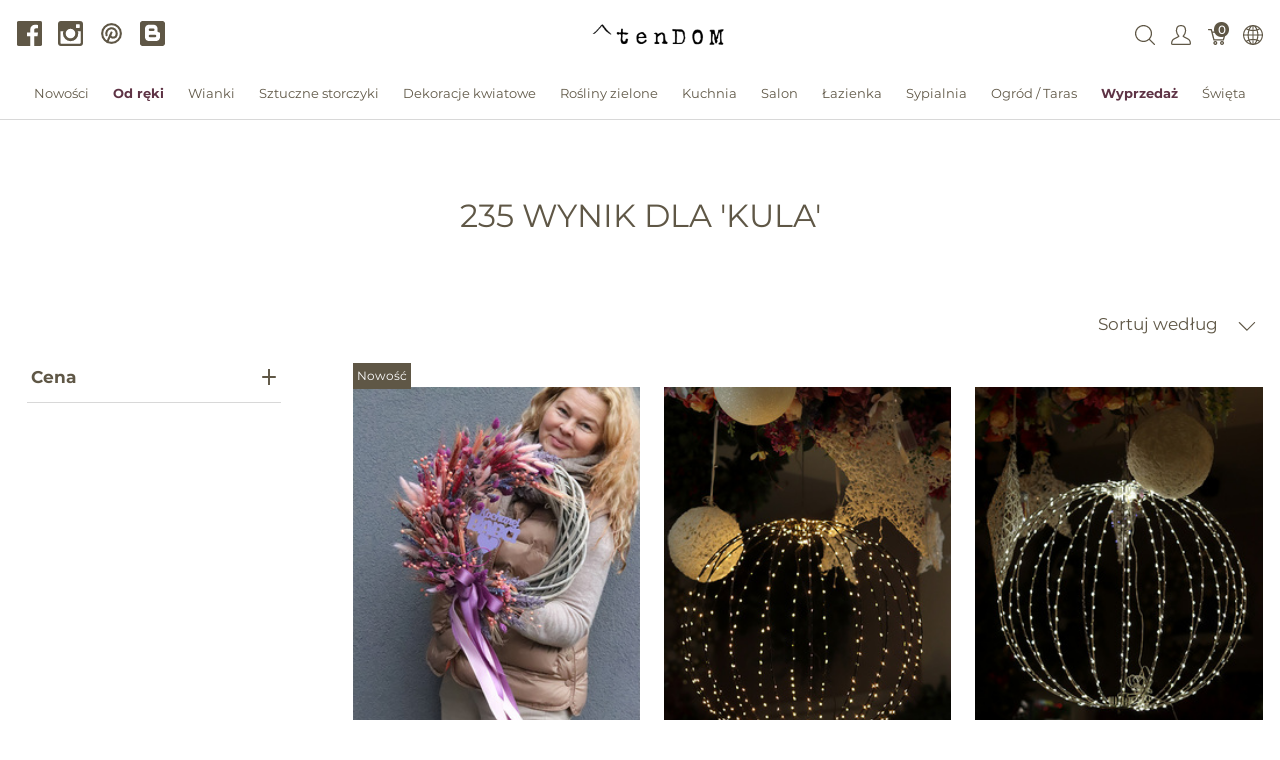

--- FILE ---
content_type: text/html; charset=utf-8
request_url: https://tendom.pl/products?keywords=kula&price=
body_size: 31434
content:
<!doctype html>
<!--[if lt IE 7 ]> <html class="ie ie6" lang="pl"> <![endif]-->
<!--[if IE 7 ]>    <html class="ie ie7" lang="pl"> <![endif]-->
<!--[if IE 8 ]>    <html class="ie ie8" lang="pl"> <![endif]-->
<!--[if IE 9 ]>    <html class="ie ie9" lang="pl"> <![endif]-->
<!--[if gt IE 9]><!--><html lang="pl"><!--<![endif]-->
  <head data-hook="inside_head">
    <title>Stylowe dodatki dekoracyjne do domu - tendom.pl</title>
<meta name="viewport" content="width=device-width, initial-scale=1">
<meta charset="utf-8"/>

<meta name="keywords" content="tendom, stylowe dodatki, akcesoria do domu i ogrodu, dekoracyjne wianki, eleganckie kieliszki, cukiernice, dekoracje do domu, dodatki dekoracyjne do domu, dodatki do domu, stylowe dodatki do domu" />
<meta name="description" content="Wyszukane dodatki do domu i ogrodu. Magiczne wianki, francuskie kieliszki oraz setki innych pięknych przedmiotów. Zapraszamy." />

<link href="https://tendom.pl/products/?keywords=kula" rel="canonical" />
<link rel="apple-touch-icon" sizes="180x180" href="/apple-touch-icon.png">
<link rel="icon" type="image/png" sizes="32x32" href="/favicon-32x32.png">
<link rel="icon" type="image/png" sizes="16x16" href="/favicon-16x16.png">
<link rel="manifest" href="/site.webmanifest">
<link rel="mask-icon" href="/safari-pinned-tab.svg" color="#5bbad5">
<meta name="msapplication-TileColor" content="#da532c">
<meta name="theme-color" content="#ffffff">

<link rel="stylesheet" media="screen" href="/assets/spree/frontend/all-b4101145a823056b1692cc8eb99e5bf98416e188beca61490382b3539e452da1.css" data-turbolinks-track="reload" />
<meta name="csrf-param" content="authenticity_token" />
<meta name="csrf-token" content="FwJ8S79iOyk_l1uAu0vQfpsTTFfcPBYSc5_eNFWpJ67b6Mu89mUIgtMFLURa6cTmeJmfW-N64wAcdkMhqRYtMg" />
<script>
  SpreePaths = {"mounted_at":"/","admin":"admin/"}
</script>

<script>
  var SPREE_LOCALE = 'pl'
  var SPREE_CURRENCY = 'PLN'
  var SPREE_DEFAULT_CURRENCY = 'PLN'
  var SPREE_DEFAULT_LOCALE = 'pl'
</script>

<script src="/assets/spree/frontend/all-2ee5dc42c57a0585122836ab0c39eed885a08add6f12238c5048318f5f8ed2ae.js" defer="defer" data-turbolinks-track="reload"></script>
    <link rel="next" href="/products?keywords=kula&page=2&price="></link>


  </head>
  <body class="one-col" id="default" data-hook="body">
      <div id="spree-header" data-turbolinks-permanent>
    <header id="header" class="d-flex align-items-center header-spree border-bottom">
      <div class="container-fluid h-100 header-spree-fluid">
        <div class="d-flex flex-nowrap align-items-center h-50 mt-1">
  <div class="d-flex d-xl-none flex-grow-1 header-spree-fluid-mobile-menu-toggler">
    <button class="navbar-toggler border-0 px-0 d-flex mr-3" type="button" data-toggle="collapse" data-target="#navbarSupportedContent" aria-label="Pokaż menu">
      <svg xmlns="http://www.w3.org/2000/svg" height="16px" viewBox="0 0 18.855 16.808" width="18.5px" class="spree-icon "><g fill="currentColor"><path d="m0 0h18.855v2h-18.855z"></path><path d="m0 0h18.855v2h-18.855z" transform="translate(0 7.404)"></path><path d="m0 0h18.855v2h-18.855z" transform="translate(0 14.808)"></path></g></svg>

    </button>
  </div>
  <div class="flex-xl-grow-0 social-header d-none d-xl-block">
    <div class="social-links d-flex justify-content-center justify-content-xl-start">
  <a class="icon-fill" target="_blank" rel="nofollow, noindex, noreferrer" href="https://www.facebook.com/tendompl"><svg xmlns="http://www.w3.org/2000/svg" height="19.175" viewBox="0 0 19.28 19.175" width="19.28"><path d="m369.18 160.127a1.051 1.051 0 0 1 -1.048 1.048h-4.925v-7.439h2.515l.367-2.882h-2.882v-1.834c0-.838.21-1.415 1.415-1.415h1.519v-2.62a17.157 17.157 0 0 0 -2.253-.1 3.5 3.5 0 0 0 -3.72 3.825v2.148h-2.515v2.882h2.515v7.439h-9.221a1.051 1.051 0 0 1 -1.048-1.048v-17.083a1.051 1.051 0 0 1 1.049-1.048h17.132a1.051 1.051 0 0 1 1.048 1.048v17.079z" transform="translate(-349.9 -142)"></path></svg>
</a>
  <a class="icon-fill" target="_blank" rel="nofollow, noindex, noreferrer" href="https://www.instagram.com/tendom.pl/"><svg xmlns="http://www.w3.org/2000/svg" height="19.175" viewBox="0 0 19.227 19.175" width="19.227"><path d="m1009.722 142.1h-14.617a2.281 2.281 0 0 0 -2.305 2.253v14.669a2.281 2.281 0 0 0 2.305 2.253h14.617a2.281 2.281 0 0 0 2.305-2.253v-14.669a2.352 2.352 0 0 0 -2.305-2.253zm-3.143 3.039a.581.581 0 0 1 .576-.576h1.781a.581.581 0 0 1 .576.576v1.781a.581.581 0 0 1 -.576.576h-1.781a.581.581 0 0 1 -.576-.576zm-4.191 2.934a3.668 3.668 0 1 1 0 7.335 3.667 3.667 0 1 1 0-7.335zm7.806 10.845a.581.581 0 0 1 -.576.576h-14.408a.582.582 0 0 1 -.576-.576v-9.011h2.41a3.765 3.765 0 0 0 -.419 1.834 5.868 5.868 0 0 0 11.736 0 2.929 2.929 0 0 0 -.472-1.834h2.41v9.011z" transform="translate(-992.8 -142.1)"></path></svg>
</a>
  <a target="_blank" rel="nofollow, noindex, noreferrer" href="https://pl.pinterest.com/MonikaSzwed/tendompl/"><svg xmlns="http://www.w3.org/2000/svg" class="icon icon-tabler icon-tabler-brand-pinterest" width="24" height="24" viewBox="0 0 24 24" stroke-width="2" stroke="currentColor" fill="none" stroke-linecap="round" stroke-linejoin="round">
   <path stroke="none" d="M0 0h24v24H0z" fill="none"></path>
   <line x1="8" y1="20" x2="12" y2="11"></line>
   <path d="M10.7 14c.437 1.263 1.43 2 2.55 2c2.071 0 3.75 -1.554 3.75 -4a5 5 0 1 0 -9.7 1.7"></path>
   <circle cx="12" cy="12" r="9"></circle>
</svg>
</a>
  <a class="icon-fill" target="_blank" rel="nofollow, noindex, noreferrer" href="http://blog.tendom.pl/"><svg xmlns="http://www.w3.org/2000/svg" xmlns:xlink="http://www.w3.org/1999/xlink" version="1.1" id="Capa_1" x="0px" y="0px" width="510px" height="510px" viewBox="0 0 510 510" style="enable-background:new 0 0 510 510;" xml:space="preserve">
<g>
<g id="post-blogger">
<path d="M459,0H51C22.95,0,0,22.95,0,51v408c0,28.05,22.95,51,51,51h408c28.05,0,51-22.95,51-51V51C510,22.95,487.05,0,459,0z   M357,178.5V204c0,15.3,10.2,25.5,25.5,25.5S408,239.7,408,255v76.5c0,43.35-33.15,76.5-76.5,76.5h-153 c-43.35,0-76.5-33.15-76.5-76.5V153c0-43.35,33.15-76.5,76.5-76.5h102c43.35,0,76.5,33.15,76.5,76.5V178.5z M204,204h66.3 c15.3,0,25.5-10.2,25.5-25.5S285.6,153,270.3,153H204c-15.3,0-25.5,10.2-25.5,25.5S188.7,204,204,204z M306,280.5H204 c-15.3,0-25.5,10.2-25.5,25.5s10.2,25.5,25.5,25.5h102c15.3,0,25.5-10.2,25.5-25.5S321.3,280.5,306,280.5z"></path>
</g>
</g>
</svg>
</a>
</div>

  </div>
  <figure class="flex-grow-0 flex-xl-grow-1 order-xl-0 header-spree-fluid-logo m-0">
    <a aria-label="tendom.pl" href="/"><img alt="tendom.pl" title="tendom.pl" src="https://tendom.pl/rails/active_storage/representations/proxy/eyJfcmFpbHMiOnsibWVzc2FnZSI6IkJBaHBFZz09IiwiZXhwIjpudWxsLCJwdXIiOiJibG9iX2lkIn19--26313106b062666ecd816644c364659470072e80/eyJfcmFpbHMiOnsibWVzc2FnZSI6IkJBaDdCem9MWm05eWJXRjBTU0lJY0c1bkJqb0dSVlE2QzNKbGMybDZaVWtpRFRJME5IZ3hNRFErQmpzR1ZBPT0iLCJleHAiOm51bGwsInB1ciI6InZhcmlhdGlvbiJ9fQ==--b0c0f7184863bf59b59cd7adc293ba04c3b4b9ae/logo_tendom.png" /></a>
  </figure>
  <div id="top-nav-bar" class="flex-grow-1 flex-xl-grow-0 header-spree-fluid-secondary-navigation">
    <ul id="nav-bar" class="nav align-items-center d-flex flex-nowrap justify-content-end navbar-right">
  <li>
    <div class="navbar-right-search-menu">
      <button type="button" class="navbar-right-dropdown-toggle search-icons" aria-label="Wyszukaj">
        <svg xmlns="http://www.w3.org/2000/svg" xmlns:xlink="http://www.w3.org/1999/xlink" height="36px" viewBox="0 0 23.286 23.291" width="36px" class="spree-icon d-inline-block"><clipPath><path d="m0 0h23.286v23.291h-23.286z"></path></clipPath><g clip-path="url(#a)"><path d="m23.134 22.1-5.66-5.66a9.939 9.939 0 1 0 -.981.981l5.66 5.66a.7.7 0 0 0 .491.207.68.68 0 0 0 .491-.207.7.7 0 0 0 -.001-.981zm-21.695-12.169a8.537 8.537 0 1 1 8.537 8.542 8.546 8.546 0 0 1 -8.537-8.542z" fill="currentColor" transform="translate(-.05)"></path></g></svg>

      </button>

      <div id="search-dropdown" class="p-0 px-md-4 py-md-2 w-100 shadow navbar-right-search-menu-dropdown hide-on-esc">
        <form class="py-md-1 d-flex align-items-center search-form" action="/products" accept-charset="UTF-8" method="get">
  <input type="search" name="keywords" id="keywords" value="kula" placeholder="Szukaj" title="Szukaj" autofocus="autofocus" aria-label="Szukaj" class=" border-0 p-3" />
  <button type="submit" class="btn border-0 p-0" aria-label="Submit">
    <svg xmlns="http://www.w3.org/2000/svg" height="27px" viewBox="0 0 20.286 20.291" width="27px" class="spree-icon d-inline"><path fill="currentColor" d="m20.161 19.256-4.931-4.931a8.659 8.659 0 1 0 -.855.855l4.931 4.931a.611.611 0 0 0 .427.18.593.593 0 0 0 .427-.18.608.608 0 0 0 .001-.855zm-18.901-10.604a7.437 7.437 0 1 1 7.44 7.441 7.445 7.445 0 0 1 -7.44-7.441z" transform="translate(-.05)"></path></svg>

  </button>
</form>
      </div>
    </div>
  </li>
    <li>
      <div class="dropdown navbar-right-dropdown">
        <button id="account-button" type="button" data-toggle="dropdown" class="navbar-right-dropdown-toggle account-icon" aria-label="Pokaż menu użytkownika">
          <svg xmlns="http://www.w3.org/2000/svg" xmlns:xlink="http://www.w3.org/1999/xlink" height="36px" viewBox="0 0 22.964 22.964" width="41.4px" class="spree-icon d-inline-block"><clipPath><path d="m0 0h22.964v22.964h-22.964z"></path></clipPath><g clip-path="url(#a)"><path d="m21.34 16.507a14.758 14.758 0 0 0 -3.6-2.163 19.579 19.579 0 0 1 -2.765-1.544 9.709 9.709 0 0 0 2.407-5.837 9.174 9.174 0 0 0 -.7-4.212c-.637-1.251-2.053-2.751-5.2-2.751s-4.564 1.5-5.2 2.751a9.164 9.164 0 0 0 -.7 4.212 9.7 9.7 0 0 0 2.407 5.837 19.483 19.483 0 0 1 -2.766 1.544 14.769 14.769 0 0 0 -3.6 2.163 7.059 7.059 0 0 0 -1.623 4.514 1.913 1.913 0 0 0 1.913 1.943h19.137a1.914 1.914 0 0 0 1.914-1.943 7.061 7.061 0 0 0 -1.624-4.514zm.051 4.878a.478.478 0 0 1 -.341.143h-19.137a.478.478 0 0 1 -.34-.143.485.485 0 0 1 -.138-.343 5.731 5.731 0 0 1 1.2-3.52 14.581 14.581 0 0 1 3.227-1.9 15.74 15.74 0 0 0 3.109-1.785l.969-.916-.84-1.027a8.306 8.306 0 0 1 -2.083-4.931 7.934 7.934 0 0 1 .549-3.563c.658-1.3 1.974-1.962 3.916-1.962s3.258.662 3.918 1.962a7.938 7.938 0 0 1 .55 3.566 8.3 8.3 0 0 1 -2.086 4.931l-.841 1.034.969.915a15.774 15.774 0 0 0 3.108 1.782 14.517 14.517 0 0 1 3.227 1.9 5.593 5.593 0 0 1 1.2 3.52.478.478 0 0 1 -.136.338z" fill="currentColor"></path></g></svg>

        </button>

        <div id="link-to-account" class="dropdown-menu dropdown-menu-right text-right">
        </div>
      </div>
    </li>
  <li id="link-to-cart">
    <a class="cart-icon cart-icon--visible-count d-inline-block cart-icon" aria-label="Koszyk" href="/cart">
  <svg xmlns="http://www.w3.org/2000/svg" height="36px" viewBox="0 0 82.6 91.7" width="36px" class="spree-icon "><g fill="currentColor"><path d="M33.6 73.3c0 0 0 0 0 0 -5 0-9.2 4.1-9.2 9.2 0 5 4.1 9.2 9.2 9.2 5 0 9.2-4.1 9.2-9.2 0 0 0 0 0 0 0-5-4.2-9.2-9.2-9.2Zm0 12.4c0 0 0 0 0 0 -1.8 0-3.3-1.5-3.3-3.3 0-1.8 1.5-3.3 3.3-3.3 1.8 0 3.3 1.5 3.3 3.3 0 1.8-1.5 3.3-3.3 3.3Z"></path><path d="M64.3 73.3c-5 0-9.2 4.1-9.2 9.2 0 5 4.1 9.2 9.2 9.2 5 0 9.2-4.1 9.2-9.2 0 0 0 0 0 0 0-5-4.2-9.2-9.2-9.2Zm0 12.4c-1.8 0-3.3-1.5-3.3-3.3 0-1.8 1.5-3.3 3.3-3.3 1.8 0 3.3 1.5 3.3 3.3 0 1.8-1.5 3.3-3.3 3.3Z"></path><path d="M82 31.3c-0.6-0.7-1.4-1.2-2.3-1.2l-59.2 0 -2.5-9.6c-0.3-1.3-1.5-2.2-2.9-2.2l-12.2 0c-1.6 0-3 1.3-3 3 0 1.6 1.3 3 3 3l9.9 0 2.5 9.5c0 0.1 0 0.1 0 0.2l9.2 35.3c0.3 1.3 1.5 2.2 2.9 2.2l43.1 0c1.3 0 2.5-0.9 2.9-2.2l9.2-35.3c0.2-0.9 0-1.8-0.5-2.6Zm-13.8 34.2l-38.5 0 -7.6-29.4 53.8 0 -7.6 29.4Z"></path></g></svg>


  <span class="font-weight-medium cart-icon-count">0</span>
</a>
  </li>
    <li class="d-none d-xl-block internationalization-options">
    <div class="dropdown navbar-right-dropdown">
      <button id="internationalization-button-desktop" type="button" data-toggle="dropdown" class="navbar-right-dropdown-toggle" aria-label="Internationalization">
        <svg xmlns="http://www.w3.org/2000/svg" height="36px" viewBox="0 0 512 512" width="41px" class="spree-icon d-none d-xl-inline-block"><path d="m256 0c-141.160156 0-256 114.839844-256 256s114.839844 256 256 256 256-114.839844 256-256-114.839844-256-256-256zm-15 125.65625c-22.820312-.980469-45.410156-4.1875-66.980469-9.402344 3.445313-8.164062 7.183594-16.003906 11.214844-23.433594 16.539063-30.476562 36.84375-51.863281 55.765625-59.609374zm0 30.023438v85.320312h-93.691406c1.320312-33.300781 6.996094-66.359375 16.382812-96.429688 24.875 6.265626 50.988282 10.058594 77.308594 11.109376zm0 115.320312v85.320312c-26.320312 1.050782-52.433594 4.84375-77.308594 11.109376-9.386718-30.070313-15.0625-63.128907-16.382812-96.429688zm0 115.34375v92.445312c-18.921875-7.746093-39.226562-29.132812-55.765625-59.609374-4.03125-7.429688-7.769531-15.269532-11.214844-23.433594 21.570313-5.214844 44.15625-8.421875 66.980469-9.402344zm30 0c22.820312.980469 45.410156 4.1875 66.980469 9.402344-3.445313 8.164062-7.183594 16.003906-11.214844 23.433594-16.539063 30.476562-36.84375 51.863281-55.765625 59.609374zm0-30.023438v-85.320312h93.691406c-1.320312 33.300781-6.996094 66.359375-16.382812 96.429688-24.875-6.265626-50.988282-10.058594-77.308594-11.109376zm0-115.320312v-85.320312c26.320312-1.050782 52.433594-4.84375 77.308594-11.109376 9.386718 30.070313 15.0625 63.128907 16.382812 96.429688zm0-115.34375v-92.445312c18.921875 7.746093 39.226562 29.132812 55.765625 59.609374 4.03125 7.429688 7.769531 15.269532 11.214844 23.433594-21.570313 5.214844-44.160157 8.421875-66.980469 9.402344zm82.132812-47.144531c-7.511718-13.84375-15.671874-26.046875-24.273437-36.457031 29.992187 10.242187 57.160156 26.628906 80.007813 47.644531-13.03125 6.980469-27.074219 13.042969-41.847657 18.109375-4.191406-10.179688-8.824219-19.972656-13.886719-29.296875zm-194.265624 0c-5.0625 9.324219-9.695313 19.117187-13.886719 29.296875-14.773438-5.066406-28.816407-11.132813-41.847657-18.109375 22.847657-21.015625 50.015626-37.402344 80.007813-47.644531-8.601563 10.410156-16.757813 22.609374-24.273437 36.457031zm-24.035157 57.492187c-10.238281 32.753906-16.257812 68.460938-17.554687 104.996094h-86.765625c3.210937-48.753906 21.933593-93.339844 51.292969-128.832031 16.292968 9.34375 34.136718 17.335937 53.027343 23.835937zm-17.554687 134.996094c1.296875 36.539062 7.316406 72.242188 17.554687 104.996094-18.890625 6.5-36.734375 14.492187-53.027343 23.835937-29.359376-35.492187-48.082032-80.078125-51.292969-128.832031zm27.703125 133.191406c4.191406 10.179688 8.824219 19.972656 13.886719 29.296875 7.515624 13.84375 15.671874 26.046875 24.273437 36.457031-29.992187-10.242187-57.160156-26.628906-80.003906-47.644531 13.023437-6.976562 27.070312-13.042969 41.84375-18.109375zm208.152343 29.296875c5.0625-9.324219 9.695313-19.117187 13.886719-29.296875 14.773438 5.066406 28.816407 11.132813 41.847657 18.109375-22.847657 21.015625-50.015626 37.402344-80.007813 47.644531 8.601563-10.410156 16.757813-22.609374 24.273437-36.457031zm24.035157-57.492187c10.238281-32.753906 16.257812-68.460938 17.554687-104.996094h86.765625c-3.210937 48.753906-21.933593 93.339844-51.292969 128.832031-16.292968-9.34375-34.136718-17.335937-53.027343-23.835937zm17.554687-134.996094c-1.296875-36.539062-7.316406-72.242188-17.554687-104.996094 18.890625-6.5 36.734375-14.492187 53.027343-23.835937 29.359376 35.492187 48.082032 80.078125 51.292969 128.832031zm0 0"></path></svg>

        <!DOCTYPE svg PUBLIC "-//W3C//DTD SVG 1.1//EN" "http://www.w3.org/Graphics/SVG/1.1/DTD/svg11.dtd">
<!-- Generator: Adobe Illustrator 16.0.0, SVG Export Plug-In . SVG Version: 6.00 Build 0)  --><svg xmlns="http://www.w3.org/2000/svg" xmlns:xlink="http://www.w3.org/1999/xlink" version="1.1" id="Capa_1" x="0px" y="0px" width="15px" height="15px" viewBox="0 0 451.847 451.847" style="enable-background:new 0 0 451.847 451.847;" xml:space="preserve" class="spree-icon d-inline-block d-xl-none">
<g>
	<path d="M225.923,354.706c-8.098,0-16.195-3.092-22.369-9.263L9.27,151.157c-12.359-12.359-12.359-32.397,0-44.751   c12.354-12.354,32.388-12.354,44.748,0l171.905,171.915l171.906-171.909c12.359-12.354,32.391-12.354,44.744,0   c12.365,12.354,12.365,32.392,0,44.751L248.292,345.449C242.115,351.621,234.018,354.706,225.923,354.706z"></path>
</g>
</svg>

      </button>

      <div id="internationalization-options-desktop" class="dropdown-menu dropdown-menu-right text-left">
            <form class="px-1 py-3 w-100 locale-select" action="/locale/set" accept-charset="UTF-8" method="get">
    <div class="form-group">
      <label for="switch_to_locale" class="dropdown-header text-center">
        Język
      </label>
      <select name="switch_to_locale" id="switch_to_locale" class="custom-select w-100"><option value="en">English (US)</option>
<option selected="selected" value="pl">Polski (PL)</option></select>
      <noscript><input type="submit" name="commit" value="Save changes" data-disable-with="Save changes" /></noscript>
    </div>
</form>
      </div>
    </div>
  </li>

</ul>

  </div>
    <div class="position-fixed text-uppercase d-xl-none mobile-navigation" role="navigation" aria-label="Mobile navigation">
    <div class="container d-flex align-items-center justify-content-between header-spree" data-hook>
      <button class="m-0 p-0" id="mobile-navigation-back-button" aria-label="Idź do poprzedniego menu">
        <svg xmlns="http://www.w3.org/2000/svg" height="26px" viewBox="0 0 11.344 21.156" width="26px" class="spree-icon d-inline spree-icon-arrow spree-icon-arrow-left"><path d="m42.617 25.669a.685.685 0 0 0 .968 0 .685.685 0 0 0 0-.968l-8.515-8.516 8.516-8.516a.685.685 0 0 0 -.968-.968l-9.017 9a.685.685 0 0 0 0 .968z" fill="currentColor" transform="matrix(-1 0 0 -1 44.744 26.869)"></path></svg>

      </button>
      <div id="top-nav-bar-mobile" class="m-0 p-0 header-spree-fluid-secondary-navigation" data-hook>
        <button id="mobile-navigation-close-button" aria-label="Zamknij">
          <svg xmlns="http://www.w3.org/2000/svg" xmlns:xlink="http://www.w3.org/1999/xlink" height="26px" viewBox="0 0 16.351 16.351" width="26px" class="spree-icon d-inline"><clipPath><path d="m0 0h16.351v16.351h-16.351z"></path></clipPath><g clip-path="url(#a)" fill="currentColor"><path d="m0 0h21.96v1.165h-21.96z" transform="matrix(.70710678 .70710678 -.70710678 .70710678 .824243 .000101)"></path><path d="m0 0h21.96v1.165h-21.96z" transform="matrix(-.70710678 .70710678 -.70710678 -.70710678 16.350981 .823202)"></path></g></svg>

        </button>
      </div>
    </div>

    <ul class="list-unstyled position-relative h-100 mobile-navigation-list">
        <li class="d-flex justify-content-between align-items-center mobile-navigation-list-item">
          <a class="w-75" href="/t/nowosci">Nowości</a>
        </li>
        <li class="d-flex justify-content-between align-items-center mobile-navigation-list-item">
          <a class="w-75" href="/t/kategorie/od-reki">Od ręki</a>
        </li>
        <li class="d-flex justify-content-between align-items-center mobile-navigation-list-item">
          <a class="w-75" href="/t/kategorie/wianki">Wianki</a>
            <a class="w-25 text-right mobile-navigation-category-link" data-category="wianki" href="#" aria-label="Przejdź do kategorii">
              <svg xmlns="http://www.w3.org/2000/svg" height="27px" viewBox="0 0 11.344 21.156" width="14px" class="spree-icon d-inline spree-icon-arrow spree-icon-arrow-right"><path d="m42.617 25.669a.685.685 0 0 0 .968 0 .685.685 0 0 0 0-.968l-8.515-8.516 8.516-8.516a.685.685 0 0 0 -.968-.968l-9.017 9a.685.685 0 0 0 0 .968z" fill="currentColor" transform="matrix(-1 0 0 -1 44.744 26.869)"></path></svg>

            </a>
            <ul class="list-unstyled position-absolute mobile-navigation-sublist" data-category="wianki">
              <li class="text-center font-weight-bold mobile-navigation-sublist-header">
                Wianki
              </li>
                <li class="d-flex justify-content-between align-items-center mobile-navigation-list-item">
                  <a class="w-75" href="/t/kategorie/wianki/wianki-na-drzwi">Wianki na drzwi</a>
                </li>
                <li class="d-flex justify-content-between align-items-center mobile-navigation-list-item">
                  <a class="w-75" href="/t/kategorie/wianki/wianki-na-glowe">Wianki na głowę</a>
                </li>
                <li class="d-flex justify-content-between align-items-center mobile-navigation-list-item">
                  <a class="w-75" href="/t/kategorie/wianki/wianki-na-indywidualne-zamowienie">Wianki na indywidualne zamówienie</a>
                </li>
                <li class="d-flex justify-content-between align-items-center mobile-navigation-list-item">
                  <a class="w-75" href="/t/kategorie/wianki/wianki-na-obreczach">Wianki na obręczach</a>
                </li>
                <li class="d-flex justify-content-between align-items-center mobile-navigation-list-item">
                  <a class="w-75" href="/t/kategorie/wianki/wianki-sufitowe">Wianki sufitowe</a>
                </li>
            </ul>
        </li>
        <li class="d-flex justify-content-between align-items-center mobile-navigation-list-item">
          <a class="w-75" href="/t/kategorie/sztuczne-storczyki">Sztuczne storczyki</a>
            <a class="w-25 text-right mobile-navigation-category-link" data-category="sztuczne-storczyki" href="#" aria-label="Przejdź do kategorii">
              <svg xmlns="http://www.w3.org/2000/svg" height="27px" viewBox="0 0 11.344 21.156" width="14px" class="spree-icon d-inline spree-icon-arrow spree-icon-arrow-right"><path d="m42.617 25.669a.685.685 0 0 0 .968 0 .685.685 0 0 0 0-.968l-8.515-8.516 8.516-8.516a.685.685 0 0 0 -.968-.968l-9.017 9a.685.685 0 0 0 0 .968z" fill="currentColor" transform="matrix(-1 0 0 -1 44.744 26.869)"></path></svg>

            </a>
            <ul class="list-unstyled position-absolute mobile-navigation-sublist" data-category="sztuczne-storczyki">
              <li class="text-center font-weight-bold mobile-navigation-sublist-header">
                Sztuczne storczyki
              </li>
                <li class="d-flex justify-content-between align-items-center mobile-navigation-list-item">
                  <a class="w-75" href="/t/kategorie/sztuczne-storczyki/storczyki">Storczyki</a>
                </li>
                <li class="d-flex justify-content-between align-items-center mobile-navigation-list-item">
                  <a class="w-75" href="/t/kategorie/sztuczne-storczyki/storczyki-xxl">Storczyki XXL</a>
                </li>
                <li class="d-flex justify-content-between align-items-center mobile-navigation-list-item">
                  <a class="w-75" href="/t/kategorie/sztuczne-storczyki/stroczyki-biale-kremowe">Storczyki białe / kremowe</a>
                </li>
                <li class="d-flex justify-content-between align-items-center mobile-navigation-list-item">
                  <a class="w-75" href="/t/kategorie/sztuczne-storczyki/storczyki-kolorowe">Storczyki kolorowe</a>
                </li>
                <li class="d-flex justify-content-between align-items-center mobile-navigation-list-item">
                  <a class="w-75" href="/t/kategorie/sztuczne-storczyki/storczyki-na-indywidualne-zamowienie">Storczyki na indywidualne zamówienie</a>
                </li>
            </ul>
        </li>
        <li class="d-flex justify-content-between align-items-center mobile-navigation-list-item">
          <a class="w-75" href="/t/kategorie/dekoracje-kwiatowe">Dekoracje kwiatowe</a>
            <a class="w-25 text-right mobile-navigation-category-link" data-category="dekoracje-kwiatowe" href="#" aria-label="Przejdź do kategorii">
              <svg xmlns="http://www.w3.org/2000/svg" height="27px" viewBox="0 0 11.344 21.156" width="14px" class="spree-icon d-inline spree-icon-arrow spree-icon-arrow-right"><path d="m42.617 25.669a.685.685 0 0 0 .968 0 .685.685 0 0 0 0-.968l-8.515-8.516 8.516-8.516a.685.685 0 0 0 -.968-.968l-9.017 9a.685.685 0 0 0 0 .968z" fill="currentColor" transform="matrix(-1 0 0 -1 44.744 26.869)"></path></svg>

            </a>
            <ul class="list-unstyled position-absolute mobile-navigation-sublist" data-category="dekoracje-kwiatowe">
              <li class="text-center font-weight-bold mobile-navigation-sublist-header">
                Dekoracje kwiatowe
              </li>
                <li class="d-flex justify-content-between align-items-center mobile-navigation-list-item">
                  <a class="w-75" href="/t/kategorie/dekoracje-kwiatowe/bukiety">Bukiety</a>
                </li>
                <li class="d-flex justify-content-between align-items-center mobile-navigation-list-item">
                  <a class="w-75" href="/t/kategorie/dekoracje-kwiatowe/bukiety-do-wazonu-nagrobnego">Bukiety do wazonu nagrobnego</a>
                </li>
                <li class="d-flex justify-content-between align-items-center mobile-navigation-list-item">
                  <a class="w-75" href="/t/kategorie/dekoracje-kwiatowe/dekoracje-nagrobne">Dekoracje nagrobne</a>
                </li>
                <li class="d-flex justify-content-between align-items-center mobile-navigation-list-item">
                  <a class="w-75" href="/t/kategorie/dekoracje-kwiatowe/dekoracje-patriotyczne">Dekoracje patriotyczne</a>
                </li>
                <li class="d-flex justify-content-between align-items-center mobile-navigation-list-item">
                  <a class="w-75" href="/t/kategorie/dekoracje-kwiatowe/figurki-nagrobne">Figurki nagrobne</a>
                </li>
                <li class="d-flex justify-content-between align-items-center mobile-navigation-list-item">
                  <a class="w-75" href="/t/kategorie/dekoracje-kwiatowe/flowerboxy-kwiatowe">Flowerboxy kwiatowe</a>
                </li>
                <li class="d-flex justify-content-between align-items-center mobile-navigation-list-item">
                  <a class="w-75" href="/t/kategorie/dekoracje-kwiatowe/girlandy">Girlandy</a>
                </li>
                <li class="d-flex justify-content-between align-items-center mobile-navigation-list-item">
                  <a class="w-75" href="/t/kategorie/dekoracje-kwiatowe/kompozycje-kwiatowe">Kompozycje kwiatowe</a>
                </li>
                <li class="d-flex justify-content-between align-items-center mobile-navigation-list-item">
                  <a class="w-75" href="/t/kategorie/dekoracje-kwiatowe/kompozycje-kwiatowe-xxl">Kompozycje kwiatowe XXL</a>
                </li>
                <li class="d-flex justify-content-between align-items-center mobile-navigation-list-item">
                  <a class="w-75" href="/t/kategorie/dekoracje-kwiatowe/kompozycje-nagrobne-w-naczyniu">Kompozycje nagrobne w naczyniu</a>
                </li>
                <li class="d-flex justify-content-between align-items-center mobile-navigation-list-item">
                  <a class="w-75" href="/t/kategorie/dekoracje-kwiatowe/kwiaty-xxl-z-krypiny">Kwiaty XXL z krepiny</a>
                </li>
                <li class="d-flex justify-content-between align-items-center mobile-navigation-list-item">
                  <a class="w-75" href="/t/kategorie/dekoracje-kwiatowe/lampiony-znicze">Lampiony / znicze</a>
                </li>
                <li class="d-flex justify-content-between align-items-center mobile-navigation-list-item">
                  <a class="w-75" href="/t/kategorie/dekoracje-kwiatowe/lawenda-wrzosy">Lawenda / wrzosy</a>
                </li>
                <li class="d-flex justify-content-between align-items-center mobile-navigation-list-item">
                  <a class="w-75" href="/t/kategorie/dekoracje-kwiatowe/pojedyncze-kwiaty">Pojedyncze kwiaty</a>
                </li>
                <li class="d-flex justify-content-between align-items-center mobile-navigation-list-item">
                  <a class="w-75" href="/t/kategorie/dekoracje-kwiatowe/ramy-z-kwiatami">Ramy z kwiatami</a>
                </li>
                <li class="d-flex justify-content-between align-items-center mobile-navigation-list-item">
                  <a class="w-75" href="/t/kategorie/dekoracje-kwiatowe/wience-nagrobne">Wieńce nagrobne</a>
                </li>
                <li class="d-flex justify-content-between align-items-center mobile-navigation-list-item">
                  <a class="w-75" href="/t/kategorie/dekoracje-kwiatowe/wiazanki-na-indywidualne-zamowienie">Wiązanki na indywidualne zamówienie</a>
                </li>
                <li class="d-flex justify-content-between align-items-center mobile-navigation-list-item">
                  <a class="w-75" href="/t/kategorie/dekoracje-kwiatowe/wiazanki-nagrobne">Wiązanki nagrobne</a>
                </li>
                <li class="d-flex justify-content-between align-items-center mobile-navigation-list-item">
                  <a class="w-75" href="/t/kategorie/dekoracje-kwiatowe/wiazanki-nagrobne-xxl">Wiązanki nagrobne XXL</a>
                </li>
                <li class="d-flex justify-content-between align-items-center mobile-navigation-list-item">
                  <a class="w-75" href="/t/kategorie/dekoracje-kwiatowe/zestawy-nagrobne">Zestawy nagrobne</a>
                </li>
                <li class="d-flex justify-content-between align-items-center mobile-navigation-list-item">
                  <a class="w-75" href="/t/kategorie/dekoracje-kwiatowe/sciany-z-kwiatow">Ściany z kwiatów</a>
                </li>
            </ul>
        </li>
        <li class="d-flex justify-content-between align-items-center mobile-navigation-list-item">
          <a class="w-75" href="/t/kategorie/rosliny-zielone">Rośliny zielone</a>
            <a class="w-25 text-right mobile-navigation-category-link" data-category="rosliny-zielone" href="#" aria-label="Przejdź do kategorii">
              <svg xmlns="http://www.w3.org/2000/svg" height="27px" viewBox="0 0 11.344 21.156" width="14px" class="spree-icon d-inline spree-icon-arrow spree-icon-arrow-right"><path d="m42.617 25.669a.685.685 0 0 0 .968 0 .685.685 0 0 0 0-.968l-8.515-8.516 8.516-8.516a.685.685 0 0 0 -.968-.968l-9.017 9a.685.685 0 0 0 0 .968z" fill="currentColor" transform="matrix(-1 0 0 -1 44.744 26.869)"></path></svg>

            </a>
            <ul class="list-unstyled position-absolute mobile-navigation-sublist" data-category="rosliny-zielone">
              <li class="text-center font-weight-bold mobile-navigation-sublist-header">
                Rośliny zielone
              </li>
                <li class="d-flex justify-content-between align-items-center mobile-navigation-list-item">
                  <a class="w-75" href="/t/kategorie/rosliny-zielone/drzewka-oliwne">Drzewka Oliwne</a>
                </li>
                <li class="d-flex justify-content-between align-items-center mobile-navigation-list-item">
                  <a class="w-75" href="/t/kategorie/rosliny-zielone/drzewka-z-naszej-pracowni">Drzewka z naszej pracowni</a>
                </li>
                <li class="d-flex justify-content-between align-items-center mobile-navigation-list-item">
                  <a class="w-75" href="/t/kategorie/rosliny-zielone/flowerboxy-zielone">Flowerboxy zielone</a>
                </li>
                <li class="d-flex justify-content-between align-items-center mobile-navigation-list-item">
                  <a class="w-75" href="/t/kategorie/rosliny-zielone/girlandy-zielone">Girlandy zielone</a>
                </li>
                <li class="d-flex justify-content-between align-items-center mobile-navigation-list-item">
                  <a class="w-75" href="/t/kategorie/rosliny-zielone/inne">Inne</a>
                </li>
                <li class="d-flex justify-content-between align-items-center mobile-navigation-list-item">
                  <a class="w-75" href="/t/kategorie/rosliny-zielone/kompozycje-z-trawami">Kompozycje z trawami</a>
                </li>
                <li class="d-flex justify-content-between align-items-center mobile-navigation-list-item">
                  <a class="w-75" href="/t/kategorie/rosliny-zielone/kompozycje-z-sukulentami">Kompozycje zielone</a>
                </li>
                <li class="d-flex justify-content-between align-items-center mobile-navigation-list-item">
                  <a class="w-75" href="/t/kategorie/rosliny-zielone/kwiaty-doniczkowe">Kwiaty doniczkowe</a>
                </li>
                <li class="d-flex justify-content-between align-items-center mobile-navigation-list-item">
                  <a class="w-75" href="/t/kategorie/rosliny-zielone/kwiaty-i-rosliny-doniczkowe">Kwiaty i rośliny doniczkowe</a>
                </li>
                <li class="d-flex justify-content-between align-items-center mobile-navigation-list-item">
                  <a class="w-75" href="/t/kategorie/rosliny-zielone/palmy">Palmy</a>
                </li>
                <li class="d-flex justify-content-between align-items-center mobile-navigation-list-item">
                  <a class="w-75" href="/t/kategorie/rosliny-zielone/ramy-z-sukulentami">Ramy z sukulentami</a>
                </li>
                <li class="d-flex justify-content-between align-items-center mobile-navigation-list-item">
                  <a class="w-75" href="/t/kategorie/rosliny-zielone/trawy-xxl">Rośliny i Trawy XXL</a>
                </li>
                <li class="d-flex justify-content-between align-items-center mobile-navigation-list-item">
                  <a class="w-75" href="/t/kategorie/rosliny-zielone/rosliny-zielone">Rośliny zielone</a>
                </li>
                <li class="d-flex justify-content-between align-items-center mobile-navigation-list-item">
                  <a class="w-75" href="/t/kategorie/rosliny-zielone/storczyki">Storczyki</a>
                </li>
                <li class="d-flex justify-content-between align-items-center mobile-navigation-list-item">
                  <a class="w-75" href="/t/kategorie/rosliny-zielone/sukulenty">Sukulenty</a>
                </li>
                <li class="d-flex justify-content-between align-items-center mobile-navigation-list-item">
                  <a class="w-75" href="/t/kategorie/rosliny-zielone/trawy">Trawy</a>
                </li>
                <li class="d-flex justify-content-between align-items-center mobile-navigation-list-item">
                  <a class="w-75" href="/t/kategorie/rosliny-zielone/trawy-dekoracyjne">Trawy dekoracyjne</a>
                </li>
                <li class="d-flex justify-content-between align-items-center mobile-navigation-list-item">
                  <a class="w-75" href="/t/kategorie/rosliny-zielone/sciany-z-sukulentami">Ściany z sukulentami</a>
                </li>
            </ul>
        </li>
        <li class="d-flex justify-content-between align-items-center mobile-navigation-list-item">
          <a class="w-75" href="/t/kategorie/kuchnia">Kuchnia</a>
            <a class="w-25 text-right mobile-navigation-category-link" data-category="kuchnia" href="#" aria-label="Przejdź do kategorii">
              <svg xmlns="http://www.w3.org/2000/svg" height="27px" viewBox="0 0 11.344 21.156" width="14px" class="spree-icon d-inline spree-icon-arrow spree-icon-arrow-right"><path d="m42.617 25.669a.685.685 0 0 0 .968 0 .685.685 0 0 0 0-.968l-8.515-8.516 8.516-8.516a.685.685 0 0 0 -.968-.968l-9.017 9a.685.685 0 0 0 0 .968z" fill="currentColor" transform="matrix(-1 0 0 -1 44.744 26.869)"></path></svg>

            </a>
            <ul class="list-unstyled position-absolute mobile-navigation-sublist" data-category="kuchnia">
              <li class="text-center font-weight-bold mobile-navigation-sublist-header">
                Kuchnia
              </li>
                <li class="d-flex justify-content-between align-items-center mobile-navigation-list-item">
                  <a class="w-75" href="/t/kategorie/kuchnia/pojemniki-kuchenne">Akcesoria Kuchenne</a>
                </li>
                <li class="d-flex justify-content-between align-items-center mobile-navigation-list-item">
                  <a class="w-75" href="/t/kategorie/kuchnia/chlebaki">Chlebaki</a>
                </li>
                <li class="d-flex justify-content-between align-items-center mobile-navigation-list-item">
                  <a class="w-75" href="/t/kategorie/kuchnia/cukiernice">Cukiernice</a>
                </li>
                <li class="d-flex justify-content-between align-items-center mobile-navigation-list-item">
                  <a class="w-75" href="/t/kategorie/kuchnia/fartuchy-kuchenne">Fartuchy kuchenne</a>
                </li>
                <li class="d-flex justify-content-between align-items-center mobile-navigation-list-item">
                  <a class="w-75" href="/t/kategorie/kuchnia/filizanki">Filiżanki</a>
                </li>
                <li class="d-flex justify-content-between align-items-center mobile-navigation-list-item">
                  <a class="w-75" href="/t/kategorie/kuchnia/imbryki-dzbanki">Imbryki / dzbanki</a>
                </li>
                <li class="d-flex justify-content-between align-items-center mobile-navigation-list-item">
                  <a class="w-75" href="/t/kategorie/kuchnia/karafki">Karafki</a>
                </li>
                <li class="d-flex justify-content-between align-items-center mobile-navigation-list-item">
                  <a class="w-75" href="/t/kategorie/kuchnia/kielichy">Kielichy</a>
                </li>
                <li class="d-flex justify-content-between align-items-center mobile-navigation-list-item">
                  <a class="w-75" href="/t/kategorie/kuchnia/new-node">Kosze na śmieci</a>
                </li>
                <li class="d-flex justify-content-between align-items-center mobile-navigation-list-item">
                  <a class="w-75" href="/t/kategorie/kuchnia/kubki">Kubki</a>
                </li>
                <li class="d-flex justify-content-between align-items-center mobile-navigation-list-item">
                  <a class="w-75" href="/t/kategorie/kuchnia/meble-kuchenne">Meble kuchenne</a>
                </li>
                <li class="d-flex justify-content-between align-items-center mobile-navigation-list-item">
                  <a class="w-75" href="/t/kategorie/kuchnia/miski">Miski</a>
                </li>
                <li class="d-flex justify-content-between align-items-center mobile-navigation-list-item">
                  <a class="w-75" href="/t/kategorie/kuchnia/mleczniki">Mleczniki</a>
                </li>
                <li class="d-flex justify-content-between align-items-center mobile-navigation-list-item">
                  <a class="w-75" href="/t/kategorie/kuchnia/naczynia-ocynowane">Naczynia ocynowane</a>
                </li>
                <li class="d-flex justify-content-between align-items-center mobile-navigation-list-item">
                  <a class="w-75" href="/t/kategorie/kuchnia/obrusy">Obrusy</a>
                </li>
                <li class="d-flex justify-content-between align-items-center mobile-navigation-list-item">
                  <a class="w-75" href="/t/kategorie/kuchnia/patery">Patery</a>
                </li>
                <li class="d-flex justify-content-between align-items-center mobile-navigation-list-item">
                  <a class="w-75" href="/t/kategorie/kuchnia/podkladki-pod-talerze">Podkładki pod talerze</a>
                </li>
                <li class="d-flex justify-content-between align-items-center mobile-navigation-list-item">
                  <a class="w-75" href="/t/kategorie/kuchnia/polmiski">Półmiski</a>
                </li>
                <li class="d-flex justify-content-between align-items-center mobile-navigation-list-item">
                  <a class="w-75" href="/t/kategorie/kuchnia/rekawice-kuchenne">Rękawice kuchenne</a>
                </li>
                <li class="d-flex justify-content-between align-items-center mobile-navigation-list-item">
                  <a class="w-75" href="/t/kategorie/kuchnia/serwetki-obraczki">Serwetki / obrączki</a>
                </li>
                <li class="d-flex justify-content-between align-items-center mobile-navigation-list-item">
                  <a class="w-75" href="/t/kategorie/kuchnia/szklanki">Szklanki</a>
                </li>
                <li class="d-flex justify-content-between align-items-center mobile-navigation-list-item">
                  <a class="w-75" href="/t/kategorie/kuchnia/szklo">Szkło</a>
                </li>
                <li class="d-flex justify-content-between align-items-center mobile-navigation-list-item">
                  <a class="w-75" href="/t/kategorie/kuchnia/szklo-francuskie">Szkło francuskie</a>
                </li>
                <li class="d-flex justify-content-between align-items-center mobile-navigation-list-item">
                  <a class="w-75" href="/t/kategorie/kuchnia/sztucce">Sztućce</a>
                </li>
                <li class="d-flex justify-content-between align-items-center mobile-navigation-list-item">
                  <a class="w-75" href="/t/kategorie/kuchnia/tace">Tace</a>
                </li>
                <li class="d-flex justify-content-between align-items-center mobile-navigation-list-item">
                  <a class="w-75" href="/t/kategorie/kuchnia/talerze">Talerze</a>
                </li>
                <li class="d-flex justify-content-between align-items-center mobile-navigation-list-item">
                  <a class="w-75" href="/t/kategorie/kuchnia/tekstylia-kuchenne">Tekstylia kuchenne</a>
                </li>
                <li class="d-flex justify-content-between align-items-center mobile-navigation-list-item">
                  <a class="w-75" href="/t/kategorie/kuchnia/wieszaki">Wieszaki</a>
                </li>
                <li class="d-flex justify-content-between align-items-center mobile-navigation-list-item">
                  <a class="w-75" href="/t/kategorie/kuchnia/wyroby-posrebrzane">Wyroby posrebrzane</a>
                </li>
                <li class="d-flex justify-content-between align-items-center mobile-navigation-list-item">
                  <a class="w-75" href="/t/kategorie/kuchnia/zastawa-stolowa">Zastawa stołowa</a>
                </li>
                <li class="d-flex justify-content-between align-items-center mobile-navigation-list-item">
                  <a class="w-75" href="/t/kategorie/kuchnia/zaslony-zazdrostki">Zasłony / zazdrostki</a>
                </li>
                <li class="d-flex justify-content-between align-items-center mobile-navigation-list-item">
                  <a class="w-75" href="/t/kategorie/kuchnia/zestawy-do-przypraw">Zestawy do przypraw</a>
                </li>
            </ul>
        </li>
        <li class="d-flex justify-content-between align-items-center mobile-navigation-list-item">
          <a class="w-75" href="/t/kategorie/salon">Salon</a>
            <a class="w-25 text-right mobile-navigation-category-link" data-category="salon" href="#" aria-label="Przejdź do kategorii">
              <svg xmlns="http://www.w3.org/2000/svg" height="27px" viewBox="0 0 11.344 21.156" width="14px" class="spree-icon d-inline spree-icon-arrow spree-icon-arrow-right"><path d="m42.617 25.669a.685.685 0 0 0 .968 0 .685.685 0 0 0 0-.968l-8.515-8.516 8.516-8.516a.685.685 0 0 0 -.968-.968l-9.017 9a.685.685 0 0 0 0 .968z" fill="currentColor" transform="matrix(-1 0 0 -1 44.744 26.869)"></path></svg>

            </a>
            <ul class="list-unstyled position-absolute mobile-navigation-sublist" data-category="salon">
              <li class="text-center font-weight-bold mobile-navigation-sublist-header">
                Salon
              </li>
                <li class="d-flex justify-content-between align-items-center mobile-navigation-list-item">
                  <a class="w-75" href="/t/kategorie/salon/blokady-do-ksiazek">Blokady do książek</a>
                </li>
                <li class="d-flex justify-content-between align-items-center mobile-navigation-list-item">
                  <a class="w-75" href="/t/kategorie/salon/ceramika-ozdobna">Ceramika ozdobna</a>
                </li>
                <li class="d-flex justify-content-between align-items-center mobile-navigation-list-item">
                  <a class="w-75" href="/t/kategorie/salon/dekoracje-okien">Dekoracje okien</a>
                </li>
                <li class="d-flex justify-content-between align-items-center mobile-navigation-list-item">
                  <a class="w-75" href="/t/kategorie/salon/dekoracje-scienne">Dekoracje ścienne</a>
                </li>
                <li class="d-flex justify-content-between align-items-center mobile-navigation-list-item">
                  <a class="w-75" href="/t/kategorie/salon/dodatki-marynistyczne">Dodatki marynistyczne</a>
                </li>
                <li class="d-flex justify-content-between align-items-center mobile-navigation-list-item">
                  <a class="w-75" href="/t/kategorie/salon/donice-oslonki">Donice / osłonki</a>
                </li>
                <li class="d-flex justify-content-between align-items-center mobile-navigation-list-item">
                  <a class="w-75" href="/t/kategorie/salon/dywany-chodniki">Dywany / chodniki</a>
                </li>
                <li class="d-flex justify-content-between align-items-center mobile-navigation-list-item">
                  <a class="w-75" href="/t/kategorie/salon/figurki">Figurki</a>
                </li>
                <li class="d-flex justify-content-between align-items-center mobile-navigation-list-item">
                  <a class="w-75" href="/t/kategorie/salon/globobarki-globusy">Globobarki / globusy</a>
                </li>
                <li class="d-flex justify-content-between align-items-center mobile-navigation-list-item">
                  <a class="w-75" href="/t/kategorie/salon/gry-i-zabawki-klasyczne">Gry i zabawki klasyczne</a>
                </li>
                <li class="d-flex justify-content-between align-items-center mobile-navigation-list-item">
                  <a class="w-75" href="/t/kategorie/salon/koce-pledy">Koce / pledy</a>
                </li>
                <li class="d-flex justify-content-between align-items-center mobile-navigation-list-item">
                  <a class="w-75" href="/t/kategorie/salon/lampiony-swieczniki">Lampiony / świeczniki</a>
                </li>
                <li class="d-flex justify-content-between align-items-center mobile-navigation-list-item">
                  <a class="w-75" href="/t/kategorie/salon/lustra">Lustra</a>
                </li>
                <li class="d-flex justify-content-between align-items-center mobile-navigation-list-item">
                  <a class="w-75" href="/t/kategorie/salon/meble-do-salonu">Meble do salonu</a>
                </li>
                <li class="d-flex justify-content-between align-items-center mobile-navigation-list-item">
                  <a class="w-75" href="/t/kategorie/salon/narzuty">Narzuty</a>
                </li>
                <li class="d-flex justify-content-between align-items-center mobile-navigation-list-item">
                  <a class="w-75" href="/t/kategorie/salon/obrazy-plakaty">Obrazy / plakaty</a>
                </li>
                <li class="d-flex justify-content-between align-items-center mobile-navigation-list-item">
                  <a class="w-75" href="/t/kategorie/salon/oswietlenie">Oświetlenie</a>
                </li>
                <li class="d-flex justify-content-between align-items-center mobile-navigation-list-item">
                  <a class="w-75" href="/t/kategorie/salon/parasolniki">Parasolniki</a>
                </li>
                <li class="d-flex justify-content-between align-items-center mobile-navigation-list-item">
                  <a class="w-75" href="/t/kategorie/salon/poduszki-poszewki">Poduszki / Poszewki</a>
                </li>
                <li class="d-flex justify-content-between align-items-center mobile-navigation-list-item">
                  <a class="w-75" href="/t/kategorie/salon/prezent-dla-mezczyzny">Prezent dla mężczyzny</a>
                </li>
                <li class="d-flex justify-content-between align-items-center mobile-navigation-list-item">
                  <a class="w-75" href="/t/kategorie/salon/puzderka-szkatulki">Puzderka / szkatułki</a>
                </li>
                <li class="d-flex justify-content-between align-items-center mobile-navigation-list-item">
                  <a class="w-75" href="/t/kategorie/salon/ramki-na-zdjecia">Ramki na zdjęcia</a>
                </li>
                <li class="d-flex justify-content-between align-items-center mobile-navigation-list-item">
                  <a class="w-75" href="/t/kategorie/salon/wazony">Wazony</a>
                </li>
                <li class="d-flex justify-content-between align-items-center mobile-navigation-list-item">
                  <a class="w-75" href="/t/kategorie/salon/zegary">Zegary</a>
                </li>
                <li class="d-flex justify-content-between align-items-center mobile-navigation-list-item">
                  <a class="w-75" href="/t/kategorie/salon/swiece">Świece i aromaterapia</a>
                </li>
            </ul>
        </li>
        <li class="d-flex justify-content-between align-items-center mobile-navigation-list-item">
          <a class="w-75" href="/t/kategorie/lazienka">Łazienka</a>
            <a class="w-25 text-right mobile-navigation-category-link" data-category="lazienka" href="#" aria-label="Przejdź do kategorii">
              <svg xmlns="http://www.w3.org/2000/svg" height="27px" viewBox="0 0 11.344 21.156" width="14px" class="spree-icon d-inline spree-icon-arrow spree-icon-arrow-right"><path d="m42.617 25.669a.685.685 0 0 0 .968 0 .685.685 0 0 0 0-.968l-8.515-8.516 8.516-8.516a.685.685 0 0 0 -.968-.968l-9.017 9a.685.685 0 0 0 0 .968z" fill="currentColor" transform="matrix(-1 0 0 -1 44.744 26.869)"></path></svg>

            </a>
            <ul class="list-unstyled position-absolute mobile-navigation-sublist" data-category="lazienka">
              <li class="text-center font-weight-bold mobile-navigation-sublist-header">
                Łazienka
              </li>
                <li class="d-flex justify-content-between align-items-center mobile-navigation-list-item">
                  <a class="w-75" href="/t/kategorie/lazienka/akcesoria-lazienkowe">Akcesoria łazienkowe</a>
                </li>
                <li class="d-flex justify-content-between align-items-center mobile-navigation-list-item">
                  <a class="w-75" href="/t/kategorie/lazienka/dodatki-marynistyczne">Dodatki marynistyczne</a>
                </li>
                <li class="d-flex justify-content-between align-items-center mobile-navigation-list-item">
                  <a class="w-75" href="/t/kategorie/lazienka/dywaniki-lazienkowe">Dywaniki łazienkowe</a>
                </li>
                <li class="d-flex justify-content-between align-items-center mobile-navigation-list-item">
                  <a class="w-75" href="/t/kategorie/lazienka/kosze-pojemniki">Kosze / pojemniki</a>
                </li>
                <li class="d-flex justify-content-between align-items-center mobile-navigation-list-item">
                  <a class="w-75" href="/t/kategorie/lazienka/kosze-na-smieci">Kosze na śmieci</a>
                </li>
                <li class="d-flex justify-content-between align-items-center mobile-navigation-list-item">
                  <a class="w-75" href="/t/kategorie/lazienka/lustra">Lustra</a>
                </li>
                <li class="d-flex justify-content-between align-items-center mobile-navigation-list-item">
                  <a class="w-75" href="/t/kategorie/lazienka/meble">Meble</a>
                </li>
                <li class="d-flex justify-content-between align-items-center mobile-navigation-list-item">
                  <a class="w-75" href="/t/kategorie/lazienka/oswietlenie-lazienkowe">Oświetlenie łazienkowe</a>
                </li>
                <li class="d-flex justify-content-between align-items-center mobile-navigation-list-item">
                  <a class="w-75" href="/t/kategorie/lazienka/reczniki">Ręczniki</a>
                </li>
                <li class="d-flex justify-content-between align-items-center mobile-navigation-list-item">
                  <a class="w-75" href="/t/kategorie/lazienka/szlafroki">Szlafroki</a>
                </li>
                <li class="d-flex justify-content-between align-items-center mobile-navigation-list-item">
                  <a class="w-75" href="/t/kategorie/lazienka/wieszaki-do-lazienki">Wieszaki do łazienki</a>
                </li>
                <li class="d-flex justify-content-between align-items-center mobile-navigation-list-item">
                  <a class="w-75" href="/t/kategorie/lazienka/zaslony-prysznicowe">Zasłony prysznicowe</a>
                </li>
            </ul>
        </li>
        <li class="d-flex justify-content-between align-items-center mobile-navigation-list-item">
          <a class="w-75" href="/t/kategorie/sypialnia">Sypialnia</a>
            <a class="w-25 text-right mobile-navigation-category-link" data-category="sypialnia" href="#" aria-label="Przejdź do kategorii">
              <svg xmlns="http://www.w3.org/2000/svg" height="27px" viewBox="0 0 11.344 21.156" width="14px" class="spree-icon d-inline spree-icon-arrow spree-icon-arrow-right"><path d="m42.617 25.669a.685.685 0 0 0 .968 0 .685.685 0 0 0 0-.968l-8.515-8.516 8.516-8.516a.685.685 0 0 0 -.968-.968l-9.017 9a.685.685 0 0 0 0 .968z" fill="currentColor" transform="matrix(-1 0 0 -1 44.744 26.869)"></path></svg>

            </a>
            <ul class="list-unstyled position-absolute mobile-navigation-sublist" data-category="sypialnia">
              <li class="text-center font-weight-bold mobile-navigation-sublist-header">
                Sypialnia
              </li>
                <li class="d-flex justify-content-between align-items-center mobile-navigation-list-item">
                  <a class="w-75" href="/t/kategorie/sypialnia/dywany">Dywany</a>
                </li>
                <li class="d-flex justify-content-between align-items-center mobile-navigation-list-item">
                  <a class="w-75" href="/t/kategorie/sypialnia/inne">Inne</a>
                </li>
                <li class="d-flex justify-content-between align-items-center mobile-navigation-list-item">
                  <a class="w-75" href="/t/kategorie/sypialnia/koce-i-pledy">Koce i pledy</a>
                </li>
                <li class="d-flex justify-content-between align-items-center mobile-navigation-list-item">
                  <a class="w-75" href="/t/kategorie/sypialnia/koldry">Kołdry</a>
                </li>
                <li class="d-flex justify-content-between align-items-center mobile-navigation-list-item">
                  <a class="w-75" href="/t/kategorie/sypialnia/meble-do-sypialni">Meble do sypialni</a>
                </li>
                <li class="d-flex justify-content-between align-items-center mobile-navigation-list-item">
                  <a class="w-75" href="/t/kategorie/sypialnia/narzuty-na-lozko">Narzuty na łóżko</a>
                </li>
                <li class="d-flex justify-content-between align-items-center mobile-navigation-list-item">
                  <a class="w-75" href="/t/kategorie/sypialnia/oswietlenie">Oświetlenie</a>
                </li>
                <li class="d-flex justify-content-between align-items-center mobile-navigation-list-item">
                  <a class="w-75" href="/t/kategorie/sypialnia/poduszki-koldry">Poduszki / kołdry</a>
                </li>
                <li class="d-flex justify-content-between align-items-center mobile-navigation-list-item">
                  <a class="w-75" href="/t/kategorie/sypialnia/poszewki-poduszki-dekoracyjne">Poszewki / poduszki dekoracyjne</a>
                </li>
                <li class="d-flex justify-content-between align-items-center mobile-navigation-list-item">
                  <a class="w-75" href="/t/kategorie/sypialnia/posciel">Pościel</a>
                </li>
                <li class="d-flex justify-content-between align-items-center mobile-navigation-list-item">
                  <a class="w-75" href="/t/kategorie/sypialnia/przescieradla">Prześcieradła</a>
                </li>
                <li class="d-flex justify-content-between align-items-center mobile-navigation-list-item">
                  <a class="w-75" href="/t/kategorie/sypialnia/zaslony">Zasłony</a>
                </li>
            </ul>
        </li>
        <li class="d-flex justify-content-between align-items-center mobile-navigation-list-item">
          <a class="w-75" href="/t/kategorie/ogrod-taras">Ogród / Taras</a>
            <a class="w-25 text-right mobile-navigation-category-link" data-category="ogrod-taras" href="#" aria-label="Przejdź do kategorii">
              <svg xmlns="http://www.w3.org/2000/svg" height="27px" viewBox="0 0 11.344 21.156" width="14px" class="spree-icon d-inline spree-icon-arrow spree-icon-arrow-right"><path d="m42.617 25.669a.685.685 0 0 0 .968 0 .685.685 0 0 0 0-.968l-8.515-8.516 8.516-8.516a.685.685 0 0 0 -.968-.968l-9.017 9a.685.685 0 0 0 0 .968z" fill="currentColor" transform="matrix(-1 0 0 -1 44.744 26.869)"></path></svg>

            </a>
            <ul class="list-unstyled position-absolute mobile-navigation-sublist" data-category="ogrod-taras">
              <li class="text-center font-weight-bold mobile-navigation-sublist-header">
                Ogród / Taras
              </li>
                <li class="d-flex justify-content-between align-items-center mobile-navigation-list-item">
                  <a class="w-75" href="/t/kategorie/ogrod-taras/bizuteria-ogrodowa">Biżuteria ogrodowa</a>
                </li>
                <li class="d-flex justify-content-between align-items-center mobile-navigation-list-item">
                  <a class="w-75" href="/t/kategorie/ogrod-taras/donice-xxl">Donice XXL</a>
                </li>
                <li class="d-flex justify-content-between align-items-center mobile-navigation-list-item">
                  <a class="w-75" href="/t/kategorie/ogrod-taras/donice-ceramiczne">Donice ceramiczne</a>
                </li>
                <li class="d-flex justify-content-between align-items-center mobile-navigation-list-item">
                  <a class="w-75" href="/t/kategorie/ogrod-taras/donice-fiberglass">Donice fiberglass</a>
                </li>
                <li class="d-flex justify-content-between align-items-center mobile-navigation-list-item">
                  <a class="w-75" href="/t/kategorie/ogrod-taras/donice-plastikowe">Donice plastikowe</a>
                </li>
                <li class="d-flex justify-content-between align-items-center mobile-navigation-list-item">
                  <a class="w-75" href="/t/kategorie/ogrod-taras/donice-stalowe">Donice stalowe</a>
                </li>
                <li class="d-flex justify-content-between align-items-center mobile-navigation-list-item">
                  <a class="w-75" href="/t/kategorie/ogrod-taras/donice-wiszace">Donice wiszące</a>
                </li>
                <li class="d-flex justify-content-between align-items-center mobile-navigation-list-item">
                  <a class="w-75" href="/t/kategorie/ogrod-taras/donice-z-nawadnianiem">Donice z nawadnianiem</a>
                </li>
                <li class="d-flex justify-content-between align-items-center mobile-navigation-list-item">
                  <a class="w-75" href="/t/kategorie/ogrod-taras/grille-paleniska-akcesoria">Grille / paleniska / akcesoria</a>
                </li>
                <li class="d-flex justify-content-between align-items-center mobile-navigation-list-item">
                  <a class="w-75" href="/t/kategorie/ogrod-taras/hamaki-hustawki">Hamaki / huśtawki</a>
                </li>
                <li class="d-flex justify-content-between align-items-center mobile-navigation-list-item">
                  <a class="w-75" href="/t/kategorie/ogrod-taras/karminki-poidelka">Karminki / Poidełka</a>
                </li>
                <li class="d-flex justify-content-between align-items-center mobile-navigation-list-item">
                  <a class="w-75" href="/t/kategorie/ogrod-taras/meble-ogrodowe">Meble ogrodowe</a>
                </li>
                <li class="d-flex justify-content-between align-items-center mobile-navigation-list-item">
                  <a class="w-75" href="/t/kategorie/ogrod-taras/narzedzia-ogrodowe">Narzędzia ogrodowe</a>
                </li>
                <li class="d-flex justify-content-between align-items-center mobile-navigation-list-item">
                  <a class="w-75" href="/t/kategorie/ogrod-taras/oswietlenie-ogrodowe-tarasowe">Oświetlenie ogrodowe / tarasowe</a>
                </li>
                <li class="d-flex justify-content-between align-items-center mobile-navigation-list-item">
                  <a class="w-75" href="/t/kategorie/ogrod-taras/przyjecie-w-ogrodzie">Przyjęcie w ogrodzie</a>
                </li>
                <li class="d-flex justify-content-between align-items-center mobile-navigation-list-item">
                  <a class="w-75" href="/t/kategorie/ogrod-taras/wycieraczki">Wycieraczki</a>
                </li>
            </ul>
        </li>
        <li class="d-flex justify-content-between align-items-center mobile-navigation-list-item">
          <a class="w-75" href="/t/kategorie/wyprzedaz">Wyprzedaż</a>
        </li>
        <li class="d-flex justify-content-between align-items-center mobile-navigation-list-item">
          <a class="w-75" href="/t/specjalne/swieta">Święta</a>
            <a class="w-25 text-right mobile-navigation-category-link" data-category="swieta" href="#" aria-label="Przejdź do kategorii">
              <svg xmlns="http://www.w3.org/2000/svg" height="27px" viewBox="0 0 11.344 21.156" width="14px" class="spree-icon d-inline spree-icon-arrow spree-icon-arrow-right"><path d="m42.617 25.669a.685.685 0 0 0 .968 0 .685.685 0 0 0 0-.968l-8.515-8.516 8.516-8.516a.685.685 0 0 0 -.968-.968l-9.017 9a.685.685 0 0 0 0 .968z" fill="currentColor" transform="matrix(-1 0 0 -1 44.744 26.869)"></path></svg>

            </a>
            <ul class="list-unstyled position-absolute mobile-navigation-sublist" data-category="swieta">
              <li class="text-center font-weight-bold mobile-navigation-sublist-header">
                Święta
              </li>
                <li class="d-flex justify-content-between align-items-center mobile-navigation-list-item">
                  <a class="w-75" href="/t/specjalne/swieta/bombki-zawieszki">Bombki / zawieszki</a>
                </li>
                <li class="d-flex justify-content-between align-items-center mobile-navigation-list-item">
                  <a class="w-75" href="/t/specjalne/swieta/boxy-z-dekoracjami">Boxy z dekoracjami</a>
                </li>
                <li class="d-flex justify-content-between align-items-center mobile-navigation-list-item">
                  <a class="w-75" href="/t/specjalne/swieta/choinki">Choinki</a>
                </li>
                <li class="d-flex justify-content-between align-items-center mobile-navigation-list-item">
                  <a class="w-75" href="/t/specjalne/swieta/dziadki-do-orzechow">Dziadki do orzechów</a>
                </li>
                <li class="d-flex justify-content-between align-items-center mobile-navigation-list-item">
                  <a class="w-75" href="/t/specjalne/swieta/girlandy-bozonarodzeniowe">Girlandy bożonarodzeniowe</a>
                </li>
                <li class="d-flex justify-content-between align-items-center mobile-navigation-list-item">
                  <a class="w-75" href="/t/specjalne/swieta/gwiazdy-betlejemskie">Gwiazdy betlejemskie</a>
                </li>
                <li class="d-flex justify-content-between align-items-center mobile-navigation-list-item">
                  <a class="w-75" href="/t/specjalne/swieta/kompozycje-bozonarodzeniowe">Kompozycje bożonarodzeniowe</a>
                </li>
                <li class="d-flex justify-content-between align-items-center mobile-navigation-list-item">
                  <a class="w-75" href="/t/specjalne/swieta/kompozycje-swiateczne-xxl">Kompozycje świąteczne XXL</a>
                </li>
                <li class="d-flex justify-content-between align-items-center mobile-navigation-list-item">
                  <a class="w-75" href="/t/specjalne/swieta/lampiony-swieczniki">Lampiony / świeczniki</a>
                </li>
                <li class="d-flex justify-content-between align-items-center mobile-navigation-list-item">
                  <a class="w-75" href="/t/specjalne/swieta/lampki-choinkowe">Lampki choinkowe</a>
                </li>
                <li class="d-flex justify-content-between align-items-center mobile-navigation-list-item">
                  <a class="w-75" href="/t/specjalne/swieta/mikolaje">Mikołaje</a>
                </li>
                <li class="d-flex justify-content-between align-items-center mobile-navigation-list-item">
                  <a class="w-75" href="/t/specjalne/swieta/pomysl-na-prezent">Pomysł na prezent</a>
                </li>
                <li class="d-flex justify-content-between align-items-center mobile-navigation-list-item">
                  <a class="w-75" href="/t/specjalne/swieta/pozytywki">Pozytywki / domki / figurki</a>
                </li>
                <li class="d-flex justify-content-between align-items-center mobile-navigation-list-item">
                  <a class="w-75" href="/t/specjalne/swieta/stroiki">Stroiki</a>
                </li>
                <li class="d-flex justify-content-between align-items-center mobile-navigation-list-item">
                  <a class="w-75" href="/t/specjalne/swieta/tekstylia">Tekstylia</a>
                </li>
                <li class="d-flex justify-content-between align-items-center mobile-navigation-list-item">
                  <a class="w-75" href="/t/specjalne/swieta/wianki-bozonarodzeniowe">Wianki bożonarodzeniowe</a>
                </li>
                <li class="d-flex justify-content-between align-items-center mobile-navigation-list-item">
                  <a class="w-75" href="/t/specjalne/swieta/zastawa-stolowa">Zastawa stołowa</a>
                </li>
                <li class="d-flex justify-content-between align-items-center mobile-navigation-list-item">
                  <a class="w-75" href="/t/specjalne/swieta/swiece">Świece</a>
                </li>
            </ul>
        </li>
      
  <li class="d-flex justify-content-between align-items-center mobile-navigation-list-item">
    <span class="w-75">Wybierz walutę / Język</span>
    <a class="w-25 text-right mobile-navigation-category-link" data-category="internationalization" href="#" aria-label="Wybierz walutę / Język">
      <svg xmlns="http://www.w3.org/2000/svg" height="16px" viewBox="0 0 11.344 21.156" width="16px" class="spree-icon d-sm-none spree-icon-arrow spree-icon-arrow-right"><path d="m42.617 25.669a.685.685 0 0 0 .968 0 .685.685 0 0 0 0-.968l-8.515-8.516 8.516-8.516a.685.685 0 0 0 -.968-.968l-9.017 9a.685.685 0 0 0 0 .968z" fill="currentColor" transform="matrix(-1 0 0 -1 44.744 26.869)"></path></svg>

      <svg xmlns="http://www.w3.org/2000/svg" height="27px" viewBox="0 0 11.344 21.156" width="14px" class="spree-icon d-none d-sm-inline spree-icon-arrow spree-icon-arrow-right"><path d="m42.617 25.669a.685.685 0 0 0 .968 0 .685.685 0 0 0 0-.968l-8.515-8.516 8.516-8.516a.685.685 0 0 0 -.968-.968l-9.017 9a.685.685 0 0 0 0 .968z" fill="currentColor" transform="matrix(-1 0 0 -1 44.744 26.869)"></path></svg>

    </a>

    <ul class="list-unstyled position-absolute mobile-navigation-sublist" data-category="internationalization">
      <li class="text-center font-weight-bold mobile-navigation-sublist-header">
        Internationalization
      </li>
        <div class="mt-4 pt-4">
            <form class="px-1 py-3 w-100 locale-select" action="/locale/set" accept-charset="UTF-8" method="get">
    <div class="form-group">
      <label for="switch_to_locale" class="dropdown-header text-center">
        Język
      </label>
      <select name="switch_to_locale" id="switch_to_locale" class="custom-select w-100"><option value="en">English (US)</option>
<option selected="selected" value="pl">Polski (PL)</option></select>
      <noscript><input type="submit" name="commit" value="Save changes" data-disable-with="Save changes" /></noscript>
    </div>
</form>
          <div class="dropdown-divider mt-4 pb-4"></div>
          
        </div>
    </ul>
  </li>

    </ul>
  </div>

</div>

        <div class="d-flex flex-nowrap h-50">
          <div class="d-xl-none">
            <div class="social-links d-flex justify-content-center justify-content-xl-start">
  <a class="icon-fill" target="_blank" rel="nofollow, noindex, noreferrer" href="https://www.facebook.com/tendompl"><svg xmlns="http://www.w3.org/2000/svg" height="19.175" viewBox="0 0 19.28 19.175" width="19.28"><path d="m369.18 160.127a1.051 1.051 0 0 1 -1.048 1.048h-4.925v-7.439h2.515l.367-2.882h-2.882v-1.834c0-.838.21-1.415 1.415-1.415h1.519v-2.62a17.157 17.157 0 0 0 -2.253-.1 3.5 3.5 0 0 0 -3.72 3.825v2.148h-2.515v2.882h2.515v7.439h-9.221a1.051 1.051 0 0 1 -1.048-1.048v-17.083a1.051 1.051 0 0 1 1.049-1.048h17.132a1.051 1.051 0 0 1 1.048 1.048v17.079z" transform="translate(-349.9 -142)"></path></svg>
</a>
  <a class="icon-fill" target="_blank" rel="nofollow, noindex, noreferrer" href="https://www.instagram.com/tendom.pl/"><svg xmlns="http://www.w3.org/2000/svg" height="19.175" viewBox="0 0 19.227 19.175" width="19.227"><path d="m1009.722 142.1h-14.617a2.281 2.281 0 0 0 -2.305 2.253v14.669a2.281 2.281 0 0 0 2.305 2.253h14.617a2.281 2.281 0 0 0 2.305-2.253v-14.669a2.352 2.352 0 0 0 -2.305-2.253zm-3.143 3.039a.581.581 0 0 1 .576-.576h1.781a.581.581 0 0 1 .576.576v1.781a.581.581 0 0 1 -.576.576h-1.781a.581.581 0 0 1 -.576-.576zm-4.191 2.934a3.668 3.668 0 1 1 0 7.335 3.667 3.667 0 1 1 0-7.335zm7.806 10.845a.581.581 0 0 1 -.576.576h-14.408a.582.582 0 0 1 -.576-.576v-9.011h2.41a3.765 3.765 0 0 0 -.419 1.834 5.868 5.868 0 0 0 11.736 0 2.929 2.929 0 0 0 -.472-1.834h2.41v9.011z" transform="translate(-992.8 -142.1)"></path></svg>
</a>
  <a target="_blank" rel="nofollow, noindex, noreferrer" href="https://pl.pinterest.com/MonikaSzwed/tendompl/"><svg xmlns="http://www.w3.org/2000/svg" class="icon icon-tabler icon-tabler-brand-pinterest" width="24" height="24" viewBox="0 0 24 24" stroke-width="2" stroke="currentColor" fill="none" stroke-linecap="round" stroke-linejoin="round">
   <path stroke="none" d="M0 0h24v24H0z" fill="none"></path>
   <line x1="8" y1="20" x2="12" y2="11"></line>
   <path d="M10.7 14c.437 1.263 1.43 2 2.55 2c2.071 0 3.75 -1.554 3.75 -4a5 5 0 1 0 -9.7 1.7"></path>
   <circle cx="12" cy="12" r="9"></circle>
</svg>
</a>
  <a class="icon-fill" target="_blank" rel="nofollow, noindex, noreferrer" href="http://blog.tendom.pl/"><svg xmlns="http://www.w3.org/2000/svg" xmlns:xlink="http://www.w3.org/1999/xlink" version="1.1" id="Capa_1" x="0px" y="0px" width="510px" height="510px" viewBox="0 0 510 510" style="enable-background:new 0 0 510 510;" xml:space="preserve">
<g>
<g id="post-blogger">
<path d="M459,0H51C22.95,0,0,22.95,0,51v408c0,28.05,22.95,51,51,51h408c28.05,0,51-22.95,51-51V51C510,22.95,487.05,0,459,0z   M357,178.5V204c0,15.3,10.2,25.5,25.5,25.5S408,239.7,408,255v76.5c0,43.35-33.15,76.5-76.5,76.5h-153 c-43.35,0-76.5-33.15-76.5-76.5V153c0-43.35,33.15-76.5,76.5-76.5h102c43.35,0,76.5,33.15,76.5,76.5V178.5z M204,204h66.3 c15.3,0,25.5-10.2,25.5-25.5S285.6,153,270.3,153H204c-15.3,0-25.5,10.2-25.5,25.5S188.7,204,204,204z M306,280.5H204 c-15.3,0-25.5,10.2-25.5,25.5s10.2,25.5,25.5,25.5h102c15.3,0,25.5-10.2,25.5-25.5S321.3,280.5,306,280.5z"></path>
</g>
</g>
</svg>
</a>
</div>

          </div>
          <div id="main-nav-bar" class="flex-grow-0 d-none d-xl-block h-100 header-spree-fluid-primary-navigation">
              <div class="h-100" role="navigation" aria-label="Desktop navigation">
    <ul class="nav h-100 main-nav-bar">
        <li class="p-0 nav-item main-nav-bar-category&gt;">
          <a class="nav-link main-nav-bar-item main-nav-bar-category-button  category-nowosci" href="/t/nowosci">Nowości</a>
        </li>
        <li class="p-0 nav-item main-nav-bar-category&gt;">
          <a class="nav-link main-nav-bar-item main-nav-bar-category-button  category-kategorie-od-reki" href="/t/kategorie/od-reki">Od ręki</a>
        </li>
        <li class="p-0 nav-item main-nav-bar-category&gt;">
          <a class="nav-link main-nav-bar-item main-nav-bar-category-button dropdown-toggle category-kategorie-wianki" data-toggle="dropdown" aria-haspopup="true" aria-expanded="false" href="/t/kategorie/wianki">Wianki</a>
            <div class="dropdown-menu w-100 shadow main-nav-bar-category-dropdown">
              <div class="container p-0 d-flex justify-content-xl-around mx-auto">
                <div class="row">
                      <div class="category-links">
      <ul class="pl-0">
          <li>
            <a class="main-nav-bar-category-links dropdown-item" href="/t/kategorie/wianki/wianki-na-drzwi">Wianki na drzwi</a>
          </li>
          <li>
            <a class="main-nav-bar-category-links dropdown-item" href="/t/kategorie/wianki/wianki-na-glowe">Wianki na głowę</a>
          </li>
          <li>
            <a class="main-nav-bar-category-links dropdown-item" href="/t/kategorie/wianki/wianki-na-indywidualne-zamowienie">Wianki na indywidualne zamówienie</a>
          </li>
          <li>
            <a class="main-nav-bar-category-links dropdown-item" href="/t/kategorie/wianki/wianki-na-obreczach">Wianki na obręczach</a>
          </li>
          <li>
            <a class="main-nav-bar-category-links dropdown-item" href="/t/kategorie/wianki/wianki-sufitowe">Wianki sufitowe</a>
          </li>
      </ul>
    </div>

                  
                </div>
              </div>
            </div>
        </li>
        <li class="p-0 nav-item main-nav-bar-category&gt;">
          <a class="nav-link main-nav-bar-item main-nav-bar-category-button dropdown-toggle category-kategorie-sztuczne-storczyki" data-toggle="dropdown" aria-haspopup="true" aria-expanded="false" href="/t/kategorie/sztuczne-storczyki">Sztuczne storczyki</a>
            <div class="dropdown-menu w-100 shadow main-nav-bar-category-dropdown">
              <div class="container p-0 d-flex justify-content-xl-around mx-auto">
                <div class="row">
                      <div class="category-links">
      <ul class="pl-0">
          <li>
            <a class="main-nav-bar-category-links dropdown-item" href="/t/kategorie/sztuczne-storczyki/storczyki">Storczyki</a>
          </li>
          <li>
            <a class="main-nav-bar-category-links dropdown-item" href="/t/kategorie/sztuczne-storczyki/storczyki-xxl">Storczyki XXL</a>
          </li>
          <li>
            <a class="main-nav-bar-category-links dropdown-item" href="/t/kategorie/sztuczne-storczyki/stroczyki-biale-kremowe">Storczyki białe / kremowe</a>
          </li>
          <li>
            <a class="main-nav-bar-category-links dropdown-item" href="/t/kategorie/sztuczne-storczyki/storczyki-kolorowe">Storczyki kolorowe</a>
          </li>
          <li>
            <a class="main-nav-bar-category-links dropdown-item" href="/t/kategorie/sztuczne-storczyki/storczyki-na-indywidualne-zamowienie">Storczyki na indywidualne zamówienie</a>
          </li>
      </ul>
    </div>

                  
                </div>
              </div>
            </div>
        </li>
        <li class="p-0 nav-item main-nav-bar-category&gt;">
          <a class="nav-link main-nav-bar-item main-nav-bar-category-button dropdown-toggle category-kategorie-dekoracje-kwiatowe" data-toggle="dropdown" aria-haspopup="true" aria-expanded="false" href="/t/kategorie/dekoracje-kwiatowe">Dekoracje kwiatowe</a>
            <div class="dropdown-menu w-100 shadow main-nav-bar-category-dropdown">
              <div class="container p-0 d-flex justify-content-xl-around mx-auto">
                <div class="row">
                      <div class="category-links">
      <ul class="pl-0">
          <li>
            <a class="main-nav-bar-category-links dropdown-item" href="/t/kategorie/dekoracje-kwiatowe/bukiety">Bukiety</a>
          </li>
          <li>
            <a class="main-nav-bar-category-links dropdown-item" href="/t/kategorie/dekoracje-kwiatowe/bukiety-do-wazonu-nagrobnego">Bukiety do wazonu nagrobnego</a>
          </li>
          <li>
            <a class="main-nav-bar-category-links dropdown-item" href="/t/kategorie/dekoracje-kwiatowe/dekoracje-nagrobne">Dekoracje nagrobne</a>
          </li>
          <li>
            <a class="main-nav-bar-category-links dropdown-item" href="/t/kategorie/dekoracje-kwiatowe/dekoracje-patriotyczne">Dekoracje patriotyczne</a>
          </li>
          <li>
            <a class="main-nav-bar-category-links dropdown-item" href="/t/kategorie/dekoracje-kwiatowe/figurki-nagrobne">Figurki nagrobne</a>
          </li>
          <li>
            <a class="main-nav-bar-category-links dropdown-item" href="/t/kategorie/dekoracje-kwiatowe/flowerboxy-kwiatowe">Flowerboxy kwiatowe</a>
          </li>
          <li>
            <a class="main-nav-bar-category-links dropdown-item" href="/t/kategorie/dekoracje-kwiatowe/girlandy">Girlandy</a>
          </li>
          <li>
            <a class="main-nav-bar-category-links dropdown-item" href="/t/kategorie/dekoracje-kwiatowe/kompozycje-kwiatowe">Kompozycje kwiatowe</a>
          </li>
          <li>
            <a class="main-nav-bar-category-links dropdown-item" href="/t/kategorie/dekoracje-kwiatowe/kompozycje-kwiatowe-xxl">Kompozycje kwiatowe XXL</a>
          </li>
          <li>
            <a class="main-nav-bar-category-links dropdown-item" href="/t/kategorie/dekoracje-kwiatowe/kompozycje-nagrobne-w-naczyniu">Kompozycje nagrobne w naczyniu</a>
          </li>
      </ul>
    </div>
    <div class="category-links">
      <ul class="pl-0">
          <li>
            <a class="main-nav-bar-category-links dropdown-item" href="/t/kategorie/dekoracje-kwiatowe/kwiaty-xxl-z-krypiny">Kwiaty XXL z krepiny</a>
          </li>
          <li>
            <a class="main-nav-bar-category-links dropdown-item" href="/t/kategorie/dekoracje-kwiatowe/lampiony-znicze">Lampiony / znicze</a>
          </li>
          <li>
            <a class="main-nav-bar-category-links dropdown-item" href="/t/kategorie/dekoracje-kwiatowe/lawenda-wrzosy">Lawenda / wrzosy</a>
          </li>
          <li>
            <a class="main-nav-bar-category-links dropdown-item" href="/t/kategorie/dekoracje-kwiatowe/pojedyncze-kwiaty">Pojedyncze kwiaty</a>
          </li>
          <li>
            <a class="main-nav-bar-category-links dropdown-item" href="/t/kategorie/dekoracje-kwiatowe/ramy-z-kwiatami">Ramy z kwiatami</a>
          </li>
          <li>
            <a class="main-nav-bar-category-links dropdown-item" href="/t/kategorie/dekoracje-kwiatowe/wience-nagrobne">Wieńce nagrobne</a>
          </li>
          <li>
            <a class="main-nav-bar-category-links dropdown-item" href="/t/kategorie/dekoracje-kwiatowe/wiazanki-na-indywidualne-zamowienie">Wiązanki na indywidualne zamówienie</a>
          </li>
          <li>
            <a class="main-nav-bar-category-links dropdown-item" href="/t/kategorie/dekoracje-kwiatowe/wiazanki-nagrobne">Wiązanki nagrobne</a>
          </li>
          <li>
            <a class="main-nav-bar-category-links dropdown-item" href="/t/kategorie/dekoracje-kwiatowe/wiazanki-nagrobne-xxl">Wiązanki nagrobne XXL</a>
          </li>
          <li>
            <a class="main-nav-bar-category-links dropdown-item" href="/t/kategorie/dekoracje-kwiatowe/zestawy-nagrobne">Zestawy nagrobne</a>
          </li>
      </ul>
    </div>
    <div class="category-links">
      <ul class="pl-0">
          <li>
            <a class="main-nav-bar-category-links dropdown-item" href="/t/kategorie/dekoracje-kwiatowe/sciany-z-kwiatow">Ściany z kwiatów</a>
          </li>
      </ul>
    </div>

                  
                </div>
              </div>
            </div>
        </li>
        <li class="p-0 nav-item main-nav-bar-category&gt;">
          <a class="nav-link main-nav-bar-item main-nav-bar-category-button dropdown-toggle category-kategorie-rosliny-zielone" data-toggle="dropdown" aria-haspopup="true" aria-expanded="false" href="/t/kategorie/rosliny-zielone">Rośliny zielone</a>
            <div class="dropdown-menu w-100 shadow main-nav-bar-category-dropdown">
              <div class="container p-0 d-flex justify-content-xl-around mx-auto">
                <div class="row">
                      <div class="category-links">
      <ul class="pl-0">
          <li>
            <a class="main-nav-bar-category-links dropdown-item" href="/t/kategorie/rosliny-zielone/drzewka-oliwne">Drzewka Oliwne</a>
          </li>
          <li>
            <a class="main-nav-bar-category-links dropdown-item" href="/t/kategorie/rosliny-zielone/drzewka-z-naszej-pracowni">Drzewka z naszej pracowni</a>
          </li>
          <li>
            <a class="main-nav-bar-category-links dropdown-item" href="/t/kategorie/rosliny-zielone/flowerboxy-zielone">Flowerboxy zielone</a>
          </li>
          <li>
            <a class="main-nav-bar-category-links dropdown-item" href="/t/kategorie/rosliny-zielone/girlandy-zielone">Girlandy zielone</a>
          </li>
          <li>
            <a class="main-nav-bar-category-links dropdown-item" href="/t/kategorie/rosliny-zielone/inne">Inne</a>
          </li>
          <li>
            <a class="main-nav-bar-category-links dropdown-item" href="/t/kategorie/rosliny-zielone/kompozycje-z-trawami">Kompozycje z trawami</a>
          </li>
          <li>
            <a class="main-nav-bar-category-links dropdown-item" href="/t/kategorie/rosliny-zielone/kompozycje-z-sukulentami">Kompozycje zielone</a>
          </li>
          <li>
            <a class="main-nav-bar-category-links dropdown-item" href="/t/kategorie/rosliny-zielone/kwiaty-doniczkowe">Kwiaty doniczkowe</a>
          </li>
          <li>
            <a class="main-nav-bar-category-links dropdown-item" href="/t/kategorie/rosliny-zielone/kwiaty-i-rosliny-doniczkowe">Kwiaty i rośliny doniczkowe</a>
          </li>
          <li>
            <a class="main-nav-bar-category-links dropdown-item" href="/t/kategorie/rosliny-zielone/palmy">Palmy</a>
          </li>
      </ul>
    </div>
    <div class="category-links">
      <ul class="pl-0">
          <li>
            <a class="main-nav-bar-category-links dropdown-item" href="/t/kategorie/rosliny-zielone/ramy-z-sukulentami">Ramy z sukulentami</a>
          </li>
          <li>
            <a class="main-nav-bar-category-links dropdown-item" href="/t/kategorie/rosliny-zielone/trawy-xxl">Rośliny i Trawy XXL</a>
          </li>
          <li>
            <a class="main-nav-bar-category-links dropdown-item" href="/t/kategorie/rosliny-zielone/rosliny-zielone">Rośliny zielone</a>
          </li>
          <li>
            <a class="main-nav-bar-category-links dropdown-item" href="/t/kategorie/rosliny-zielone/storczyki">Storczyki</a>
          </li>
          <li>
            <a class="main-nav-bar-category-links dropdown-item" href="/t/kategorie/rosliny-zielone/sukulenty">Sukulenty</a>
          </li>
          <li>
            <a class="main-nav-bar-category-links dropdown-item" href="/t/kategorie/rosliny-zielone/trawy">Trawy</a>
          </li>
          <li>
            <a class="main-nav-bar-category-links dropdown-item" href="/t/kategorie/rosliny-zielone/trawy-dekoracyjne">Trawy dekoracyjne</a>
          </li>
          <li>
            <a class="main-nav-bar-category-links dropdown-item" href="/t/kategorie/rosliny-zielone/sciany-z-sukulentami">Ściany z sukulentami</a>
          </li>
      </ul>
    </div>

                  
                </div>
              </div>
            </div>
        </li>
        <li class="p-0 nav-item main-nav-bar-category&gt;">
          <a class="nav-link main-nav-bar-item main-nav-bar-category-button dropdown-toggle category-kategorie-kuchnia" data-toggle="dropdown" aria-haspopup="true" aria-expanded="false" href="/t/kategorie/kuchnia">Kuchnia</a>
            <div class="dropdown-menu w-100 shadow main-nav-bar-category-dropdown">
              <div class="container p-0 d-flex justify-content-xl-around mx-auto">
                <div class="row">
                      <div class="category-links">
      <ul class="pl-0">
          <li>
            <a class="main-nav-bar-category-links dropdown-item" href="/t/kategorie/kuchnia/pojemniki-kuchenne">Akcesoria Kuchenne</a>
          </li>
          <li>
            <a class="main-nav-bar-category-links dropdown-item" href="/t/kategorie/kuchnia/chlebaki">Chlebaki</a>
          </li>
          <li>
            <a class="main-nav-bar-category-links dropdown-item" href="/t/kategorie/kuchnia/cukiernice">Cukiernice</a>
          </li>
          <li>
            <a class="main-nav-bar-category-links dropdown-item" href="/t/kategorie/kuchnia/fartuchy-kuchenne">Fartuchy kuchenne</a>
          </li>
          <li>
            <a class="main-nav-bar-category-links dropdown-item" href="/t/kategorie/kuchnia/filizanki">Filiżanki</a>
          </li>
          <li>
            <a class="main-nav-bar-category-links dropdown-item" href="/t/kategorie/kuchnia/imbryki-dzbanki">Imbryki / dzbanki</a>
          </li>
          <li>
            <a class="main-nav-bar-category-links dropdown-item" href="/t/kategorie/kuchnia/karafki">Karafki</a>
          </li>
          <li>
            <a class="main-nav-bar-category-links dropdown-item" href="/t/kategorie/kuchnia/kielichy">Kielichy</a>
          </li>
          <li>
            <a class="main-nav-bar-category-links dropdown-item" href="/t/kategorie/kuchnia/new-node">Kosze na śmieci</a>
          </li>
          <li>
            <a class="main-nav-bar-category-links dropdown-item" href="/t/kategorie/kuchnia/kubki">Kubki</a>
          </li>
      </ul>
    </div>
    <div class="category-links">
      <ul class="pl-0">
          <li>
            <a class="main-nav-bar-category-links dropdown-item" href="/t/kategorie/kuchnia/meble-kuchenne">Meble kuchenne</a>
          </li>
          <li>
            <a class="main-nav-bar-category-links dropdown-item" href="/t/kategorie/kuchnia/miski">Miski</a>
          </li>
          <li>
            <a class="main-nav-bar-category-links dropdown-item" href="/t/kategorie/kuchnia/mleczniki">Mleczniki</a>
          </li>
          <li>
            <a class="main-nav-bar-category-links dropdown-item" href="/t/kategorie/kuchnia/naczynia-ocynowane">Naczynia ocynowane</a>
          </li>
          <li>
            <a class="main-nav-bar-category-links dropdown-item" href="/t/kategorie/kuchnia/obrusy">Obrusy</a>
          </li>
          <li>
            <a class="main-nav-bar-category-links dropdown-item" href="/t/kategorie/kuchnia/patery">Patery</a>
          </li>
          <li>
            <a class="main-nav-bar-category-links dropdown-item" href="/t/kategorie/kuchnia/podkladki-pod-talerze">Podkładki pod talerze</a>
          </li>
          <li>
            <a class="main-nav-bar-category-links dropdown-item" href="/t/kategorie/kuchnia/polmiski">Półmiski</a>
          </li>
          <li>
            <a class="main-nav-bar-category-links dropdown-item" href="/t/kategorie/kuchnia/rekawice-kuchenne">Rękawice kuchenne</a>
          </li>
          <li>
            <a class="main-nav-bar-category-links dropdown-item" href="/t/kategorie/kuchnia/serwetki-obraczki">Serwetki / obrączki</a>
          </li>
      </ul>
    </div>
    <div class="category-links">
      <ul class="pl-0">
          <li>
            <a class="main-nav-bar-category-links dropdown-item" href="/t/kategorie/kuchnia/szklanki">Szklanki</a>
          </li>
          <li>
            <a class="main-nav-bar-category-links dropdown-item" href="/t/kategorie/kuchnia/szklo">Szkło</a>
          </li>
          <li>
            <a class="main-nav-bar-category-links dropdown-item" href="/t/kategorie/kuchnia/szklo-francuskie">Szkło francuskie</a>
          </li>
          <li>
            <a class="main-nav-bar-category-links dropdown-item" href="/t/kategorie/kuchnia/sztucce">Sztućce</a>
          </li>
          <li>
            <a class="main-nav-bar-category-links dropdown-item" href="/t/kategorie/kuchnia/tace">Tace</a>
          </li>
          <li>
            <a class="main-nav-bar-category-links dropdown-item" href="/t/kategorie/kuchnia/talerze">Talerze</a>
          </li>
          <li>
            <a class="main-nav-bar-category-links dropdown-item" href="/t/kategorie/kuchnia/tekstylia-kuchenne">Tekstylia kuchenne</a>
          </li>
          <li>
            <a class="main-nav-bar-category-links dropdown-item" href="/t/kategorie/kuchnia/wieszaki">Wieszaki</a>
          </li>
          <li>
            <a class="main-nav-bar-category-links dropdown-item" href="/t/kategorie/kuchnia/wyroby-posrebrzane">Wyroby posrebrzane</a>
          </li>
          <li>
            <a class="main-nav-bar-category-links dropdown-item" href="/t/kategorie/kuchnia/zastawa-stolowa">Zastawa stołowa</a>
          </li>
      </ul>
    </div>
    <div class="category-links">
      <ul class="pl-0">
          <li>
            <a class="main-nav-bar-category-links dropdown-item" href="/t/kategorie/kuchnia/zaslony-zazdrostki">Zasłony / zazdrostki</a>
          </li>
          <li>
            <a class="main-nav-bar-category-links dropdown-item" href="/t/kategorie/kuchnia/zestawy-do-przypraw">Zestawy do przypraw</a>
          </li>
      </ul>
    </div>

                  
                </div>
              </div>
            </div>
        </li>
        <li class="p-0 nav-item main-nav-bar-category&gt;">
          <a class="nav-link main-nav-bar-item main-nav-bar-category-button dropdown-toggle category-kategorie-salon" data-toggle="dropdown" aria-haspopup="true" aria-expanded="false" href="/t/kategorie/salon">Salon</a>
            <div class="dropdown-menu w-100 shadow main-nav-bar-category-dropdown">
              <div class="container p-0 d-flex justify-content-xl-around mx-auto">
                <div class="row">
                      <div class="category-links">
      <ul class="pl-0">
          <li>
            <a class="main-nav-bar-category-links dropdown-item" href="/t/kategorie/salon/blokady-do-ksiazek">Blokady do książek</a>
          </li>
          <li>
            <a class="main-nav-bar-category-links dropdown-item" href="/t/kategorie/salon/ceramika-ozdobna">Ceramika ozdobna</a>
          </li>
          <li>
            <a class="main-nav-bar-category-links dropdown-item" href="/t/kategorie/salon/dekoracje-okien">Dekoracje okien</a>
          </li>
          <li>
            <a class="main-nav-bar-category-links dropdown-item" href="/t/kategorie/salon/dekoracje-scienne">Dekoracje ścienne</a>
          </li>
          <li>
            <a class="main-nav-bar-category-links dropdown-item" href="/t/kategorie/salon/dodatki-marynistyczne">Dodatki marynistyczne</a>
          </li>
          <li>
            <a class="main-nav-bar-category-links dropdown-item" href="/t/kategorie/salon/donice-oslonki">Donice / osłonki</a>
          </li>
          <li>
            <a class="main-nav-bar-category-links dropdown-item" href="/t/kategorie/salon/dywany-chodniki">Dywany / chodniki</a>
          </li>
          <li>
            <a class="main-nav-bar-category-links dropdown-item" href="/t/kategorie/salon/figurki">Figurki</a>
          </li>
          <li>
            <a class="main-nav-bar-category-links dropdown-item" href="/t/kategorie/salon/globobarki-globusy">Globobarki / globusy</a>
          </li>
          <li>
            <a class="main-nav-bar-category-links dropdown-item" href="/t/kategorie/salon/gry-i-zabawki-klasyczne">Gry i zabawki klasyczne</a>
          </li>
      </ul>
    </div>
    <div class="category-links">
      <ul class="pl-0">
          <li>
            <a class="main-nav-bar-category-links dropdown-item" href="/t/kategorie/salon/koce-pledy">Koce / pledy</a>
          </li>
          <li>
            <a class="main-nav-bar-category-links dropdown-item" href="/t/kategorie/salon/lampiony-swieczniki">Lampiony / świeczniki</a>
          </li>
          <li>
            <a class="main-nav-bar-category-links dropdown-item" href="/t/kategorie/salon/lustra">Lustra</a>
          </li>
          <li>
            <a class="main-nav-bar-category-links dropdown-item" href="/t/kategorie/salon/meble-do-salonu">Meble do salonu</a>
          </li>
          <li>
            <a class="main-nav-bar-category-links dropdown-item" href="/t/kategorie/salon/narzuty">Narzuty</a>
          </li>
          <li>
            <a class="main-nav-bar-category-links dropdown-item" href="/t/kategorie/salon/obrazy-plakaty">Obrazy / plakaty</a>
          </li>
          <li>
            <a class="main-nav-bar-category-links dropdown-item" href="/t/kategorie/salon/oswietlenie">Oświetlenie</a>
          </li>
          <li>
            <a class="main-nav-bar-category-links dropdown-item" href="/t/kategorie/salon/parasolniki">Parasolniki</a>
          </li>
          <li>
            <a class="main-nav-bar-category-links dropdown-item" href="/t/kategorie/salon/poduszki-poszewki">Poduszki / Poszewki</a>
          </li>
          <li>
            <a class="main-nav-bar-category-links dropdown-item" href="/t/kategorie/salon/prezent-dla-mezczyzny">Prezent dla mężczyzny</a>
          </li>
      </ul>
    </div>
    <div class="category-links">
      <ul class="pl-0">
          <li>
            <a class="main-nav-bar-category-links dropdown-item" href="/t/kategorie/salon/puzderka-szkatulki">Puzderka / szkatułki</a>
          </li>
          <li>
            <a class="main-nav-bar-category-links dropdown-item" href="/t/kategorie/salon/ramki-na-zdjecia">Ramki na zdjęcia</a>
          </li>
          <li>
            <a class="main-nav-bar-category-links dropdown-item" href="/t/kategorie/salon/wazony">Wazony</a>
          </li>
          <li>
            <a class="main-nav-bar-category-links dropdown-item" href="/t/kategorie/salon/zegary">Zegary</a>
          </li>
          <li>
            <a class="main-nav-bar-category-links dropdown-item" href="/t/kategorie/salon/swiece">Świece i aromaterapia</a>
          </li>
      </ul>
    </div>

                  
                </div>
              </div>
            </div>
        </li>
        <li class="p-0 nav-item main-nav-bar-category&gt;">
          <a class="nav-link main-nav-bar-item main-nav-bar-category-button dropdown-toggle category-kategorie-lazienka" data-toggle="dropdown" aria-haspopup="true" aria-expanded="false" href="/t/kategorie/lazienka">Łazienka</a>
            <div class="dropdown-menu w-100 shadow main-nav-bar-category-dropdown">
              <div class="container p-0 d-flex justify-content-xl-around mx-auto">
                <div class="row">
                      <div class="category-links">
      <ul class="pl-0">
          <li>
            <a class="main-nav-bar-category-links dropdown-item" href="/t/kategorie/lazienka/akcesoria-lazienkowe">Akcesoria łazienkowe</a>
          </li>
          <li>
            <a class="main-nav-bar-category-links dropdown-item" href="/t/kategorie/lazienka/dodatki-marynistyczne">Dodatki marynistyczne</a>
          </li>
          <li>
            <a class="main-nav-bar-category-links dropdown-item" href="/t/kategorie/lazienka/dywaniki-lazienkowe">Dywaniki łazienkowe</a>
          </li>
          <li>
            <a class="main-nav-bar-category-links dropdown-item" href="/t/kategorie/lazienka/kosze-pojemniki">Kosze / pojemniki</a>
          </li>
          <li>
            <a class="main-nav-bar-category-links dropdown-item" href="/t/kategorie/lazienka/kosze-na-smieci">Kosze na śmieci</a>
          </li>
          <li>
            <a class="main-nav-bar-category-links dropdown-item" href="/t/kategorie/lazienka/lustra">Lustra</a>
          </li>
          <li>
            <a class="main-nav-bar-category-links dropdown-item" href="/t/kategorie/lazienka/meble">Meble</a>
          </li>
          <li>
            <a class="main-nav-bar-category-links dropdown-item" href="/t/kategorie/lazienka/oswietlenie-lazienkowe">Oświetlenie łazienkowe</a>
          </li>
          <li>
            <a class="main-nav-bar-category-links dropdown-item" href="/t/kategorie/lazienka/reczniki">Ręczniki</a>
          </li>
          <li>
            <a class="main-nav-bar-category-links dropdown-item" href="/t/kategorie/lazienka/szlafroki">Szlafroki</a>
          </li>
      </ul>
    </div>
    <div class="category-links">
      <ul class="pl-0">
          <li>
            <a class="main-nav-bar-category-links dropdown-item" href="/t/kategorie/lazienka/wieszaki-do-lazienki">Wieszaki do łazienki</a>
          </li>
          <li>
            <a class="main-nav-bar-category-links dropdown-item" href="/t/kategorie/lazienka/zaslony-prysznicowe">Zasłony prysznicowe</a>
          </li>
      </ul>
    </div>

                  
                </div>
              </div>
            </div>
        </li>
        <li class="p-0 nav-item main-nav-bar-category&gt;">
          <a class="nav-link main-nav-bar-item main-nav-bar-category-button dropdown-toggle category-kategorie-sypialnia" data-toggle="dropdown" aria-haspopup="true" aria-expanded="false" href="/t/kategorie/sypialnia">Sypialnia</a>
            <div class="dropdown-menu w-100 shadow main-nav-bar-category-dropdown">
              <div class="container p-0 d-flex justify-content-xl-around mx-auto">
                <div class="row">
                      <div class="category-links">
      <ul class="pl-0">
          <li>
            <a class="main-nav-bar-category-links dropdown-item" href="/t/kategorie/sypialnia/dywany">Dywany</a>
          </li>
          <li>
            <a class="main-nav-bar-category-links dropdown-item" href="/t/kategorie/sypialnia/inne">Inne</a>
          </li>
          <li>
            <a class="main-nav-bar-category-links dropdown-item" href="/t/kategorie/sypialnia/koce-i-pledy">Koce i pledy</a>
          </li>
          <li>
            <a class="main-nav-bar-category-links dropdown-item" href="/t/kategorie/sypialnia/koldry">Kołdry</a>
          </li>
          <li>
            <a class="main-nav-bar-category-links dropdown-item" href="/t/kategorie/sypialnia/meble-do-sypialni">Meble do sypialni</a>
          </li>
          <li>
            <a class="main-nav-bar-category-links dropdown-item" href="/t/kategorie/sypialnia/narzuty-na-lozko">Narzuty na łóżko</a>
          </li>
          <li>
            <a class="main-nav-bar-category-links dropdown-item" href="/t/kategorie/sypialnia/oswietlenie">Oświetlenie</a>
          </li>
          <li>
            <a class="main-nav-bar-category-links dropdown-item" href="/t/kategorie/sypialnia/poduszki-koldry">Poduszki / kołdry</a>
          </li>
          <li>
            <a class="main-nav-bar-category-links dropdown-item" href="/t/kategorie/sypialnia/poszewki-poduszki-dekoracyjne">Poszewki / poduszki dekoracyjne</a>
          </li>
          <li>
            <a class="main-nav-bar-category-links dropdown-item" href="/t/kategorie/sypialnia/posciel">Pościel</a>
          </li>
      </ul>
    </div>
    <div class="category-links">
      <ul class="pl-0">
          <li>
            <a class="main-nav-bar-category-links dropdown-item" href="/t/kategorie/sypialnia/przescieradla">Prześcieradła</a>
          </li>
          <li>
            <a class="main-nav-bar-category-links dropdown-item" href="/t/kategorie/sypialnia/zaslony">Zasłony</a>
          </li>
      </ul>
    </div>

                  
                </div>
              </div>
            </div>
        </li>
        <li class="p-0 nav-item main-nav-bar-category&gt;">
          <a class="nav-link main-nav-bar-item main-nav-bar-category-button dropdown-toggle category-kategorie-ogrod-taras" data-toggle="dropdown" aria-haspopup="true" aria-expanded="false" href="/t/kategorie/ogrod-taras">Ogród / Taras</a>
            <div class="dropdown-menu w-100 shadow main-nav-bar-category-dropdown">
              <div class="container p-0 d-flex justify-content-xl-around mx-auto">
                <div class="row">
                      <div class="category-links">
      <ul class="pl-0">
          <li>
            <a class="main-nav-bar-category-links dropdown-item" href="/t/kategorie/ogrod-taras/bizuteria-ogrodowa">Biżuteria ogrodowa</a>
          </li>
          <li>
            <a class="main-nav-bar-category-links dropdown-item" href="/t/kategorie/ogrod-taras/donice-xxl">Donice XXL</a>
          </li>
          <li>
            <a class="main-nav-bar-category-links dropdown-item" href="/t/kategorie/ogrod-taras/donice-ceramiczne">Donice ceramiczne</a>
          </li>
          <li>
            <a class="main-nav-bar-category-links dropdown-item" href="/t/kategorie/ogrod-taras/donice-fiberglass">Donice fiberglass</a>
          </li>
          <li>
            <a class="main-nav-bar-category-links dropdown-item" href="/t/kategorie/ogrod-taras/donice-plastikowe">Donice plastikowe</a>
          </li>
          <li>
            <a class="main-nav-bar-category-links dropdown-item" href="/t/kategorie/ogrod-taras/donice-stalowe">Donice stalowe</a>
          </li>
          <li>
            <a class="main-nav-bar-category-links dropdown-item" href="/t/kategorie/ogrod-taras/donice-wiszace">Donice wiszące</a>
          </li>
          <li>
            <a class="main-nav-bar-category-links dropdown-item" href="/t/kategorie/ogrod-taras/donice-z-nawadnianiem">Donice z nawadnianiem</a>
          </li>
          <li>
            <a class="main-nav-bar-category-links dropdown-item" href="/t/kategorie/ogrod-taras/grille-paleniska-akcesoria">Grille / paleniska / akcesoria</a>
          </li>
          <li>
            <a class="main-nav-bar-category-links dropdown-item" href="/t/kategorie/ogrod-taras/hamaki-hustawki">Hamaki / huśtawki</a>
          </li>
      </ul>
    </div>
    <div class="category-links">
      <ul class="pl-0">
          <li>
            <a class="main-nav-bar-category-links dropdown-item" href="/t/kategorie/ogrod-taras/karminki-poidelka">Karminki / Poidełka</a>
          </li>
          <li>
            <a class="main-nav-bar-category-links dropdown-item" href="/t/kategorie/ogrod-taras/meble-ogrodowe">Meble ogrodowe</a>
          </li>
          <li>
            <a class="main-nav-bar-category-links dropdown-item" href="/t/kategorie/ogrod-taras/narzedzia-ogrodowe">Narzędzia ogrodowe</a>
          </li>
          <li>
            <a class="main-nav-bar-category-links dropdown-item" href="/t/kategorie/ogrod-taras/oswietlenie-ogrodowe-tarasowe">Oświetlenie ogrodowe / tarasowe</a>
          </li>
          <li>
            <a class="main-nav-bar-category-links dropdown-item" href="/t/kategorie/ogrod-taras/przyjecie-w-ogrodzie">Przyjęcie w ogrodzie</a>
          </li>
          <li>
            <a class="main-nav-bar-category-links dropdown-item" href="/t/kategorie/ogrod-taras/wycieraczki">Wycieraczki</a>
          </li>
      </ul>
    </div>

                  
                </div>
              </div>
            </div>
        </li>
        <li class="p-0 nav-item main-nav-bar-category&gt;">
          <a class="nav-link main-nav-bar-item main-nav-bar-category-button  category-kategorie-wyprzedaz" href="/t/kategorie/wyprzedaz">Wyprzedaż</a>
        </li>
        <li class="p-0 nav-item main-nav-bar-category&gt;">
          <a class="nav-link main-nav-bar-item main-nav-bar-category-button dropdown-toggle category-specjalne-swieta" data-toggle="dropdown" aria-haspopup="true" aria-expanded="false" href="/t/specjalne/swieta">Święta</a>
            <div class="dropdown-menu w-100 shadow main-nav-bar-category-dropdown">
              <div class="container p-0 d-flex justify-content-xl-around mx-auto">
                <div class="row">
                      <div class="category-links">
      <ul class="pl-0">
          <li>
            <a class="main-nav-bar-category-links dropdown-item" href="/t/specjalne/swieta/bombki-zawieszki">Bombki / zawieszki</a>
          </li>
          <li>
            <a class="main-nav-bar-category-links dropdown-item" href="/t/specjalne/swieta/boxy-z-dekoracjami">Boxy z dekoracjami</a>
          </li>
          <li>
            <a class="main-nav-bar-category-links dropdown-item" href="/t/specjalne/swieta/choinki">Choinki</a>
          </li>
          <li>
            <a class="main-nav-bar-category-links dropdown-item" href="/t/specjalne/swieta/dziadki-do-orzechow">Dziadki do orzechów</a>
          </li>
          <li>
            <a class="main-nav-bar-category-links dropdown-item" href="/t/specjalne/swieta/girlandy-bozonarodzeniowe">Girlandy bożonarodzeniowe</a>
          </li>
          <li>
            <a class="main-nav-bar-category-links dropdown-item" href="/t/specjalne/swieta/gwiazdy-betlejemskie">Gwiazdy betlejemskie</a>
          </li>
          <li>
            <a class="main-nav-bar-category-links dropdown-item" href="/t/specjalne/swieta/kompozycje-bozonarodzeniowe">Kompozycje bożonarodzeniowe</a>
          </li>
          <li>
            <a class="main-nav-bar-category-links dropdown-item" href="/t/specjalne/swieta/kompozycje-swiateczne-xxl">Kompozycje świąteczne XXL</a>
          </li>
          <li>
            <a class="main-nav-bar-category-links dropdown-item" href="/t/specjalne/swieta/lampiony-swieczniki">Lampiony / świeczniki</a>
          </li>
          <li>
            <a class="main-nav-bar-category-links dropdown-item" href="/t/specjalne/swieta/lampki-choinkowe">Lampki choinkowe</a>
          </li>
      </ul>
    </div>
    <div class="category-links">
      <ul class="pl-0">
          <li>
            <a class="main-nav-bar-category-links dropdown-item" href="/t/specjalne/swieta/mikolaje">Mikołaje</a>
          </li>
          <li>
            <a class="main-nav-bar-category-links dropdown-item" href="/t/specjalne/swieta/pomysl-na-prezent">Pomysł na prezent</a>
          </li>
          <li>
            <a class="main-nav-bar-category-links dropdown-item" href="/t/specjalne/swieta/pozytywki">Pozytywki / domki / figurki</a>
          </li>
          <li>
            <a class="main-nav-bar-category-links dropdown-item" href="/t/specjalne/swieta/stroiki">Stroiki</a>
          </li>
          <li>
            <a class="main-nav-bar-category-links dropdown-item" href="/t/specjalne/swieta/tekstylia">Tekstylia</a>
          </li>
          <li>
            <a class="main-nav-bar-category-links dropdown-item" href="/t/specjalne/swieta/wianki-bozonarodzeniowe">Wianki bożonarodzeniowe</a>
          </li>
          <li>
            <a class="main-nav-bar-category-links dropdown-item" href="/t/specjalne/swieta/zastawa-stolowa">Zastawa stołowa</a>
          </li>
          <li>
            <a class="main-nav-bar-category-links dropdown-item" href="/t/specjalne/swieta/swiece">Świece</a>
          </li>
      </ul>
    </div>

                  
                </div>
              </div>
            </div>
        </li>
    </ul>
  </div>

          </div>
        </div>
      </div>
    </header>
  </div>

    <div id="overlay" class="overlay hide-on-esc"></div>

    <div data-hook>
      <main id="content" data-hook>
        
        
<div data-hook="search_results">
      <div class="container d-md-flex pt-md-5">
        <div class="plp-results-text text-uppercase mx-md-auto py-md-5">
          235 Wynik dla &#39;KULA&#39;
        </div>
      </div>

    <div class="container-fluid plp-filter-and-sort-horizontal-border d-lg-none mb-3">
  <div class="row">
    <div id="filter-by-overlay-show-button" class="col-6 plp-filter-and-sort-vertical-border">
      <div class="plp-filter-and-sort-buttons">
        Filtruj według
        <svg xmlns="http://www.w3.org/2000/svg" height="21.156" viewBox="0 0 11.344 21.156" width="11.344" class="plp-icon"><path d="m42.617 25.669a.685.685 0 0 0 .968 0 .685.685 0 0 0 0-.968l-8.515-8.516 8.516-8.516a.685.685 0 0 0 -.968-.968l-9.017 9a.685.685 0 0 0 0 .968z" fill="currentColor" transform="matrix(-1 0 0 -1 44.744 26.869)"></path></svg>

      </div>
    </div>
    <div id="sort-by-overlay-show-button" class="col-6">
      <div class="plp-filter-and-sort-buttons">
        Sortuj według
        <svg xmlns="http://www.w3.org/2000/svg" height="21.156" viewBox="0 0 11.344 21.156" width="11.344" class="plp-icon"><path d="m42.617 25.669a.685.685 0 0 0 .968 0 .685.685 0 0 0 0-.968l-8.515-8.516 8.516-8.516a.685.685 0 0 0 -.968-.968l-9.017 9a.685.685 0 0 0 0 .968z" fill="currentColor" transform="matrix(-1 0 0 -1 44.744 26.869)"></path></svg>

      </div>
    </div>
  </div>
</div>

    <div class="container dropdown d-none d-lg-flex justify-content-end mt-5 pr-4 pb-3 plp-sort">
  <a data-toggle="dropdown" class="plp-sort-header" href="#" role="button" aria-haspopup="true" aria-expanded="false">
    Sortuj według
    <svg xmlns="http://www.w3.org/2000/svg" height="18px" viewBox="0 0 11.344 21.156" width="18px" class="spree-icon spree-icon-arrow spree-icon-arrow-up ml-3 plp-sort-header-arrow--up"><path d="m42.617 25.669a.685.685 0 0 0 .968 0 .685.685 0 0 0 0-.968l-8.515-8.516 8.516-8.516a.685.685 0 0 0 -.968-.968l-9.017 9a.685.685 0 0 0 0 .968z" fill="currentColor" transform="matrix(-1 0 0 -1 44.744 26.869)"></path></svg>

    <svg xmlns="http://www.w3.org/2000/svg" height="18px" viewBox="0 0 11.344 21.156" width="18px" class="spree-icon spree-icon-arrow spree-icon-arrow-down ml-3 plp-sort-header-arrow--down"><path d="m42.617 25.669a.685.685 0 0 0 .968 0 .685.685 0 0 0 0-.968l-8.515-8.516 8.516-8.516a.685.685 0 0 0 -.968-.968l-9.017 9a.685.685 0 0 0 0 .968z" fill="currentColor" transform="matrix(-1 0 0 -1 44.744 26.869)"></path></svg>

  </a>

  <div class="dropdown-menu text-right plp-sort-dropdown">
    <ul class="pt-1 plp-sort-dropdown-ul">
      <li class="p-3 plp-sort-dropdown-ul-li--active">
        <a class="dropdown-item" href="/products?keywords=kula&amp;price=">Domyślnie</a>
      </li>
      <li class="p-3 plp-sort-dropdown-ul-li">
        <a class="dropdown-item" href="/products?keywords=kula&amp;price=&amp;sort_by=newest-first">Od najnowszych</a>
      </li>
      <li class="p-3 plp-sort-dropdown-ul-li">
        <a class="dropdown-item" href="/products?keywords=kula&amp;price=&amp;sort_by=price-high-to-low">Cena (malejąco)</a>
      </li>
      <li class="p-3 plp-sort-dropdown-ul-li">
        <a class="dropdown-item" href="/products?keywords=kula&amp;price=&amp;sort_by=price-low-to-high">Cena (rosnąco)</a>
      </li>
    </ul>
  </div>
</div>

    <div class="container mb-3 d-md-flex">
        <div id="plp-filters-accordion" class="d-none d-lg-block col-lg-3 pr-5 position-sticky h-100 plp-filters" data-hook="taxon_sidebar_navigation">
    <div class="plp-filters-scroller">
      <div class="w-100 card plp-filters-card">
        <button class="card-header text-capitalize collapsed px-1 plp-filters-card-header" id="filtersPrice" data-toggle="collapse" data-target="#collapseFilterPrice" aria-expanded="" aria-controls="collapseFilterPrice" role="heading" aria-level="2">
          cena
          <svg xmlns="http://www.w3.org/2000/svg" height="16px" viewBox="0 0 16.498 14" width="16px" class="spree-icon mt-1 float-right arrow plp-filters-card-header-arrow--plus"><g fill="currentColor" fill="none" stroke="currentColor" stroke-width="2"><path d="m0 7h16.498"></path><path d="m8.249 14v-14"></path></g></svg>

          <svg xmlns="http://www.w3.org/2000/svg" height="16px" viewBox="0 0 13 2" width="16px" class="spree-icon mt-1 float-right arrow plp-filters-card-header-arrow--minus"><path d="m0 1h13" fill="none" stroke="#232323" stroke-width="2"></path></svg>

        </button>
        <div id="collapseFilterPrice" class="collapse " aria-labelledby="filtersPrice">
          <div class="card-body px-0 pt-1">
              <a class="d-block" href="/products?keywords=kula&amp;price=0-100">
                <div class="d-inline-block py-1 px-2 m-1 text-uppercase plp-filters-card-item ">
                  Mniej niż 100 zł
                </div>
</a>              <a class="d-block" href="/products?keywords=kula&amp;price=101-300">
                <div class="d-inline-block py-1 px-2 m-1 text-uppercase plp-filters-card-item ">
                  101 zł - 300 zł
                </div>
</a>              <a class="d-block" href="/products?keywords=kula&amp;price=301-500">
                <div class="d-inline-block py-1 px-2 m-1 text-uppercase plp-filters-card-item ">
                  301 zł - 500 zł
                </div>
</a>              <a class="d-block" href="/products?keywords=kula&amp;price=500-10000">
                <div class="d-inline-block py-1 px-2 m-1 text-uppercase plp-filters-card-item ">
                  więcej niż 501 zł
                </div>
</a>          </div>
        </div>
      </div>
    </div>
  </div>

      
<div class="col-md-12 col-lg-9" data-hook="homepage_products">
  <div class="row">
      <div id="product_42922" class="product-thumb col-sm-4 col-6 mb-3 mb-md-4 pr-sm-0 pr-md-0 pl-md-4 pl-sm-4 pl-0 pr-2">
        <a class="h-100 d-flex flex-column justify-content-between" href="/products/babcine-okulary-asymetryczny-wianek-z-suszem-rozp-40cm">
  
  <div class="product-ribbon">
    Nowość
  </div>

    <img data-src="https://tendom.pl/rails/active_storage/representations/proxy/eyJfcmFpbHMiOnsibWVzc2FnZSI6IkJBaHBBN0hDRFE9PSIsImV4cCI6bnVsbCwicHVyIjoiYmxvYl9pZCJ9fQ==--2c2fb99eca007d2d0ff4db1a92df12003e15d3c7/eyJfcmFpbHMiOnsibWVzc2FnZSI6IkJBaDdCem9MWm05eWJXRjBTU0lJYW5CbkJqb0dSVlE2QzNKbGMybDZaVWtpRFRJM09IZ3pOekUrQmpzR1ZBPT0iLCJleHAiOm51bGwsInB1ciI6InZhcmlhdGlvbiJ9fQ==--3f2edda31b4239a686a4c8806f94d5725caa1ae2/wianek%20Babcine%20Okulary%20(3).jpg" data-srcset="https://tendom.pl/rails/active_storage/representations/proxy/eyJfcmFpbHMiOnsibWVzc2FnZSI6IkJBaHBBN0hDRFE9PSIsImV4cCI6bnVsbCwicHVyIjoiYmxvYl9pZCJ9fQ==--2c2fb99eca007d2d0ff4db1a92df12003e15d3c7/eyJfcmFpbHMiOnsibWVzc2FnZSI6IkJBaDdCem9MWm05eWJXRjBTU0lJYW5CbkJqb0dSVlE2QzNKbGMybDZaVWtpRFRJM09IZ3pOekUrQmpzR1ZBPT0iLCJleHAiOm51bGwsInB1ciI6InZhcmlhdGlvbiJ9fQ==--3f2edda31b4239a686a4c8806f94d5725caa1ae2/wianek%20Babcine%20Okulary%20(3).jpg 1200w, https://tendom.pl/rails/active_storage/representations/proxy/eyJfcmFpbHMiOnsibWVzc2FnZSI6IkJBaHBBN0hDRFE9PSIsImV4cCI6bnVsbCwicHVyIjoiYmxvYl9pZCJ9fQ==--2c2fb99eca007d2d0ff4db1a92df12003e15d3c7/eyJfcmFpbHMiOnsibWVzc2FnZSI6IkJBaDdCem9MWm05eWJXRjBTU0lJYW5CbkJqb0dSVlE2QzNKbGMybDZaVWtpRFRJeU1uZ3lPVGMrQmpzR1ZBPT0iLCJleHAiOm51bGwsInB1ciI6InZhcmlhdGlvbiJ9fQ==--b2ab0d6fa91b79545dfe931b99e4e79dfdffe284/wianek%20Babcine%20Okulary%20(3).jpg 992w, https://tendom.pl/rails/active_storage/representations/proxy/eyJfcmFpbHMiOnsibWVzc2FnZSI6IkJBaHBBN0hDRFE9PSIsImV4cCI6bnVsbCwicHVyIjoiYmxvYl9pZCJ9fQ==--2c2fb99eca007d2d0ff4db1a92df12003e15d3c7/eyJfcmFpbHMiOnsibWVzc2FnZSI6IkJBaDdCem9MWm05eWJXRjBTU0lJYW5CbkJqb0dSVlE2QzNKbGMybDZaVWtpRFRNMU1IZzBOamcrQmpzR1ZBPT0iLCJleHAiOm51bGwsInB1ciI6InZhcmlhdGlvbiJ9fQ==--7560c808e66d85fd91ea3fae13b18bca183c5cc1/wianek%20Babcine%20Okulary%20(3).jpg 768w, https://tendom.pl/rails/active_storage/representations/proxy/eyJfcmFpbHMiOnsibWVzc2FnZSI6IkJBaHBBN0hDRFE9PSIsImV4cCI6bnVsbCwicHVyIjoiYmxvYl9pZCJ9fQ==--2c2fb99eca007d2d0ff4db1a92df12003e15d3c7/eyJfcmFpbHMiOnsibWVzc2FnZSI6IkJBaDdCem9MWm05eWJXRjBTU0lJYW5CbkJqb0dSVlE2QzNKbGMybDZaVWtpRFRJMU5IZ3pOREErQmpzR1ZBPT0iLCJleHAiOm51bGwsInB1ciI6InZhcmlhdGlvbiJ9fQ==--c7ec6f8b93f86468de59134eeedc8f1874616c46/wianek%20Babcine%20Okulary%20(3).jpg 576w" class="product-component-image d-block mw-100 product-component-plp-image lazyload" alt="OD RĘKI Babcine Okulary, asymetryczny wianek z suszem, rozp.40cm" src="data:image/svg+xml,%3Csvg%20xmlns=&#39;http://www.w3.org/2000/svg&#39;%20viewBox=&#39;0%200%20278%20371&#39;%3E%3C/svg%3E" />
    <div>
      <div class="product-component-name" title="OD RĘKI Babcine Okulary, asymetryczny wianek z suszem, rozp.40cm">
        OD RĘKI Babcine Okulary, asymetryczny wianek z suszem, rozp.40cm
      </div>

<div class="index-price main-price">
  <span class="mr-3 main-price">
    255,00&nbsp;z&#322;
  </span>
</div>

    </div>
</a>
      </div>
      <div id="product_47322" class="product-thumb col-sm-4 col-6 mb-3 mb-md-4 pr-sm-0 pr-md-0 pl-md-4 pl-sm-4 pr-0 pl-2">
        <a class="h-100 d-flex flex-column justify-content-between" href="/products/christmas-light-swiateczna-wiszaca-kula-led-czarna-sr-58cm">
  
    <img data-src="https://tendom.pl/rails/active_storage/representations/proxy/eyJfcmFpbHMiOnsibWVzc2FnZSI6IkJBaHBBMW92RHc9PSIsImV4cCI6bnVsbCwicHVyIjoiYmxvYl9pZCJ9fQ==--332128356c12126b881d1d5f0985d1baf61f0d2c/eyJfcmFpbHMiOnsibWVzc2FnZSI6IkJBaDdCem9MWm05eWJXRjBTU0lJYW5CbkJqb0dSVlE2QzNKbGMybDZaVWtpRFRJM09IZ3pOekUrQmpzR1ZBPT0iLCJleHAiOm51bGwsInB1ciI6InZhcmlhdGlvbiJ9fQ==--3f2edda31b4239a686a4c8806f94d5725caa1ae2/kule%20LED%20tendom%20(1).jpg" data-srcset="https://tendom.pl/rails/active_storage/representations/proxy/eyJfcmFpbHMiOnsibWVzc2FnZSI6IkJBaHBBMW92RHc9PSIsImV4cCI6bnVsbCwicHVyIjoiYmxvYl9pZCJ9fQ==--332128356c12126b881d1d5f0985d1baf61f0d2c/eyJfcmFpbHMiOnsibWVzc2FnZSI6IkJBaDdCem9MWm05eWJXRjBTU0lJYW5CbkJqb0dSVlE2QzNKbGMybDZaVWtpRFRJM09IZ3pOekUrQmpzR1ZBPT0iLCJleHAiOm51bGwsInB1ciI6InZhcmlhdGlvbiJ9fQ==--3f2edda31b4239a686a4c8806f94d5725caa1ae2/kule%20LED%20tendom%20(1).jpg 1200w, https://tendom.pl/rails/active_storage/representations/proxy/eyJfcmFpbHMiOnsibWVzc2FnZSI6IkJBaHBBMW92RHc9PSIsImV4cCI6bnVsbCwicHVyIjoiYmxvYl9pZCJ9fQ==--332128356c12126b881d1d5f0985d1baf61f0d2c/eyJfcmFpbHMiOnsibWVzc2FnZSI6IkJBaDdCem9MWm05eWJXRjBTU0lJYW5CbkJqb0dSVlE2QzNKbGMybDZaVWtpRFRJeU1uZ3lPVGMrQmpzR1ZBPT0iLCJleHAiOm51bGwsInB1ciI6InZhcmlhdGlvbiJ9fQ==--b2ab0d6fa91b79545dfe931b99e4e79dfdffe284/kule%20LED%20tendom%20(1).jpg 992w, https://tendom.pl/rails/active_storage/representations/proxy/eyJfcmFpbHMiOnsibWVzc2FnZSI6IkJBaHBBMW92RHc9PSIsImV4cCI6bnVsbCwicHVyIjoiYmxvYl9pZCJ9fQ==--332128356c12126b881d1d5f0985d1baf61f0d2c/eyJfcmFpbHMiOnsibWVzc2FnZSI6IkJBaDdCem9MWm05eWJXRjBTU0lJYW5CbkJqb0dSVlE2QzNKbGMybDZaVWtpRFRNMU1IZzBOamcrQmpzR1ZBPT0iLCJleHAiOm51bGwsInB1ciI6InZhcmlhdGlvbiJ9fQ==--7560c808e66d85fd91ea3fae13b18bca183c5cc1/kule%20LED%20tendom%20(1).jpg 768w, https://tendom.pl/rails/active_storage/representations/proxy/eyJfcmFpbHMiOnsibWVzc2FnZSI6IkJBaHBBMW92RHc9PSIsImV4cCI6bnVsbCwicHVyIjoiYmxvYl9pZCJ9fQ==--332128356c12126b881d1d5f0985d1baf61f0d2c/eyJfcmFpbHMiOnsibWVzc2FnZSI6IkJBaDdCem9MWm05eWJXRjBTU0lJYW5CbkJqb0dSVlE2QzNKbGMybDZaVWtpRFRJMU5IZ3pOREErQmpzR1ZBPT0iLCJleHAiOm51bGwsInB1ciI6InZhcmlhdGlvbiJ9fQ==--c7ec6f8b93f86468de59134eeedc8f1874616c46/kule%20LED%20tendom%20(1).jpg 576w" class="product-component-image d-block mw-100 product-component-plp-image lazyload" alt=" OD RĘKI Christmas Light, świąteczna wisząca kula LED, czarna, śr.58cm" src="data:image/svg+xml,%3Csvg%20xmlns=&#39;http://www.w3.org/2000/svg&#39;%20viewBox=&#39;0%200%20278%20371&#39;%3E%3C/svg%3E" />
    <div>
      <div class="product-component-name" title=" OD RĘKI Christmas Light, świąteczna wisząca kula LED, czarna, śr.58cm">
         OD RĘKI Christmas Light, świąteczna wisząca kula LED, czarna, śr.58cm
      </div>

<div class="index-price main-price">
  <span class="mr-3 main-price">
    459,00&nbsp;z&#322;
  </span>
</div>

    </div>
</a>
      </div>
      <div id="product_47323" class="product-thumb col-sm-4 col-6 mb-3 mb-md-4 pr-sm-0 pr-md-0 pl-md-4 pl-sm-4 pl-0 pr-2">
        <a class="h-100 d-flex flex-column justify-content-between" href="/products/christmas-light-swiateczna-wiszaca-kula-led-srebrna-sr-58cm">
  
    <img data-src="https://tendom.pl/rails/active_storage/representations/proxy/eyJfcmFpbHMiOnsibWVzc2FnZSI6IkJBaHBBMkV2RHc9PSIsImV4cCI6bnVsbCwicHVyIjoiYmxvYl9pZCJ9fQ==--2365ac6ee7de3308353e34949d5bb8c157e813ef/eyJfcmFpbHMiOnsibWVzc2FnZSI6IkJBaDdCem9MWm05eWJXRjBTU0lJYW5CbkJqb0dSVlE2QzNKbGMybDZaVWtpRFRJM09IZ3pOekUrQmpzR1ZBPT0iLCJleHAiOm51bGwsInB1ciI6InZhcmlhdGlvbiJ9fQ==--3f2edda31b4239a686a4c8806f94d5725caa1ae2/kule%20LED%20tendom%20(2).jpg" data-srcset="https://tendom.pl/rails/active_storage/representations/proxy/eyJfcmFpbHMiOnsibWVzc2FnZSI6IkJBaHBBMkV2RHc9PSIsImV4cCI6bnVsbCwicHVyIjoiYmxvYl9pZCJ9fQ==--2365ac6ee7de3308353e34949d5bb8c157e813ef/eyJfcmFpbHMiOnsibWVzc2FnZSI6IkJBaDdCem9MWm05eWJXRjBTU0lJYW5CbkJqb0dSVlE2QzNKbGMybDZaVWtpRFRJM09IZ3pOekUrQmpzR1ZBPT0iLCJleHAiOm51bGwsInB1ciI6InZhcmlhdGlvbiJ9fQ==--3f2edda31b4239a686a4c8806f94d5725caa1ae2/kule%20LED%20tendom%20(2).jpg 1200w, https://tendom.pl/rails/active_storage/representations/proxy/eyJfcmFpbHMiOnsibWVzc2FnZSI6IkJBaHBBMkV2RHc9PSIsImV4cCI6bnVsbCwicHVyIjoiYmxvYl9pZCJ9fQ==--2365ac6ee7de3308353e34949d5bb8c157e813ef/eyJfcmFpbHMiOnsibWVzc2FnZSI6IkJBaDdCem9MWm05eWJXRjBTU0lJYW5CbkJqb0dSVlE2QzNKbGMybDZaVWtpRFRJeU1uZ3lPVGMrQmpzR1ZBPT0iLCJleHAiOm51bGwsInB1ciI6InZhcmlhdGlvbiJ9fQ==--b2ab0d6fa91b79545dfe931b99e4e79dfdffe284/kule%20LED%20tendom%20(2).jpg 992w, https://tendom.pl/rails/active_storage/representations/proxy/eyJfcmFpbHMiOnsibWVzc2FnZSI6IkJBaHBBMkV2RHc9PSIsImV4cCI6bnVsbCwicHVyIjoiYmxvYl9pZCJ9fQ==--2365ac6ee7de3308353e34949d5bb8c157e813ef/eyJfcmFpbHMiOnsibWVzc2FnZSI6IkJBaDdCem9MWm05eWJXRjBTU0lJYW5CbkJqb0dSVlE2QzNKbGMybDZaVWtpRFRNMU1IZzBOamcrQmpzR1ZBPT0iLCJleHAiOm51bGwsInB1ciI6InZhcmlhdGlvbiJ9fQ==--7560c808e66d85fd91ea3fae13b18bca183c5cc1/kule%20LED%20tendom%20(2).jpg 768w, https://tendom.pl/rails/active_storage/representations/proxy/eyJfcmFpbHMiOnsibWVzc2FnZSI6IkJBaHBBMkV2RHc9PSIsImV4cCI6bnVsbCwicHVyIjoiYmxvYl9pZCJ9fQ==--2365ac6ee7de3308353e34949d5bb8c157e813ef/eyJfcmFpbHMiOnsibWVzc2FnZSI6IkJBaDdCem9MWm05eWJXRjBTU0lJYW5CbkJqb0dSVlE2QzNKbGMybDZaVWtpRFRJMU5IZ3pOREErQmpzR1ZBPT0iLCJleHAiOm51bGwsInB1ciI6InZhcmlhdGlvbiJ9fQ==--c7ec6f8b93f86468de59134eeedc8f1874616c46/kule%20LED%20tendom%20(2).jpg 576w" class="product-component-image d-block mw-100 product-component-plp-image lazyload" alt="OD RĘKI Christmas Light, świąteczna wisząca kula LED, srebrna, śr.58cm" src="data:image/svg+xml,%3Csvg%20xmlns=&#39;http://www.w3.org/2000/svg&#39;%20viewBox=&#39;0%200%20278%20371&#39;%3E%3C/svg%3E" />
    <div>
      <div class="product-component-name" title="OD RĘKI Christmas Light, świąteczna wisząca kula LED, srebrna, śr.58cm">
        OD RĘKI Christmas Light, świąteczna wisząca kula LED, srebrna, śr.58cm
      </div>

<div class="index-price main-price">
  <span class="mr-3 main-price">
    459,00&nbsp;z&#322;
  </span>
</div>

    </div>
</a>
      </div>
      <div id="product_41792" class="product-thumb col-sm-4 col-6 mb-3 mb-md-4 pr-sm-0 pr-md-0 pl-md-4 pl-sm-4 pr-0 pl-2">
        <a class="h-100 d-flex flex-column justify-content-between" href="/products/christmas-world-swiateczna-pozytywka-kula-sniezna-pozytywka-c-wys-15cm">
  
  <div class="product-ribbon">
    Promocja
  </div>

    <img data-src="https://tendom.pl/rails/active_storage/representations/proxy/eyJfcmFpbHMiOnsibWVzc2FnZSI6IkJBaHBBNU5ZRFE9PSIsImV4cCI6bnVsbCwicHVyIjoiYmxvYl9pZCJ9fQ==--4201066bc243f504d6edb5c95dd5cb619f1ca211/eyJfcmFpbHMiOnsibWVzc2FnZSI6IkJBaDdCem9MWm05eWJXRjBTU0lJYW5CbkJqb0dSVlE2QzNKbGMybDZaVWtpRFRJM09IZ3pOekUrQmpzR1ZBPT0iLCJleHAiOm51bGwsInB1ciI6InZhcmlhdGlvbiJ9fQ==--3f2edda31b4239a686a4c8806f94d5725caa1ae2/kula%20167730%20tendom.jpg" data-srcset="https://tendom.pl/rails/active_storage/representations/proxy/eyJfcmFpbHMiOnsibWVzc2FnZSI6IkJBaHBBNU5ZRFE9PSIsImV4cCI6bnVsbCwicHVyIjoiYmxvYl9pZCJ9fQ==--4201066bc243f504d6edb5c95dd5cb619f1ca211/eyJfcmFpbHMiOnsibWVzc2FnZSI6IkJBaDdCem9MWm05eWJXRjBTU0lJYW5CbkJqb0dSVlE2QzNKbGMybDZaVWtpRFRJM09IZ3pOekUrQmpzR1ZBPT0iLCJleHAiOm51bGwsInB1ciI6InZhcmlhdGlvbiJ9fQ==--3f2edda31b4239a686a4c8806f94d5725caa1ae2/kula%20167730%20tendom.jpg 1200w, https://tendom.pl/rails/active_storage/representations/proxy/eyJfcmFpbHMiOnsibWVzc2FnZSI6IkJBaHBBNU5ZRFE9PSIsImV4cCI6bnVsbCwicHVyIjoiYmxvYl9pZCJ9fQ==--4201066bc243f504d6edb5c95dd5cb619f1ca211/eyJfcmFpbHMiOnsibWVzc2FnZSI6IkJBaDdCem9MWm05eWJXRjBTU0lJYW5CbkJqb0dSVlE2QzNKbGMybDZaVWtpRFRJeU1uZ3lPVGMrQmpzR1ZBPT0iLCJleHAiOm51bGwsInB1ciI6InZhcmlhdGlvbiJ9fQ==--b2ab0d6fa91b79545dfe931b99e4e79dfdffe284/kula%20167730%20tendom.jpg 992w, https://tendom.pl/rails/active_storage/representations/proxy/eyJfcmFpbHMiOnsibWVzc2FnZSI6IkJBaHBBNU5ZRFE9PSIsImV4cCI6bnVsbCwicHVyIjoiYmxvYl9pZCJ9fQ==--4201066bc243f504d6edb5c95dd5cb619f1ca211/eyJfcmFpbHMiOnsibWVzc2FnZSI6IkJBaDdCem9MWm05eWJXRjBTU0lJYW5CbkJqb0dSVlE2QzNKbGMybDZaVWtpRFRNMU1IZzBOamcrQmpzR1ZBPT0iLCJleHAiOm51bGwsInB1ciI6InZhcmlhdGlvbiJ9fQ==--7560c808e66d85fd91ea3fae13b18bca183c5cc1/kula%20167730%20tendom.jpg 768w, https://tendom.pl/rails/active_storage/representations/proxy/eyJfcmFpbHMiOnsibWVzc2FnZSI6IkJBaHBBNU5ZRFE9PSIsImV4cCI6bnVsbCwicHVyIjoiYmxvYl9pZCJ9fQ==--4201066bc243f504d6edb5c95dd5cb619f1ca211/eyJfcmFpbHMiOnsibWVzc2FnZSI6IkJBaDdCem9MWm05eWJXRjBTU0lJYW5CbkJqb0dSVlE2QzNKbGMybDZaVWtpRFRJMU5IZ3pOREErQmpzR1ZBPT0iLCJleHAiOm51bGwsInB1ciI6InZhcmlhdGlvbiJ9fQ==--c7ec6f8b93f86468de59134eeedc8f1874616c46/kula%20167730%20tendom.jpg 576w" class="product-component-image d-block mw-100 product-component-plp-image lazyload" alt="Christmas World, świąteczna pozytywka kula śnieżna pozytywka, C, wys.15cm" src="data:image/svg+xml,%3Csvg%20xmlns=&#39;http://www.w3.org/2000/svg&#39;%20viewBox=&#39;0%200%20278%20371&#39;%3E%3C/svg%3E" />
    <div>
      <div class="product-component-name" title="Christmas World, świąteczna pozytywka kula śnieżna pozytywka, C, wys.15cm">
        Christmas World, świąteczna pozytywka kula śnieżna pozytywka, C, wys.15cm
      </div>

<div class="index-price discount-price">
  <span class="mr-3 discount-price">
    129,00&nbsp;z&#322;
  </span>
    <span class="old-price">144,00&nbsp;z&#322;</span>
</div>

    </div>
</a>
      </div>
      <div id="product_47324" class="product-thumb col-sm-4 col-6 mb-3 mb-md-4 pr-sm-0 pr-md-0 pl-md-4 pl-sm-4 pl-0 pr-2">
        <a class="h-100 d-flex flex-column justify-content-between" href="/products/christmas-light-swiateczna-wiszaca-kula-led-czarna-sr-38cm">
  
    <img data-src="https://tendom.pl/rails/active_storage/representations/proxy/eyJfcmFpbHMiOnsibWVzc2FnZSI6IkJBaHBBMmd2RHc9PSIsImV4cCI6bnVsbCwicHVyIjoiYmxvYl9pZCJ9fQ==--c019a998f27b283e0b087477980581baa2e2e21a/eyJfcmFpbHMiOnsibWVzc2FnZSI6IkJBaDdCem9MWm05eWJXRjBTU0lJYW5CbkJqb0dSVlE2QzNKbGMybDZaVWtpRFRJM09IZ3pOekUrQmpzR1ZBPT0iLCJleHAiOm51bGwsInB1ciI6InZhcmlhdGlvbiJ9fQ==--3f2edda31b4239a686a4c8806f94d5725caa1ae2/kule%20LED%20tendom%20(3).jpg" data-srcset="https://tendom.pl/rails/active_storage/representations/proxy/eyJfcmFpbHMiOnsibWVzc2FnZSI6IkJBaHBBMmd2RHc9PSIsImV4cCI6bnVsbCwicHVyIjoiYmxvYl9pZCJ9fQ==--c019a998f27b283e0b087477980581baa2e2e21a/eyJfcmFpbHMiOnsibWVzc2FnZSI6IkJBaDdCem9MWm05eWJXRjBTU0lJYW5CbkJqb0dSVlE2QzNKbGMybDZaVWtpRFRJM09IZ3pOekUrQmpzR1ZBPT0iLCJleHAiOm51bGwsInB1ciI6InZhcmlhdGlvbiJ9fQ==--3f2edda31b4239a686a4c8806f94d5725caa1ae2/kule%20LED%20tendom%20(3).jpg 1200w, https://tendom.pl/rails/active_storage/representations/proxy/eyJfcmFpbHMiOnsibWVzc2FnZSI6IkJBaHBBMmd2RHc9PSIsImV4cCI6bnVsbCwicHVyIjoiYmxvYl9pZCJ9fQ==--c019a998f27b283e0b087477980581baa2e2e21a/eyJfcmFpbHMiOnsibWVzc2FnZSI6IkJBaDdCem9MWm05eWJXRjBTU0lJYW5CbkJqb0dSVlE2QzNKbGMybDZaVWtpRFRJeU1uZ3lPVGMrQmpzR1ZBPT0iLCJleHAiOm51bGwsInB1ciI6InZhcmlhdGlvbiJ9fQ==--b2ab0d6fa91b79545dfe931b99e4e79dfdffe284/kule%20LED%20tendom%20(3).jpg 992w, https://tendom.pl/rails/active_storage/representations/proxy/eyJfcmFpbHMiOnsibWVzc2FnZSI6IkJBaHBBMmd2RHc9PSIsImV4cCI6bnVsbCwicHVyIjoiYmxvYl9pZCJ9fQ==--c019a998f27b283e0b087477980581baa2e2e21a/eyJfcmFpbHMiOnsibWVzc2FnZSI6IkJBaDdCem9MWm05eWJXRjBTU0lJYW5CbkJqb0dSVlE2QzNKbGMybDZaVWtpRFRNMU1IZzBOamcrQmpzR1ZBPT0iLCJleHAiOm51bGwsInB1ciI6InZhcmlhdGlvbiJ9fQ==--7560c808e66d85fd91ea3fae13b18bca183c5cc1/kule%20LED%20tendom%20(3).jpg 768w, https://tendom.pl/rails/active_storage/representations/proxy/eyJfcmFpbHMiOnsibWVzc2FnZSI6IkJBaHBBMmd2RHc9PSIsImV4cCI6bnVsbCwicHVyIjoiYmxvYl9pZCJ9fQ==--c019a998f27b283e0b087477980581baa2e2e21a/eyJfcmFpbHMiOnsibWVzc2FnZSI6IkJBaDdCem9MWm05eWJXRjBTU0lJYW5CbkJqb0dSVlE2QzNKbGMybDZaVWtpRFRJMU5IZ3pOREErQmpzR1ZBPT0iLCJleHAiOm51bGwsInB1ciI6InZhcmlhdGlvbiJ9fQ==--c7ec6f8b93f86468de59134eeedc8f1874616c46/kule%20LED%20tendom%20(3).jpg 576w" class="product-component-image d-block mw-100 product-component-plp-image lazyload" alt="OD RĘKI Christmas Light, świąteczna wisząca kula LED, czarna, śr.38cm" src="data:image/svg+xml,%3Csvg%20xmlns=&#39;http://www.w3.org/2000/svg&#39;%20viewBox=&#39;0%200%20278%20371&#39;%3E%3C/svg%3E" />
    <div>
      <div class="product-component-name" title="OD RĘKI Christmas Light, świąteczna wisząca kula LED, czarna, śr.38cm">
        OD RĘKI Christmas Light, świąteczna wisząca kula LED, czarna, śr.38cm
      </div>

<div class="index-price main-price">
  <span class="mr-3 main-price">
    156,00&nbsp;z&#322;
  </span>
</div>

    </div>
</a>
      </div>
      <div id="product_47325" class="product-thumb col-sm-4 col-6 mb-3 mb-md-4 pr-sm-0 pr-md-0 pl-md-4 pl-sm-4 pr-0 pl-2">
        <a class="h-100 d-flex flex-column justify-content-between" href="/products/christmas-light-swiateczna-wiszaca-kula-led-srebrna-sr-38cm">
  
  <div class="product-ribbon">
    Promocja
  </div>

    <img data-src="https://tendom.pl/rails/active_storage/representations/proxy/eyJfcmFpbHMiOnsibWVzc2FnZSI6IkJBaHBBM0V2RHc9PSIsImV4cCI6bnVsbCwicHVyIjoiYmxvYl9pZCJ9fQ==--01b16b244e18d3cc3aafee2c6a1218402a35aba8/eyJfcmFpbHMiOnsibWVzc2FnZSI6IkJBaDdCem9MWm05eWJXRjBTU0lJYW5CbkJqb0dSVlE2QzNKbGMybDZaVWtpRFRJM09IZ3pOekUrQmpzR1ZBPT0iLCJleHAiOm51bGwsInB1ciI6InZhcmlhdGlvbiJ9fQ==--3f2edda31b4239a686a4c8806f94d5725caa1ae2/kule%20LED%20tendom%20(6).jpg" data-srcset="https://tendom.pl/rails/active_storage/representations/proxy/eyJfcmFpbHMiOnsibWVzc2FnZSI6IkJBaHBBM0V2RHc9PSIsImV4cCI6bnVsbCwicHVyIjoiYmxvYl9pZCJ9fQ==--01b16b244e18d3cc3aafee2c6a1218402a35aba8/eyJfcmFpbHMiOnsibWVzc2FnZSI6IkJBaDdCem9MWm05eWJXRjBTU0lJYW5CbkJqb0dSVlE2QzNKbGMybDZaVWtpRFRJM09IZ3pOekUrQmpzR1ZBPT0iLCJleHAiOm51bGwsInB1ciI6InZhcmlhdGlvbiJ9fQ==--3f2edda31b4239a686a4c8806f94d5725caa1ae2/kule%20LED%20tendom%20(6).jpg 1200w, https://tendom.pl/rails/active_storage/representations/proxy/eyJfcmFpbHMiOnsibWVzc2FnZSI6IkJBaHBBM0V2RHc9PSIsImV4cCI6bnVsbCwicHVyIjoiYmxvYl9pZCJ9fQ==--01b16b244e18d3cc3aafee2c6a1218402a35aba8/eyJfcmFpbHMiOnsibWVzc2FnZSI6IkJBaDdCem9MWm05eWJXRjBTU0lJYW5CbkJqb0dSVlE2QzNKbGMybDZaVWtpRFRJeU1uZ3lPVGMrQmpzR1ZBPT0iLCJleHAiOm51bGwsInB1ciI6InZhcmlhdGlvbiJ9fQ==--b2ab0d6fa91b79545dfe931b99e4e79dfdffe284/kule%20LED%20tendom%20(6).jpg 992w, https://tendom.pl/rails/active_storage/representations/proxy/eyJfcmFpbHMiOnsibWVzc2FnZSI6IkJBaHBBM0V2RHc9PSIsImV4cCI6bnVsbCwicHVyIjoiYmxvYl9pZCJ9fQ==--01b16b244e18d3cc3aafee2c6a1218402a35aba8/eyJfcmFpbHMiOnsibWVzc2FnZSI6IkJBaDdCem9MWm05eWJXRjBTU0lJYW5CbkJqb0dSVlE2QzNKbGMybDZaVWtpRFRNMU1IZzBOamcrQmpzR1ZBPT0iLCJleHAiOm51bGwsInB1ciI6InZhcmlhdGlvbiJ9fQ==--7560c808e66d85fd91ea3fae13b18bca183c5cc1/kule%20LED%20tendom%20(6).jpg 768w, https://tendom.pl/rails/active_storage/representations/proxy/eyJfcmFpbHMiOnsibWVzc2FnZSI6IkJBaHBBM0V2RHc9PSIsImV4cCI6bnVsbCwicHVyIjoiYmxvYl9pZCJ9fQ==--01b16b244e18d3cc3aafee2c6a1218402a35aba8/eyJfcmFpbHMiOnsibWVzc2FnZSI6IkJBaDdCem9MWm05eWJXRjBTU0lJYW5CbkJqb0dSVlE2QzNKbGMybDZaVWtpRFRJMU5IZ3pOREErQmpzR1ZBPT0iLCJleHAiOm51bGwsInB1ciI6InZhcmlhdGlvbiJ9fQ==--c7ec6f8b93f86468de59134eeedc8f1874616c46/kule%20LED%20tendom%20(6).jpg 576w" class="product-component-image d-block mw-100 product-component-plp-image lazyload" alt="OD RĘKI Christmas Light, świąteczna wisząca kula LED, srebrna, śr.38cm " src="data:image/svg+xml,%3Csvg%20xmlns=&#39;http://www.w3.org/2000/svg&#39;%20viewBox=&#39;0%200%20278%20371&#39;%3E%3C/svg%3E" />
    <div>
      <div class="product-component-name" title="OD RĘKI Christmas Light, świąteczna wisząca kula LED, srebrna, śr.38cm ">
        OD RĘKI Christmas Light, świąteczna wisząca kula LED, srebrna, śr.38cm 
      </div>

<div class="index-price main-price">
  <span class="mr-3 main-price">
    156,00&nbsp;z&#322;
  </span>
</div>

    </div>
</a>
      </div>
      <div id="product_47326" class="product-thumb col-sm-4 col-6 mb-3 mb-md-4 pr-sm-0 pr-md-0 pl-md-4 pl-sm-4 pl-0 pr-2">
        <a class="h-100 d-flex flex-column justify-content-between" href="/products/christmas-light-swiateczna-wiszaca-kula-led-czarna-sr-28cm">
  
    <img data-src="https://tendom.pl/rails/active_storage/representations/proxy/eyJfcmFpbHMiOnsibWVzc2FnZSI6IkJBaHBBeDhwRHc9PSIsImV4cCI6bnVsbCwicHVyIjoiYmxvYl9pZCJ9fQ==--b3bea7c501d6128c3637db66d2ebd3680f836a41/eyJfcmFpbHMiOnsibWVzc2FnZSI6IkJBaDdCem9MWm05eWJXRjBTU0lJYW5CbkJqb0dSVlE2QzNKbGMybDZaVWtpRFRJM09IZ3pOekUrQmpzR1ZBPT0iLCJleHAiOm51bGwsInB1ciI6InZhcmlhdGlvbiJ9fQ==--3f2edda31b4239a686a4c8806f94d5725caa1ae2/KULA%20192LED%2028cm%20czarna%20tendom.jpg" data-srcset="https://tendom.pl/rails/active_storage/representations/proxy/eyJfcmFpbHMiOnsibWVzc2FnZSI6IkJBaHBBeDhwRHc9PSIsImV4cCI6bnVsbCwicHVyIjoiYmxvYl9pZCJ9fQ==--b3bea7c501d6128c3637db66d2ebd3680f836a41/eyJfcmFpbHMiOnsibWVzc2FnZSI6IkJBaDdCem9MWm05eWJXRjBTU0lJYW5CbkJqb0dSVlE2QzNKbGMybDZaVWtpRFRJM09IZ3pOekUrQmpzR1ZBPT0iLCJleHAiOm51bGwsInB1ciI6InZhcmlhdGlvbiJ9fQ==--3f2edda31b4239a686a4c8806f94d5725caa1ae2/KULA%20192LED%2028cm%20czarna%20tendom.jpg 1200w, https://tendom.pl/rails/active_storage/representations/proxy/eyJfcmFpbHMiOnsibWVzc2FnZSI6IkJBaHBBeDhwRHc9PSIsImV4cCI6bnVsbCwicHVyIjoiYmxvYl9pZCJ9fQ==--b3bea7c501d6128c3637db66d2ebd3680f836a41/eyJfcmFpbHMiOnsibWVzc2FnZSI6IkJBaDdCem9MWm05eWJXRjBTU0lJYW5CbkJqb0dSVlE2QzNKbGMybDZaVWtpRFRJeU1uZ3lPVGMrQmpzR1ZBPT0iLCJleHAiOm51bGwsInB1ciI6InZhcmlhdGlvbiJ9fQ==--b2ab0d6fa91b79545dfe931b99e4e79dfdffe284/KULA%20192LED%2028cm%20czarna%20tendom.jpg 992w, https://tendom.pl/rails/active_storage/representations/proxy/eyJfcmFpbHMiOnsibWVzc2FnZSI6IkJBaHBBeDhwRHc9PSIsImV4cCI6bnVsbCwicHVyIjoiYmxvYl9pZCJ9fQ==--b3bea7c501d6128c3637db66d2ebd3680f836a41/eyJfcmFpbHMiOnsibWVzc2FnZSI6IkJBaDdCem9MWm05eWJXRjBTU0lJYW5CbkJqb0dSVlE2QzNKbGMybDZaVWtpRFRNMU1IZzBOamcrQmpzR1ZBPT0iLCJleHAiOm51bGwsInB1ciI6InZhcmlhdGlvbiJ9fQ==--7560c808e66d85fd91ea3fae13b18bca183c5cc1/KULA%20192LED%2028cm%20czarna%20tendom.jpg 768w, https://tendom.pl/rails/active_storage/representations/proxy/eyJfcmFpbHMiOnsibWVzc2FnZSI6IkJBaHBBeDhwRHc9PSIsImV4cCI6bnVsbCwicHVyIjoiYmxvYl9pZCJ9fQ==--b3bea7c501d6128c3637db66d2ebd3680f836a41/eyJfcmFpbHMiOnsibWVzc2FnZSI6IkJBaDdCem9MWm05eWJXRjBTU0lJYW5CbkJqb0dSVlE2QzNKbGMybDZaVWtpRFRJMU5IZ3pOREErQmpzR1ZBPT0iLCJleHAiOm51bGwsInB1ciI6InZhcmlhdGlvbiJ9fQ==--c7ec6f8b93f86468de59134eeedc8f1874616c46/KULA%20192LED%2028cm%20czarna%20tendom.jpg 576w" class="product-component-image d-block mw-100 product-component-plp-image lazyload" alt="OD RĘKI Christmas Light, świąteczna wisząca kula LED, czarna, śr.28cm " src="data:image/svg+xml,%3Csvg%20xmlns=&#39;http://www.w3.org/2000/svg&#39;%20viewBox=&#39;0%200%20278%20371&#39;%3E%3C/svg%3E" />
    <div>
      <div class="product-component-name" title="OD RĘKI Christmas Light, świąteczna wisząca kula LED, czarna, śr.28cm ">
        OD RĘKI Christmas Light, świąteczna wisząca kula LED, czarna, śr.28cm 
      </div>

<div class="index-price main-price">
  <span class="mr-3 main-price">
    118,00&nbsp;z&#322;
  </span>
</div>

    </div>
</a>
      </div>
      <div id="product_47327" class="product-thumb col-sm-4 col-6 mb-3 mb-md-4 pr-sm-0 pr-md-0 pl-md-4 pl-sm-4 pr-0 pl-2">
        <a class="h-100 d-flex flex-column justify-content-between" href="/products/christmas-light-swiateczna-wiszaca-kula-led-srebrna-sr-28cm">
  
    <img data-src="https://tendom.pl/rails/active_storage/representations/proxy/eyJfcmFpbHMiOnsibWVzc2FnZSI6IkJBaHBBeVFwRHc9PSIsImV4cCI6bnVsbCwicHVyIjoiYmxvYl9pZCJ9fQ==--701e911b8226e7b23e19cb46fc89efbb8f7d7c1c/eyJfcmFpbHMiOnsibWVzc2FnZSI6IkJBaDdCem9MWm05eWJXRjBTU0lJYW5CbkJqb0dSVlE2QzNKbGMybDZaVWtpRFRJM09IZ3pOekUrQmpzR1ZBPT0iLCJleHAiOm51bGwsInB1ciI6InZhcmlhdGlvbiJ9fQ==--3f2edda31b4239a686a4c8806f94d5725caa1ae2/KULA%20192LED%2028cm%20srebrna%20tendom.jpg" data-srcset="https://tendom.pl/rails/active_storage/representations/proxy/eyJfcmFpbHMiOnsibWVzc2FnZSI6IkJBaHBBeVFwRHc9PSIsImV4cCI6bnVsbCwicHVyIjoiYmxvYl9pZCJ9fQ==--701e911b8226e7b23e19cb46fc89efbb8f7d7c1c/eyJfcmFpbHMiOnsibWVzc2FnZSI6IkJBaDdCem9MWm05eWJXRjBTU0lJYW5CbkJqb0dSVlE2QzNKbGMybDZaVWtpRFRJM09IZ3pOekUrQmpzR1ZBPT0iLCJleHAiOm51bGwsInB1ciI6InZhcmlhdGlvbiJ9fQ==--3f2edda31b4239a686a4c8806f94d5725caa1ae2/KULA%20192LED%2028cm%20srebrna%20tendom.jpg 1200w, https://tendom.pl/rails/active_storage/representations/proxy/eyJfcmFpbHMiOnsibWVzc2FnZSI6IkJBaHBBeVFwRHc9PSIsImV4cCI6bnVsbCwicHVyIjoiYmxvYl9pZCJ9fQ==--701e911b8226e7b23e19cb46fc89efbb8f7d7c1c/eyJfcmFpbHMiOnsibWVzc2FnZSI6IkJBaDdCem9MWm05eWJXRjBTU0lJYW5CbkJqb0dSVlE2QzNKbGMybDZaVWtpRFRJeU1uZ3lPVGMrQmpzR1ZBPT0iLCJleHAiOm51bGwsInB1ciI6InZhcmlhdGlvbiJ9fQ==--b2ab0d6fa91b79545dfe931b99e4e79dfdffe284/KULA%20192LED%2028cm%20srebrna%20tendom.jpg 992w, https://tendom.pl/rails/active_storage/representations/proxy/eyJfcmFpbHMiOnsibWVzc2FnZSI6IkJBaHBBeVFwRHc9PSIsImV4cCI6bnVsbCwicHVyIjoiYmxvYl9pZCJ9fQ==--701e911b8226e7b23e19cb46fc89efbb8f7d7c1c/eyJfcmFpbHMiOnsibWVzc2FnZSI6IkJBaDdCem9MWm05eWJXRjBTU0lJYW5CbkJqb0dSVlE2QzNKbGMybDZaVWtpRFRNMU1IZzBOamcrQmpzR1ZBPT0iLCJleHAiOm51bGwsInB1ciI6InZhcmlhdGlvbiJ9fQ==--7560c808e66d85fd91ea3fae13b18bca183c5cc1/KULA%20192LED%2028cm%20srebrna%20tendom.jpg 768w, https://tendom.pl/rails/active_storage/representations/proxy/eyJfcmFpbHMiOnsibWVzc2FnZSI6IkJBaHBBeVFwRHc9PSIsImV4cCI6bnVsbCwicHVyIjoiYmxvYl9pZCJ9fQ==--701e911b8226e7b23e19cb46fc89efbb8f7d7c1c/eyJfcmFpbHMiOnsibWVzc2FnZSI6IkJBaDdCem9MWm05eWJXRjBTU0lJYW5CbkJqb0dSVlE2QzNKbGMybDZaVWtpRFRJMU5IZ3pOREErQmpzR1ZBPT0iLCJleHAiOm51bGwsInB1ciI6InZhcmlhdGlvbiJ9fQ==--c7ec6f8b93f86468de59134eeedc8f1874616c46/KULA%20192LED%2028cm%20srebrna%20tendom.jpg 576w" class="product-component-image d-block mw-100 product-component-plp-image lazyload" alt="OD RĘKI Christmas Light, świąteczna wisząca kula LED, srebrna, śr.28cm " src="data:image/svg+xml,%3Csvg%20xmlns=&#39;http://www.w3.org/2000/svg&#39;%20viewBox=&#39;0%200%20278%20371&#39;%3E%3C/svg%3E" />
    <div>
      <div class="product-component-name" title="OD RĘKI Christmas Light, świąteczna wisząca kula LED, srebrna, śr.28cm ">
        OD RĘKI Christmas Light, świąteczna wisząca kula LED, srebrna, śr.28cm 
      </div>

<div class="index-price main-price">
  <span class="mr-3 main-price">
    118,00&nbsp;z&#322;
  </span>
</div>

    </div>
</a>
      </div>
      <div id="product_42799" class="product-thumb col-sm-4 col-6 mb-3 mb-md-4 pr-sm-0 pr-md-0 pl-md-4 pl-sm-4 pl-0 pr-2">
        <a class="h-100 d-flex flex-column justify-content-between" href="/products/pudrova-panna-rozowa-zawieszka-swiateczna-kula-sr-11cm">
  
    <img data-src="https://tendom.pl/rails/active_storage/representations/proxy/eyJfcmFpbHMiOnsibWVzc2FnZSI6IkJBaHBBMW80RHc9PSIsImV4cCI6bnVsbCwicHVyIjoiYmxvYl9pZCJ9fQ==--0c3cd579380ab2c48110c39ecf672d9f65ff4f74/eyJfcmFpbHMiOnsibWVzc2FnZSI6IkJBaDdCem9MWm05eWJXRjBTU0lJYW5CbkJqb0dSVlE2QzNKbGMybDZaVWtpRFRJM09IZ3pOekUrQmpzR1ZBPT0iLCJleHAiOm51bGwsInB1ciI6InZhcmlhdGlvbiJ9fQ==--3f2edda31b4239a686a4c8806f94d5725caa1ae2/dekoracje%20r%C3%B3%C5%BC%20z%C5%82oto%20tendom%20(65).jpg" data-srcset="https://tendom.pl/rails/active_storage/representations/proxy/eyJfcmFpbHMiOnsibWVzc2FnZSI6IkJBaHBBMW80RHc9PSIsImV4cCI6bnVsbCwicHVyIjoiYmxvYl9pZCJ9fQ==--0c3cd579380ab2c48110c39ecf672d9f65ff4f74/eyJfcmFpbHMiOnsibWVzc2FnZSI6IkJBaDdCem9MWm05eWJXRjBTU0lJYW5CbkJqb0dSVlE2QzNKbGMybDZaVWtpRFRJM09IZ3pOekUrQmpzR1ZBPT0iLCJleHAiOm51bGwsInB1ciI6InZhcmlhdGlvbiJ9fQ==--3f2edda31b4239a686a4c8806f94d5725caa1ae2/dekoracje%20r%C3%B3%C5%BC%20z%C5%82oto%20tendom%20(65).jpg 1200w, https://tendom.pl/rails/active_storage/representations/proxy/eyJfcmFpbHMiOnsibWVzc2FnZSI6IkJBaHBBMW80RHc9PSIsImV4cCI6bnVsbCwicHVyIjoiYmxvYl9pZCJ9fQ==--0c3cd579380ab2c48110c39ecf672d9f65ff4f74/eyJfcmFpbHMiOnsibWVzc2FnZSI6IkJBaDdCem9MWm05eWJXRjBTU0lJYW5CbkJqb0dSVlE2QzNKbGMybDZaVWtpRFRJeU1uZ3lPVGMrQmpzR1ZBPT0iLCJleHAiOm51bGwsInB1ciI6InZhcmlhdGlvbiJ9fQ==--b2ab0d6fa91b79545dfe931b99e4e79dfdffe284/dekoracje%20r%C3%B3%C5%BC%20z%C5%82oto%20tendom%20(65).jpg 992w, https://tendom.pl/rails/active_storage/representations/proxy/eyJfcmFpbHMiOnsibWVzc2FnZSI6IkJBaHBBMW80RHc9PSIsImV4cCI6bnVsbCwicHVyIjoiYmxvYl9pZCJ9fQ==--0c3cd579380ab2c48110c39ecf672d9f65ff4f74/eyJfcmFpbHMiOnsibWVzc2FnZSI6IkJBaDdCem9MWm05eWJXRjBTU0lJYW5CbkJqb0dSVlE2QzNKbGMybDZaVWtpRFRNMU1IZzBOamcrQmpzR1ZBPT0iLCJleHAiOm51bGwsInB1ciI6InZhcmlhdGlvbiJ9fQ==--7560c808e66d85fd91ea3fae13b18bca183c5cc1/dekoracje%20r%C3%B3%C5%BC%20z%C5%82oto%20tendom%20(65).jpg 768w, https://tendom.pl/rails/active_storage/representations/proxy/eyJfcmFpbHMiOnsibWVzc2FnZSI6IkJBaHBBMW80RHc9PSIsImV4cCI6bnVsbCwicHVyIjoiYmxvYl9pZCJ9fQ==--0c3cd579380ab2c48110c39ecf672d9f65ff4f74/eyJfcmFpbHMiOnsibWVzc2FnZSI6IkJBaDdCem9MWm05eWJXRjBTU0lJYW5CbkJqb0dSVlE2QzNKbGMybDZaVWtpRFRJMU5IZ3pOREErQmpzR1ZBPT0iLCJleHAiOm51bGwsInB1ciI6InZhcmlhdGlvbiJ9fQ==--c7ec6f8b93f86468de59134eeedc8f1874616c46/dekoracje%20r%C3%B3%C5%BC%20z%C5%82oto%20tendom%20(65).jpg 576w" class="product-component-image d-block mw-100 product-component-plp-image lazyload" alt="OD RĘKI Pudrova Panna, różowa zawieszka świąteczna, kula, śr.11cm " src="data:image/svg+xml,%3Csvg%20xmlns=&#39;http://www.w3.org/2000/svg&#39;%20viewBox=&#39;0%200%20278%20371&#39;%3E%3C/svg%3E" />
    <div>
      <div class="product-component-name" title="OD RĘKI Pudrova Panna, różowa zawieszka świąteczna, kula, śr.11cm ">
        OD RĘKI Pudrova Panna, różowa zawieszka świąteczna, kula, śr.11cm 
      </div>

<div class="index-price main-price">
  <span class="mr-3 main-price">
    15,00&nbsp;z&#322;
  </span>
</div>

    </div>
</a>
      </div>
      <div id="product_29957" class="product-thumb col-sm-4 col-6 mb-3 mb-md-4 pr-sm-0 pr-md-0 pl-md-4 pl-sm-4 pr-0 pl-2">
        <a class="h-100 d-flex flex-column justify-content-between" href="/products/glimmeria-gold-b-kula-dekoracyjna-led-sr-20cm">
  
    <img data-src="https://tendom.pl/rails/active_storage/representations/proxy/eyJfcmFpbHMiOnsibWVzc2FnZSI6IkJBaHBBOE1QQ1E9PSIsImV4cCI6bnVsbCwicHVyIjoiYmxvYl9pZCJ9fQ==--e6f57848494bd53701af5e215267fc16428a521f/eyJfcmFpbHMiOnsibWVzc2FnZSI6IkJBaDdCem9MWm05eWJXRjBTU0lJYW5CbkJqb0dSVlE2QzNKbGMybDZaVWtpRFRJM09IZ3pOekUrQmpzR1ZBPT0iLCJleHAiOm51bGwsInB1ciI6InZhcmlhdGlvbiJ9fQ==--3f2edda31b4239a686a4c8806f94d5725caa1ae2/148120%201%20tendom.jpg" data-srcset="https://tendom.pl/rails/active_storage/representations/proxy/eyJfcmFpbHMiOnsibWVzc2FnZSI6IkJBaHBBOE1QQ1E9PSIsImV4cCI6bnVsbCwicHVyIjoiYmxvYl9pZCJ9fQ==--e6f57848494bd53701af5e215267fc16428a521f/eyJfcmFpbHMiOnsibWVzc2FnZSI6IkJBaDdCem9MWm05eWJXRjBTU0lJYW5CbkJqb0dSVlE2QzNKbGMybDZaVWtpRFRJM09IZ3pOekUrQmpzR1ZBPT0iLCJleHAiOm51bGwsInB1ciI6InZhcmlhdGlvbiJ9fQ==--3f2edda31b4239a686a4c8806f94d5725caa1ae2/148120%201%20tendom.jpg 1200w, https://tendom.pl/rails/active_storage/representations/proxy/eyJfcmFpbHMiOnsibWVzc2FnZSI6IkJBaHBBOE1QQ1E9PSIsImV4cCI6bnVsbCwicHVyIjoiYmxvYl9pZCJ9fQ==--e6f57848494bd53701af5e215267fc16428a521f/eyJfcmFpbHMiOnsibWVzc2FnZSI6IkJBaDdCem9MWm05eWJXRjBTU0lJYW5CbkJqb0dSVlE2QzNKbGMybDZaVWtpRFRJeU1uZ3lPVGMrQmpzR1ZBPT0iLCJleHAiOm51bGwsInB1ciI6InZhcmlhdGlvbiJ9fQ==--b2ab0d6fa91b79545dfe931b99e4e79dfdffe284/148120%201%20tendom.jpg 992w, https://tendom.pl/rails/active_storage/representations/proxy/eyJfcmFpbHMiOnsibWVzc2FnZSI6IkJBaHBBOE1QQ1E9PSIsImV4cCI6bnVsbCwicHVyIjoiYmxvYl9pZCJ9fQ==--e6f57848494bd53701af5e215267fc16428a521f/eyJfcmFpbHMiOnsibWVzc2FnZSI6IkJBaDdCem9MWm05eWJXRjBTU0lJYW5CbkJqb0dSVlE2QzNKbGMybDZaVWtpRFRNMU1IZzBOamcrQmpzR1ZBPT0iLCJleHAiOm51bGwsInB1ciI6InZhcmlhdGlvbiJ9fQ==--7560c808e66d85fd91ea3fae13b18bca183c5cc1/148120%201%20tendom.jpg 768w, https://tendom.pl/rails/active_storage/representations/proxy/eyJfcmFpbHMiOnsibWVzc2FnZSI6IkJBaHBBOE1QQ1E9PSIsImV4cCI6bnVsbCwicHVyIjoiYmxvYl9pZCJ9fQ==--e6f57848494bd53701af5e215267fc16428a521f/eyJfcmFpbHMiOnsibWVzc2FnZSI6IkJBaDdCem9MWm05eWJXRjBTU0lJYW5CbkJqb0dSVlE2QzNKbGMybDZaVWtpRFRJMU5IZ3pOREErQmpzR1ZBPT0iLCJleHAiOm51bGwsInB1ciI6InZhcmlhdGlvbiJ9fQ==--c7ec6f8b93f86468de59134eeedc8f1874616c46/148120%201%20tendom.jpg 576w" class="product-component-image d-block mw-100 product-component-plp-image lazyload" alt="Glimmeria Gold B, kula dekoracyjna LED, śr.20cm" src="data:image/svg+xml,%3Csvg%20xmlns=&#39;http://www.w3.org/2000/svg&#39;%20viewBox=&#39;0%200%20278%20371&#39;%3E%3C/svg%3E" />
    <div>
      <div class="product-component-name" title="Glimmeria Gold B, kula dekoracyjna LED, śr.20cm">
        Glimmeria Gold B, kula dekoracyjna LED, śr.20cm
      </div>

<div class="index-price main-price">
  <span class="mr-3 main-price">
    70,00&nbsp;z&#322;
  </span>
</div>

    </div>
</a>
      </div>
      <div id="product_29958" class="product-thumb col-sm-4 col-6 mb-3 mb-md-4 pr-sm-0 pr-md-0 pl-md-4 pl-sm-4 pl-0 pr-2">
        <a class="h-100 d-flex flex-column justify-content-between" href="/products/glimmeria-gold-c-kula-dekoracyjna-led-sr-15cm">
  
    <img data-src="https://tendom.pl/rails/active_storage/representations/proxy/eyJfcmFpbHMiOnsibWVzc2FnZSI6IkJBaHBBOHdQQ1E9PSIsImV4cCI6bnVsbCwicHVyIjoiYmxvYl9pZCJ9fQ==--4043da868234c857b8f1bfec01e73d121c0fe8c6/eyJfcmFpbHMiOnsibWVzc2FnZSI6IkJBaDdCem9MWm05eWJXRjBTU0lJYW5CbkJqb0dSVlE2QzNKbGMybDZaVWtpRFRJM09IZ3pOekUrQmpzR1ZBPT0iLCJleHAiOm51bGwsInB1ciI6InZhcmlhdGlvbiJ9fQ==--3f2edda31b4239a686a4c8806f94d5725caa1ae2/148119%201%20tendom.jpg" data-srcset="https://tendom.pl/rails/active_storage/representations/proxy/eyJfcmFpbHMiOnsibWVzc2FnZSI6IkJBaHBBOHdQQ1E9PSIsImV4cCI6bnVsbCwicHVyIjoiYmxvYl9pZCJ9fQ==--4043da868234c857b8f1bfec01e73d121c0fe8c6/eyJfcmFpbHMiOnsibWVzc2FnZSI6IkJBaDdCem9MWm05eWJXRjBTU0lJYW5CbkJqb0dSVlE2QzNKbGMybDZaVWtpRFRJM09IZ3pOekUrQmpzR1ZBPT0iLCJleHAiOm51bGwsInB1ciI6InZhcmlhdGlvbiJ9fQ==--3f2edda31b4239a686a4c8806f94d5725caa1ae2/148119%201%20tendom.jpg 1200w, https://tendom.pl/rails/active_storage/representations/proxy/eyJfcmFpbHMiOnsibWVzc2FnZSI6IkJBaHBBOHdQQ1E9PSIsImV4cCI6bnVsbCwicHVyIjoiYmxvYl9pZCJ9fQ==--4043da868234c857b8f1bfec01e73d121c0fe8c6/eyJfcmFpbHMiOnsibWVzc2FnZSI6IkJBaDdCem9MWm05eWJXRjBTU0lJYW5CbkJqb0dSVlE2QzNKbGMybDZaVWtpRFRJeU1uZ3lPVGMrQmpzR1ZBPT0iLCJleHAiOm51bGwsInB1ciI6InZhcmlhdGlvbiJ9fQ==--b2ab0d6fa91b79545dfe931b99e4e79dfdffe284/148119%201%20tendom.jpg 992w, https://tendom.pl/rails/active_storage/representations/proxy/eyJfcmFpbHMiOnsibWVzc2FnZSI6IkJBaHBBOHdQQ1E9PSIsImV4cCI6bnVsbCwicHVyIjoiYmxvYl9pZCJ9fQ==--4043da868234c857b8f1bfec01e73d121c0fe8c6/eyJfcmFpbHMiOnsibWVzc2FnZSI6IkJBaDdCem9MWm05eWJXRjBTU0lJYW5CbkJqb0dSVlE2QzNKbGMybDZaVWtpRFRNMU1IZzBOamcrQmpzR1ZBPT0iLCJleHAiOm51bGwsInB1ciI6InZhcmlhdGlvbiJ9fQ==--7560c808e66d85fd91ea3fae13b18bca183c5cc1/148119%201%20tendom.jpg 768w, https://tendom.pl/rails/active_storage/representations/proxy/eyJfcmFpbHMiOnsibWVzc2FnZSI6IkJBaHBBOHdQQ1E9PSIsImV4cCI6bnVsbCwicHVyIjoiYmxvYl9pZCJ9fQ==--4043da868234c857b8f1bfec01e73d121c0fe8c6/eyJfcmFpbHMiOnsibWVzc2FnZSI6IkJBaDdCem9MWm05eWJXRjBTU0lJYW5CbkJqb0dSVlE2QzNKbGMybDZaVWtpRFRJMU5IZ3pOREErQmpzR1ZBPT0iLCJleHAiOm51bGwsInB1ciI6InZhcmlhdGlvbiJ9fQ==--c7ec6f8b93f86468de59134eeedc8f1874616c46/148119%201%20tendom.jpg 576w" class="product-component-image d-block mw-100 product-component-plp-image lazyload" alt="Glimmeria Gold C, kula dekoracyjna LED, śr.15cm" src="data:image/svg+xml,%3Csvg%20xmlns=&#39;http://www.w3.org/2000/svg&#39;%20viewBox=&#39;0%200%20278%20371&#39;%3E%3C/svg%3E" />
    <div>
      <div class="product-component-name" title="Glimmeria Gold C, kula dekoracyjna LED, śr.15cm">
        Glimmeria Gold C, kula dekoracyjna LED, śr.15cm
      </div>

<div class="index-price main-price">
  <span class="mr-3 main-price">
    49,00&nbsp;z&#322;
  </span>
</div>

    </div>
</a>
      </div>
      <div id="product_29960" class="product-thumb col-sm-4 col-6 mb-3 mb-md-4 pr-sm-0 pr-md-0 pl-md-4 pl-sm-4 pr-0 pl-2">
        <a class="h-100 d-flex flex-column justify-content-between" href="/products/glimmeria-silver-b-kula-dekoracyjna-led-sr-20cm">
  
    <img data-src="https://tendom.pl/rails/active_storage/representations/proxy/eyJfcmFpbHMiOnsibWVzc2FnZSI6IkJBaHBBOVVQQ1E9PSIsImV4cCI6bnVsbCwicHVyIjoiYmxvYl9pZCJ9fQ==--1c585efe80da3f3595caa6fe9cacc4e6e9d58655/eyJfcmFpbHMiOnsibWVzc2FnZSI6IkJBaDdCem9MWm05eWJXRjBTU0lJYW5CbkJqb0dSVlE2QzNKbGMybDZaVWtpRFRJM09IZ3pOekUrQmpzR1ZBPT0iLCJleHAiOm51bGwsInB1ciI6InZhcmlhdGlvbiJ9fQ==--3f2edda31b4239a686a4c8806f94d5725caa1ae2/148117%201%20tendom.jpg" data-srcset="https://tendom.pl/rails/active_storage/representations/proxy/eyJfcmFpbHMiOnsibWVzc2FnZSI6IkJBaHBBOVVQQ1E9PSIsImV4cCI6bnVsbCwicHVyIjoiYmxvYl9pZCJ9fQ==--1c585efe80da3f3595caa6fe9cacc4e6e9d58655/eyJfcmFpbHMiOnsibWVzc2FnZSI6IkJBaDdCem9MWm05eWJXRjBTU0lJYW5CbkJqb0dSVlE2QzNKbGMybDZaVWtpRFRJM09IZ3pOekUrQmpzR1ZBPT0iLCJleHAiOm51bGwsInB1ciI6InZhcmlhdGlvbiJ9fQ==--3f2edda31b4239a686a4c8806f94d5725caa1ae2/148117%201%20tendom.jpg 1200w, https://tendom.pl/rails/active_storage/representations/proxy/eyJfcmFpbHMiOnsibWVzc2FnZSI6IkJBaHBBOVVQQ1E9PSIsImV4cCI6bnVsbCwicHVyIjoiYmxvYl9pZCJ9fQ==--1c585efe80da3f3595caa6fe9cacc4e6e9d58655/eyJfcmFpbHMiOnsibWVzc2FnZSI6IkJBaDdCem9MWm05eWJXRjBTU0lJYW5CbkJqb0dSVlE2QzNKbGMybDZaVWtpRFRJeU1uZ3lPVGMrQmpzR1ZBPT0iLCJleHAiOm51bGwsInB1ciI6InZhcmlhdGlvbiJ9fQ==--b2ab0d6fa91b79545dfe931b99e4e79dfdffe284/148117%201%20tendom.jpg 992w, https://tendom.pl/rails/active_storage/representations/proxy/eyJfcmFpbHMiOnsibWVzc2FnZSI6IkJBaHBBOVVQQ1E9PSIsImV4cCI6bnVsbCwicHVyIjoiYmxvYl9pZCJ9fQ==--1c585efe80da3f3595caa6fe9cacc4e6e9d58655/eyJfcmFpbHMiOnsibWVzc2FnZSI6IkJBaDdCem9MWm05eWJXRjBTU0lJYW5CbkJqb0dSVlE2QzNKbGMybDZaVWtpRFRNMU1IZzBOamcrQmpzR1ZBPT0iLCJleHAiOm51bGwsInB1ciI6InZhcmlhdGlvbiJ9fQ==--7560c808e66d85fd91ea3fae13b18bca183c5cc1/148117%201%20tendom.jpg 768w, https://tendom.pl/rails/active_storage/representations/proxy/eyJfcmFpbHMiOnsibWVzc2FnZSI6IkJBaHBBOVVQQ1E9PSIsImV4cCI6bnVsbCwicHVyIjoiYmxvYl9pZCJ9fQ==--1c585efe80da3f3595caa6fe9cacc4e6e9d58655/eyJfcmFpbHMiOnsibWVzc2FnZSI6IkJBaDdCem9MWm05eWJXRjBTU0lJYW5CbkJqb0dSVlE2QzNKbGMybDZaVWtpRFRJMU5IZ3pOREErQmpzR1ZBPT0iLCJleHAiOm51bGwsInB1ciI6InZhcmlhdGlvbiJ9fQ==--c7ec6f8b93f86468de59134eeedc8f1874616c46/148117%201%20tendom.jpg 576w" class="product-component-image d-block mw-100 product-component-plp-image lazyload" alt="Glimmeria Silver B, kula dekoracyjna LED, śr.20cm" src="data:image/svg+xml,%3Csvg%20xmlns=&#39;http://www.w3.org/2000/svg&#39;%20viewBox=&#39;0%200%20278%20371&#39;%3E%3C/svg%3E" />
    <div>
      <div class="product-component-name" title="Glimmeria Silver B, kula dekoracyjna LED, śr.20cm">
        Glimmeria Silver B, kula dekoracyjna LED, śr.20cm
      </div>

<div class="index-price main-price">
  <span class="mr-3 main-price">
    70,00&nbsp;z&#322;
  </span>
</div>

    </div>
</a>
      </div>
  </div>

    <div class="row pl-md-4 pl-sm-4">
      <div class="col-12">
        <div class="plp-pagination d-none d-lg-flex">
          


  <ul class="pagination mt-4 ">
    
    
        
<li class="page active page-item">
  <a class="page-link" href="/products?keywords=kula&amp;price=">1</a>
</li>

        
<li class="page page-item">
  <a rel="next" class="page-link" href="/products?keywords=kula&amp;page=2&amp;price=">2</a>
</li>

        
<li class="page page-item">
  <a class="page-link" href="/products?keywords=kula&amp;page=3&amp;price=">3</a>
</li>

        
<li class="page gap disabled page-item d-none d-lg-flex">
  <a href="#" onclick="return false;" class="page-link">
    &hellip;
  </a>
</li>

    
  <li class="next_page page-item">
    <a rel="next" class="page-link" aria-label="Next page" href="/products?keywords=kula&amp;page=2&amp;price="><svg xmlns="http://www.w3.org/2000/svg" width="13px" height="16px" viewBox="0 0 13.636 13.937">
  <g transform="rotate(180 5.818 6.968)" clip-path="url(#clip-path)">
    <path d="M6.873 12.809a.436.436 0 00.617 0 .438.438 0 000-.618L2.064 6.757 7.49 1.323a.437.437 0 00-.617-.618L1.128 6.448a.438.438 0 000 .618z" fill="#232323" stroke="#232323" stroke-width=".5"></path>
  </g>
</svg>
</a>
  </li>

    
  <li class="last next page-item">
    <a class="page-link" aria-label="Last page" href="/products?keywords=kula&amp;page=20&amp;price="><svg xmlns="http://www.w3.org/2000/svg" width="13px" height="16px">
  <g transform="rotate(180 4.318 6.968)" clip-path="url(#clip-path)">
    <path d="M6.873 12.809a.436.436 0 00.617 0 .438.438 0 000-.618L2.064 6.757 7.49 1.323a.437.437 0 00-.617-.618L1.128 6.448a.438.438 0 000 .618z" fill="#232323" stroke="#232323" stroke-width=".5"></path>
  </g>
  <g data-name="left-arrow" transform="rotate(180 6.818 6.968)" clip-path="url(#clip-path)">
    <path d="M6.873 12.809a.436.436 0 00.617 0 .438.438 0 000-.618L2.064 6.757 7.49 1.323a.437.437 0 00-.617-.618L1.128 6.448a.438.438 0 000 .618z" fill="#232323" stroke="#232323" stroke-width=".5"></path>
  </g>
</svg>
</a>
  </li>

  </ul>

        </div>

        <div class="plp-pagination d-lg-none">
          


  <ul class="pagination mt-4 ">
    
    
        
<li class="page active page-item">
  <a class="page-link" href="/products?keywords=kula&amp;price=">1</a>
</li>

        
<li class="page page-item">
  <a rel="next" class="page-link" href="/products?keywords=kula&amp;page=2&amp;price=">2</a>
</li>

        
<li class="page gap disabled page-item d-none d-lg-flex">
  <a href="#" onclick="return false;" class="page-link">
    &hellip;
  </a>
</li>

    
  <li class="next_page page-item">
    <a rel="next" class="page-link" aria-label="Next page" href="/products?keywords=kula&amp;page=2&amp;price="><svg xmlns="http://www.w3.org/2000/svg" width="13px" height="16px" viewBox="0 0 13.636 13.937">
  <g transform="rotate(180 5.818 6.968)" clip-path="url(#clip-path)">
    <path d="M6.873 12.809a.436.436 0 00.617 0 .438.438 0 000-.618L2.064 6.757 7.49 1.323a.437.437 0 00-.617-.618L1.128 6.448a.438.438 0 000 .618z" fill="#232323" stroke="#232323" stroke-width=".5"></path>
  </g>
</svg>
</a>
  </li>

    
  <li class="last next page-item">
    <a class="page-link" aria-label="Last page" href="/products?keywords=kula&amp;page=20&amp;price="><svg xmlns="http://www.w3.org/2000/svg" width="13px" height="16px">
  <g transform="rotate(180 4.318 6.968)" clip-path="url(#clip-path)">
    <path d="M6.873 12.809a.436.436 0 00.617 0 .438.438 0 000-.618L2.064 6.757 7.49 1.323a.437.437 0 00-.617-.618L1.128 6.448a.438.438 0 000 .618z" fill="#232323" stroke="#232323" stroke-width=".5"></path>
  </g>
  <g data-name="left-arrow" transform="rotate(180 6.818 6.968)" clip-path="url(#clip-path)">
    <path d="M6.873 12.809a.436.436 0 00.617 0 .438.438 0 000-.618L2.064 6.757 7.49 1.323a.437.437 0 00-.617-.618L1.128 6.448a.438.438 0 000 .618z" fill="#232323" stroke="#232323" stroke-width=".5"></path>
  </g>
</svg>
</a>
  </li>

  </ul>

        </div>
      </div>
    </div>
</div>

    </div>
</div>


<div id="filter-by-overlay" class="d-lg-none plp-overlay" style="display: none;">
    <div class="plp-scroll">
      <div class="container">
        <div class="plp-overlay-header">
          Filtruj według
          <svg xmlns="http://www.w3.org/2000/svg" xmlns:xlink="http://www.w3.org/1999/xlink" height="16.351" viewBox="0 0 16.351 16.351" width="16.351" id="filter-by-overlay-hide-button"><clipPath><path d="m0 0h16.351v16.351h-16.351z"></path></clipPath><g clip-path="url(#a)" fill="currentColor"><path d="m0 0h21.96v1.165h-21.96z" transform="matrix(.70710678 .70710678 -.70710678 .70710678 .824243 .000101)"></path><path d="m0 0h21.96v1.165h-21.96z" transform="matrix(-.70710678 .70710678 -.70710678 -.70710678 16.350981 .823202)"></path></g></svg>

        </div>
      </div>
      <div id="filters-accordion">

        <div class="card plp-overlay-card">
          <div class="card-header text-uppercase collapsed plp-overlay-card-header" id="headingFour" data-toggle="collapse" data-target="#collapseFour" aria-expanded="true" aria-controls="collapseFour" role="heading" aria-level="3">
            cena
            <svg xmlns="http://www.w3.org/2000/svg" height="16px" viewBox="0 0 11.344 21.156" width="16px" class="spree-icon spree-icon-arrow spree-icon-arrow-right mt-1 float-right arrow plp-overlay-card-header-arrow"><path d="m42.617 25.669a.685.685 0 0 0 .968 0 .685.685 0 0 0 0-.968l-8.515-8.516 8.516-8.516a.685.685 0 0 0 -.968-.968l-9.017 9a.685.685 0 0 0 0 .968z" fill="currentColor" transform="matrix(-1 0 0 -1 44.744 26.869)"></path></svg>

          </div>
          <div id="collapseFour" class="collapse " aria-labelledby="headingFour" data-parent="#filters-accordion">
            <div class="card-body pt-1">
                <a data-params="{&quot;keywords&quot;:&quot;kula&quot;,&quot;price&quot;:&quot;0-100&quot;,&quot;menu_open&quot;:1}" data-filter-name="price" href="/products?keywords=kula&amp;menu_open=1&amp;price=0-100">
                  <div class="d-inline-block py-1 px-2 m-1 text-uppercase plp-overlay-card-item ">
                    Mniej niż 100 zł
                  </div>
</a>                <a data-params="{&quot;keywords&quot;:&quot;kula&quot;,&quot;price&quot;:&quot;101-300&quot;,&quot;menu_open&quot;:1}" data-filter-name="price" href="/products?keywords=kula&amp;menu_open=1&amp;price=101-300">
                  <div class="d-inline-block py-1 px-2 m-1 text-uppercase plp-overlay-card-item ">
                    101 zł - 300 zł
                  </div>
</a>                <a data-params="{&quot;keywords&quot;:&quot;kula&quot;,&quot;price&quot;:&quot;301-500&quot;,&quot;menu_open&quot;:1}" data-filter-name="price" href="/products?keywords=kula&amp;menu_open=1&amp;price=301-500">
                  <div class="d-inline-block py-1 px-2 m-1 text-uppercase plp-overlay-card-item ">
                    301 zł - 500 zł
                  </div>
</a>                <a data-params="{&quot;keywords&quot;:&quot;kula&quot;,&quot;price&quot;:&quot;500-10000&quot;,&quot;menu_open&quot;:1}" data-filter-name="price" href="/products?keywords=kula&amp;menu_open=1&amp;price=500-10000">
                  <div class="d-inline-block py-1 px-2 m-1 text-uppercase plp-overlay-card-item ">
                    więcej niż 501 zł
                  </div>
</a>            </div>
          </div>
        </div>

      </div>
    </div>

  <div class="container position-absolute text-center plp-overlay-buttons pt-3">
    <a class="btn spree-btn btn-outline-primary w-100 mb-4" data-params="{}" href="/products">Wyczyść wszystko</a>
    <a class="btn btn-primary spree-btn w-100 done-btn" data-params="{&quot;keywords&quot;:&quot;kula&quot;,&quot;price&quot;:&quot;&quot;,&quot;only_path&quot;:true}" href="/products?keywords=kula&amp;price=">Wykonane</a>
  </div>
</div>

<div id="sort-by-overlay" class="plp-overlay" style="display: none;">
  <div class="container">
    <div class="plp-overlay-header">
      Sortuj według
      <svg xmlns="http://www.w3.org/2000/svg" xmlns:xlink="http://www.w3.org/1999/xlink" height="16.351" viewBox="0 0 16.351 16.351" width="16.351" id="sort-by-overlay-hide-button"><clipPath><path d="m0 0h16.351v16.351h-16.351z"></path></clipPath><g clip-path="url(#a)" fill="currentColor"><path d="m0 0h21.96v1.165h-21.96z" transform="matrix(.70710678 .70710678 -.70710678 .70710678 .824243 .000101)"></path><path d="m0 0h21.96v1.165h-21.96z" transform="matrix(-.70710678 .70710678 -.70710678 -.70710678 16.350981 .823202)"></path></g></svg>

    </div>
  </div>
  <div class="plp-overlay-header-border"></div>
  <ul class="pt-1 plp-overlay-ul">
    <li class="plp-overlay-ul-li plp-overlay-ul-li--active">
      <a class="p-3 d-block" href="/products?keywords=kula&amp;price=">
        <div class="plp-empty-dot">
          <div class="filled-dot"></div>
        </div>
        Domyślnie
      </a>
    </li>
    <li class="plp-overlay-ul-li ">
      <a class="p-3 d-block" href="/products?keywords=kula&amp;price=&amp;sort_by=newest-first">
        <div class="plp-empty-dot">
          <div class="filled-dot"></div>
        </div>
        Od najnowszych
      </a>
    </li>
    <li class="plp-overlay-ul-li ">
      <a class="p-3 d-block" href="/products?keywords=kula&amp;price=&amp;sort_by=price-high-to-low">
        <div class="plp-empty-dot">
          <div class="filled-dot"></div>
        </div>
        Cena (malejąco)
      </a>
    </li>
    <li class="plp-overlay-ul-li ">
      <a class="p-3 d-block" href="/products?keywords=kula&amp;price=&amp;sort_by=price-low-to-high">
        <div class="plp-empty-dot">
          <div class="filled-dot"></div>
        </div>
        Cena (rosnąco)
      </a>
    </li>
  </ul>
</div>


    <script type="application/ld+json">[{"@context":"https://schema.org/","@type":"Product","@id":"https://tendom.pl/product_42922","url":"https://tendom.pl/products/babcine-okulary-asymetryczny-wianek-z-suszem-rozp-40cm","name":"OD RĘKI Babcine Okulary, asymetryczny wianek z suszem, rozp.40cm","image":"https://tendom.pl/rails/active_storage/blobs/redirect/eyJfcmFpbHMiOnsibWVzc2FnZSI6IkJBaHBBN0hDRFE9PSIsImV4cCI6bnVsbCwicHVyIjoiYmxvYl9pZCJ9fQ==--2c2fb99eca007d2d0ff4db1a92df12003e15d3c7/wianek%20Babcine%20Okulary%20(3).jpg","description":"\u003cp\u003ePiękny wianek z subtelną dekoracją z suszonych roślin, uzupełnionych o drewniany napis i metalowe okulary. Całości uroku dodają zwiewne wstążki.\u003c/p\u003e\r\n\u003cp\u003eŚwietny pomysł na prezent dla ukochanej babci.\u003c/p\u003e\r\n\u003cp\u003eDekoracja przygotowywana jest od podstaw w naszej pracowni florystycznej, przy użyciu starannie dobieranych wysokiej jakosci sztucznych roślin i suszu.\u003cbr\u003e\u003cbr\u003eWymiary wianka:\u003c/p\u003e\r\n\u003cul\u003e\r\n\u003cli\u003eRozpiętość dekoracji: 40 cm\u003c/li\u003e\r\n\u003cli\u003eŚrednica obręczy: 30 cm\u003c/li\u003e\r\n\u003c/ul\u003e\r\n\u003cp\u003eSzczeg\u0026oacute;łowe instrukcje dotyczące wieszania wianka znajdziecie tutaj:\u0026nbsp;\u003ca href=\"http://tendom.blogspot.com/2013/03/sposob-wieszania-wianka-by-tendompl.html\"\u003eSPOS\u0026Oacute;B WIESZANIA WIANKA BY TENDOM.PL\u003c/a\u003e\u003c/p\u003e","sku":"wianek_BabcineOkulary","offers":{"@type":"Offer","price":"255.0","priceCurrency":"PLN","availability":"InStock","url":"https://tendom.pl/products/babcine-okulary-asymetryczny-wianek-z-suszem-rozp-40cm","availabilityEnds":""}},{"@context":"https://schema.org/","@type":"Product","@id":"https://tendom.pl/product_47322","url":"https://tendom.pl/products/christmas-light-swiateczna-wiszaca-kula-led-czarna-sr-58cm","name":" OD RĘKI Christmas Light, świąteczna wisząca kula LED, czarna, śr.58cm","image":"https://tendom.pl/rails/active_storage/blobs/redirect/eyJfcmFpbHMiOnsibWVzc2FnZSI6IkJBaHBBMW92RHc9PSIsImV4cCI6bnVsbCwicHVyIjoiYmxvYl9pZCJ9fQ==--332128356c12126b881d1d5f0985d1baf61f0d2c/kule%20LED%20tendom%20(1).jpg","description":"\u003cp\u003e\u003cstrong\u003eDekoracje świąteczne wysyłane będą po 2.11.2026\u003c/strong\u003e\u003c/p\u003e\r\n\u003cp\u003eStylowa dekoracja świąteczna LED w kształcie kuli / bombki.\u003c/p\u003e\r\n\u003cp\u003eIdealna do domu lub firmy.\u003c/p\u003e\r\n\u003cp\u003eDoskonały dodatek do aranżacji sezonowej wnętrz i witryn sklepowych.\u003c/p\u003e\r\n\u003cp\u003eSzczeg\u0026oacute;ły:\u003c/p\u003e\r\n\u003cul\u003e\r\n\u003cli\u003eWymiary: śr. 58 cm\u003c/li\u003e\r\n\u003cli\u003eMateriał:\u0026nbsp;metal\u003c/li\u003e\r\n\u003cli\u003eKolor światła: ż\u0026oacute;łte\u003c/li\u003e\r\n\u003cli\u003eKolor stelażu: czarny\u003c/li\u003e\r\n\u003cli\u003eZasilanie: sieciowe 6W/4,5V\u003c/li\u003e\r\n\u003cli\u003eIlość lampek LED: 480\u0026nbsp;IP44\u0026nbsp;\u003c/li\u003e\r\n\u003cli\u003eDługość kabla: 5 metr\u0026oacute;w\u003c/li\u003e\r\n\u003c/ul\u003e\r\n\u003cp\u003e\u0026nbsp;\u003c/p\u003e","sku":"CAN_48CAN2023-40","offers":{"@type":"Offer","price":"459.0","priceCurrency":"PLN","availability":"InStock","url":"https://tendom.pl/products/christmas-light-swiateczna-wiszaca-kula-led-czarna-sr-58cm","availabilityEnds":""}},{"@context":"https://schema.org/","@type":"Product","@id":"https://tendom.pl/product_47323","url":"https://tendom.pl/products/christmas-light-swiateczna-wiszaca-kula-led-srebrna-sr-58cm","name":"OD RĘKI Christmas Light, świąteczna wisząca kula LED, srebrna, śr.58cm","image":"https://tendom.pl/rails/active_storage/blobs/redirect/eyJfcmFpbHMiOnsibWVzc2FnZSI6IkJBaHBBMkV2RHc9PSIsImV4cCI6bnVsbCwicHVyIjoiYmxvYl9pZCJ9fQ==--2365ac6ee7de3308353e34949d5bb8c157e813ef/kule%20LED%20tendom%20(2).jpg","description":"\u003cp\u003e\u003cstrong\u003eDekoracje świąteczne wysyłane będą po 2.11.2026\u003c/strong\u003e\u003c/p\u003e\r\n\u003cp\u003eStylowa dekoracja świąteczna LED w kształcie kuli / bombki.\u003c/p\u003e\r\n\u003cp\u003eIdealna do domu lub firmy.\u003c/p\u003e\r\n\u003cp\u003eDoskonały dodatek do aranżacji sezonowej wnętrz i witryn sklepowych.\u003c/p\u003e\r\n\u003cp\u003eSzczeg\u0026oacute;ły:\u003c/p\u003e\r\n\u003cul\u003e\r\n\u003cli\u003eWymiary: śr. 58 cm\u003c/li\u003e\r\n\u003cli\u003eMateriał:\u0026nbsp;metal\u003c/li\u003e\r\n\u003cli\u003eKolor światła:\u0026nbsp;ciepła biel\u003c/li\u003e\r\n\u003cli\u003eKolor stelażu:\u0026nbsp;srebrny\u003c/li\u003e\r\n\u003cli\u003eZasilanie: sieciowe 6W/4,5V\u003c/li\u003e\r\n\u003cli\u003eIlość lampek LED: 480\u0026nbsp;IP44\u0026nbsp;\u003c/li\u003e\r\n\u003cli\u003eDługość kabla: 5 metr\u0026oacute;w\u003c/li\u003e\r\n\u003c/ul\u003e\r\n\u003cp\u003e\u0026nbsp;\u003c/p\u003e","sku":"CAN_48CAN2023-37","offers":{"@type":"Offer","price":"459.0","priceCurrency":"PLN","availability":"InStock","url":"https://tendom.pl/products/christmas-light-swiateczna-wiszaca-kula-led-srebrna-sr-58cm","availabilityEnds":""}},{"@context":"https://schema.org/","@type":"Product","@id":"https://tendom.pl/product_41792","url":"https://tendom.pl/products/christmas-world-swiateczna-pozytywka-kula-sniezna-pozytywka-c-wys-15cm","name":"Christmas World, świąteczna pozytywka kula śnieżna pozytywka, C, wys.15cm","image":"https://tendom.pl/rails/active_storage/blobs/redirect/eyJfcmFpbHMiOnsibWVzc2FnZSI6IkJBaHBBNU5ZRFE9PSIsImV4cCI6bnVsbCwicHVyIjoiYmxvYl9pZCJ9fQ==--4201066bc243f504d6edb5c95dd5cb619f1ca211/kula%20167730%20tendom.jpg","description":"\u003cp\u003eBożonarodzeniowa\u0026nbsp;pozytywka\u0026nbsp;z kulą śnieżną.\u003c/p\u003e\r\n\u003cp\u003ePięknie wykonana.\u003cbr\u003e\u003cbr\u003eJest doskonałym uzupełnieniem świątecznej dekoracji a także uroczym podarunkiem gwiazdkowym dla bliskiej osoby.\u003cbr\u003e\u003cbr\u003eWymiary:\u0026nbsp;wys. 15 cm x śr. 10,5 cm\u003cbr\u003e\u003cbr\u003eMateriał: tworzywo sztuczne\u003c/p\u003e","sku":"ARP_167730","offers":{"@type":"Offer","price":"129.0","priceCurrency":"PLN","availability":"OutOfStock","url":"https://tendom.pl/products/christmas-world-swiateczna-pozytywka-kula-sniezna-pozytywka-c-wys-15cm","availabilityEnds":""}},{"@context":"https://schema.org/","@type":"Product","@id":"https://tendom.pl/product_47324","url":"https://tendom.pl/products/christmas-light-swiateczna-wiszaca-kula-led-czarna-sr-38cm","name":"OD RĘKI Christmas Light, świąteczna wisząca kula LED, czarna, śr.38cm","image":"https://tendom.pl/rails/active_storage/blobs/redirect/eyJfcmFpbHMiOnsibWVzc2FnZSI6IkJBaHBBMmd2RHc9PSIsImV4cCI6bnVsbCwicHVyIjoiYmxvYl9pZCJ9fQ==--c019a998f27b283e0b087477980581baa2e2e21a/kule%20LED%20tendom%20(3).jpg","description":"\u003cp\u003e\u003cstrong\u003eDekoracje świąteczne wysyłane będą po 2.11.2026\u003c/strong\u003e\u003c/p\u003e\r\n\u003cp\u003eStylowa dekoracja świąteczna LED w kształcie kuli / bombki.\u003c/p\u003e\r\n\u003cp\u003eIdealna do domu lub firmy.\u003c/p\u003e\r\n\u003cp\u003eDoskonały dodatek do aranżacji sezonowej wnętrz i witryn sklepowych.\u003c/p\u003e\r\n\u003cp\u003eSzczeg\u0026oacute;ły:\u003c/p\u003e\r\n\u003cul\u003e\r\n\u003cli\u003eWymiary: śr. 38 cm\u003c/li\u003e\r\n\u003cli\u003eMateriał:\u0026nbsp;metal\u003c/li\u003e\r\n\u003cli\u003eKolor światła: ż\u0026oacute;łte\u003c/li\u003e\r\n\u003cli\u003eKolor stelażu: czarny\u003c/li\u003e\r\n\u003cli\u003eZasilanie: sieciowe 6W/4,5V\u003c/li\u003e\r\n\u003cli\u003eIlość lampek LED: 240\u0026nbsp;IP44\u0026nbsp;\u003c/li\u003e\r\n\u003cli\u003eDługość kabla: 5 metr\u0026oacute;w\u003c/li\u003e\r\n\u003c/ul\u003e\r\n\u003cp\u003e\u0026nbsp;\u003c/p\u003e","sku":"CAN_48CAN2023-39","offers":{"@type":"Offer","price":"156.0","priceCurrency":"PLN","availability":"InStock","url":"https://tendom.pl/products/christmas-light-swiateczna-wiszaca-kula-led-czarna-sr-38cm","availabilityEnds":""}},{"@context":"https://schema.org/","@type":"Product","@id":"https://tendom.pl/product_47325","url":"https://tendom.pl/products/christmas-light-swiateczna-wiszaca-kula-led-srebrna-sr-38cm","name":"OD RĘKI Christmas Light, świąteczna wisząca kula LED, srebrna, śr.38cm ","image":"https://tendom.pl/rails/active_storage/blobs/redirect/eyJfcmFpbHMiOnsibWVzc2FnZSI6IkJBaHBBM0V2RHc9PSIsImV4cCI6bnVsbCwicHVyIjoiYmxvYl9pZCJ9fQ==--01b16b244e18d3cc3aafee2c6a1218402a35aba8/kule%20LED%20tendom%20(6).jpg","description":"\u003cp\u003e\u003cstrong\u003eDekoracje świąteczne wysyłane będą po 2.11.2026\u003c/strong\u003e\u003c/p\u003e\r\n\u003cp\u003eStylowa dekoracja świąteczna LED w kształcie kuli / bombki.\u003c/p\u003e\r\n\u003cp\u003eIdealna do domu lub firmy.\u003c/p\u003e\r\n\u003cp\u003eDoskonały dodatek do aranżacji sezonowej wnętrz i witryn sklepowych.\u003c/p\u003e\r\n\u003cp\u003eSzczeg\u0026oacute;ły:\u003c/p\u003e\r\n\u003cul\u003e\r\n\u003cli\u003eWymiary: śr. 38 cm\u003c/li\u003e\r\n\u003cli\u003eMateriał:\u0026nbsp;metal\u003c/li\u003e\r\n\u003cli\u003eKolor światła:\u0026nbsp;ciepłe białe\u003c/li\u003e\r\n\u003cli\u003eKolor stelażu:\u0026nbsp;srebrny\u003c/li\u003e\r\n\u003cli\u003eZasilanie: sieciowe 6W/4,5V\u003c/li\u003e\r\n\u003cli\u003eIlość lampek LED: 240\u0026nbsp;IP44\u0026nbsp;\u003c/li\u003e\r\n\u003cli\u003eDługość kabla: 5 metr\u0026oacute;w\u003c/li\u003e\r\n\u003c/ul\u003e\r\n\u003cp\u003e\u0026nbsp;\u003c/p\u003e","sku":"CAN_48CAN2023-36","offers":{"@type":"Offer","price":"156.0","priceCurrency":"PLN","availability":"InStock","url":"https://tendom.pl/products/christmas-light-swiateczna-wiszaca-kula-led-srebrna-sr-38cm","availabilityEnds":""}},{"@context":"https://schema.org/","@type":"Product","@id":"https://tendom.pl/product_47326","url":"https://tendom.pl/products/christmas-light-swiateczna-wiszaca-kula-led-czarna-sr-28cm","name":"OD RĘKI Christmas Light, świąteczna wisząca kula LED, czarna, śr.28cm ","image":"https://tendom.pl/rails/active_storage/blobs/redirect/eyJfcmFpbHMiOnsibWVzc2FnZSI6IkJBaHBBeDhwRHc9PSIsImV4cCI6bnVsbCwicHVyIjoiYmxvYl9pZCJ9fQ==--b3bea7c501d6128c3637db66d2ebd3680f836a41/KULA%20192LED%2028cm%20czarna%20tendom.jpg","description":"\u003cp\u003e\u003cstrong\u003eDekoracje świąteczne wysyłane będą po 2.11.2026\u003c/strong\u003e\u003c/p\u003e\r\n\u003cp\u003eStylowa dekoracja świąteczna LED w kształcie kuli / bombki.\u003c/p\u003e\r\n\u003cp\u003eIdealna do domu lub firmy.\u003c/p\u003e\r\n\u003cp\u003eDoskonały dodatek do aranżacji sezonowej wnętrz i witryn sklepowych.\u003c/p\u003e\r\n\u003cp\u003eSzczeg\u0026oacute;ły:\u003c/p\u003e\r\n\u003cul\u003e\r\n\u003cli\u003eWymiary: śr. 28 cm\u003c/li\u003e\r\n\u003cli\u003eMateriał:\u0026nbsp;metal\u003c/li\u003e\r\n\u003cli\u003eKolor światła: ż\u0026oacute;łte\u003c/li\u003e\r\n\u003cli\u003eKolor stelażu: czarny\u003c/li\u003e\r\n\u003cli\u003eZasilanie: sieciowe 6W/4,5V\u003c/li\u003e\r\n\u003cli\u003eIlość lampek LED:\u0026nbsp;192 IP44\u0026nbsp;\u003c/li\u003e\r\n\u003cli\u003eDługość kabla: 5 metr\u0026oacute;w\u003c/li\u003e\r\n\u003c/ul\u003e\r\n\u003cp\u003e\u0026nbsp;\u003c/p\u003e","sku":"CAN_48CAN2023-38","offers":{"@type":"Offer","price":"118.0","priceCurrency":"PLN","availability":"InStock","url":"https://tendom.pl/products/christmas-light-swiateczna-wiszaca-kula-led-czarna-sr-28cm","availabilityEnds":""}},{"@context":"https://schema.org/","@type":"Product","@id":"https://tendom.pl/product_47327","url":"https://tendom.pl/products/christmas-light-swiateczna-wiszaca-kula-led-srebrna-sr-28cm","name":"OD RĘKI Christmas Light, świąteczna wisząca kula LED, srebrna, śr.28cm ","image":"https://tendom.pl/rails/active_storage/blobs/redirect/eyJfcmFpbHMiOnsibWVzc2FnZSI6IkJBaHBBeVFwRHc9PSIsImV4cCI6bnVsbCwicHVyIjoiYmxvYl9pZCJ9fQ==--701e911b8226e7b23e19cb46fc89efbb8f7d7c1c/KULA%20192LED%2028cm%20srebrna%20tendom.jpg","description":"\u003cp\u003e\u003cstrong\u003eDekoracje świąteczne wysyłane będą po 2.11.2026\u003c/strong\u003e\u003c/p\u003e\r\n\u003cp\u003eStylowa dekoracja świąteczna LED w kształcie kuli / bombki.\u003c/p\u003e\r\n\u003cp\u003eIdealna do domu lub firmy.\u003c/p\u003e\r\n\u003cp\u003eDoskonały dodatek do aranżacji sezonowej wnętrz i witryn sklepowych.\u003c/p\u003e\r\n\u003cp\u003eSzczeg\u0026oacute;ły:\u003c/p\u003e\r\n\u003cul\u003e\r\n\u003cli\u003eWymiary: śr. 28 cm\u003c/li\u003e\r\n\u003cli\u003eMateriał:\u0026nbsp;metal\u003c/li\u003e\r\n\u003cli\u003eKolor światła:\u0026nbsp;ciepłe białe\u003c/li\u003e\r\n\u003cli\u003eKolor stelażu:\u0026nbsp;srebrny\u003c/li\u003e\r\n\u003cli\u003eZasilanie: sieciowe 6W/4,5V\u003c/li\u003e\r\n\u003cli\u003eIlość lampek LED:\u0026nbsp;192 IP44\u0026nbsp;\u003c/li\u003e\r\n\u003cli\u003eDługość kabla: 5 metr\u0026oacute;w\u003c/li\u003e\r\n\u003c/ul\u003e\r\n\u003cp\u003e\u0026nbsp;\u003c/p\u003e","sku":"CAN_48CAN2023-35","offers":{"@type":"Offer","price":"118.0","priceCurrency":"PLN","availability":"InStock","url":"https://tendom.pl/products/christmas-light-swiateczna-wiszaca-kula-led-srebrna-sr-28cm","availabilityEnds":""}},{"@context":"https://schema.org/","@type":"Product","@id":"https://tendom.pl/product_42799","url":"https://tendom.pl/products/pudrova-panna-rozowa-zawieszka-swiateczna-kula-sr-11cm","name":"OD RĘKI Pudrova Panna, różowa zawieszka świąteczna, kula, śr.11cm ","image":"https://tendom.pl/rails/active_storage/blobs/redirect/eyJfcmFpbHMiOnsibWVzc2FnZSI6IkJBaHBBMW80RHc9PSIsImV4cCI6bnVsbCwicHVyIjoiYmxvYl9pZCJ9fQ==--0c3cd579380ab2c48110c39ecf672d9f65ff4f74/dekoracje%20r%C3%B3%C5%BC%20z%C5%82oto%20tendom%20(65).jpg","description":"\u003cp\u003eZawieszka z r\u0026oacute;żowych pi\u0026oacute;rek w kształcie kuli.\u003c/p\u003e\r\n\u003cp\u003ePiękna ozdoba choinkowa.\u003c/p\u003e\r\n\u003cp\u003eWymiary zawieszki: wys. 20 cm x śr. 11 cm\u003c/p\u003e\r\n\u003cp\u003eMateriał:\u0026nbsp;tworzywo\u003c/p\u003e\r\n\u003cp\u003eKolor:\u0026nbsp;r\u0026oacute;żowy\u0026nbsp;\u003c/p\u003e\r\n\u003cp\u003e\u0026nbsp;\u003c/p\u003e","sku":"tendom_zawieszka_PudrovaPanna_kula","offers":{"@type":"Offer","price":"15.0","priceCurrency":"PLN","availability":"InStock","url":"https://tendom.pl/products/pudrova-panna-rozowa-zawieszka-swiateczna-kula-sr-11cm","availabilityEnds":""}},{"@context":"https://schema.org/","@type":"Product","@id":"https://tendom.pl/product_29957","url":"https://tendom.pl/products/glimmeria-gold-b-kula-dekoracyjna-led-sr-20cm","name":"Glimmeria Gold B, kula dekoracyjna LED, śr.20cm","image":"https://tendom.pl/rails/active_storage/blobs/redirect/eyJfcmFpbHMiOnsibWVzc2FnZSI6IkJBaHBBOE1QQ1E9PSIsImV4cCI6bnVsbCwicHVyIjoiYmxvYl9pZCJ9fQ==--e6f57848494bd53701af5e215267fc16428a521f/148120%201%20tendom.jpg","description":"\u003cp\u003eDekoracyjna kula z lampkami LED opleciona pajęczyną z drobnych błyszczących kulek.\u003c/p\u003e\r\n\u003cp\u003eWprowadzi magiczną atmosferę wszędzie gdzie ją zawiesisz lub postawisz.\u003c/p\u003e\r\n\u003cp\u003eSzczeg\u0026oacute;ły:\u003c/p\u003e\r\n\u003cul\u003e\r\n\u003cli\u003eŚrednica: 20 cm\u003c/li\u003e\r\n\u003cli\u003eKolor: złoty\u003c/li\u003e\r\n\u003cli\u003eZasilanie 2 x AA\u003c/li\u003e\r\n\u003cli\u003eTylko wewnątrz\u003c/li\u003e\r\n\u003c/ul\u003e","sku":"ARP_148120","offers":{"@type":"Offer","price":"70.0","priceCurrency":"PLN","availability":"InStock","url":"https://tendom.pl/products/glimmeria-gold-b-kula-dekoracyjna-led-sr-20cm","availabilityEnds":""}},{"@context":"https://schema.org/","@type":"Product","@id":"https://tendom.pl/product_29958","url":"https://tendom.pl/products/glimmeria-gold-c-kula-dekoracyjna-led-sr-15cm","name":"Glimmeria Gold C, kula dekoracyjna LED, śr.15cm","image":"https://tendom.pl/rails/active_storage/blobs/redirect/eyJfcmFpbHMiOnsibWVzc2FnZSI6IkJBaHBBOHdQQ1E9PSIsImV4cCI6bnVsbCwicHVyIjoiYmxvYl9pZCJ9fQ==--4043da868234c857b8f1bfec01e73d121c0fe8c6/148119%201%20tendom.jpg","description":"\u003cp\u003eDekoracyjna kula z lampkami LED opleciona pajęczyną z drobnych błyszczących kulek.\u003c/p\u003e\r\n\u003cp\u003eWprowadzi magiczną atmosferę wszędzie gdzie ją zawiesisz lub postawisz.\u003c/p\u003e\r\n\u003cp\u003eSzczeg\u0026oacute;ły:\u003c/p\u003e\r\n\u003cul\u003e\r\n\u003cli\u003eŚrednica:\u0026nbsp;15 cm\u003c/li\u003e\r\n\u003cli\u003eKolor: złoty\u003c/li\u003e\r\n\u003cli\u003eZasilanie 2 x AA\u003c/li\u003e\r\n\u003cli\u003eTylko wewnątrz\u003c/li\u003e\r\n\u003c/ul\u003e","sku":"ARP_148119","offers":{"@type":"Offer","price":"49.0","priceCurrency":"PLN","availability":"InStock","url":"https://tendom.pl/products/glimmeria-gold-c-kula-dekoracyjna-led-sr-15cm","availabilityEnds":""}},{"@context":"https://schema.org/","@type":"Product","@id":"https://tendom.pl/product_29960","url":"https://tendom.pl/products/glimmeria-silver-b-kula-dekoracyjna-led-sr-20cm","name":"Glimmeria Silver B, kula dekoracyjna LED, śr.20cm","image":"https://tendom.pl/rails/active_storage/blobs/redirect/eyJfcmFpbHMiOnsibWVzc2FnZSI6IkJBaHBBOVVQQ1E9PSIsImV4cCI6bnVsbCwicHVyIjoiYmxvYl9pZCJ9fQ==--1c585efe80da3f3595caa6fe9cacc4e6e9d58655/148117%201%20tendom.jpg","description":"\u003cp\u003eDekoracyjna kula z lampkami LED opleciona pajęczyną z drobnych błyszczących kulek.\u003c/p\u003e\r\n\u003cp\u003eWprowadzi magiczną atmosferę wszędzie gdzie ją zawiesisz lub postawisz.\u003c/p\u003e\r\n\u003cp\u003eSzczeg\u0026oacute;ły:\u003c/p\u003e\r\n\u003cul\u003e\r\n\u003cli\u003eŚrednica: 20 cm\u003c/li\u003e\r\n\u003cli\u003eKolor:\u0026nbsp;srebrny\u003c/li\u003e\r\n\u003cli\u003eZasilanie 2 x AA\u003c/li\u003e\r\n\u003cli\u003eTylko wewnątrz\u003c/li\u003e\r\n\u003c/ul\u003e","sku":"ARP_148117","offers":{"@type":"Offer","price":"70.0","priceCurrency":"PLN","availability":"InStock","url":"https://tendom.pl/products/glimmeria-silver-b-kula-dekoracyjna-led-sr-20cm","availabilityEnds":""}}]</script>

      </main>

      
    </div>

      <footer id="footer" class="pt-2 mx-auto footer-spree" data-turbolinks-permanent>
    <div class="container border-top">
      <div class="row d-xl-flex justify-content-xl-around pb-2 footer-upper">
  <div class="d-flex d-xl-block flex-xl-grow-0 col-xl-8 footer-upper-inner">
    <figure class="logo mx-auto mx-xl-0 pt-2 pb-xl-1">
      <a aria-label="tendom.pl" href="/"><img alt="tendom.pl" title="tendom.pl" src="https://tendom.pl/rails/active_storage/representations/proxy/eyJfcmFpbHMiOnsibWVzc2FnZSI6IkJBaHBFZz09IiwiZXhwIjpudWxsLCJwdXIiOiJibG9iX2lkIn19--26313106b062666ecd816644c364659470072e80/eyJfcmFpbHMiOnsibWVzc2FnZSI6IkJBaDdCem9MWm05eWJXRjBTU0lJY0c1bkJqb0dSVlE2QzNKbGMybDZaVWtpRFRJME5IZ3hNRFErQmpzR1ZBPT0iLCJleHAiOm51bGwsInB1ciI6InZhcmlhdGlvbiJ9fQ==--b0c0f7184863bf59b59cd7adc293ba04c3b4b9ae/logo_tendom.png" /></a>
    </figure>
    <div class="motto">
  <p class="motto-title">
    PRACOWNIA FLORYSTYCZNO / DEKORATORSKA I SKLEP INTERNETOWY / STACJONARNY TENDOM.PL
  </p>
  <p class="motto-title">
    Pięknie, piękniej, najpiękniej.
  </p>
  <p class="motto-text">
    Życie jest za krótkie, by otaczać się rzeczami bez wyrazu. Dlatego wiele lat temu stworzyłyśmy sklep pełen pięknych przedmiotów. By każdy dzień ładnie się zaczynał i pięknie się kończył.
  </p>
  <p class="motto-text">
    Wszystkie rzeczy, które znajdziecie w naszym sklepie to efekt naszych długich podróży w poszukiwaniu piękna, a większość z nich uprzyjemnia nam życie na co dzień. Spróbujcie. To działa.
  </p>
  <p class="motto-text">
    W naszej pracowni powstają wianki na drzwi, kompozycje kwiatowe, bukiety, flowerboxy, storczyki i wiele innych dekoracji ze sztucznych kwiatów.
  </p>
  <p class="motto-text">
    Kilka lat temu poszerzyliśmy naszą ofertę o dekoracje nagrobne, które szczególnie przypadły Wam do gustu.
  </p>
  <ul>
    <li>
      Założycielki marki tendom.pl
    </li>
    <li>
      Kasia Sobczyk-Osuchowska
    </li>
    <li>
      Monika Olesińska
    </li>
  </ul>
</div>

  </div>
  <div class="py-xl-2 col-xl-3 offset-xl-1">
    <div class="d-none d-xl-block pt-4 pb-3 footer-spree-label">
      Skontaktuj się z nami
    </div>
    <div class="d-flex flex-column align-items-center align-items-xl-start flex-grow-2 footer-spree-contact-note">
      <div class="web-store">
        <div class="footer-spree-label">
          Sklep tendom.pl
        </div>
        <ul>
          <li>
            <svg xmlns="http://www.w3.org/2000/svg" class="icon icon-tabler icon-tabler-device-mobile" width="24" height="24" viewBox="0 0 24 24" stroke-width="2" stroke="currentColor" fill="none" stroke-linecap="round" stroke-linejoin="round">
   <path stroke="none" d="M0 0h24v24H0z" fill="none"></path>
   <rect x="7" y="4" width="10" height="16" rx="1"></rect>
   <line x1="11" y1="5" x2="13" y2="5"></line>
   <line x1="12" y1="17" x2="12" y2="17.01"></line>
</svg>

            501 195 005 / 603 644 978
          </li>
          <li>
            <svg xmlns="http://www.w3.org/2000/svg" class="icon icon-tabler icon-tabler-phone" width="24" height="24" viewBox="0 0 24 24" stroke-width="2" stroke="currentColor" fill="none" stroke-linecap="round" stroke-linejoin="round">
   <path stroke="none" d="M0 0h24v24H0z" fill="none"></path>
   <path d="M5 4h4l2 5l-2.5 1.5a11 11 0 0 0 5 5l1.5 -2.5l5 2v4a2 2 0 0 1 -2 2a16 16 0 0 1 -15 -15a2 2 0 0 1 2 -2"></path>
</svg>

            +48 (22) 724 43 53
          </li>
          <li>
            Pn - Pt, w godz. 8:00 - 17:00, Numer konta: ING Bank Śląski 15 1050 1924 1000 0092 2762 5473
          </li>
          <li><svg xmlns="http://www.w3.org/2000/svg" class="icon icon-tabler icon-tabler-mail" width="24" height="24" viewBox="0 0 24 24" stroke-width="2" stroke="currentColor" fill="none" stroke-linecap="round" stroke-linejoin="round">
   <path stroke="none" d="M0 0h24v24H0z" fill="none"></path>
   <rect x="3" y="5" width="18" height="14" rx="2"></rect>
   <polyline points="3 7 12 13 21 7"></polyline>
</svg>
<a href="mailto:info@tendom.pl">info@tendom.pl</a></li>
          <li>Standardowy czas realizacji zamówienia - 7 dni roboczych</li>
        </ul>
      </div>
      <div class="real-store">
  <div class="footer-spree-label">
    Sklep stacjonarny
  </div>
  <ul>
    <li>
      <svg xmlns="http://www.w3.org/2000/svg" class="icon icon-tabler icon-tabler-home" width="24" height="24" viewBox="0 0 24 24" stroke-width="2" stroke="currentColor" fill="none" stroke-linecap="round" stroke-linejoin="round">
   <path stroke="none" d="M0 0h24v24H0z" fill="none"></path>
   <polyline points="5 12 3 12 12 3 21 12 19 12"></polyline>
   <path d="M5 12v7a2 2 0 0 0 2 2h10a2 2 0 0 0 2 -2v-7"></path>
   <path d="M9 21v-6a2 2 0 0 1 2 -2h2a2 2 0 0 1 2 2v6"></path>
</svg>

      ul. Krzywa 1
    </li>
    <li>
      05-805
      Otrębusy
    </li>
  </ul>
</div>

        <div class="footer-spree-label">
          Śledź nas
        </div>
      <div class="social-links d-flex justify-content-center justify-content-xl-start">
  <a class="icon-fill" target="_blank" rel="nofollow, noindex, noreferrer" href="https://www.facebook.com/tendompl"><svg xmlns="http://www.w3.org/2000/svg" height="19.175" viewBox="0 0 19.28 19.175" width="19.28"><path d="m369.18 160.127a1.051 1.051 0 0 1 -1.048 1.048h-4.925v-7.439h2.515l.367-2.882h-2.882v-1.834c0-.838.21-1.415 1.415-1.415h1.519v-2.62a17.157 17.157 0 0 0 -2.253-.1 3.5 3.5 0 0 0 -3.72 3.825v2.148h-2.515v2.882h2.515v7.439h-9.221a1.051 1.051 0 0 1 -1.048-1.048v-17.083a1.051 1.051 0 0 1 1.049-1.048h17.132a1.051 1.051 0 0 1 1.048 1.048v17.079z" transform="translate(-349.9 -142)"></path></svg>
</a>
  <a class="icon-fill" target="_blank" rel="nofollow, noindex, noreferrer" href="https://www.instagram.com/tendom.pl/"><svg xmlns="http://www.w3.org/2000/svg" height="19.175" viewBox="0 0 19.227 19.175" width="19.227"><path d="m1009.722 142.1h-14.617a2.281 2.281 0 0 0 -2.305 2.253v14.669a2.281 2.281 0 0 0 2.305 2.253h14.617a2.281 2.281 0 0 0 2.305-2.253v-14.669a2.352 2.352 0 0 0 -2.305-2.253zm-3.143 3.039a.581.581 0 0 1 .576-.576h1.781a.581.581 0 0 1 .576.576v1.781a.581.581 0 0 1 -.576.576h-1.781a.581.581 0 0 1 -.576-.576zm-4.191 2.934a3.668 3.668 0 1 1 0 7.335 3.667 3.667 0 1 1 0-7.335zm7.806 10.845a.581.581 0 0 1 -.576.576h-14.408a.582.582 0 0 1 -.576-.576v-9.011h2.41a3.765 3.765 0 0 0 -.419 1.834 5.868 5.868 0 0 0 11.736 0 2.929 2.929 0 0 0 -.472-1.834h2.41v9.011z" transform="translate(-992.8 -142.1)"></path></svg>
</a>
  <a target="_blank" rel="nofollow, noindex, noreferrer" href="https://pl.pinterest.com/MonikaSzwed/tendompl/"><svg xmlns="http://www.w3.org/2000/svg" class="icon icon-tabler icon-tabler-brand-pinterest" width="24" height="24" viewBox="0 0 24 24" stroke-width="2" stroke="currentColor" fill="none" stroke-linecap="round" stroke-linejoin="round">
   <path stroke="none" d="M0 0h24v24H0z" fill="none"></path>
   <line x1="8" y1="20" x2="12" y2="11"></line>
   <path d="M10.7 14c.437 1.263 1.43 2 2.55 2c2.071 0 3.75 -1.554 3.75 -4a5 5 0 1 0 -9.7 1.7"></path>
   <circle cx="12" cy="12" r="9"></circle>
</svg>
</a>
  <a class="icon-fill" target="_blank" rel="nofollow, noindex, noreferrer" href="http://blog.tendom.pl/"><svg xmlns="http://www.w3.org/2000/svg" xmlns:xlink="http://www.w3.org/1999/xlink" version="1.1" id="Capa_1" x="0px" y="0px" width="510px" height="510px" viewBox="0 0 510 510" style="enable-background:new 0 0 510 510;" xml:space="preserve">
<g>
<g id="post-blogger">
<path d="M459,0H51C22.95,0,0,22.95,0,51v408c0,28.05,22.95,51,51,51h408c28.05,0,51-22.95,51-51V51C510,22.95,487.05,0,459,0z   M357,178.5V204c0,15.3,10.2,25.5,25.5,25.5S408,239.7,408,255v76.5c0,43.35-33.15,76.5-76.5,76.5h-153 c-43.35,0-76.5-33.15-76.5-76.5V153c0-43.35,33.15-76.5,76.5-76.5h102c43.35,0,76.5,33.15,76.5,76.5V178.5z M204,204h66.3 c15.3,0,25.5-10.2,25.5-25.5S285.6,153,270.3,153H204c-15.3,0-25.5,10.2-25.5,25.5S188.7,204,204,204z M306,280.5H204 c-15.3,0-25.5,10.2-25.5,25.5s10.2,25.5,25.5,25.5h102c15.3,0,25.5-10.2,25.5-25.5S321.3,280.5,306,280.5z"></path>
</g>
</g>
</svg>
</a>
</div>

    </div>
  </div>
</div>

      <div class="row d-flex flex-column flex-xl-row flex-column-reverse border-top py-3 footer-spree-menu-links">
  <div class="col-xl-9 footer-taxons">
    <div class="footer-spree-label">
      Zrób u nas zakupy
    </div>
    <div class="d-flex flex-column flex-xl-row flex-wrap">
      <div class="pt-2 footer-taxon">
        <a href="/t/kategorie/wianki/wianki-na-drzwi">Wianki / Wianki na drzwi</a>
      </div>
      <div class="pt-2 footer-taxon">
        <a href="/t/nowosci">Nowości</a>
      </div>
      <div class="pt-2 footer-taxon">
        <a href="/t/kategorie/kuchnia/naczynia-ocynowane">Kuchnia / Naczynia ocynowane</a>
      </div>
      <div class="pt-2 footer-taxon">
        <a href="/t/kategorie/lazienka/lustra">Łazienka / Lustra</a>
      </div>
      <div class="pt-2 footer-taxon">
        <a href="/t/kategorie/ogrod-taras/bizuteria-ogrodowa">Ogród / Taras / Biżuteria ogrodowa</a>
      </div>
      <div class="pt-2 footer-taxon">
        <a href="/t/kategorie/kuchnia/meble-kuchenne">Kuchnia / Meble kuchenne</a>
      </div>
      <div class="pt-2 footer-taxon">
        <a href="/t/kategorie/sypialnia/oswietlenie">Sypialnia / Oświetlenie</a>
      </div>
      <div class="pt-2 footer-taxon">
        <a href="/t/kategorie/wyprzedaz">Kategorie / Wyprzedaż</a>
      </div>
      <div class="pt-2 footer-taxon">
        <a href="/t/bestsellers">Bestsellery</a>
      </div>
      <div class="pt-2 footer-taxon">
        <a href="/t/kategorie/rosliny-zielone/trawy">Rośliny zielone / Trawy</a>
      </div>
      <div class="pt-2 footer-taxon">
        <a href="/t/kategorie/rosliny-zielone/trawy-dekoracyjne">Rośliny zielone / Trawy dekoracyjne</a>
      </div>
      <div class="pt-2 footer-taxon">
        <a href="/t/kategorie/kuchnia/obrusy">Kuchnia / Obrusy</a>
      </div>
      <div class="pt-2 footer-taxon">
        <a href="/t/kategorie/sypialnia/zaslony">Sypialnia / Zasłony</a>
      </div>
      <div class="pt-2 footer-taxon">
        <a href="/t/kategorie/dekoracje-kwiatowe/kompozycje-kwiatowe">Dekoracje kwiatowe / Kompozycje kwiatowe</a>
      </div>
      <div class="pt-2 footer-taxon">
        <a href="/t/kategorie/sztuczne-storczyki/storczyki">Sztuczne storczyki / Storczyki</a>
      </div>
    </div>
  </div>
  <div class="col-xl-3 info-column">
    <div class="footer-spree-label">
      Informacje
    </div>
      <div class="pt-2">
        <a href="/account#account-my-orders">Moje zamówienia</a>
      </div>
    <nav id="footer-pages">
    <div class="pt-2 "><a href="/static/kontakt">Kontakt</a></div>
  <div class="pt-2 "><a href="/static/regulamin">Regulamin</a></div>
  <div class="pt-2 "><a href="/static/polityka-prywatnosci">Polityka prywatności</a></div>
  <div class="pt-2 "><a href="/static/platnosci-wysylka">Płatności i wysyłka</a></div>

</nav>
</div>
</div>

    </div>
    <div class="border-top footer-spree-copyright py-3">
  <div class="container">
    <div class="d-flex flex-column flex-xl-row justify-content-center footer-spree-copyright-content">
      <div class="text-center">
        Serwis korzysta z technologii ciasteczek.&nbsp;
      </div>
      <div class="text-center">
        Dowiedz się więcej w&nbsp;<a href="/static/polityka-prywatnosci">Polityce prywatności</a>&nbsp;.
      </div>
    </div>
    <div class="d-flex justify-content-center footer-spree-copyright-content ">
      <div>Copyright © 2026 <a href="https://tendom.pl">Tendom.pl</a></div>
    </div>
  </div>
</div>

  </footer>

    <script>
  window.addEventListener('turbolinks:load', function() {
      Spree.translations = {"coupon_code_applied":"Kod kuponu został zastosowany do Twojego zamówienia.","coupon_code_removed":"Kod kuponu został pomyślnie usunięty z zamówienia.","coupon_code_error_icon":"/assets/error-da45849628b080464441ec34889d6e7d039b4ef8179094304b1f3af165b6d849.svg"}
  });
</script>

    <script type="text/javascript">
  /* <![CDATA[ */
var google_conversion_id = 979024561;
var google_custom_params = window.google_tag_params;
var google_remarketing_only = true;
/* ]]> */
</script>

<script type="text/javascript" src="//www.googleadservices.com/pagead/conversion.js"></script>
<noscript>
  <div style="display:inline;">
    <img height="1" width="1" style="border-style:none;" alt="" src="//googleads.g.doubleclick.net/pagead/viewthroughconversion/979024561/?value=0&amp;guid=ON&amp;script=0"/>
  </div>
</noscript>

<script>
  (function(i,s,o,g,r,a,m){i['GoogleAnalyticsObject']=r;i[r]=i[r]||function(){
  (i[r].q=i[r].q||[]).push(arguments)},i[r].l=1*new Date();a=s.createElement(o),
  m=s.getElementsByTagName(o)[0];a.async=1;a.src=g;m.parentNode.insertBefore(a,m)
  })(window,document,'script','//www.google-analytics.com/analytics.js','ga');

  ga('create', 'UA-27348569-1', 'auto');
  ga('send', 'pageview');
</script>

  </body>
</html>


--- FILE ---
content_type: application/javascript
request_url: https://tendom.pl/assets/spree/frontend/all-2ee5dc42c57a0585122836ab0c39eed885a08add6f12238c5048318f5f8ed2ae.js
body_size: 221106
content:
/*!
 * accounting.js v0.4.2, copyright 2014 Open Exchange Rates, MIT license, http://openexchangerates.github.io/accounting.js
 */

(function(p,z){function q(a){return!!(""===a||a&&a.charCodeAt&&a.substr)}function m(a){return u?u(a):"[object Array]"===v.call(a)}function r(a){return"[object Object]"===v.call(a)}function s(a,b){var d,a=a||{},b=b||{};for(d in b)b.hasOwnProperty(d)&&null==a[d]&&(a[d]=b[d]);return a}function j(a,b,d){var c=[],e,h;if(!a)return c;if(w&&a.map===w)return a.map(b,d);for(e=0,h=a.length;e<h;e++)c[e]=b.call(d,a[e],e,a);return c}function n(a,b){a=Math.round(Math.abs(a));return isNaN(a)?b:a}function x(a){var b=c.settings.currency.format;"function"===typeof a&&(a=a());return q(a)&&a.match("%v")?{pos:a,neg:a.replace("-","").replace("%v","-%v"),zero:a}:!a||!a.pos||!a.pos.match("%v")?!q(b)?b:c.settings.currency.format={pos:b,neg:b.replace("%v","-%v"),zero:b}:a}var c={version:"0.4.1",settings:{currency:{symbol:"$",format:"%s%v",decimal:".",thousand:",",precision:2,grouping:3},number:{precision:0,grouping:3,thousand:",",decimal:"."}}},w=Array.prototype.map,u=Array.isArray,v=Object.prototype.toString,o=c.unformat=c.parse=function(a,b){if(m(a))return j(a,function(a){return o(a,b)});a=a||0;if("number"===typeof a)return a;var b=b||".",c=RegExp("[^0-9-"+b+"]",["g"]),c=parseFloat((""+a).replace(/\((.*)\)/,"-$1").replace(c,"").replace(b,"."));return!isNaN(c)?c:0},y=c.toFixed=function(a,b){var b=n(b,c.settings.number.precision),d=Math.pow(10,b);return(Math.round(c.unformat(a)*d)/d).toFixed(b)},t=c.formatNumber=c.format=function(a,b,d,i){if(m(a))return j(a,function(a){return t(a,b,d,i)});var a=o(a),e=s(r(b)?b:{precision:b,thousand:d,decimal:i},c.settings.number),h=n(e.precision),f=0>a?"-":"",g=parseInt(y(Math.abs(a||0),h),10)+"",l=3<g.length?g.length%3:0;return f+(l?g.substr(0,l)+e.thousand:"")+g.substr(l).replace(/(\d{3})(?=\d)/g,"$1"+e.thousand)+(h?e.decimal+y(Math.abs(a),h).split(".")[1]:"")},A=c.formatMoney=function(a,b,d,i,e,h){if(m(a))return j(a,function(a){return A(a,b,d,i,e,h)});var a=o(a),f=s(r(b)?b:{symbol:b,precision:d,thousand:i,decimal:e,format:h},c.settings.currency),g=x(f.format);return(0<a?g.pos:0>a?g.neg:g.zero).replace("%s",f.symbol).replace("%v",t(Math.abs(a),n(f.precision),f.thousand,f.decimal))};c.formatColumn=function(a,b,d,i,e,h){if(!a)return[];var f=s(r(b)?b:{symbol:b,precision:d,thousand:i,decimal:e,format:h},c.settings.currency),g=x(f.format),l=g.pos.indexOf("%s")<g.pos.indexOf("%v")?!0:!1,k=0,a=j(a,function(a){if(m(a))return c.formatColumn(a,f);a=o(a);a=(0<a?g.pos:0>a?g.neg:g.zero).replace("%s",f.symbol).replace("%v",t(Math.abs(a),n(f.precision),f.thousand,f.decimal));if(a.length>k)k=a.length;return a});return j(a,function(a){return q(a)&&a.length<k?l?a.replace(f.symbol,f.symbol+Array(k-a.length+1).join(" ")):Array(k-a.length+1).join(" ")+a:a})};if("undefined"!==typeof exports){if("undefined"!==typeof module&&module.exports)exports=module.exports=c;exports.accounting=c}else"function"===typeof define&&define.amd?define([],function(){return c}):(c.noConflict=function(a){return function(){p.accounting=a;c.noConflict=z;return c}}(p.accounting),p.accounting=c)})(this);
/*!
 * jQuery JavaScript Library v3.5.1
 * https://jquery.com/
 *
 * Includes Sizzle.js
 * https://sizzlejs.com/
 *
 * Copyright JS Foundation and other contributors
 * Released under the MIT license
 * https://jquery.org/license
 *
 * Date: 2020-05-04T22:49Z
 */

( function( global, factory ) {

	"use strict";

	if ( typeof module === "object" && typeof module.exports === "object" ) {

		// For CommonJS and CommonJS-like environments where a proper `window`
		// is present, execute the factory and get jQuery.
		// For environments that do not have a `window` with a `document`
		// (such as Node.js), expose a factory as module.exports.
		// This accentuates the need for the creation of a real `window`.
		// e.g. var jQuery = require("jquery")(window);
		// See ticket #14549 for more info.
		module.exports = global.document ?
			factory( global, true ) :
			function( w ) {
				if ( !w.document ) {
					throw new Error( "jQuery requires a window with a document" );
				}
				return factory( w );
			};
	} else {
		factory( global );
	}

// Pass this if window is not defined yet
} )( typeof window !== "undefined" ? window : this, function( window, noGlobal ) {

// Edge <= 12 - 13+, Firefox <=18 - 45+, IE 10 - 11, Safari 5.1 - 9+, iOS 6 - 9.1
// throw exceptions when non-strict code (e.g., ASP.NET 4.5) accesses strict mode
// arguments.callee.caller (trac-13335). But as of jQuery 3.0 (2016), strict mode should be common
// enough that all such attempts are guarded in a try block.
"use strict";

var arr = [];

var getProto = Object.getPrototypeOf;

var slice = arr.slice;

var flat = arr.flat ? function( array ) {
	return arr.flat.call( array );
} : function( array ) {
	return arr.concat.apply( [], array );
};


var push = arr.push;

var indexOf = arr.indexOf;

var class2type = {};

var toString = class2type.toString;

var hasOwn = class2type.hasOwnProperty;

var fnToString = hasOwn.toString;

var ObjectFunctionString = fnToString.call( Object );

var support = {};

var isFunction = function isFunction( obj ) {

      // Support: Chrome <=57, Firefox <=52
      // In some browsers, typeof returns "function" for HTML <object> elements
      // (i.e., `typeof document.createElement( "object" ) === "function"`).
      // We don't want to classify *any* DOM node as a function.
      return typeof obj === "function" && typeof obj.nodeType !== "number";
  };


var isWindow = function isWindow( obj ) {
		return obj != null && obj === obj.window;
	};


var document = window.document;



	var preservedScriptAttributes = {
		type: true,
		src: true,
		nonce: true,
		noModule: true
	};

	function DOMEval( code, node, doc ) {
		doc = doc || document;

		var i, val,
			script = doc.createElement( "script" );

		script.text = code;
		if ( node ) {
			for ( i in preservedScriptAttributes ) {

				// Support: Firefox 64+, Edge 18+
				// Some browsers don't support the "nonce" property on scripts.
				// On the other hand, just using `getAttribute` is not enough as
				// the `nonce` attribute is reset to an empty string whenever it
				// becomes browsing-context connected.
				// See https://github.com/whatwg/html/issues/2369
				// See https://html.spec.whatwg.org/#nonce-attributes
				// The `node.getAttribute` check was added for the sake of
				// `jQuery.globalEval` so that it can fake a nonce-containing node
				// via an object.
				val = node[ i ] || node.getAttribute && node.getAttribute( i );
				if ( val ) {
					script.setAttribute( i, val );
				}
			}
		}
		doc.head.appendChild( script ).parentNode.removeChild( script );
	}


function toType( obj ) {
	if ( obj == null ) {
		return obj + "";
	}

	// Support: Android <=2.3 only (functionish RegExp)
	return typeof obj === "object" || typeof obj === "function" ?
		class2type[ toString.call( obj ) ] || "object" :
		typeof obj;
}
/* global Symbol */
// Defining this global in .eslintrc.json would create a danger of using the global
// unguarded in another place, it seems safer to define global only for this module



var
	version = "3.5.1",

	// Define a local copy of jQuery
	jQuery = function( selector, context ) {

		// The jQuery object is actually just the init constructor 'enhanced'
		// Need init if jQuery is called (just allow error to be thrown if not included)
		return new jQuery.fn.init( selector, context );
	};

jQuery.fn = jQuery.prototype = {

	// The current version of jQuery being used
	jquery: version,

	constructor: jQuery,

	// The default length of a jQuery object is 0
	length: 0,

	toArray: function() {
		return slice.call( this );
	},

	// Get the Nth element in the matched element set OR
	// Get the whole matched element set as a clean array
	get: function( num ) {

		// Return all the elements in a clean array
		if ( num == null ) {
			return slice.call( this );
		}

		// Return just the one element from the set
		return num < 0 ? this[ num + this.length ] : this[ num ];
	},

	// Take an array of elements and push it onto the stack
	// (returning the new matched element set)
	pushStack: function( elems ) {

		// Build a new jQuery matched element set
		var ret = jQuery.merge( this.constructor(), elems );

		// Add the old object onto the stack (as a reference)
		ret.prevObject = this;

		// Return the newly-formed element set
		return ret;
	},

	// Execute a callback for every element in the matched set.
	each: function( callback ) {
		return jQuery.each( this, callback );
	},

	map: function( callback ) {
		return this.pushStack( jQuery.map( this, function( elem, i ) {
			return callback.call( elem, i, elem );
		} ) );
	},

	slice: function() {
		return this.pushStack( slice.apply( this, arguments ) );
	},

	first: function() {
		return this.eq( 0 );
	},

	last: function() {
		return this.eq( -1 );
	},

	even: function() {
		return this.pushStack( jQuery.grep( this, function( _elem, i ) {
			return ( i + 1 ) % 2;
		} ) );
	},

	odd: function() {
		return this.pushStack( jQuery.grep( this, function( _elem, i ) {
			return i % 2;
		} ) );
	},

	eq: function( i ) {
		var len = this.length,
			j = +i + ( i < 0 ? len : 0 );
		return this.pushStack( j >= 0 && j < len ? [ this[ j ] ] : [] );
	},

	end: function() {
		return this.prevObject || this.constructor();
	},

	// For internal use only.
	// Behaves like an Array's method, not like a jQuery method.
	push: push,
	sort: arr.sort,
	splice: arr.splice
};

jQuery.extend = jQuery.fn.extend = function() {
	var options, name, src, copy, copyIsArray, clone,
		target = arguments[ 0 ] || {},
		i = 1,
		length = arguments.length,
		deep = false;

	// Handle a deep copy situation
	if ( typeof target === "boolean" ) {
		deep = target;

		// Skip the boolean and the target
		target = arguments[ i ] || {};
		i++;
	}

	// Handle case when target is a string or something (possible in deep copy)
	if ( typeof target !== "object" && !isFunction( target ) ) {
		target = {};
	}

	// Extend jQuery itself if only one argument is passed
	if ( i === length ) {
		target = this;
		i--;
	}

	for ( ; i < length; i++ ) {

		// Only deal with non-null/undefined values
		if ( ( options = arguments[ i ] ) != null ) {

			// Extend the base object
			for ( name in options ) {
				copy = options[ name ];

				// Prevent Object.prototype pollution
				// Prevent never-ending loop
				if ( name === "__proto__" || target === copy ) {
					continue;
				}

				// Recurse if we're merging plain objects or arrays
				if ( deep && copy && ( jQuery.isPlainObject( copy ) ||
					( copyIsArray = Array.isArray( copy ) ) ) ) {
					src = target[ name ];

					// Ensure proper type for the source value
					if ( copyIsArray && !Array.isArray( src ) ) {
						clone = [];
					} else if ( !copyIsArray && !jQuery.isPlainObject( src ) ) {
						clone = {};
					} else {
						clone = src;
					}
					copyIsArray = false;

					// Never move original objects, clone them
					target[ name ] = jQuery.extend( deep, clone, copy );

				// Don't bring in undefined values
				} else if ( copy !== undefined ) {
					target[ name ] = copy;
				}
			}
		}
	}

	// Return the modified object
	return target;
};

jQuery.extend( {

	// Unique for each copy of jQuery on the page
	expando: "jQuery" + ( version + Math.random() ).replace( /\D/g, "" ),

	// Assume jQuery is ready without the ready module
	isReady: true,

	error: function( msg ) {
		throw new Error( msg );
	},

	noop: function() {},

	isPlainObject: function( obj ) {
		var proto, Ctor;

		// Detect obvious negatives
		// Use toString instead of jQuery.type to catch host objects
		if ( !obj || toString.call( obj ) !== "[object Object]" ) {
			return false;
		}

		proto = getProto( obj );

		// Objects with no prototype (e.g., `Object.create( null )`) are plain
		if ( !proto ) {
			return true;
		}

		// Objects with prototype are plain iff they were constructed by a global Object function
		Ctor = hasOwn.call( proto, "constructor" ) && proto.constructor;
		return typeof Ctor === "function" && fnToString.call( Ctor ) === ObjectFunctionString;
	},

	isEmptyObject: function( obj ) {
		var name;

		for ( name in obj ) {
			return false;
		}
		return true;
	},

	// Evaluates a script in a provided context; falls back to the global one
	// if not specified.
	globalEval: function( code, options, doc ) {
		DOMEval( code, { nonce: options && options.nonce }, doc );
	},

	each: function( obj, callback ) {
		var length, i = 0;

		if ( isArrayLike( obj ) ) {
			length = obj.length;
			for ( ; i < length; i++ ) {
				if ( callback.call( obj[ i ], i, obj[ i ] ) === false ) {
					break;
				}
			}
		} else {
			for ( i in obj ) {
				if ( callback.call( obj[ i ], i, obj[ i ] ) === false ) {
					break;
				}
			}
		}

		return obj;
	},

	// results is for internal usage only
	makeArray: function( arr, results ) {
		var ret = results || [];

		if ( arr != null ) {
			if ( isArrayLike( Object( arr ) ) ) {
				jQuery.merge( ret,
					typeof arr === "string" ?
					[ arr ] : arr
				);
			} else {
				push.call( ret, arr );
			}
		}

		return ret;
	},

	inArray: function( elem, arr, i ) {
		return arr == null ? -1 : indexOf.call( arr, elem, i );
	},

	// Support: Android <=4.0 only, PhantomJS 1 only
	// push.apply(_, arraylike) throws on ancient WebKit
	merge: function( first, second ) {
		var len = +second.length,
			j = 0,
			i = first.length;

		for ( ; j < len; j++ ) {
			first[ i++ ] = second[ j ];
		}

		first.length = i;

		return first;
	},

	grep: function( elems, callback, invert ) {
		var callbackInverse,
			matches = [],
			i = 0,
			length = elems.length,
			callbackExpect = !invert;

		// Go through the array, only saving the items
		// that pass the validator function
		for ( ; i < length; i++ ) {
			callbackInverse = !callback( elems[ i ], i );
			if ( callbackInverse !== callbackExpect ) {
				matches.push( elems[ i ] );
			}
		}

		return matches;
	},

	// arg is for internal usage only
	map: function( elems, callback, arg ) {
		var length, value,
			i = 0,
			ret = [];

		// Go through the array, translating each of the items to their new values
		if ( isArrayLike( elems ) ) {
			length = elems.length;
			for ( ; i < length; i++ ) {
				value = callback( elems[ i ], i, arg );

				if ( value != null ) {
					ret.push( value );
				}
			}

		// Go through every key on the object,
		} else {
			for ( i in elems ) {
				value = callback( elems[ i ], i, arg );

				if ( value != null ) {
					ret.push( value );
				}
			}
		}

		// Flatten any nested arrays
		return flat( ret );
	},

	// A global GUID counter for objects
	guid: 1,

	// jQuery.support is not used in Core but other projects attach their
	// properties to it so it needs to exist.
	support: support
} );

if ( typeof Symbol === "function" ) {
	jQuery.fn[ Symbol.iterator ] = arr[ Symbol.iterator ];
}

// Populate the class2type map
jQuery.each( "Boolean Number String Function Array Date RegExp Object Error Symbol".split( " " ),
function( _i, name ) {
	class2type[ "[object " + name + "]" ] = name.toLowerCase();
} );

function isArrayLike( obj ) {

	// Support: real iOS 8.2 only (not reproducible in simulator)
	// `in` check used to prevent JIT error (gh-2145)
	// hasOwn isn't used here due to false negatives
	// regarding Nodelist length in IE
	var length = !!obj && "length" in obj && obj.length,
		type = toType( obj );

	if ( isFunction( obj ) || isWindow( obj ) ) {
		return false;
	}

	return type === "array" || length === 0 ||
		typeof length === "number" && length > 0 && ( length - 1 ) in obj;
}
var Sizzle =
/*!
 * Sizzle CSS Selector Engine v2.3.5
 * https://sizzlejs.com/
 *
 * Copyright JS Foundation and other contributors
 * Released under the MIT license
 * https://js.foundation/
 *
 * Date: 2020-03-14
 */
( function( window ) {
var i,
	support,
	Expr,
	getText,
	isXML,
	tokenize,
	compile,
	select,
	outermostContext,
	sortInput,
	hasDuplicate,

	// Local document vars
	setDocument,
	document,
	docElem,
	documentIsHTML,
	rbuggyQSA,
	rbuggyMatches,
	matches,
	contains,

	// Instance-specific data
	expando = "sizzle" + 1 * new Date(),
	preferredDoc = window.document,
	dirruns = 0,
	done = 0,
	classCache = createCache(),
	tokenCache = createCache(),
	compilerCache = createCache(),
	nonnativeSelectorCache = createCache(),
	sortOrder = function( a, b ) {
		if ( a === b ) {
			hasDuplicate = true;
		}
		return 0;
	},

	// Instance methods
	hasOwn = ( {} ).hasOwnProperty,
	arr = [],
	pop = arr.pop,
	pushNative = arr.push,
	push = arr.push,
	slice = arr.slice,

	// Use a stripped-down indexOf as it's faster than native
	// https://jsperf.com/thor-indexof-vs-for/5
	indexOf = function( list, elem ) {
		var i = 0,
			len = list.length;
		for ( ; i < len; i++ ) {
			if ( list[ i ] === elem ) {
				return i;
			}
		}
		return -1;
	},

	booleans = "checked|selected|async|autofocus|autoplay|controls|defer|disabled|hidden|" +
		"ismap|loop|multiple|open|readonly|required|scoped",

	// Regular expressions

	// http://www.w3.org/TR/css3-selectors/#whitespace
	whitespace = "[\\x20\\t\\r\\n\\f]",

	// https://www.w3.org/TR/css-syntax-3/#ident-token-diagram
	identifier = "(?:\\\\[\\da-fA-F]{1,6}" + whitespace +
		"?|\\\\[^\\r\\n\\f]|[\\w-]|[^\0-\\x7f])+",

	// Attribute selectors: http://www.w3.org/TR/selectors/#attribute-selectors
	attributes = "\\[" + whitespace + "*(" + identifier + ")(?:" + whitespace +

		// Operator (capture 2)
		"*([*^$|!~]?=)" + whitespace +

		// "Attribute values must be CSS identifiers [capture 5]
		// or strings [capture 3 or capture 4]"
		"*(?:'((?:\\\\.|[^\\\\'])*)'|\"((?:\\\\.|[^\\\\\"])*)\"|(" + identifier + "))|)" +
		whitespace + "*\\]",

	pseudos = ":(" + identifier + ")(?:\\((" +

		// To reduce the number of selectors needing tokenize in the preFilter, prefer arguments:
		// 1. quoted (capture 3; capture 4 or capture 5)
		"('((?:\\\\.|[^\\\\'])*)'|\"((?:\\\\.|[^\\\\\"])*)\")|" +

		// 2. simple (capture 6)
		"((?:\\\\.|[^\\\\()[\\]]|" + attributes + ")*)|" +

		// 3. anything else (capture 2)
		".*" +
		")\\)|)",

	// Leading and non-escaped trailing whitespace, capturing some non-whitespace characters preceding the latter
	rwhitespace = new RegExp( whitespace + "+", "g" ),
	rtrim = new RegExp( "^" + whitespace + "+|((?:^|[^\\\\])(?:\\\\.)*)" +
		whitespace + "+$", "g" ),

	rcomma = new RegExp( "^" + whitespace + "*," + whitespace + "*" ),
	rcombinators = new RegExp( "^" + whitespace + "*([>+~]|" + whitespace + ")" + whitespace +
		"*" ),
	rdescend = new RegExp( whitespace + "|>" ),

	rpseudo = new RegExp( pseudos ),
	ridentifier = new RegExp( "^" + identifier + "$" ),

	matchExpr = {
		"ID": new RegExp( "^#(" + identifier + ")" ),
		"CLASS": new RegExp( "^\\.(" + identifier + ")" ),
		"TAG": new RegExp( "^(" + identifier + "|[*])" ),
		"ATTR": new RegExp( "^" + attributes ),
		"PSEUDO": new RegExp( "^" + pseudos ),
		"CHILD": new RegExp( "^:(only|first|last|nth|nth-last)-(child|of-type)(?:\\(" +
			whitespace + "*(even|odd|(([+-]|)(\\d*)n|)" + whitespace + "*(?:([+-]|)" +
			whitespace + "*(\\d+)|))" + whitespace + "*\\)|)", "i" ),
		"bool": new RegExp( "^(?:" + booleans + ")$", "i" ),

		// For use in libraries implementing .is()
		// We use this for POS matching in `select`
		"needsContext": new RegExp( "^" + whitespace +
			"*[>+~]|:(even|odd|eq|gt|lt|nth|first|last)(?:\\(" + whitespace +
			"*((?:-\\d)?\\d*)" + whitespace + "*\\)|)(?=[^-]|$)", "i" )
	},

	rhtml = /HTML$/i,
	rinputs = /^(?:input|select|textarea|button)$/i,
	rheader = /^h\d$/i,

	rnative = /^[^{]+\{\s*\[native \w/,

	// Easily-parseable/retrievable ID or TAG or CLASS selectors
	rquickExpr = /^(?:#([\w-]+)|(\w+)|\.([\w-]+))$/,

	rsibling = /[+~]/,

	// CSS escapes
	// http://www.w3.org/TR/CSS21/syndata.html#escaped-characters
	runescape = new RegExp( "\\\\[\\da-fA-F]{1,6}" + whitespace + "?|\\\\([^\\r\\n\\f])", "g" ),
	funescape = function( escape, nonHex ) {
		var high = "0x" + escape.slice( 1 ) - 0x10000;

		return nonHex ?

			// Strip the backslash prefix from a non-hex escape sequence
			nonHex :

			// Replace a hexadecimal escape sequence with the encoded Unicode code point
			// Support: IE <=11+
			// For values outside the Basic Multilingual Plane (BMP), manually construct a
			// surrogate pair
			high < 0 ?
				String.fromCharCode( high + 0x10000 ) :
				String.fromCharCode( high >> 10 | 0xD800, high & 0x3FF | 0xDC00 );
	},

	// CSS string/identifier serialization
	// https://drafts.csswg.org/cssom/#common-serializing-idioms
	rcssescape = /([\0-\x1f\x7f]|^-?\d)|^-$|[^\0-\x1f\x7f-\uFFFF\w-]/g,
	fcssescape = function( ch, asCodePoint ) {
		if ( asCodePoint ) {

			// U+0000 NULL becomes U+FFFD REPLACEMENT CHARACTER
			if ( ch === "\0" ) {
				return "\uFFFD";
			}

			// Control characters and (dependent upon position) numbers get escaped as code points
			return ch.slice( 0, -1 ) + "\\" +
				ch.charCodeAt( ch.length - 1 ).toString( 16 ) + " ";
		}

		// Other potentially-special ASCII characters get backslash-escaped
		return "\\" + ch;
	},

	// Used for iframes
	// See setDocument()
	// Removing the function wrapper causes a "Permission Denied"
	// error in IE
	unloadHandler = function() {
		setDocument();
	},

	inDisabledFieldset = addCombinator(
		function( elem ) {
			return elem.disabled === true && elem.nodeName.toLowerCase() === "fieldset";
		},
		{ dir: "parentNode", next: "legend" }
	);

// Optimize for push.apply( _, NodeList )
try {
	push.apply(
		( arr = slice.call( preferredDoc.childNodes ) ),
		preferredDoc.childNodes
	);

	// Support: Android<4.0
	// Detect silently failing push.apply
	// eslint-disable-next-line no-unused-expressions
	arr[ preferredDoc.childNodes.length ].nodeType;
} catch ( e ) {
	push = { apply: arr.length ?

		// Leverage slice if possible
		function( target, els ) {
			pushNative.apply( target, slice.call( els ) );
		} :

		// Support: IE<9
		// Otherwise append directly
		function( target, els ) {
			var j = target.length,
				i = 0;

			// Can't trust NodeList.length
			while ( ( target[ j++ ] = els[ i++ ] ) ) {}
			target.length = j - 1;
		}
	};
}

function Sizzle( selector, context, results, seed ) {
	var m, i, elem, nid, match, groups, newSelector,
		newContext = context && context.ownerDocument,

		// nodeType defaults to 9, since context defaults to document
		nodeType = context ? context.nodeType : 9;

	results = results || [];

	// Return early from calls with invalid selector or context
	if ( typeof selector !== "string" || !selector ||
		nodeType !== 1 && nodeType !== 9 && nodeType !== 11 ) {

		return results;
	}

	// Try to shortcut find operations (as opposed to filters) in HTML documents
	if ( !seed ) {
		setDocument( context );
		context = context || document;

		if ( documentIsHTML ) {

			// If the selector is sufficiently simple, try using a "get*By*" DOM method
			// (excepting DocumentFragment context, where the methods don't exist)
			if ( nodeType !== 11 && ( match = rquickExpr.exec( selector ) ) ) {

				// ID selector
				if ( ( m = match[ 1 ] ) ) {

					// Document context
					if ( nodeType === 9 ) {
						if ( ( elem = context.getElementById( m ) ) ) {

							// Support: IE, Opera, Webkit
							// TODO: identify versions
							// getElementById can match elements by name instead of ID
							if ( elem.id === m ) {
								results.push( elem );
								return results;
							}
						} else {
							return results;
						}

					// Element context
					} else {

						// Support: IE, Opera, Webkit
						// TODO: identify versions
						// getElementById can match elements by name instead of ID
						if ( newContext && ( elem = newContext.getElementById( m ) ) &&
							contains( context, elem ) &&
							elem.id === m ) {

							results.push( elem );
							return results;
						}
					}

				// Type selector
				} else if ( match[ 2 ] ) {
					push.apply( results, context.getElementsByTagName( selector ) );
					return results;

				// Class selector
				} else if ( ( m = match[ 3 ] ) && support.getElementsByClassName &&
					context.getElementsByClassName ) {

					push.apply( results, context.getElementsByClassName( m ) );
					return results;
				}
			}

			// Take advantage of querySelectorAll
			if ( support.qsa &&
				!nonnativeSelectorCache[ selector + " " ] &&
				( !rbuggyQSA || !rbuggyQSA.test( selector ) ) &&

				// Support: IE 8 only
				// Exclude object elements
				( nodeType !== 1 || context.nodeName.toLowerCase() !== "object" ) ) {

				newSelector = selector;
				newContext = context;

				// qSA considers elements outside a scoping root when evaluating child or
				// descendant combinators, which is not what we want.
				// In such cases, we work around the behavior by prefixing every selector in the
				// list with an ID selector referencing the scope context.
				// The technique has to be used as well when a leading combinator is used
				// as such selectors are not recognized by querySelectorAll.
				// Thanks to Andrew Dupont for this technique.
				if ( nodeType === 1 &&
					( rdescend.test( selector ) || rcombinators.test( selector ) ) ) {

					// Expand context for sibling selectors
					newContext = rsibling.test( selector ) && testContext( context.parentNode ) ||
						context;

					// We can use :scope instead of the ID hack if the browser
					// supports it & if we're not changing the context.
					if ( newContext !== context || !support.scope ) {

						// Capture the context ID, setting it first if necessary
						if ( ( nid = context.getAttribute( "id" ) ) ) {
							nid = nid.replace( rcssescape, fcssescape );
						} else {
							context.setAttribute( "id", ( nid = expando ) );
						}
					}

					// Prefix every selector in the list
					groups = tokenize( selector );
					i = groups.length;
					while ( i-- ) {
						groups[ i ] = ( nid ? "#" + nid : ":scope" ) + " " +
							toSelector( groups[ i ] );
					}
					newSelector = groups.join( "," );
				}

				try {
					push.apply( results,
						newContext.querySelectorAll( newSelector )
					);
					return results;
				} catch ( qsaError ) {
					nonnativeSelectorCache( selector, true );
				} finally {
					if ( nid === expando ) {
						context.removeAttribute( "id" );
					}
				}
			}
		}
	}

	// All others
	return select( selector.replace( rtrim, "$1" ), context, results, seed );
}

/**
 * Create key-value caches of limited size
 * @returns {function(string, object)} Returns the Object data after storing it on itself with
 *	property name the (space-suffixed) string and (if the cache is larger than Expr.cacheLength)
 *	deleting the oldest entry
 */
function createCache() {
	var keys = [];

	function cache( key, value ) {

		// Use (key + " ") to avoid collision with native prototype properties (see Issue #157)
		if ( keys.push( key + " " ) > Expr.cacheLength ) {

			// Only keep the most recent entries
			delete cache[ keys.shift() ];
		}
		return ( cache[ key + " " ] = value );
	}
	return cache;
}

/**
 * Mark a function for special use by Sizzle
 * @param {Function} fn The function to mark
 */
function markFunction( fn ) {
	fn[ expando ] = true;
	return fn;
}

/**
 * Support testing using an element
 * @param {Function} fn Passed the created element and returns a boolean result
 */
function assert( fn ) {
	var el = document.createElement( "fieldset" );

	try {
		return !!fn( el );
	} catch ( e ) {
		return false;
	} finally {

		// Remove from its parent by default
		if ( el.parentNode ) {
			el.parentNode.removeChild( el );
		}

		// release memory in IE
		el = null;
	}
}

/**
 * Adds the same handler for all of the specified attrs
 * @param {String} attrs Pipe-separated list of attributes
 * @param {Function} handler The method that will be applied
 */
function addHandle( attrs, handler ) {
	var arr = attrs.split( "|" ),
		i = arr.length;

	while ( i-- ) {
		Expr.attrHandle[ arr[ i ] ] = handler;
	}
}

/**
 * Checks document order of two siblings
 * @param {Element} a
 * @param {Element} b
 * @returns {Number} Returns less than 0 if a precedes b, greater than 0 if a follows b
 */
function siblingCheck( a, b ) {
	var cur = b && a,
		diff = cur && a.nodeType === 1 && b.nodeType === 1 &&
			a.sourceIndex - b.sourceIndex;

	// Use IE sourceIndex if available on both nodes
	if ( diff ) {
		return diff;
	}

	// Check if b follows a
	if ( cur ) {
		while ( ( cur = cur.nextSibling ) ) {
			if ( cur === b ) {
				return -1;
			}
		}
	}

	return a ? 1 : -1;
}

/**
 * Returns a function to use in pseudos for input types
 * @param {String} type
 */
function createInputPseudo( type ) {
	return function( elem ) {
		var name = elem.nodeName.toLowerCase();
		return name === "input" && elem.type === type;
	};
}

/**
 * Returns a function to use in pseudos for buttons
 * @param {String} type
 */
function createButtonPseudo( type ) {
	return function( elem ) {
		var name = elem.nodeName.toLowerCase();
		return ( name === "input" || name === "button" ) && elem.type === type;
	};
}

/**
 * Returns a function to use in pseudos for :enabled/:disabled
 * @param {Boolean} disabled true for :disabled; false for :enabled
 */
function createDisabledPseudo( disabled ) {

	// Known :disabled false positives: fieldset[disabled] > legend:nth-of-type(n+2) :can-disable
	return function( elem ) {

		// Only certain elements can match :enabled or :disabled
		// https://html.spec.whatwg.org/multipage/scripting.html#selector-enabled
		// https://html.spec.whatwg.org/multipage/scripting.html#selector-disabled
		if ( "form" in elem ) {

			// Check for inherited disabledness on relevant non-disabled elements:
			// * listed form-associated elements in a disabled fieldset
			//   https://html.spec.whatwg.org/multipage/forms.html#category-listed
			//   https://html.spec.whatwg.org/multipage/forms.html#concept-fe-disabled
			// * option elements in a disabled optgroup
			//   https://html.spec.whatwg.org/multipage/forms.html#concept-option-disabled
			// All such elements have a "form" property.
			if ( elem.parentNode && elem.disabled === false ) {

				// Option elements defer to a parent optgroup if present
				if ( "label" in elem ) {
					if ( "label" in elem.parentNode ) {
						return elem.parentNode.disabled === disabled;
					} else {
						return elem.disabled === disabled;
					}
				}

				// Support: IE 6 - 11
				// Use the isDisabled shortcut property to check for disabled fieldset ancestors
				return elem.isDisabled === disabled ||

					// Where there is no isDisabled, check manually
					/* jshint -W018 */
					elem.isDisabled !== !disabled &&
					inDisabledFieldset( elem ) === disabled;
			}

			return elem.disabled === disabled;

		// Try to winnow out elements that can't be disabled before trusting the disabled property.
		// Some victims get caught in our net (label, legend, menu, track), but it shouldn't
		// even exist on them, let alone have a boolean value.
		} else if ( "label" in elem ) {
			return elem.disabled === disabled;
		}

		// Remaining elements are neither :enabled nor :disabled
		return false;
	};
}

/**
 * Returns a function to use in pseudos for positionals
 * @param {Function} fn
 */
function createPositionalPseudo( fn ) {
	return markFunction( function( argument ) {
		argument = +argument;
		return markFunction( function( seed, matches ) {
			var j,
				matchIndexes = fn( [], seed.length, argument ),
				i = matchIndexes.length;

			// Match elements found at the specified indexes
			while ( i-- ) {
				if ( seed[ ( j = matchIndexes[ i ] ) ] ) {
					seed[ j ] = !( matches[ j ] = seed[ j ] );
				}
			}
		} );
	} );
}

/**
 * Checks a node for validity as a Sizzle context
 * @param {Element|Object=} context
 * @returns {Element|Object|Boolean} The input node if acceptable, otherwise a falsy value
 */
function testContext( context ) {
	return context && typeof context.getElementsByTagName !== "undefined" && context;
}

// Expose support vars for convenience
support = Sizzle.support = {};

/**
 * Detects XML nodes
 * @param {Element|Object} elem An element or a document
 * @returns {Boolean} True iff elem is a non-HTML XML node
 */
isXML = Sizzle.isXML = function( elem ) {
	var namespace = elem.namespaceURI,
		docElem = ( elem.ownerDocument || elem ).documentElement;

	// Support: IE <=8
	// Assume HTML when documentElement doesn't yet exist, such as inside loading iframes
	// https://bugs.jquery.com/ticket/4833
	return !rhtml.test( namespace || docElem && docElem.nodeName || "HTML" );
};

/**
 * Sets document-related variables once based on the current document
 * @param {Element|Object} [doc] An element or document object to use to set the document
 * @returns {Object} Returns the current document
 */
setDocument = Sizzle.setDocument = function( node ) {
	var hasCompare, subWindow,
		doc = node ? node.ownerDocument || node : preferredDoc;

	// Return early if doc is invalid or already selected
	// Support: IE 11+, Edge 17 - 18+
	// IE/Edge sometimes throw a "Permission denied" error when strict-comparing
	// two documents; shallow comparisons work.
	// eslint-disable-next-line eqeqeq
	if ( doc == document || doc.nodeType !== 9 || !doc.documentElement ) {
		return document;
	}

	// Update global variables
	document = doc;
	docElem = document.documentElement;
	documentIsHTML = !isXML( document );

	// Support: IE 9 - 11+, Edge 12 - 18+
	// Accessing iframe documents after unload throws "permission denied" errors (jQuery #13936)
	// Support: IE 11+, Edge 17 - 18+
	// IE/Edge sometimes throw a "Permission denied" error when strict-comparing
	// two documents; shallow comparisons work.
	// eslint-disable-next-line eqeqeq
	if ( preferredDoc != document &&
		( subWindow = document.defaultView ) && subWindow.top !== subWindow ) {

		// Support: IE 11, Edge
		if ( subWindow.addEventListener ) {
			subWindow.addEventListener( "unload", unloadHandler, false );

		// Support: IE 9 - 10 only
		} else if ( subWindow.attachEvent ) {
			subWindow.attachEvent( "onunload", unloadHandler );
		}
	}

	// Support: IE 8 - 11+, Edge 12 - 18+, Chrome <=16 - 25 only, Firefox <=3.6 - 31 only,
	// Safari 4 - 5 only, Opera <=11.6 - 12.x only
	// IE/Edge & older browsers don't support the :scope pseudo-class.
	// Support: Safari 6.0 only
	// Safari 6.0 supports :scope but it's an alias of :root there.
	support.scope = assert( function( el ) {
		docElem.appendChild( el ).appendChild( document.createElement( "div" ) );
		return typeof el.querySelectorAll !== "undefined" &&
			!el.querySelectorAll( ":scope fieldset div" ).length;
	} );

	/* Attributes
	---------------------------------------------------------------------- */

	// Support: IE<8
	// Verify that getAttribute really returns attributes and not properties
	// (excepting IE8 booleans)
	support.attributes = assert( function( el ) {
		el.className = "i";
		return !el.getAttribute( "className" );
	} );

	/* getElement(s)By*
	---------------------------------------------------------------------- */

	// Check if getElementsByTagName("*") returns only elements
	support.getElementsByTagName = assert( function( el ) {
		el.appendChild( document.createComment( "" ) );
		return !el.getElementsByTagName( "*" ).length;
	} );

	// Support: IE<9
	support.getElementsByClassName = rnative.test( document.getElementsByClassName );

	// Support: IE<10
	// Check if getElementById returns elements by name
	// The broken getElementById methods don't pick up programmatically-set names,
	// so use a roundabout getElementsByName test
	support.getById = assert( function( el ) {
		docElem.appendChild( el ).id = expando;
		return !document.getElementsByName || !document.getElementsByName( expando ).length;
	} );

	// ID filter and find
	if ( support.getById ) {
		Expr.filter[ "ID" ] = function( id ) {
			var attrId = id.replace( runescape, funescape );
			return function( elem ) {
				return elem.getAttribute( "id" ) === attrId;
			};
		};
		Expr.find[ "ID" ] = function( id, context ) {
			if ( typeof context.getElementById !== "undefined" && documentIsHTML ) {
				var elem = context.getElementById( id );
				return elem ? [ elem ] : [];
			}
		};
	} else {
		Expr.filter[ "ID" ] =  function( id ) {
			var attrId = id.replace( runescape, funescape );
			return function( elem ) {
				var node = typeof elem.getAttributeNode !== "undefined" &&
					elem.getAttributeNode( "id" );
				return node && node.value === attrId;
			};
		};

		// Support: IE 6 - 7 only
		// getElementById is not reliable as a find shortcut
		Expr.find[ "ID" ] = function( id, context ) {
			if ( typeof context.getElementById !== "undefined" && documentIsHTML ) {
				var node, i, elems,
					elem = context.getElementById( id );

				if ( elem ) {

					// Verify the id attribute
					node = elem.getAttributeNode( "id" );
					if ( node && node.value === id ) {
						return [ elem ];
					}

					// Fall back on getElementsByName
					elems = context.getElementsByName( id );
					i = 0;
					while ( ( elem = elems[ i++ ] ) ) {
						node = elem.getAttributeNode( "id" );
						if ( node && node.value === id ) {
							return [ elem ];
						}
					}
				}

				return [];
			}
		};
	}

	// Tag
	Expr.find[ "TAG" ] = support.getElementsByTagName ?
		function( tag, context ) {
			if ( typeof context.getElementsByTagName !== "undefined" ) {
				return context.getElementsByTagName( tag );

			// DocumentFragment nodes don't have gEBTN
			} else if ( support.qsa ) {
				return context.querySelectorAll( tag );
			}
		} :

		function( tag, context ) {
			var elem,
				tmp = [],
				i = 0,

				// By happy coincidence, a (broken) gEBTN appears on DocumentFragment nodes too
				results = context.getElementsByTagName( tag );

			// Filter out possible comments
			if ( tag === "*" ) {
				while ( ( elem = results[ i++ ] ) ) {
					if ( elem.nodeType === 1 ) {
						tmp.push( elem );
					}
				}

				return tmp;
			}
			return results;
		};

	// Class
	Expr.find[ "CLASS" ] = support.getElementsByClassName && function( className, context ) {
		if ( typeof context.getElementsByClassName !== "undefined" && documentIsHTML ) {
			return context.getElementsByClassName( className );
		}
	};

	/* QSA/matchesSelector
	---------------------------------------------------------------------- */

	// QSA and matchesSelector support

	// matchesSelector(:active) reports false when true (IE9/Opera 11.5)
	rbuggyMatches = [];

	// qSa(:focus) reports false when true (Chrome 21)
	// We allow this because of a bug in IE8/9 that throws an error
	// whenever `document.activeElement` is accessed on an iframe
	// So, we allow :focus to pass through QSA all the time to avoid the IE error
	// See https://bugs.jquery.com/ticket/13378
	rbuggyQSA = [];

	if ( ( support.qsa = rnative.test( document.querySelectorAll ) ) ) {

		// Build QSA regex
		// Regex strategy adopted from Diego Perini
		assert( function( el ) {

			var input;

			// Select is set to empty string on purpose
			// This is to test IE's treatment of not explicitly
			// setting a boolean content attribute,
			// since its presence should be enough
			// https://bugs.jquery.com/ticket/12359
			docElem.appendChild( el ).innerHTML = "<a id='" + expando + "'></a>" +
				"<select id='" + expando + "-\r\\' msallowcapture=''>" +
				"<option selected=''></option></select>";

			// Support: IE8, Opera 11-12.16
			// Nothing should be selected when empty strings follow ^= or $= or *=
			// The test attribute must be unknown in Opera but "safe" for WinRT
			// https://msdn.microsoft.com/en-us/library/ie/hh465388.aspx#attribute_section
			if ( el.querySelectorAll( "[msallowcapture^='']" ).length ) {
				rbuggyQSA.push( "[*^$]=" + whitespace + "*(?:''|\"\")" );
			}

			// Support: IE8
			// Boolean attributes and "value" are not treated correctly
			if ( !el.querySelectorAll( "[selected]" ).length ) {
				rbuggyQSA.push( "\\[" + whitespace + "*(?:value|" + booleans + ")" );
			}

			// Support: Chrome<29, Android<4.4, Safari<7.0+, iOS<7.0+, PhantomJS<1.9.8+
			if ( !el.querySelectorAll( "[id~=" + expando + "-]" ).length ) {
				rbuggyQSA.push( "~=" );
			}

			// Support: IE 11+, Edge 15 - 18+
			// IE 11/Edge don't find elements on a `[name='']` query in some cases.
			// Adding a temporary attribute to the document before the selection works
			// around the issue.
			// Interestingly, IE 10 & older don't seem to have the issue.
			input = document.createElement( "input" );
			input.setAttribute( "name", "" );
			el.appendChild( input );
			if ( !el.querySelectorAll( "[name='']" ).length ) {
				rbuggyQSA.push( "\\[" + whitespace + "*name" + whitespace + "*=" +
					whitespace + "*(?:''|\"\")" );
			}

			// Webkit/Opera - :checked should return selected option elements
			// http://www.w3.org/TR/2011/REC-css3-selectors-20110929/#checked
			// IE8 throws error here and will not see later tests
			if ( !el.querySelectorAll( ":checked" ).length ) {
				rbuggyQSA.push( ":checked" );
			}

			// Support: Safari 8+, iOS 8+
			// https://bugs.webkit.org/show_bug.cgi?id=136851
			// In-page `selector#id sibling-combinator selector` fails
			if ( !el.querySelectorAll( "a#" + expando + "+*" ).length ) {
				rbuggyQSA.push( ".#.+[+~]" );
			}

			// Support: Firefox <=3.6 - 5 only
			// Old Firefox doesn't throw on a badly-escaped identifier.
			el.querySelectorAll( "\\\f" );
			rbuggyQSA.push( "[\\r\\n\\f]" );
		} );

		assert( function( el ) {
			el.innerHTML = "<a href='' disabled='disabled'></a>" +
				"<select disabled='disabled'><option/></select>";

			// Support: Windows 8 Native Apps
			// The type and name attributes are restricted during .innerHTML assignment
			var input = document.createElement( "input" );
			input.setAttribute( "type", "hidden" );
			el.appendChild( input ).setAttribute( "name", "D" );

			// Support: IE8
			// Enforce case-sensitivity of name attribute
			if ( el.querySelectorAll( "[name=d]" ).length ) {
				rbuggyQSA.push( "name" + whitespace + "*[*^$|!~]?=" );
			}

			// FF 3.5 - :enabled/:disabled and hidden elements (hidden elements are still enabled)
			// IE8 throws error here and will not see later tests
			if ( el.querySelectorAll( ":enabled" ).length !== 2 ) {
				rbuggyQSA.push( ":enabled", ":disabled" );
			}

			// Support: IE9-11+
			// IE's :disabled selector does not pick up the children of disabled fieldsets
			docElem.appendChild( el ).disabled = true;
			if ( el.querySelectorAll( ":disabled" ).length !== 2 ) {
				rbuggyQSA.push( ":enabled", ":disabled" );
			}

			// Support: Opera 10 - 11 only
			// Opera 10-11 does not throw on post-comma invalid pseudos
			el.querySelectorAll( "*,:x" );
			rbuggyQSA.push( ",.*:" );
		} );
	}

	if ( ( support.matchesSelector = rnative.test( ( matches = docElem.matches ||
		docElem.webkitMatchesSelector ||
		docElem.mozMatchesSelector ||
		docElem.oMatchesSelector ||
		docElem.msMatchesSelector ) ) ) ) {

		assert( function( el ) {

			// Check to see if it's possible to do matchesSelector
			// on a disconnected node (IE 9)
			support.disconnectedMatch = matches.call( el, "*" );

			// This should fail with an exception
			// Gecko does not error, returns false instead
			matches.call( el, "[s!='']:x" );
			rbuggyMatches.push( "!=", pseudos );
		} );
	}

	rbuggyQSA = rbuggyQSA.length && new RegExp( rbuggyQSA.join( "|" ) );
	rbuggyMatches = rbuggyMatches.length && new RegExp( rbuggyMatches.join( "|" ) );

	/* Contains
	---------------------------------------------------------------------- */
	hasCompare = rnative.test( docElem.compareDocumentPosition );

	// Element contains another
	// Purposefully self-exclusive
	// As in, an element does not contain itself
	contains = hasCompare || rnative.test( docElem.contains ) ?
		function( a, b ) {
			var adown = a.nodeType === 9 ? a.documentElement : a,
				bup = b && b.parentNode;
			return a === bup || !!( bup && bup.nodeType === 1 && (
				adown.contains ?
					adown.contains( bup ) :
					a.compareDocumentPosition && a.compareDocumentPosition( bup ) & 16
			) );
		} :
		function( a, b ) {
			if ( b ) {
				while ( ( b = b.parentNode ) ) {
					if ( b === a ) {
						return true;
					}
				}
			}
			return false;
		};

	/* Sorting
	---------------------------------------------------------------------- */

	// Document order sorting
	sortOrder = hasCompare ?
	function( a, b ) {

		// Flag for duplicate removal
		if ( a === b ) {
			hasDuplicate = true;
			return 0;
		}

		// Sort on method existence if only one input has compareDocumentPosition
		var compare = !a.compareDocumentPosition - !b.compareDocumentPosition;
		if ( compare ) {
			return compare;
		}

		// Calculate position if both inputs belong to the same document
		// Support: IE 11+, Edge 17 - 18+
		// IE/Edge sometimes throw a "Permission denied" error when strict-comparing
		// two documents; shallow comparisons work.
		// eslint-disable-next-line eqeqeq
		compare = ( a.ownerDocument || a ) == ( b.ownerDocument || b ) ?
			a.compareDocumentPosition( b ) :

			// Otherwise we know they are disconnected
			1;

		// Disconnected nodes
		if ( compare & 1 ||
			( !support.sortDetached && b.compareDocumentPosition( a ) === compare ) ) {

			// Choose the first element that is related to our preferred document
			// Support: IE 11+, Edge 17 - 18+
			// IE/Edge sometimes throw a "Permission denied" error when strict-comparing
			// two documents; shallow comparisons work.
			// eslint-disable-next-line eqeqeq
			if ( a == document || a.ownerDocument == preferredDoc &&
				contains( preferredDoc, a ) ) {
				return -1;
			}

			// Support: IE 11+, Edge 17 - 18+
			// IE/Edge sometimes throw a "Permission denied" error when strict-comparing
			// two documents; shallow comparisons work.
			// eslint-disable-next-line eqeqeq
			if ( b == document || b.ownerDocument == preferredDoc &&
				contains( preferredDoc, b ) ) {
				return 1;
			}

			// Maintain original order
			return sortInput ?
				( indexOf( sortInput, a ) - indexOf( sortInput, b ) ) :
				0;
		}

		return compare & 4 ? -1 : 1;
	} :
	function( a, b ) {

		// Exit early if the nodes are identical
		if ( a === b ) {
			hasDuplicate = true;
			return 0;
		}

		var cur,
			i = 0,
			aup = a.parentNode,
			bup = b.parentNode,
			ap = [ a ],
			bp = [ b ];

		// Parentless nodes are either documents or disconnected
		if ( !aup || !bup ) {

			// Support: IE 11+, Edge 17 - 18+
			// IE/Edge sometimes throw a "Permission denied" error when strict-comparing
			// two documents; shallow comparisons work.
			/* eslint-disable eqeqeq */
			return a == document ? -1 :
				b == document ? 1 :
				/* eslint-enable eqeqeq */
				aup ? -1 :
				bup ? 1 :
				sortInput ?
				( indexOf( sortInput, a ) - indexOf( sortInput, b ) ) :
				0;

		// If the nodes are siblings, we can do a quick check
		} else if ( aup === bup ) {
			return siblingCheck( a, b );
		}

		// Otherwise we need full lists of their ancestors for comparison
		cur = a;
		while ( ( cur = cur.parentNode ) ) {
			ap.unshift( cur );
		}
		cur = b;
		while ( ( cur = cur.parentNode ) ) {
			bp.unshift( cur );
		}

		// Walk down the tree looking for a discrepancy
		while ( ap[ i ] === bp[ i ] ) {
			i++;
		}

		return i ?

			// Do a sibling check if the nodes have a common ancestor
			siblingCheck( ap[ i ], bp[ i ] ) :

			// Otherwise nodes in our document sort first
			// Support: IE 11+, Edge 17 - 18+
			// IE/Edge sometimes throw a "Permission denied" error when strict-comparing
			// two documents; shallow comparisons work.
			/* eslint-disable eqeqeq */
			ap[ i ] == preferredDoc ? -1 :
			bp[ i ] == preferredDoc ? 1 :
			/* eslint-enable eqeqeq */
			0;
	};

	return document;
};

Sizzle.matches = function( expr, elements ) {
	return Sizzle( expr, null, null, elements );
};

Sizzle.matchesSelector = function( elem, expr ) {
	setDocument( elem );

	if ( support.matchesSelector && documentIsHTML &&
		!nonnativeSelectorCache[ expr + " " ] &&
		( !rbuggyMatches || !rbuggyMatches.test( expr ) ) &&
		( !rbuggyQSA     || !rbuggyQSA.test( expr ) ) ) {

		try {
			var ret = matches.call( elem, expr );

			// IE 9's matchesSelector returns false on disconnected nodes
			if ( ret || support.disconnectedMatch ||

				// As well, disconnected nodes are said to be in a document
				// fragment in IE 9
				elem.document && elem.document.nodeType !== 11 ) {
				return ret;
			}
		} catch ( e ) {
			nonnativeSelectorCache( expr, true );
		}
	}

	return Sizzle( expr, document, null, [ elem ] ).length > 0;
};

Sizzle.contains = function( context, elem ) {

	// Set document vars if needed
	// Support: IE 11+, Edge 17 - 18+
	// IE/Edge sometimes throw a "Permission denied" error when strict-comparing
	// two documents; shallow comparisons work.
	// eslint-disable-next-line eqeqeq
	if ( ( context.ownerDocument || context ) != document ) {
		setDocument( context );
	}
	return contains( context, elem );
};

Sizzle.attr = function( elem, name ) {

	// Set document vars if needed
	// Support: IE 11+, Edge 17 - 18+
	// IE/Edge sometimes throw a "Permission denied" error when strict-comparing
	// two documents; shallow comparisons work.
	// eslint-disable-next-line eqeqeq
	if ( ( elem.ownerDocument || elem ) != document ) {
		setDocument( elem );
	}

	var fn = Expr.attrHandle[ name.toLowerCase() ],

		// Don't get fooled by Object.prototype properties (jQuery #13807)
		val = fn && hasOwn.call( Expr.attrHandle, name.toLowerCase() ) ?
			fn( elem, name, !documentIsHTML ) :
			undefined;

	return val !== undefined ?
		val :
		support.attributes || !documentIsHTML ?
			elem.getAttribute( name ) :
			( val = elem.getAttributeNode( name ) ) && val.specified ?
				val.value :
				null;
};

Sizzle.escape = function( sel ) {
	return ( sel + "" ).replace( rcssescape, fcssescape );
};

Sizzle.error = function( msg ) {
	throw new Error( "Syntax error, unrecognized expression: " + msg );
};

/**
 * Document sorting and removing duplicates
 * @param {ArrayLike} results
 */
Sizzle.uniqueSort = function( results ) {
	var elem,
		duplicates = [],
		j = 0,
		i = 0;

	// Unless we *know* we can detect duplicates, assume their presence
	hasDuplicate = !support.detectDuplicates;
	sortInput = !support.sortStable && results.slice( 0 );
	results.sort( sortOrder );

	if ( hasDuplicate ) {
		while ( ( elem = results[ i++ ] ) ) {
			if ( elem === results[ i ] ) {
				j = duplicates.push( i );
			}
		}
		while ( j-- ) {
			results.splice( duplicates[ j ], 1 );
		}
	}

	// Clear input after sorting to release objects
	// See https://github.com/jquery/sizzle/pull/225
	sortInput = null;

	return results;
};

/**
 * Utility function for retrieving the text value of an array of DOM nodes
 * @param {Array|Element} elem
 */
getText = Sizzle.getText = function( elem ) {
	var node,
		ret = "",
		i = 0,
		nodeType = elem.nodeType;

	if ( !nodeType ) {

		// If no nodeType, this is expected to be an array
		while ( ( node = elem[ i++ ] ) ) {

			// Do not traverse comment nodes
			ret += getText( node );
		}
	} else if ( nodeType === 1 || nodeType === 9 || nodeType === 11 ) {

		// Use textContent for elements
		// innerText usage removed for consistency of new lines (jQuery #11153)
		if ( typeof elem.textContent === "string" ) {
			return elem.textContent;
		} else {

			// Traverse its children
			for ( elem = elem.firstChild; elem; elem = elem.nextSibling ) {
				ret += getText( elem );
			}
		}
	} else if ( nodeType === 3 || nodeType === 4 ) {
		return elem.nodeValue;
	}

	// Do not include comment or processing instruction nodes

	return ret;
};

Expr = Sizzle.selectors = {

	// Can be adjusted by the user
	cacheLength: 50,

	createPseudo: markFunction,

	match: matchExpr,

	attrHandle: {},

	find: {},

	relative: {
		">": { dir: "parentNode", first: true },
		" ": { dir: "parentNode" },
		"+": { dir: "previousSibling", first: true },
		"~": { dir: "previousSibling" }
	},

	preFilter: {
		"ATTR": function( match ) {
			match[ 1 ] = match[ 1 ].replace( runescape, funescape );

			// Move the given value to match[3] whether quoted or unquoted
			match[ 3 ] = ( match[ 3 ] || match[ 4 ] ||
				match[ 5 ] || "" ).replace( runescape, funescape );

			if ( match[ 2 ] === "~=" ) {
				match[ 3 ] = " " + match[ 3 ] + " ";
			}

			return match.slice( 0, 4 );
		},

		"CHILD": function( match ) {

			/* matches from matchExpr["CHILD"]
				1 type (only|nth|...)
				2 what (child|of-type)
				3 argument (even|odd|\d*|\d*n([+-]\d+)?|...)
				4 xn-component of xn+y argument ([+-]?\d*n|)
				5 sign of xn-component
				6 x of xn-component
				7 sign of y-component
				8 y of y-component
			*/
			match[ 1 ] = match[ 1 ].toLowerCase();

			if ( match[ 1 ].slice( 0, 3 ) === "nth" ) {

				// nth-* requires argument
				if ( !match[ 3 ] ) {
					Sizzle.error( match[ 0 ] );
				}

				// numeric x and y parameters for Expr.filter.CHILD
				// remember that false/true cast respectively to 0/1
				match[ 4 ] = +( match[ 4 ] ?
					match[ 5 ] + ( match[ 6 ] || 1 ) :
					2 * ( match[ 3 ] === "even" || match[ 3 ] === "odd" ) );
				match[ 5 ] = +( ( match[ 7 ] + match[ 8 ] ) || match[ 3 ] === "odd" );

				// other types prohibit arguments
			} else if ( match[ 3 ] ) {
				Sizzle.error( match[ 0 ] );
			}

			return match;
		},

		"PSEUDO": function( match ) {
			var excess,
				unquoted = !match[ 6 ] && match[ 2 ];

			if ( matchExpr[ "CHILD" ].test( match[ 0 ] ) ) {
				return null;
			}

			// Accept quoted arguments as-is
			if ( match[ 3 ] ) {
				match[ 2 ] = match[ 4 ] || match[ 5 ] || "";

			// Strip excess characters from unquoted arguments
			} else if ( unquoted && rpseudo.test( unquoted ) &&

				// Get excess from tokenize (recursively)
				( excess = tokenize( unquoted, true ) ) &&

				// advance to the next closing parenthesis
				( excess = unquoted.indexOf( ")", unquoted.length - excess ) - unquoted.length ) ) {

				// excess is a negative index
				match[ 0 ] = match[ 0 ].slice( 0, excess );
				match[ 2 ] = unquoted.slice( 0, excess );
			}

			// Return only captures needed by the pseudo filter method (type and argument)
			return match.slice( 0, 3 );
		}
	},

	filter: {

		"TAG": function( nodeNameSelector ) {
			var nodeName = nodeNameSelector.replace( runescape, funescape ).toLowerCase();
			return nodeNameSelector === "*" ?
				function() {
					return true;
				} :
				function( elem ) {
					return elem.nodeName && elem.nodeName.toLowerCase() === nodeName;
				};
		},

		"CLASS": function( className ) {
			var pattern = classCache[ className + " " ];

			return pattern ||
				( pattern = new RegExp( "(^|" + whitespace +
					")" + className + "(" + whitespace + "|$)" ) ) && classCache(
						className, function( elem ) {
							return pattern.test(
								typeof elem.className === "string" && elem.className ||
								typeof elem.getAttribute !== "undefined" &&
									elem.getAttribute( "class" ) ||
								""
							);
				} );
		},

		"ATTR": function( name, operator, check ) {
			return function( elem ) {
				var result = Sizzle.attr( elem, name );

				if ( result == null ) {
					return operator === "!=";
				}
				if ( !operator ) {
					return true;
				}

				result += "";

				/* eslint-disable max-len */

				return operator === "=" ? result === check :
					operator === "!=" ? result !== check :
					operator === "^=" ? check && result.indexOf( check ) === 0 :
					operator === "*=" ? check && result.indexOf( check ) > -1 :
					operator === "$=" ? check && result.slice( -check.length ) === check :
					operator === "~=" ? ( " " + result.replace( rwhitespace, " " ) + " " ).indexOf( check ) > -1 :
					operator === "|=" ? result === check || result.slice( 0, check.length + 1 ) === check + "-" :
					false;
				/* eslint-enable max-len */

			};
		},

		"CHILD": function( type, what, _argument, first, last ) {
			var simple = type.slice( 0, 3 ) !== "nth",
				forward = type.slice( -4 ) !== "last",
				ofType = what === "of-type";

			return first === 1 && last === 0 ?

				// Shortcut for :nth-*(n)
				function( elem ) {
					return !!elem.parentNode;
				} :

				function( elem, _context, xml ) {
					var cache, uniqueCache, outerCache, node, nodeIndex, start,
						dir = simple !== forward ? "nextSibling" : "previousSibling",
						parent = elem.parentNode,
						name = ofType && elem.nodeName.toLowerCase(),
						useCache = !xml && !ofType,
						diff = false;

					if ( parent ) {

						// :(first|last|only)-(child|of-type)
						if ( simple ) {
							while ( dir ) {
								node = elem;
								while ( ( node = node[ dir ] ) ) {
									if ( ofType ?
										node.nodeName.toLowerCase() === name :
										node.nodeType === 1 ) {

										return false;
									}
								}

								// Reverse direction for :only-* (if we haven't yet done so)
								start = dir = type === "only" && !start && "nextSibling";
							}
							return true;
						}

						start = [ forward ? parent.firstChild : parent.lastChild ];

						// non-xml :nth-child(...) stores cache data on `parent`
						if ( forward && useCache ) {

							// Seek `elem` from a previously-cached index

							// ...in a gzip-friendly way
							node = parent;
							outerCache = node[ expando ] || ( node[ expando ] = {} );

							// Support: IE <9 only
							// Defend against cloned attroperties (jQuery gh-1709)
							uniqueCache = outerCache[ node.uniqueID ] ||
								( outerCache[ node.uniqueID ] = {} );

							cache = uniqueCache[ type ] || [];
							nodeIndex = cache[ 0 ] === dirruns && cache[ 1 ];
							diff = nodeIndex && cache[ 2 ];
							node = nodeIndex && parent.childNodes[ nodeIndex ];

							while ( ( node = ++nodeIndex && node && node[ dir ] ||

								// Fallback to seeking `elem` from the start
								( diff = nodeIndex = 0 ) || start.pop() ) ) {

								// When found, cache indexes on `parent` and break
								if ( node.nodeType === 1 && ++diff && node === elem ) {
									uniqueCache[ type ] = [ dirruns, nodeIndex, diff ];
									break;
								}
							}

						} else {

							// Use previously-cached element index if available
							if ( useCache ) {

								// ...in a gzip-friendly way
								node = elem;
								outerCache = node[ expando ] || ( node[ expando ] = {} );

								// Support: IE <9 only
								// Defend against cloned attroperties (jQuery gh-1709)
								uniqueCache = outerCache[ node.uniqueID ] ||
									( outerCache[ node.uniqueID ] = {} );

								cache = uniqueCache[ type ] || [];
								nodeIndex = cache[ 0 ] === dirruns && cache[ 1 ];
								diff = nodeIndex;
							}

							// xml :nth-child(...)
							// or :nth-last-child(...) or :nth(-last)?-of-type(...)
							if ( diff === false ) {

								// Use the same loop as above to seek `elem` from the start
								while ( ( node = ++nodeIndex && node && node[ dir ] ||
									( diff = nodeIndex = 0 ) || start.pop() ) ) {

									if ( ( ofType ?
										node.nodeName.toLowerCase() === name :
										node.nodeType === 1 ) &&
										++diff ) {

										// Cache the index of each encountered element
										if ( useCache ) {
											outerCache = node[ expando ] ||
												( node[ expando ] = {} );

											// Support: IE <9 only
											// Defend against cloned attroperties (jQuery gh-1709)
											uniqueCache = outerCache[ node.uniqueID ] ||
												( outerCache[ node.uniqueID ] = {} );

											uniqueCache[ type ] = [ dirruns, diff ];
										}

										if ( node === elem ) {
											break;
										}
									}
								}
							}
						}

						// Incorporate the offset, then check against cycle size
						diff -= last;
						return diff === first || ( diff % first === 0 && diff / first >= 0 );
					}
				};
		},

		"PSEUDO": function( pseudo, argument ) {

			// pseudo-class names are case-insensitive
			// http://www.w3.org/TR/selectors/#pseudo-classes
			// Prioritize by case sensitivity in case custom pseudos are added with uppercase letters
			// Remember that setFilters inherits from pseudos
			var args,
				fn = Expr.pseudos[ pseudo ] || Expr.setFilters[ pseudo.toLowerCase() ] ||
					Sizzle.error( "unsupported pseudo: " + pseudo );

			// The user may use createPseudo to indicate that
			// arguments are needed to create the filter function
			// just as Sizzle does
			if ( fn[ expando ] ) {
				return fn( argument );
			}

			// But maintain support for old signatures
			if ( fn.length > 1 ) {
				args = [ pseudo, pseudo, "", argument ];
				return Expr.setFilters.hasOwnProperty( pseudo.toLowerCase() ) ?
					markFunction( function( seed, matches ) {
						var idx,
							matched = fn( seed, argument ),
							i = matched.length;
						while ( i-- ) {
							idx = indexOf( seed, matched[ i ] );
							seed[ idx ] = !( matches[ idx ] = matched[ i ] );
						}
					} ) :
					function( elem ) {
						return fn( elem, 0, args );
					};
			}

			return fn;
		}
	},

	pseudos: {

		// Potentially complex pseudos
		"not": markFunction( function( selector ) {

			// Trim the selector passed to compile
			// to avoid treating leading and trailing
			// spaces as combinators
			var input = [],
				results = [],
				matcher = compile( selector.replace( rtrim, "$1" ) );

			return matcher[ expando ] ?
				markFunction( function( seed, matches, _context, xml ) {
					var elem,
						unmatched = matcher( seed, null, xml, [] ),
						i = seed.length;

					// Match elements unmatched by `matcher`
					while ( i-- ) {
						if ( ( elem = unmatched[ i ] ) ) {
							seed[ i ] = !( matches[ i ] = elem );
						}
					}
				} ) :
				function( elem, _context, xml ) {
					input[ 0 ] = elem;
					matcher( input, null, xml, results );

					// Don't keep the element (issue #299)
					input[ 0 ] = null;
					return !results.pop();
				};
		} ),

		"has": markFunction( function( selector ) {
			return function( elem ) {
				return Sizzle( selector, elem ).length > 0;
			};
		} ),

		"contains": markFunction( function( text ) {
			text = text.replace( runescape, funescape );
			return function( elem ) {
				return ( elem.textContent || getText( elem ) ).indexOf( text ) > -1;
			};
		} ),

		// "Whether an element is represented by a :lang() selector
		// is based solely on the element's language value
		// being equal to the identifier C,
		// or beginning with the identifier C immediately followed by "-".
		// The matching of C against the element's language value is performed case-insensitively.
		// The identifier C does not have to be a valid language name."
		// http://www.w3.org/TR/selectors/#lang-pseudo
		"lang": markFunction( function( lang ) {

			// lang value must be a valid identifier
			if ( !ridentifier.test( lang || "" ) ) {
				Sizzle.error( "unsupported lang: " + lang );
			}
			lang = lang.replace( runescape, funescape ).toLowerCase();
			return function( elem ) {
				var elemLang;
				do {
					if ( ( elemLang = documentIsHTML ?
						elem.lang :
						elem.getAttribute( "xml:lang" ) || elem.getAttribute( "lang" ) ) ) {

						elemLang = elemLang.toLowerCase();
						return elemLang === lang || elemLang.indexOf( lang + "-" ) === 0;
					}
				} while ( ( elem = elem.parentNode ) && elem.nodeType === 1 );
				return false;
			};
		} ),

		// Miscellaneous
		"target": function( elem ) {
			var hash = window.location && window.location.hash;
			return hash && hash.slice( 1 ) === elem.id;
		},

		"root": function( elem ) {
			return elem === docElem;
		},

		"focus": function( elem ) {
			return elem === document.activeElement &&
				( !document.hasFocus || document.hasFocus() ) &&
				!!( elem.type || elem.href || ~elem.tabIndex );
		},

		// Boolean properties
		"enabled": createDisabledPseudo( false ),
		"disabled": createDisabledPseudo( true ),

		"checked": function( elem ) {

			// In CSS3, :checked should return both checked and selected elements
			// http://www.w3.org/TR/2011/REC-css3-selectors-20110929/#checked
			var nodeName = elem.nodeName.toLowerCase();
			return ( nodeName === "input" && !!elem.checked ) ||
				( nodeName === "option" && !!elem.selected );
		},

		"selected": function( elem ) {

			// Accessing this property makes selected-by-default
			// options in Safari work properly
			if ( elem.parentNode ) {
				// eslint-disable-next-line no-unused-expressions
				elem.parentNode.selectedIndex;
			}

			return elem.selected === true;
		},

		// Contents
		"empty": function( elem ) {

			// http://www.w3.org/TR/selectors/#empty-pseudo
			// :empty is negated by element (1) or content nodes (text: 3; cdata: 4; entity ref: 5),
			//   but not by others (comment: 8; processing instruction: 7; etc.)
			// nodeType < 6 works because attributes (2) do not appear as children
			for ( elem = elem.firstChild; elem; elem = elem.nextSibling ) {
				if ( elem.nodeType < 6 ) {
					return false;
				}
			}
			return true;
		},

		"parent": function( elem ) {
			return !Expr.pseudos[ "empty" ]( elem );
		},

		// Element/input types
		"header": function( elem ) {
			return rheader.test( elem.nodeName );
		},

		"input": function( elem ) {
			return rinputs.test( elem.nodeName );
		},

		"button": function( elem ) {
			var name = elem.nodeName.toLowerCase();
			return name === "input" && elem.type === "button" || name === "button";
		},

		"text": function( elem ) {
			var attr;
			return elem.nodeName.toLowerCase() === "input" &&
				elem.type === "text" &&

				// Support: IE<8
				// New HTML5 attribute values (e.g., "search") appear with elem.type === "text"
				( ( attr = elem.getAttribute( "type" ) ) == null ||
					attr.toLowerCase() === "text" );
		},

		// Position-in-collection
		"first": createPositionalPseudo( function() {
			return [ 0 ];
		} ),

		"last": createPositionalPseudo( function( _matchIndexes, length ) {
			return [ length - 1 ];
		} ),

		"eq": createPositionalPseudo( function( _matchIndexes, length, argument ) {
			return [ argument < 0 ? argument + length : argument ];
		} ),

		"even": createPositionalPseudo( function( matchIndexes, length ) {
			var i = 0;
			for ( ; i < length; i += 2 ) {
				matchIndexes.push( i );
			}
			return matchIndexes;
		} ),

		"odd": createPositionalPseudo( function( matchIndexes, length ) {
			var i = 1;
			for ( ; i < length; i += 2 ) {
				matchIndexes.push( i );
			}
			return matchIndexes;
		} ),

		"lt": createPositionalPseudo( function( matchIndexes, length, argument ) {
			var i = argument < 0 ?
				argument + length :
				argument > length ?
					length :
					argument;
			for ( ; --i >= 0; ) {
				matchIndexes.push( i );
			}
			return matchIndexes;
		} ),

		"gt": createPositionalPseudo( function( matchIndexes, length, argument ) {
			var i = argument < 0 ? argument + length : argument;
			for ( ; ++i < length; ) {
				matchIndexes.push( i );
			}
			return matchIndexes;
		} )
	}
};

Expr.pseudos[ "nth" ] = Expr.pseudos[ "eq" ];

// Add button/input type pseudos
for ( i in { radio: true, checkbox: true, file: true, password: true, image: true } ) {
	Expr.pseudos[ i ] = createInputPseudo( i );
}
for ( i in { submit: true, reset: true } ) {
	Expr.pseudos[ i ] = createButtonPseudo( i );
}

// Easy API for creating new setFilters
function setFilters() {}
setFilters.prototype = Expr.filters = Expr.pseudos;
Expr.setFilters = new setFilters();

tokenize = Sizzle.tokenize = function( selector, parseOnly ) {
	var matched, match, tokens, type,
		soFar, groups, preFilters,
		cached = tokenCache[ selector + " " ];

	if ( cached ) {
		return parseOnly ? 0 : cached.slice( 0 );
	}

	soFar = selector;
	groups = [];
	preFilters = Expr.preFilter;

	while ( soFar ) {

		// Comma and first run
		if ( !matched || ( match = rcomma.exec( soFar ) ) ) {
			if ( match ) {

				// Don't consume trailing commas as valid
				soFar = soFar.slice( match[ 0 ].length ) || soFar;
			}
			groups.push( ( tokens = [] ) );
		}

		matched = false;

		// Combinators
		if ( ( match = rcombinators.exec( soFar ) ) ) {
			matched = match.shift();
			tokens.push( {
				value: matched,

				// Cast descendant combinators to space
				type: match[ 0 ].replace( rtrim, " " )
			} );
			soFar = soFar.slice( matched.length );
		}

		// Filters
		for ( type in Expr.filter ) {
			if ( ( match = matchExpr[ type ].exec( soFar ) ) && ( !preFilters[ type ] ||
				( match = preFilters[ type ]( match ) ) ) ) {
				matched = match.shift();
				tokens.push( {
					value: matched,
					type: type,
					matches: match
				} );
				soFar = soFar.slice( matched.length );
			}
		}

		if ( !matched ) {
			break;
		}
	}

	// Return the length of the invalid excess
	// if we're just parsing
	// Otherwise, throw an error or return tokens
	return parseOnly ?
		soFar.length :
		soFar ?
			Sizzle.error( selector ) :

			// Cache the tokens
			tokenCache( selector, groups ).slice( 0 );
};

function toSelector( tokens ) {
	var i = 0,
		len = tokens.length,
		selector = "";
	for ( ; i < len; i++ ) {
		selector += tokens[ i ].value;
	}
	return selector;
}

function addCombinator( matcher, combinator, base ) {
	var dir = combinator.dir,
		skip = combinator.next,
		key = skip || dir,
		checkNonElements = base && key === "parentNode",
		doneName = done++;

	return combinator.first ?

		// Check against closest ancestor/preceding element
		function( elem, context, xml ) {
			while ( ( elem = elem[ dir ] ) ) {
				if ( elem.nodeType === 1 || checkNonElements ) {
					return matcher( elem, context, xml );
				}
			}
			return false;
		} :

		// Check against all ancestor/preceding elements
		function( elem, context, xml ) {
			var oldCache, uniqueCache, outerCache,
				newCache = [ dirruns, doneName ];

			// We can't set arbitrary data on XML nodes, so they don't benefit from combinator caching
			if ( xml ) {
				while ( ( elem = elem[ dir ] ) ) {
					if ( elem.nodeType === 1 || checkNonElements ) {
						if ( matcher( elem, context, xml ) ) {
							return true;
						}
					}
				}
			} else {
				while ( ( elem = elem[ dir ] ) ) {
					if ( elem.nodeType === 1 || checkNonElements ) {
						outerCache = elem[ expando ] || ( elem[ expando ] = {} );

						// Support: IE <9 only
						// Defend against cloned attroperties (jQuery gh-1709)
						uniqueCache = outerCache[ elem.uniqueID ] ||
							( outerCache[ elem.uniqueID ] = {} );

						if ( skip && skip === elem.nodeName.toLowerCase() ) {
							elem = elem[ dir ] || elem;
						} else if ( ( oldCache = uniqueCache[ key ] ) &&
							oldCache[ 0 ] === dirruns && oldCache[ 1 ] === doneName ) {

							// Assign to newCache so results back-propagate to previous elements
							return ( newCache[ 2 ] = oldCache[ 2 ] );
						} else {

							// Reuse newcache so results back-propagate to previous elements
							uniqueCache[ key ] = newCache;

							// A match means we're done; a fail means we have to keep checking
							if ( ( newCache[ 2 ] = matcher( elem, context, xml ) ) ) {
								return true;
							}
						}
					}
				}
			}
			return false;
		};
}

function elementMatcher( matchers ) {
	return matchers.length > 1 ?
		function( elem, context, xml ) {
			var i = matchers.length;
			while ( i-- ) {
				if ( !matchers[ i ]( elem, context, xml ) ) {
					return false;
				}
			}
			return true;
		} :
		matchers[ 0 ];
}

function multipleContexts( selector, contexts, results ) {
	var i = 0,
		len = contexts.length;
	for ( ; i < len; i++ ) {
		Sizzle( selector, contexts[ i ], results );
	}
	return results;
}

function condense( unmatched, map, filter, context, xml ) {
	var elem,
		newUnmatched = [],
		i = 0,
		len = unmatched.length,
		mapped = map != null;

	for ( ; i < len; i++ ) {
		if ( ( elem = unmatched[ i ] ) ) {
			if ( !filter || filter( elem, context, xml ) ) {
				newUnmatched.push( elem );
				if ( mapped ) {
					map.push( i );
				}
			}
		}
	}

	return newUnmatched;
}

function setMatcher( preFilter, selector, matcher, postFilter, postFinder, postSelector ) {
	if ( postFilter && !postFilter[ expando ] ) {
		postFilter = setMatcher( postFilter );
	}
	if ( postFinder && !postFinder[ expando ] ) {
		postFinder = setMatcher( postFinder, postSelector );
	}
	return markFunction( function( seed, results, context, xml ) {
		var temp, i, elem,
			preMap = [],
			postMap = [],
			preexisting = results.length,

			// Get initial elements from seed or context
			elems = seed || multipleContexts(
				selector || "*",
				context.nodeType ? [ context ] : context,
				[]
			),

			// Prefilter to get matcher input, preserving a map for seed-results synchronization
			matcherIn = preFilter && ( seed || !selector ) ?
				condense( elems, preMap, preFilter, context, xml ) :
				elems,

			matcherOut = matcher ?

				// If we have a postFinder, or filtered seed, or non-seed postFilter or preexisting results,
				postFinder || ( seed ? preFilter : preexisting || postFilter ) ?

					// ...intermediate processing is necessary
					[] :

					// ...otherwise use results directly
					results :
				matcherIn;

		// Find primary matches
		if ( matcher ) {
			matcher( matcherIn, matcherOut, context, xml );
		}

		// Apply postFilter
		if ( postFilter ) {
			temp = condense( matcherOut, postMap );
			postFilter( temp, [], context, xml );

			// Un-match failing elements by moving them back to matcherIn
			i = temp.length;
			while ( i-- ) {
				if ( ( elem = temp[ i ] ) ) {
					matcherOut[ postMap[ i ] ] = !( matcherIn[ postMap[ i ] ] = elem );
				}
			}
		}

		if ( seed ) {
			if ( postFinder || preFilter ) {
				if ( postFinder ) {

					// Get the final matcherOut by condensing this intermediate into postFinder contexts
					temp = [];
					i = matcherOut.length;
					while ( i-- ) {
						if ( ( elem = matcherOut[ i ] ) ) {

							// Restore matcherIn since elem is not yet a final match
							temp.push( ( matcherIn[ i ] = elem ) );
						}
					}
					postFinder( null, ( matcherOut = [] ), temp, xml );
				}

				// Move matched elements from seed to results to keep them synchronized
				i = matcherOut.length;
				while ( i-- ) {
					if ( ( elem = matcherOut[ i ] ) &&
						( temp = postFinder ? indexOf( seed, elem ) : preMap[ i ] ) > -1 ) {

						seed[ temp ] = !( results[ temp ] = elem );
					}
				}
			}

		// Add elements to results, through postFinder if defined
		} else {
			matcherOut = condense(
				matcherOut === results ?
					matcherOut.splice( preexisting, matcherOut.length ) :
					matcherOut
			);
			if ( postFinder ) {
				postFinder( null, results, matcherOut, xml );
			} else {
				push.apply( results, matcherOut );
			}
		}
	} );
}

function matcherFromTokens( tokens ) {
	var checkContext, matcher, j,
		len = tokens.length,
		leadingRelative = Expr.relative[ tokens[ 0 ].type ],
		implicitRelative = leadingRelative || Expr.relative[ " " ],
		i = leadingRelative ? 1 : 0,

		// The foundational matcher ensures that elements are reachable from top-level context(s)
		matchContext = addCombinator( function( elem ) {
			return elem === checkContext;
		}, implicitRelative, true ),
		matchAnyContext = addCombinator( function( elem ) {
			return indexOf( checkContext, elem ) > -1;
		}, implicitRelative, true ),
		matchers = [ function( elem, context, xml ) {
			var ret = ( !leadingRelative && ( xml || context !== outermostContext ) ) || (
				( checkContext = context ).nodeType ?
					matchContext( elem, context, xml ) :
					matchAnyContext( elem, context, xml ) );

			// Avoid hanging onto element (issue #299)
			checkContext = null;
			return ret;
		} ];

	for ( ; i < len; i++ ) {
		if ( ( matcher = Expr.relative[ tokens[ i ].type ] ) ) {
			matchers = [ addCombinator( elementMatcher( matchers ), matcher ) ];
		} else {
			matcher = Expr.filter[ tokens[ i ].type ].apply( null, tokens[ i ].matches );

			// Return special upon seeing a positional matcher
			if ( matcher[ expando ] ) {

				// Find the next relative operator (if any) for proper handling
				j = ++i;
				for ( ; j < len; j++ ) {
					if ( Expr.relative[ tokens[ j ].type ] ) {
						break;
					}
				}
				return setMatcher(
					i > 1 && elementMatcher( matchers ),
					i > 1 && toSelector(

					// If the preceding token was a descendant combinator, insert an implicit any-element `*`
					tokens
						.slice( 0, i - 1 )
						.concat( { value: tokens[ i - 2 ].type === " " ? "*" : "" } )
					).replace( rtrim, "$1" ),
					matcher,
					i < j && matcherFromTokens( tokens.slice( i, j ) ),
					j < len && matcherFromTokens( ( tokens = tokens.slice( j ) ) ),
					j < len && toSelector( tokens )
				);
			}
			matchers.push( matcher );
		}
	}

	return elementMatcher( matchers );
}

function matcherFromGroupMatchers( elementMatchers, setMatchers ) {
	var bySet = setMatchers.length > 0,
		byElement = elementMatchers.length > 0,
		superMatcher = function( seed, context, xml, results, outermost ) {
			var elem, j, matcher,
				matchedCount = 0,
				i = "0",
				unmatched = seed && [],
				setMatched = [],
				contextBackup = outermostContext,

				// We must always have either seed elements or outermost context
				elems = seed || byElement && Expr.find[ "TAG" ]( "*", outermost ),

				// Use integer dirruns iff this is the outermost matcher
				dirrunsUnique = ( dirruns += contextBackup == null ? 1 : Math.random() || 0.1 ),
				len = elems.length;

			if ( outermost ) {

				// Support: IE 11+, Edge 17 - 18+
				// IE/Edge sometimes throw a "Permission denied" error when strict-comparing
				// two documents; shallow comparisons work.
				// eslint-disable-next-line eqeqeq
				outermostContext = context == document || context || outermost;
			}

			// Add elements passing elementMatchers directly to results
			// Support: IE<9, Safari
			// Tolerate NodeList properties (IE: "length"; Safari: <number>) matching elements by id
			for ( ; i !== len && ( elem = elems[ i ] ) != null; i++ ) {
				if ( byElement && elem ) {
					j = 0;

					// Support: IE 11+, Edge 17 - 18+
					// IE/Edge sometimes throw a "Permission denied" error when strict-comparing
					// two documents; shallow comparisons work.
					// eslint-disable-next-line eqeqeq
					if ( !context && elem.ownerDocument != document ) {
						setDocument( elem );
						xml = !documentIsHTML;
					}
					while ( ( matcher = elementMatchers[ j++ ] ) ) {
						if ( matcher( elem, context || document, xml ) ) {
							results.push( elem );
							break;
						}
					}
					if ( outermost ) {
						dirruns = dirrunsUnique;
					}
				}

				// Track unmatched elements for set filters
				if ( bySet ) {

					// They will have gone through all possible matchers
					if ( ( elem = !matcher && elem ) ) {
						matchedCount--;
					}

					// Lengthen the array for every element, matched or not
					if ( seed ) {
						unmatched.push( elem );
					}
				}
			}

			// `i` is now the count of elements visited above, and adding it to `matchedCount`
			// makes the latter nonnegative.
			matchedCount += i;

			// Apply set filters to unmatched elements
			// NOTE: This can be skipped if there are no unmatched elements (i.e., `matchedCount`
			// equals `i`), unless we didn't visit _any_ elements in the above loop because we have
			// no element matchers and no seed.
			// Incrementing an initially-string "0" `i` allows `i` to remain a string only in that
			// case, which will result in a "00" `matchedCount` that differs from `i` but is also
			// numerically zero.
			if ( bySet && i !== matchedCount ) {
				j = 0;
				while ( ( matcher = setMatchers[ j++ ] ) ) {
					matcher( unmatched, setMatched, context, xml );
				}

				if ( seed ) {

					// Reintegrate element matches to eliminate the need for sorting
					if ( matchedCount > 0 ) {
						while ( i-- ) {
							if ( !( unmatched[ i ] || setMatched[ i ] ) ) {
								setMatched[ i ] = pop.call( results );
							}
						}
					}

					// Discard index placeholder values to get only actual matches
					setMatched = condense( setMatched );
				}

				// Add matches to results
				push.apply( results, setMatched );

				// Seedless set matches succeeding multiple successful matchers stipulate sorting
				if ( outermost && !seed && setMatched.length > 0 &&
					( matchedCount + setMatchers.length ) > 1 ) {

					Sizzle.uniqueSort( results );
				}
			}

			// Override manipulation of globals by nested matchers
			if ( outermost ) {
				dirruns = dirrunsUnique;
				outermostContext = contextBackup;
			}

			return unmatched;
		};

	return bySet ?
		markFunction( superMatcher ) :
		superMatcher;
}

compile = Sizzle.compile = function( selector, match /* Internal Use Only */ ) {
	var i,
		setMatchers = [],
		elementMatchers = [],
		cached = compilerCache[ selector + " " ];

	if ( !cached ) {

		// Generate a function of recursive functions that can be used to check each element
		if ( !match ) {
			match = tokenize( selector );
		}
		i = match.length;
		while ( i-- ) {
			cached = matcherFromTokens( match[ i ] );
			if ( cached[ expando ] ) {
				setMatchers.push( cached );
			} else {
				elementMatchers.push( cached );
			}
		}

		// Cache the compiled function
		cached = compilerCache(
			selector,
			matcherFromGroupMatchers( elementMatchers, setMatchers )
		);

		// Save selector and tokenization
		cached.selector = selector;
	}
	return cached;
};

/**
 * A low-level selection function that works with Sizzle's compiled
 *  selector functions
 * @param {String|Function} selector A selector or a pre-compiled
 *  selector function built with Sizzle.compile
 * @param {Element} context
 * @param {Array} [results]
 * @param {Array} [seed] A set of elements to match against
 */
select = Sizzle.select = function( selector, context, results, seed ) {
	var i, tokens, token, type, find,
		compiled = typeof selector === "function" && selector,
		match = !seed && tokenize( ( selector = compiled.selector || selector ) );

	results = results || [];

	// Try to minimize operations if there is only one selector in the list and no seed
	// (the latter of which guarantees us context)
	if ( match.length === 1 ) {

		// Reduce context if the leading compound selector is an ID
		tokens = match[ 0 ] = match[ 0 ].slice( 0 );
		if ( tokens.length > 2 && ( token = tokens[ 0 ] ).type === "ID" &&
			context.nodeType === 9 && documentIsHTML && Expr.relative[ tokens[ 1 ].type ] ) {

			context = ( Expr.find[ "ID" ]( token.matches[ 0 ]
				.replace( runescape, funescape ), context ) || [] )[ 0 ];
			if ( !context ) {
				return results;

			// Precompiled matchers will still verify ancestry, so step up a level
			} else if ( compiled ) {
				context = context.parentNode;
			}

			selector = selector.slice( tokens.shift().value.length );
		}

		// Fetch a seed set for right-to-left matching
		i = matchExpr[ "needsContext" ].test( selector ) ? 0 : tokens.length;
		while ( i-- ) {
			token = tokens[ i ];

			// Abort if we hit a combinator
			if ( Expr.relative[ ( type = token.type ) ] ) {
				break;
			}
			if ( ( find = Expr.find[ type ] ) ) {

				// Search, expanding context for leading sibling combinators
				if ( ( seed = find(
					token.matches[ 0 ].replace( runescape, funescape ),
					rsibling.test( tokens[ 0 ].type ) && testContext( context.parentNode ) ||
						context
				) ) ) {

					// If seed is empty or no tokens remain, we can return early
					tokens.splice( i, 1 );
					selector = seed.length && toSelector( tokens );
					if ( !selector ) {
						push.apply( results, seed );
						return results;
					}

					break;
				}
			}
		}
	}

	// Compile and execute a filtering function if one is not provided
	// Provide `match` to avoid retokenization if we modified the selector above
	( compiled || compile( selector, match ) )(
		seed,
		context,
		!documentIsHTML,
		results,
		!context || rsibling.test( selector ) && testContext( context.parentNode ) || context
	);
	return results;
};

// One-time assignments

// Sort stability
support.sortStable = expando.split( "" ).sort( sortOrder ).join( "" ) === expando;

// Support: Chrome 14-35+
// Always assume duplicates if they aren't passed to the comparison function
support.detectDuplicates = !!hasDuplicate;

// Initialize against the default document
setDocument();

// Support: Webkit<537.32 - Safari 6.0.3/Chrome 25 (fixed in Chrome 27)
// Detached nodes confoundingly follow *each other*
support.sortDetached = assert( function( el ) {

	// Should return 1, but returns 4 (following)
	return el.compareDocumentPosition( document.createElement( "fieldset" ) ) & 1;
} );

// Support: IE<8
// Prevent attribute/property "interpolation"
// https://msdn.microsoft.com/en-us/library/ms536429%28VS.85%29.aspx
if ( !assert( function( el ) {
	el.innerHTML = "<a href='#'></a>";
	return el.firstChild.getAttribute( "href" ) === "#";
} ) ) {
	addHandle( "type|href|height|width", function( elem, name, isXML ) {
		if ( !isXML ) {
			return elem.getAttribute( name, name.toLowerCase() === "type" ? 1 : 2 );
		}
	} );
}

// Support: IE<9
// Use defaultValue in place of getAttribute("value")
if ( !support.attributes || !assert( function( el ) {
	el.innerHTML = "<input/>";
	el.firstChild.setAttribute( "value", "" );
	return el.firstChild.getAttribute( "value" ) === "";
} ) ) {
	addHandle( "value", function( elem, _name, isXML ) {
		if ( !isXML && elem.nodeName.toLowerCase() === "input" ) {
			return elem.defaultValue;
		}
	} );
}

// Support: IE<9
// Use getAttributeNode to fetch booleans when getAttribute lies
if ( !assert( function( el ) {
	return el.getAttribute( "disabled" ) == null;
} ) ) {
	addHandle( booleans, function( elem, name, isXML ) {
		var val;
		if ( !isXML ) {
			return elem[ name ] === true ? name.toLowerCase() :
				( val = elem.getAttributeNode( name ) ) && val.specified ?
					val.value :
					null;
		}
	} );
}

return Sizzle;

} )( window );



jQuery.find = Sizzle;
jQuery.expr = Sizzle.selectors;

// Deprecated
jQuery.expr[ ":" ] = jQuery.expr.pseudos;
jQuery.uniqueSort = jQuery.unique = Sizzle.uniqueSort;
jQuery.text = Sizzle.getText;
jQuery.isXMLDoc = Sizzle.isXML;
jQuery.contains = Sizzle.contains;
jQuery.escapeSelector = Sizzle.escape;




var dir = function( elem, dir, until ) {
	var matched = [],
		truncate = until !== undefined;

	while ( ( elem = elem[ dir ] ) && elem.nodeType !== 9 ) {
		if ( elem.nodeType === 1 ) {
			if ( truncate && jQuery( elem ).is( until ) ) {
				break;
			}
			matched.push( elem );
		}
	}
	return matched;
};


var siblings = function( n, elem ) {
	var matched = [];

	for ( ; n; n = n.nextSibling ) {
		if ( n.nodeType === 1 && n !== elem ) {
			matched.push( n );
		}
	}

	return matched;
};


var rneedsContext = jQuery.expr.match.needsContext;



function nodeName( elem, name ) {

  return elem.nodeName && elem.nodeName.toLowerCase() === name.toLowerCase();

};
var rsingleTag = ( /^<([a-z][^\/\0>:\x20\t\r\n\f]*)[\x20\t\r\n\f]*\/?>(?:<\/\1>|)$/i );



// Implement the identical functionality for filter and not
function winnow( elements, qualifier, not ) {
	if ( isFunction( qualifier ) ) {
		return jQuery.grep( elements, function( elem, i ) {
			return !!qualifier.call( elem, i, elem ) !== not;
		} );
	}

	// Single element
	if ( qualifier.nodeType ) {
		return jQuery.grep( elements, function( elem ) {
			return ( elem === qualifier ) !== not;
		} );
	}

	// Arraylike of elements (jQuery, arguments, Array)
	if ( typeof qualifier !== "string" ) {
		return jQuery.grep( elements, function( elem ) {
			return ( indexOf.call( qualifier, elem ) > -1 ) !== not;
		} );
	}

	// Filtered directly for both simple and complex selectors
	return jQuery.filter( qualifier, elements, not );
}

jQuery.filter = function( expr, elems, not ) {
	var elem = elems[ 0 ];

	if ( not ) {
		expr = ":not(" + expr + ")";
	}

	if ( elems.length === 1 && elem.nodeType === 1 ) {
		return jQuery.find.matchesSelector( elem, expr ) ? [ elem ] : [];
	}

	return jQuery.find.matches( expr, jQuery.grep( elems, function( elem ) {
		return elem.nodeType === 1;
	} ) );
};

jQuery.fn.extend( {
	find: function( selector ) {
		var i, ret,
			len = this.length,
			self = this;

		if ( typeof selector !== "string" ) {
			return this.pushStack( jQuery( selector ).filter( function() {
				for ( i = 0; i < len; i++ ) {
					if ( jQuery.contains( self[ i ], this ) ) {
						return true;
					}
				}
			} ) );
		}

		ret = this.pushStack( [] );

		for ( i = 0; i < len; i++ ) {
			jQuery.find( selector, self[ i ], ret );
		}

		return len > 1 ? jQuery.uniqueSort( ret ) : ret;
	},
	filter: function( selector ) {
		return this.pushStack( winnow( this, selector || [], false ) );
	},
	not: function( selector ) {
		return this.pushStack( winnow( this, selector || [], true ) );
	},
	is: function( selector ) {
		return !!winnow(
			this,

			// If this is a positional/relative selector, check membership in the returned set
			// so $("p:first").is("p:last") won't return true for a doc with two "p".
			typeof selector === "string" && rneedsContext.test( selector ) ?
				jQuery( selector ) :
				selector || [],
			false
		).length;
	}
} );


// Initialize a jQuery object


// A central reference to the root jQuery(document)
var rootjQuery,

	// A simple way to check for HTML strings
	// Prioritize #id over <tag> to avoid XSS via location.hash (#9521)
	// Strict HTML recognition (#11290: must start with <)
	// Shortcut simple #id case for speed
	rquickExpr = /^(?:\s*(<[\w\W]+>)[^>]*|#([\w-]+))$/,

	init = jQuery.fn.init = function( selector, context, root ) {
		var match, elem;

		// HANDLE: $(""), $(null), $(undefined), $(false)
		if ( !selector ) {
			return this;
		}

		// Method init() accepts an alternate rootjQuery
		// so migrate can support jQuery.sub (gh-2101)
		root = root || rootjQuery;

		// Handle HTML strings
		if ( typeof selector === "string" ) {
			if ( selector[ 0 ] === "<" &&
				selector[ selector.length - 1 ] === ">" &&
				selector.length >= 3 ) {

				// Assume that strings that start and end with <> are HTML and skip the regex check
				match = [ null, selector, null ];

			} else {
				match = rquickExpr.exec( selector );
			}

			// Match html or make sure no context is specified for #id
			if ( match && ( match[ 1 ] || !context ) ) {

				// HANDLE: $(html) -> $(array)
				if ( match[ 1 ] ) {
					context = context instanceof jQuery ? context[ 0 ] : context;

					// Option to run scripts is true for back-compat
					// Intentionally let the error be thrown if parseHTML is not present
					jQuery.merge( this, jQuery.parseHTML(
						match[ 1 ],
						context && context.nodeType ? context.ownerDocument || context : document,
						true
					) );

					// HANDLE: $(html, props)
					if ( rsingleTag.test( match[ 1 ] ) && jQuery.isPlainObject( context ) ) {
						for ( match in context ) {

							// Properties of context are called as methods if possible
							if ( isFunction( this[ match ] ) ) {
								this[ match ]( context[ match ] );

							// ...and otherwise set as attributes
							} else {
								this.attr( match, context[ match ] );
							}
						}
					}

					return this;

				// HANDLE: $(#id)
				} else {
					elem = document.getElementById( match[ 2 ] );

					if ( elem ) {

						// Inject the element directly into the jQuery object
						this[ 0 ] = elem;
						this.length = 1;
					}
					return this;
				}

			// HANDLE: $(expr, $(...))
			} else if ( !context || context.jquery ) {
				return ( context || root ).find( selector );

			// HANDLE: $(expr, context)
			// (which is just equivalent to: $(context).find(expr)
			} else {
				return this.constructor( context ).find( selector );
			}

		// HANDLE: $(DOMElement)
		} else if ( selector.nodeType ) {
			this[ 0 ] = selector;
			this.length = 1;
			return this;

		// HANDLE: $(function)
		// Shortcut for document ready
		} else if ( isFunction( selector ) ) {
			return root.ready !== undefined ?
				root.ready( selector ) :

				// Execute immediately if ready is not present
				selector( jQuery );
		}

		return jQuery.makeArray( selector, this );
	};

// Give the init function the jQuery prototype for later instantiation
init.prototype = jQuery.fn;

// Initialize central reference
rootjQuery = jQuery( document );


var rparentsprev = /^(?:parents|prev(?:Until|All))/,

	// Methods guaranteed to produce a unique set when starting from a unique set
	guaranteedUnique = {
		children: true,
		contents: true,
		next: true,
		prev: true
	};

jQuery.fn.extend( {
	has: function( target ) {
		var targets = jQuery( target, this ),
			l = targets.length;

		return this.filter( function() {
			var i = 0;
			for ( ; i < l; i++ ) {
				if ( jQuery.contains( this, targets[ i ] ) ) {
					return true;
				}
			}
		} );
	},

	closest: function( selectors, context ) {
		var cur,
			i = 0,
			l = this.length,
			matched = [],
			targets = typeof selectors !== "string" && jQuery( selectors );

		// Positional selectors never match, since there's no _selection_ context
		if ( !rneedsContext.test( selectors ) ) {
			for ( ; i < l; i++ ) {
				for ( cur = this[ i ]; cur && cur !== context; cur = cur.parentNode ) {

					// Always skip document fragments
					if ( cur.nodeType < 11 && ( targets ?
						targets.index( cur ) > -1 :

						// Don't pass non-elements to Sizzle
						cur.nodeType === 1 &&
							jQuery.find.matchesSelector( cur, selectors ) ) ) {

						matched.push( cur );
						break;
					}
				}
			}
		}

		return this.pushStack( matched.length > 1 ? jQuery.uniqueSort( matched ) : matched );
	},

	// Determine the position of an element within the set
	index: function( elem ) {

		// No argument, return index in parent
		if ( !elem ) {
			return ( this[ 0 ] && this[ 0 ].parentNode ) ? this.first().prevAll().length : -1;
		}

		// Index in selector
		if ( typeof elem === "string" ) {
			return indexOf.call( jQuery( elem ), this[ 0 ] );
		}

		// Locate the position of the desired element
		return indexOf.call( this,

			// If it receives a jQuery object, the first element is used
			elem.jquery ? elem[ 0 ] : elem
		);
	},

	add: function( selector, context ) {
		return this.pushStack(
			jQuery.uniqueSort(
				jQuery.merge( this.get(), jQuery( selector, context ) )
			)
		);
	},

	addBack: function( selector ) {
		return this.add( selector == null ?
			this.prevObject : this.prevObject.filter( selector )
		);
	}
} );

function sibling( cur, dir ) {
	while ( ( cur = cur[ dir ] ) && cur.nodeType !== 1 ) {}
	return cur;
}

jQuery.each( {
	parent: function( elem ) {
		var parent = elem.parentNode;
		return parent && parent.nodeType !== 11 ? parent : null;
	},
	parents: function( elem ) {
		return dir( elem, "parentNode" );
	},
	parentsUntil: function( elem, _i, until ) {
		return dir( elem, "parentNode", until );
	},
	next: function( elem ) {
		return sibling( elem, "nextSibling" );
	},
	prev: function( elem ) {
		return sibling( elem, "previousSibling" );
	},
	nextAll: function( elem ) {
		return dir( elem, "nextSibling" );
	},
	prevAll: function( elem ) {
		return dir( elem, "previousSibling" );
	},
	nextUntil: function( elem, _i, until ) {
		return dir( elem, "nextSibling", until );
	},
	prevUntil: function( elem, _i, until ) {
		return dir( elem, "previousSibling", until );
	},
	siblings: function( elem ) {
		return siblings( ( elem.parentNode || {} ).firstChild, elem );
	},
	children: function( elem ) {
		return siblings( elem.firstChild );
	},
	contents: function( elem ) {
		if ( elem.contentDocument != null &&

			// Support: IE 11+
			// <object> elements with no `data` attribute has an object
			// `contentDocument` with a `null` prototype.
			getProto( elem.contentDocument ) ) {

			return elem.contentDocument;
		}

		// Support: IE 9 - 11 only, iOS 7 only, Android Browser <=4.3 only
		// Treat the template element as a regular one in browsers that
		// don't support it.
		if ( nodeName( elem, "template" ) ) {
			elem = elem.content || elem;
		}

		return jQuery.merge( [], elem.childNodes );
	}
}, function( name, fn ) {
	jQuery.fn[ name ] = function( until, selector ) {
		var matched = jQuery.map( this, fn, until );

		if ( name.slice( -5 ) !== "Until" ) {
			selector = until;
		}

		if ( selector && typeof selector === "string" ) {
			matched = jQuery.filter( selector, matched );
		}

		if ( this.length > 1 ) {

			// Remove duplicates
			if ( !guaranteedUnique[ name ] ) {
				jQuery.uniqueSort( matched );
			}

			// Reverse order for parents* and prev-derivatives
			if ( rparentsprev.test( name ) ) {
				matched.reverse();
			}
		}

		return this.pushStack( matched );
	};
} );
var rnothtmlwhite = ( /[^\x20\t\r\n\f]+/g );



// Convert String-formatted options into Object-formatted ones
function createOptions( options ) {
	var object = {};
	jQuery.each( options.match( rnothtmlwhite ) || [], function( _, flag ) {
		object[ flag ] = true;
	} );
	return object;
}

/*
 * Create a callback list using the following parameters:
 *
 *	options: an optional list of space-separated options that will change how
 *			the callback list behaves or a more traditional option object
 *
 * By default a callback list will act like an event callback list and can be
 * "fired" multiple times.
 *
 * Possible options:
 *
 *	once:			will ensure the callback list can only be fired once (like a Deferred)
 *
 *	memory:			will keep track of previous values and will call any callback added
 *					after the list has been fired right away with the latest "memorized"
 *					values (like a Deferred)
 *
 *	unique:			will ensure a callback can only be added once (no duplicate in the list)
 *
 *	stopOnFalse:	interrupt callings when a callback returns false
 *
 */
jQuery.Callbacks = function( options ) {

	// Convert options from String-formatted to Object-formatted if needed
	// (we check in cache first)
	options = typeof options === "string" ?
		createOptions( options ) :
		jQuery.extend( {}, options );

	var // Flag to know if list is currently firing
		firing,

		// Last fire value for non-forgettable lists
		memory,

		// Flag to know if list was already fired
		fired,

		// Flag to prevent firing
		locked,

		// Actual callback list
		list = [],

		// Queue of execution data for repeatable lists
		queue = [],

		// Index of currently firing callback (modified by add/remove as needed)
		firingIndex = -1,

		// Fire callbacks
		fire = function() {

			// Enforce single-firing
			locked = locked || options.once;

			// Execute callbacks for all pending executions,
			// respecting firingIndex overrides and runtime changes
			fired = firing = true;
			for ( ; queue.length; firingIndex = -1 ) {
				memory = queue.shift();
				while ( ++firingIndex < list.length ) {

					// Run callback and check for early termination
					if ( list[ firingIndex ].apply( memory[ 0 ], memory[ 1 ] ) === false &&
						options.stopOnFalse ) {

						// Jump to end and forget the data so .add doesn't re-fire
						firingIndex = list.length;
						memory = false;
					}
				}
			}

			// Forget the data if we're done with it
			if ( !options.memory ) {
				memory = false;
			}

			firing = false;

			// Clean up if we're done firing for good
			if ( locked ) {

				// Keep an empty list if we have data for future add calls
				if ( memory ) {
					list = [];

				// Otherwise, this object is spent
				} else {
					list = "";
				}
			}
		},

		// Actual Callbacks object
		self = {

			// Add a callback or a collection of callbacks to the list
			add: function() {
				if ( list ) {

					// If we have memory from a past run, we should fire after adding
					if ( memory && !firing ) {
						firingIndex = list.length - 1;
						queue.push( memory );
					}

					( function add( args ) {
						jQuery.each( args, function( _, arg ) {
							if ( isFunction( arg ) ) {
								if ( !options.unique || !self.has( arg ) ) {
									list.push( arg );
								}
							} else if ( arg && arg.length && toType( arg ) !== "string" ) {

								// Inspect recursively
								add( arg );
							}
						} );
					} )( arguments );

					if ( memory && !firing ) {
						fire();
					}
				}
				return this;
			},

			// Remove a callback from the list
			remove: function() {
				jQuery.each( arguments, function( _, arg ) {
					var index;
					while ( ( index = jQuery.inArray( arg, list, index ) ) > -1 ) {
						list.splice( index, 1 );

						// Handle firing indexes
						if ( index <= firingIndex ) {
							firingIndex--;
						}
					}
				} );
				return this;
			},

			// Check if a given callback is in the list.
			// If no argument is given, return whether or not list has callbacks attached.
			has: function( fn ) {
				return fn ?
					jQuery.inArray( fn, list ) > -1 :
					list.length > 0;
			},

			// Remove all callbacks from the list
			empty: function() {
				if ( list ) {
					list = [];
				}
				return this;
			},

			// Disable .fire and .add
			// Abort any current/pending executions
			// Clear all callbacks and values
			disable: function() {
				locked = queue = [];
				list = memory = "";
				return this;
			},
			disabled: function() {
				return !list;
			},

			// Disable .fire
			// Also disable .add unless we have memory (since it would have no effect)
			// Abort any pending executions
			lock: function() {
				locked = queue = [];
				if ( !memory && !firing ) {
					list = memory = "";
				}
				return this;
			},
			locked: function() {
				return !!locked;
			},

			// Call all callbacks with the given context and arguments
			fireWith: function( context, args ) {
				if ( !locked ) {
					args = args || [];
					args = [ context, args.slice ? args.slice() : args ];
					queue.push( args );
					if ( !firing ) {
						fire();
					}
				}
				return this;
			},

			// Call all the callbacks with the given arguments
			fire: function() {
				self.fireWith( this, arguments );
				return this;
			},

			// To know if the callbacks have already been called at least once
			fired: function() {
				return !!fired;
			}
		};

	return self;
};


function Identity( v ) {
	return v;
}
function Thrower( ex ) {
	throw ex;
}

function adoptValue( value, resolve, reject, noValue ) {
	var method;

	try {

		// Check for promise aspect first to privilege synchronous behavior
		if ( value && isFunction( ( method = value.promise ) ) ) {
			method.call( value ).done( resolve ).fail( reject );

		// Other thenables
		} else if ( value && isFunction( ( method = value.then ) ) ) {
			method.call( value, resolve, reject );

		// Other non-thenables
		} else {

			// Control `resolve` arguments by letting Array#slice cast boolean `noValue` to integer:
			// * false: [ value ].slice( 0 ) => resolve( value )
			// * true: [ value ].slice( 1 ) => resolve()
			resolve.apply( undefined, [ value ].slice( noValue ) );
		}

	// For Promises/A+, convert exceptions into rejections
	// Since jQuery.when doesn't unwrap thenables, we can skip the extra checks appearing in
	// Deferred#then to conditionally suppress rejection.
	} catch ( value ) {

		// Support: Android 4.0 only
		// Strict mode functions invoked without .call/.apply get global-object context
		reject.apply( undefined, [ value ] );
	}
}

jQuery.extend( {

	Deferred: function( func ) {
		var tuples = [

				// action, add listener, callbacks,
				// ... .then handlers, argument index, [final state]
				[ "notify", "progress", jQuery.Callbacks( "memory" ),
					jQuery.Callbacks( "memory" ), 2 ],
				[ "resolve", "done", jQuery.Callbacks( "once memory" ),
					jQuery.Callbacks( "once memory" ), 0, "resolved" ],
				[ "reject", "fail", jQuery.Callbacks( "once memory" ),
					jQuery.Callbacks( "once memory" ), 1, "rejected" ]
			],
			state = "pending",
			promise = {
				state: function() {
					return state;
				},
				always: function() {
					deferred.done( arguments ).fail( arguments );
					return this;
				},
				"catch": function( fn ) {
					return promise.then( null, fn );
				},

				// Keep pipe for back-compat
				pipe: function( /* fnDone, fnFail, fnProgress */ ) {
					var fns = arguments;

					return jQuery.Deferred( function( newDefer ) {
						jQuery.each( tuples, function( _i, tuple ) {

							// Map tuples (progress, done, fail) to arguments (done, fail, progress)
							var fn = isFunction( fns[ tuple[ 4 ] ] ) && fns[ tuple[ 4 ] ];

							// deferred.progress(function() { bind to newDefer or newDefer.notify })
							// deferred.done(function() { bind to newDefer or newDefer.resolve })
							// deferred.fail(function() { bind to newDefer or newDefer.reject })
							deferred[ tuple[ 1 ] ]( function() {
								var returned = fn && fn.apply( this, arguments );
								if ( returned && isFunction( returned.promise ) ) {
									returned.promise()
										.progress( newDefer.notify )
										.done( newDefer.resolve )
										.fail( newDefer.reject );
								} else {
									newDefer[ tuple[ 0 ] + "With" ](
										this,
										fn ? [ returned ] : arguments
									);
								}
							} );
						} );
						fns = null;
					} ).promise();
				},
				then: function( onFulfilled, onRejected, onProgress ) {
					var maxDepth = 0;
					function resolve( depth, deferred, handler, special ) {
						return function() {
							var that = this,
								args = arguments,
								mightThrow = function() {
									var returned, then;

									// Support: Promises/A+ section 2.3.3.3.3
									// https://promisesaplus.com/#point-59
									// Ignore double-resolution attempts
									if ( depth < maxDepth ) {
										return;
									}

									returned = handler.apply( that, args );

									// Support: Promises/A+ section 2.3.1
									// https://promisesaplus.com/#point-48
									if ( returned === deferred.promise() ) {
										throw new TypeError( "Thenable self-resolution" );
									}

									// Support: Promises/A+ sections 2.3.3.1, 3.5
									// https://promisesaplus.com/#point-54
									// https://promisesaplus.com/#point-75
									// Retrieve `then` only once
									then = returned &&

										// Support: Promises/A+ section 2.3.4
										// https://promisesaplus.com/#point-64
										// Only check objects and functions for thenability
										( typeof returned === "object" ||
											typeof returned === "function" ) &&
										returned.then;

									// Handle a returned thenable
									if ( isFunction( then ) ) {

										// Special processors (notify) just wait for resolution
										if ( special ) {
											then.call(
												returned,
												resolve( maxDepth, deferred, Identity, special ),
												resolve( maxDepth, deferred, Thrower, special )
											);

										// Normal processors (resolve) also hook into progress
										} else {

											// ...and disregard older resolution values
											maxDepth++;

											then.call(
												returned,
												resolve( maxDepth, deferred, Identity, special ),
												resolve( maxDepth, deferred, Thrower, special ),
												resolve( maxDepth, deferred, Identity,
													deferred.notifyWith )
											);
										}

									// Handle all other returned values
									} else {

										// Only substitute handlers pass on context
										// and multiple values (non-spec behavior)
										if ( handler !== Identity ) {
											that = undefined;
											args = [ returned ];
										}

										// Process the value(s)
										// Default process is resolve
										( special || deferred.resolveWith )( that, args );
									}
								},

								// Only normal processors (resolve) catch and reject exceptions
								process = special ?
									mightThrow :
									function() {
										try {
											mightThrow();
										} catch ( e ) {

											if ( jQuery.Deferred.exceptionHook ) {
												jQuery.Deferred.exceptionHook( e,
													process.stackTrace );
											}

											// Support: Promises/A+ section 2.3.3.3.4.1
											// https://promisesaplus.com/#point-61
											// Ignore post-resolution exceptions
											if ( depth + 1 >= maxDepth ) {

												// Only substitute handlers pass on context
												// and multiple values (non-spec behavior)
												if ( handler !== Thrower ) {
													that = undefined;
													args = [ e ];
												}

												deferred.rejectWith( that, args );
											}
										}
									};

							// Support: Promises/A+ section 2.3.3.3.1
							// https://promisesaplus.com/#point-57
							// Re-resolve promises immediately to dodge false rejection from
							// subsequent errors
							if ( depth ) {
								process();
							} else {

								// Call an optional hook to record the stack, in case of exception
								// since it's otherwise lost when execution goes async
								if ( jQuery.Deferred.getStackHook ) {
									process.stackTrace = jQuery.Deferred.getStackHook();
								}
								window.setTimeout( process );
							}
						};
					}

					return jQuery.Deferred( function( newDefer ) {

						// progress_handlers.add( ... )
						tuples[ 0 ][ 3 ].add(
							resolve(
								0,
								newDefer,
								isFunction( onProgress ) ?
									onProgress :
									Identity,
								newDefer.notifyWith
							)
						);

						// fulfilled_handlers.add( ... )
						tuples[ 1 ][ 3 ].add(
							resolve(
								0,
								newDefer,
								isFunction( onFulfilled ) ?
									onFulfilled :
									Identity
							)
						);

						// rejected_handlers.add( ... )
						tuples[ 2 ][ 3 ].add(
							resolve(
								0,
								newDefer,
								isFunction( onRejected ) ?
									onRejected :
									Thrower
							)
						);
					} ).promise();
				},

				// Get a promise for this deferred
				// If obj is provided, the promise aspect is added to the object
				promise: function( obj ) {
					return obj != null ? jQuery.extend( obj, promise ) : promise;
				}
			},
			deferred = {};

		// Add list-specific methods
		jQuery.each( tuples, function( i, tuple ) {
			var list = tuple[ 2 ],
				stateString = tuple[ 5 ];

			// promise.progress = list.add
			// promise.done = list.add
			// promise.fail = list.add
			promise[ tuple[ 1 ] ] = list.add;

			// Handle state
			if ( stateString ) {
				list.add(
					function() {

						// state = "resolved" (i.e., fulfilled)
						// state = "rejected"
						state = stateString;
					},

					// rejected_callbacks.disable
					// fulfilled_callbacks.disable
					tuples[ 3 - i ][ 2 ].disable,

					// rejected_handlers.disable
					// fulfilled_handlers.disable
					tuples[ 3 - i ][ 3 ].disable,

					// progress_callbacks.lock
					tuples[ 0 ][ 2 ].lock,

					// progress_handlers.lock
					tuples[ 0 ][ 3 ].lock
				);
			}

			// progress_handlers.fire
			// fulfilled_handlers.fire
			// rejected_handlers.fire
			list.add( tuple[ 3 ].fire );

			// deferred.notify = function() { deferred.notifyWith(...) }
			// deferred.resolve = function() { deferred.resolveWith(...) }
			// deferred.reject = function() { deferred.rejectWith(...) }
			deferred[ tuple[ 0 ] ] = function() {
				deferred[ tuple[ 0 ] + "With" ]( this === deferred ? undefined : this, arguments );
				return this;
			};

			// deferred.notifyWith = list.fireWith
			// deferred.resolveWith = list.fireWith
			// deferred.rejectWith = list.fireWith
			deferred[ tuple[ 0 ] + "With" ] = list.fireWith;
		} );

		// Make the deferred a promise
		promise.promise( deferred );

		// Call given func if any
		if ( func ) {
			func.call( deferred, deferred );
		}

		// All done!
		return deferred;
	},

	// Deferred helper
	when: function( singleValue ) {
		var

			// count of uncompleted subordinates
			remaining = arguments.length,

			// count of unprocessed arguments
			i = remaining,

			// subordinate fulfillment data
			resolveContexts = Array( i ),
			resolveValues = slice.call( arguments ),

			// the master Deferred
			master = jQuery.Deferred(),

			// subordinate callback factory
			updateFunc = function( i ) {
				return function( value ) {
					resolveContexts[ i ] = this;
					resolveValues[ i ] = arguments.length > 1 ? slice.call( arguments ) : value;
					if ( !( --remaining ) ) {
						master.resolveWith( resolveContexts, resolveValues );
					}
				};
			};

		// Single- and empty arguments are adopted like Promise.resolve
		if ( remaining <= 1 ) {
			adoptValue( singleValue, master.done( updateFunc( i ) ).resolve, master.reject,
				!remaining );

			// Use .then() to unwrap secondary thenables (cf. gh-3000)
			if ( master.state() === "pending" ||
				isFunction( resolveValues[ i ] && resolveValues[ i ].then ) ) {

				return master.then();
			}
		}

		// Multiple arguments are aggregated like Promise.all array elements
		while ( i-- ) {
			adoptValue( resolveValues[ i ], updateFunc( i ), master.reject );
		}

		return master.promise();
	}
} );


// These usually indicate a programmer mistake during development,
// warn about them ASAP rather than swallowing them by default.
var rerrorNames = /^(Eval|Internal|Range|Reference|Syntax|Type|URI)Error$/;

jQuery.Deferred.exceptionHook = function( error, stack ) {

	// Support: IE 8 - 9 only
	// Console exists when dev tools are open, which can happen at any time
	if ( window.console && window.console.warn && error && rerrorNames.test( error.name ) ) {
		window.console.warn( "jQuery.Deferred exception: " + error.message, error.stack, stack );
	}
};




jQuery.readyException = function( error ) {
	window.setTimeout( function() {
		throw error;
	} );
};




// The deferred used on DOM ready
var readyList = jQuery.Deferred();

jQuery.fn.ready = function( fn ) {

	readyList
		.then( fn )

		// Wrap jQuery.readyException in a function so that the lookup
		// happens at the time of error handling instead of callback
		// registration.
		.catch( function( error ) {
			jQuery.readyException( error );
		} );

	return this;
};

jQuery.extend( {

	// Is the DOM ready to be used? Set to true once it occurs.
	isReady: false,

	// A counter to track how many items to wait for before
	// the ready event fires. See #6781
	readyWait: 1,

	// Handle when the DOM is ready
	ready: function( wait ) {

		// Abort if there are pending holds or we're already ready
		if ( wait === true ? --jQuery.readyWait : jQuery.isReady ) {
			return;
		}

		// Remember that the DOM is ready
		jQuery.isReady = true;

		// If a normal DOM Ready event fired, decrement, and wait if need be
		if ( wait !== true && --jQuery.readyWait > 0 ) {
			return;
		}

		// If there are functions bound, to execute
		readyList.resolveWith( document, [ jQuery ] );
	}
} );

jQuery.ready.then = readyList.then;

// The ready event handler and self cleanup method
function completed() {
	document.removeEventListener( "DOMContentLoaded", completed );
	window.removeEventListener( "load", completed );
	jQuery.ready();
}

// Catch cases where $(document).ready() is called
// after the browser event has already occurred.
// Support: IE <=9 - 10 only
// Older IE sometimes signals "interactive" too soon
if ( document.readyState === "complete" ||
	( document.readyState !== "loading" && !document.documentElement.doScroll ) ) {

	// Handle it asynchronously to allow scripts the opportunity to delay ready
	window.setTimeout( jQuery.ready );

} else {

	// Use the handy event callback
	document.addEventListener( "DOMContentLoaded", completed );

	// A fallback to window.onload, that will always work
	window.addEventListener( "load", completed );
}




// Multifunctional method to get and set values of a collection
// The value/s can optionally be executed if it's a function
var access = function( elems, fn, key, value, chainable, emptyGet, raw ) {
	var i = 0,
		len = elems.length,
		bulk = key == null;

	// Sets many values
	if ( toType( key ) === "object" ) {
		chainable = true;
		for ( i in key ) {
			access( elems, fn, i, key[ i ], true, emptyGet, raw );
		}

	// Sets one value
	} else if ( value !== undefined ) {
		chainable = true;

		if ( !isFunction( value ) ) {
			raw = true;
		}

		if ( bulk ) {

			// Bulk operations run against the entire set
			if ( raw ) {
				fn.call( elems, value );
				fn = null;

			// ...except when executing function values
			} else {
				bulk = fn;
				fn = function( elem, _key, value ) {
					return bulk.call( jQuery( elem ), value );
				};
			}
		}

		if ( fn ) {
			for ( ; i < len; i++ ) {
				fn(
					elems[ i ], key, raw ?
					value :
					value.call( elems[ i ], i, fn( elems[ i ], key ) )
				);
			}
		}
	}

	if ( chainable ) {
		return elems;
	}

	// Gets
	if ( bulk ) {
		return fn.call( elems );
	}

	return len ? fn( elems[ 0 ], key ) : emptyGet;
};


// Matches dashed string for camelizing
var rmsPrefix = /^-ms-/,
	rdashAlpha = /-([a-z])/g;

// Used by camelCase as callback to replace()
function fcamelCase( _all, letter ) {
	return letter.toUpperCase();
}

// Convert dashed to camelCase; used by the css and data modules
// Support: IE <=9 - 11, Edge 12 - 15
// Microsoft forgot to hump their vendor prefix (#9572)
function camelCase( string ) {
	return string.replace( rmsPrefix, "ms-" ).replace( rdashAlpha, fcamelCase );
}
var acceptData = function( owner ) {

	// Accepts only:
	//  - Node
	//    - Node.ELEMENT_NODE
	//    - Node.DOCUMENT_NODE
	//  - Object
	//    - Any
	return owner.nodeType === 1 || owner.nodeType === 9 || !( +owner.nodeType );
};




function Data() {
	this.expando = jQuery.expando + Data.uid++;
}

Data.uid = 1;

Data.prototype = {

	cache: function( owner ) {

		// Check if the owner object already has a cache
		var value = owner[ this.expando ];

		// If not, create one
		if ( !value ) {
			value = {};

			// We can accept data for non-element nodes in modern browsers,
			// but we should not, see #8335.
			// Always return an empty object.
			if ( acceptData( owner ) ) {

				// If it is a node unlikely to be stringify-ed or looped over
				// use plain assignment
				if ( owner.nodeType ) {
					owner[ this.expando ] = value;

				// Otherwise secure it in a non-enumerable property
				// configurable must be true to allow the property to be
				// deleted when data is removed
				} else {
					Object.defineProperty( owner, this.expando, {
						value: value,
						configurable: true
					} );
				}
			}
		}

		return value;
	},
	set: function( owner, data, value ) {
		var prop,
			cache = this.cache( owner );

		// Handle: [ owner, key, value ] args
		// Always use camelCase key (gh-2257)
		if ( typeof data === "string" ) {
			cache[ camelCase( data ) ] = value;

		// Handle: [ owner, { properties } ] args
		} else {

			// Copy the properties one-by-one to the cache object
			for ( prop in data ) {
				cache[ camelCase( prop ) ] = data[ prop ];
			}
		}
		return cache;
	},
	get: function( owner, key ) {
		return key === undefined ?
			this.cache( owner ) :

			// Always use camelCase key (gh-2257)
			owner[ this.expando ] && owner[ this.expando ][ camelCase( key ) ];
	},
	access: function( owner, key, value ) {

		// In cases where either:
		//
		//   1. No key was specified
		//   2. A string key was specified, but no value provided
		//
		// Take the "read" path and allow the get method to determine
		// which value to return, respectively either:
		//
		//   1. The entire cache object
		//   2. The data stored at the key
		//
		if ( key === undefined ||
				( ( key && typeof key === "string" ) && value === undefined ) ) {

			return this.get( owner, key );
		}

		// When the key is not a string, or both a key and value
		// are specified, set or extend (existing objects) with either:
		//
		//   1. An object of properties
		//   2. A key and value
		//
		this.set( owner, key, value );

		// Since the "set" path can have two possible entry points
		// return the expected data based on which path was taken[*]
		return value !== undefined ? value : key;
	},
	remove: function( owner, key ) {
		var i,
			cache = owner[ this.expando ];

		if ( cache === undefined ) {
			return;
		}

		if ( key !== undefined ) {

			// Support array or space separated string of keys
			if ( Array.isArray( key ) ) {

				// If key is an array of keys...
				// We always set camelCase keys, so remove that.
				key = key.map( camelCase );
			} else {
				key = camelCase( key );

				// If a key with the spaces exists, use it.
				// Otherwise, create an array by matching non-whitespace
				key = key in cache ?
					[ key ] :
					( key.match( rnothtmlwhite ) || [] );
			}

			i = key.length;

			while ( i-- ) {
				delete cache[ key[ i ] ];
			}
		}

		// Remove the expando if there's no more data
		if ( key === undefined || jQuery.isEmptyObject( cache ) ) {

			// Support: Chrome <=35 - 45
			// Webkit & Blink performance suffers when deleting properties
			// from DOM nodes, so set to undefined instead
			// https://bugs.chromium.org/p/chromium/issues/detail?id=378607 (bug restricted)
			if ( owner.nodeType ) {
				owner[ this.expando ] = undefined;
			} else {
				delete owner[ this.expando ];
			}
		}
	},
	hasData: function( owner ) {
		var cache = owner[ this.expando ];
		return cache !== undefined && !jQuery.isEmptyObject( cache );
	}
};
var dataPriv = new Data();

var dataUser = new Data();



//	Implementation Summary
//
//	1. Enforce API surface and semantic compatibility with 1.9.x branch
//	2. Improve the module's maintainability by reducing the storage
//		paths to a single mechanism.
//	3. Use the same single mechanism to support "private" and "user" data.
//	4. _Never_ expose "private" data to user code (TODO: Drop _data, _removeData)
//	5. Avoid exposing implementation details on user objects (eg. expando properties)
//	6. Provide a clear path for implementation upgrade to WeakMap in 2014

var rbrace = /^(?:\{[\w\W]*\}|\[[\w\W]*\])$/,
	rmultiDash = /[A-Z]/g;

function getData( data ) {
	if ( data === "true" ) {
		return true;
	}

	if ( data === "false" ) {
		return false;
	}

	if ( data === "null" ) {
		return null;
	}

	// Only convert to a number if it doesn't change the string
	if ( data === +data + "" ) {
		return +data;
	}

	if ( rbrace.test( data ) ) {
		return JSON.parse( data );
	}

	return data;
}

function dataAttr( elem, key, data ) {
	var name;

	// If nothing was found internally, try to fetch any
	// data from the HTML5 data-* attribute
	if ( data === undefined && elem.nodeType === 1 ) {
		name = "data-" + key.replace( rmultiDash, "-$&" ).toLowerCase();
		data = elem.getAttribute( name );

		if ( typeof data === "string" ) {
			try {
				data = getData( data );
			} catch ( e ) {}

			// Make sure we set the data so it isn't changed later
			dataUser.set( elem, key, data );
		} else {
			data = undefined;
		}
	}
	return data;
}

jQuery.extend( {
	hasData: function( elem ) {
		return dataUser.hasData( elem ) || dataPriv.hasData( elem );
	},

	data: function( elem, name, data ) {
		return dataUser.access( elem, name, data );
	},

	removeData: function( elem, name ) {
		dataUser.remove( elem, name );
	},

	// TODO: Now that all calls to _data and _removeData have been replaced
	// with direct calls to dataPriv methods, these can be deprecated.
	_data: function( elem, name, data ) {
		return dataPriv.access( elem, name, data );
	},

	_removeData: function( elem, name ) {
		dataPriv.remove( elem, name );
	}
} );

jQuery.fn.extend( {
	data: function( key, value ) {
		var i, name, data,
			elem = this[ 0 ],
			attrs = elem && elem.attributes;

		// Gets all values
		if ( key === undefined ) {
			if ( this.length ) {
				data = dataUser.get( elem );

				if ( elem.nodeType === 1 && !dataPriv.get( elem, "hasDataAttrs" ) ) {
					i = attrs.length;
					while ( i-- ) {

						// Support: IE 11 only
						// The attrs elements can be null (#14894)
						if ( attrs[ i ] ) {
							name = attrs[ i ].name;
							if ( name.indexOf( "data-" ) === 0 ) {
								name = camelCase( name.slice( 5 ) );
								dataAttr( elem, name, data[ name ] );
							}
						}
					}
					dataPriv.set( elem, "hasDataAttrs", true );
				}
			}

			return data;
		}

		// Sets multiple values
		if ( typeof key === "object" ) {
			return this.each( function() {
				dataUser.set( this, key );
			} );
		}

		return access( this, function( value ) {
			var data;

			// The calling jQuery object (element matches) is not empty
			// (and therefore has an element appears at this[ 0 ]) and the
			// `value` parameter was not undefined. An empty jQuery object
			// will result in `undefined` for elem = this[ 0 ] which will
			// throw an exception if an attempt to read a data cache is made.
			if ( elem && value === undefined ) {

				// Attempt to get data from the cache
				// The key will always be camelCased in Data
				data = dataUser.get( elem, key );
				if ( data !== undefined ) {
					return data;
				}

				// Attempt to "discover" the data in
				// HTML5 custom data-* attrs
				data = dataAttr( elem, key );
				if ( data !== undefined ) {
					return data;
				}

				// We tried really hard, but the data doesn't exist.
				return;
			}

			// Set the data...
			this.each( function() {

				// We always store the camelCased key
				dataUser.set( this, key, value );
			} );
		}, null, value, arguments.length > 1, null, true );
	},

	removeData: function( key ) {
		return this.each( function() {
			dataUser.remove( this, key );
		} );
	}
} );


jQuery.extend( {
	queue: function( elem, type, data ) {
		var queue;

		if ( elem ) {
			type = ( type || "fx" ) + "queue";
			queue = dataPriv.get( elem, type );

			// Speed up dequeue by getting out quickly if this is just a lookup
			if ( data ) {
				if ( !queue || Array.isArray( data ) ) {
					queue = dataPriv.access( elem, type, jQuery.makeArray( data ) );
				} else {
					queue.push( data );
				}
			}
			return queue || [];
		}
	},

	dequeue: function( elem, type ) {
		type = type || "fx";

		var queue = jQuery.queue( elem, type ),
			startLength = queue.length,
			fn = queue.shift(),
			hooks = jQuery._queueHooks( elem, type ),
			next = function() {
				jQuery.dequeue( elem, type );
			};

		// If the fx queue is dequeued, always remove the progress sentinel
		if ( fn === "inprogress" ) {
			fn = queue.shift();
			startLength--;
		}

		if ( fn ) {

			// Add a progress sentinel to prevent the fx queue from being
			// automatically dequeued
			if ( type === "fx" ) {
				queue.unshift( "inprogress" );
			}

			// Clear up the last queue stop function
			delete hooks.stop;
			fn.call( elem, next, hooks );
		}

		if ( !startLength && hooks ) {
			hooks.empty.fire();
		}
	},

	// Not public - generate a queueHooks object, or return the current one
	_queueHooks: function( elem, type ) {
		var key = type + "queueHooks";
		return dataPriv.get( elem, key ) || dataPriv.access( elem, key, {
			empty: jQuery.Callbacks( "once memory" ).add( function() {
				dataPriv.remove( elem, [ type + "queue", key ] );
			} )
		} );
	}
} );

jQuery.fn.extend( {
	queue: function( type, data ) {
		var setter = 2;

		if ( typeof type !== "string" ) {
			data = type;
			type = "fx";
			setter--;
		}

		if ( arguments.length < setter ) {
			return jQuery.queue( this[ 0 ], type );
		}

		return data === undefined ?
			this :
			this.each( function() {
				var queue = jQuery.queue( this, type, data );

				// Ensure a hooks for this queue
				jQuery._queueHooks( this, type );

				if ( type === "fx" && queue[ 0 ] !== "inprogress" ) {
					jQuery.dequeue( this, type );
				}
			} );
	},
	dequeue: function( type ) {
		return this.each( function() {
			jQuery.dequeue( this, type );
		} );
	},
	clearQueue: function( type ) {
		return this.queue( type || "fx", [] );
	},

	// Get a promise resolved when queues of a certain type
	// are emptied (fx is the type by default)
	promise: function( type, obj ) {
		var tmp,
			count = 1,
			defer = jQuery.Deferred(),
			elements = this,
			i = this.length,
			resolve = function() {
				if ( !( --count ) ) {
					defer.resolveWith( elements, [ elements ] );
				}
			};

		if ( typeof type !== "string" ) {
			obj = type;
			type = undefined;
		}
		type = type || "fx";

		while ( i-- ) {
			tmp = dataPriv.get( elements[ i ], type + "queueHooks" );
			if ( tmp && tmp.empty ) {
				count++;
				tmp.empty.add( resolve );
			}
		}
		resolve();
		return defer.promise( obj );
	}
} );
var pnum = ( /[+-]?(?:\d*\.|)\d+(?:[eE][+-]?\d+|)/ ).source;

var rcssNum = new RegExp( "^(?:([+-])=|)(" + pnum + ")([a-z%]*)$", "i" );


var cssExpand = [ "Top", "Right", "Bottom", "Left" ];

var documentElement = document.documentElement;



	var isAttached = function( elem ) {
			return jQuery.contains( elem.ownerDocument, elem );
		},
		composed = { composed: true };

	// Support: IE 9 - 11+, Edge 12 - 18+, iOS 10.0 - 10.2 only
	// Check attachment across shadow DOM boundaries when possible (gh-3504)
	// Support: iOS 10.0-10.2 only
	// Early iOS 10 versions support `attachShadow` but not `getRootNode`,
	// leading to errors. We need to check for `getRootNode`.
	if ( documentElement.getRootNode ) {
		isAttached = function( elem ) {
			return jQuery.contains( elem.ownerDocument, elem ) ||
				elem.getRootNode( composed ) === elem.ownerDocument;
		};
	}
var isHiddenWithinTree = function( elem, el ) {

		// isHiddenWithinTree might be called from jQuery#filter function;
		// in that case, element will be second argument
		elem = el || elem;

		// Inline style trumps all
		return elem.style.display === "none" ||
			elem.style.display === "" &&

			// Otherwise, check computed style
			// Support: Firefox <=43 - 45
			// Disconnected elements can have computed display: none, so first confirm that elem is
			// in the document.
			isAttached( elem ) &&

			jQuery.css( elem, "display" ) === "none";
	};



function adjustCSS( elem, prop, valueParts, tween ) {
	var adjusted, scale,
		maxIterations = 20,
		currentValue = tween ?
			function() {
				return tween.cur();
			} :
			function() {
				return jQuery.css( elem, prop, "" );
			},
		initial = currentValue(),
		unit = valueParts && valueParts[ 3 ] || ( jQuery.cssNumber[ prop ] ? "" : "px" ),

		// Starting value computation is required for potential unit mismatches
		initialInUnit = elem.nodeType &&
			( jQuery.cssNumber[ prop ] || unit !== "px" && +initial ) &&
			rcssNum.exec( jQuery.css( elem, prop ) );

	if ( initialInUnit && initialInUnit[ 3 ] !== unit ) {

		// Support: Firefox <=54
		// Halve the iteration target value to prevent interference from CSS upper bounds (gh-2144)
		initial = initial / 2;

		// Trust units reported by jQuery.css
		unit = unit || initialInUnit[ 3 ];

		// Iteratively approximate from a nonzero starting point
		initialInUnit = +initial || 1;

		while ( maxIterations-- ) {

			// Evaluate and update our best guess (doubling guesses that zero out).
			// Finish if the scale equals or crosses 1 (making the old*new product non-positive).
			jQuery.style( elem, prop, initialInUnit + unit );
			if ( ( 1 - scale ) * ( 1 - ( scale = currentValue() / initial || 0.5 ) ) <= 0 ) {
				maxIterations = 0;
			}
			initialInUnit = initialInUnit / scale;

		}

		initialInUnit = initialInUnit * 2;
		jQuery.style( elem, prop, initialInUnit + unit );

		// Make sure we update the tween properties later on
		valueParts = valueParts || [];
	}

	if ( valueParts ) {
		initialInUnit = +initialInUnit || +initial || 0;

		// Apply relative offset (+=/-=) if specified
		adjusted = valueParts[ 1 ] ?
			initialInUnit + ( valueParts[ 1 ] + 1 ) * valueParts[ 2 ] :
			+valueParts[ 2 ];
		if ( tween ) {
			tween.unit = unit;
			tween.start = initialInUnit;
			tween.end = adjusted;
		}
	}
	return adjusted;
}


var defaultDisplayMap = {};

function getDefaultDisplay( elem ) {
	var temp,
		doc = elem.ownerDocument,
		nodeName = elem.nodeName,
		display = defaultDisplayMap[ nodeName ];

	if ( display ) {
		return display;
	}

	temp = doc.body.appendChild( doc.createElement( nodeName ) );
	display = jQuery.css( temp, "display" );

	temp.parentNode.removeChild( temp );

	if ( display === "none" ) {
		display = "block";
	}
	defaultDisplayMap[ nodeName ] = display;

	return display;
}

function showHide( elements, show ) {
	var display, elem,
		values = [],
		index = 0,
		length = elements.length;

	// Determine new display value for elements that need to change
	for ( ; index < length; index++ ) {
		elem = elements[ index ];
		if ( !elem.style ) {
			continue;
		}

		display = elem.style.display;
		if ( show ) {

			// Since we force visibility upon cascade-hidden elements, an immediate (and slow)
			// check is required in this first loop unless we have a nonempty display value (either
			// inline or about-to-be-restored)
			if ( display === "none" ) {
				values[ index ] = dataPriv.get( elem, "display" ) || null;
				if ( !values[ index ] ) {
					elem.style.display = "";
				}
			}
			if ( elem.style.display === "" && isHiddenWithinTree( elem ) ) {
				values[ index ] = getDefaultDisplay( elem );
			}
		} else {
			if ( display !== "none" ) {
				values[ index ] = "none";

				// Remember what we're overwriting
				dataPriv.set( elem, "display", display );
			}
		}
	}

	// Set the display of the elements in a second loop to avoid constant reflow
	for ( index = 0; index < length; index++ ) {
		if ( values[ index ] != null ) {
			elements[ index ].style.display = values[ index ];
		}
	}

	return elements;
}

jQuery.fn.extend( {
	show: function() {
		return showHide( this, true );
	},
	hide: function() {
		return showHide( this );
	},
	toggle: function( state ) {
		if ( typeof state === "boolean" ) {
			return state ? this.show() : this.hide();
		}

		return this.each( function() {
			if ( isHiddenWithinTree( this ) ) {
				jQuery( this ).show();
			} else {
				jQuery( this ).hide();
			}
		} );
	}
} );
var rcheckableType = ( /^(?:checkbox|radio)$/i );

var rtagName = ( /<([a-z][^\/\0>\x20\t\r\n\f]*)/i );

var rscriptType = ( /^$|^module$|\/(?:java|ecma)script/i );



( function() {
	var fragment = document.createDocumentFragment(),
		div = fragment.appendChild( document.createElement( "div" ) ),
		input = document.createElement( "input" );

	// Support: Android 4.0 - 4.3 only
	// Check state lost if the name is set (#11217)
	// Support: Windows Web Apps (WWA)
	// `name` and `type` must use .setAttribute for WWA (#14901)
	input.setAttribute( "type", "radio" );
	input.setAttribute( "checked", "checked" );
	input.setAttribute( "name", "t" );

	div.appendChild( input );

	// Support: Android <=4.1 only
	// Older WebKit doesn't clone checked state correctly in fragments
	support.checkClone = div.cloneNode( true ).cloneNode( true ).lastChild.checked;

	// Support: IE <=11 only
	// Make sure textarea (and checkbox) defaultValue is properly cloned
	div.innerHTML = "<textarea>x</textarea>";
	support.noCloneChecked = !!div.cloneNode( true ).lastChild.defaultValue;

	// Support: IE <=9 only
	// IE <=9 replaces <option> tags with their contents when inserted outside of
	// the select element.
	div.innerHTML = "<option></option>";
	support.option = !!div.lastChild;
} )();


// We have to close these tags to support XHTML (#13200)
var wrapMap = {

	// XHTML parsers do not magically insert elements in the
	// same way that tag soup parsers do. So we cannot shorten
	// this by omitting <tbody> or other required elements.
	thead: [ 1, "<table>", "</table>" ],
	col: [ 2, "<table><colgroup>", "</colgroup></table>" ],
	tr: [ 2, "<table><tbody>", "</tbody></table>" ],
	td: [ 3, "<table><tbody><tr>", "</tr></tbody></table>" ],

	_default: [ 0, "", "" ]
};

wrapMap.tbody = wrapMap.tfoot = wrapMap.colgroup = wrapMap.caption = wrapMap.thead;
wrapMap.th = wrapMap.td;

// Support: IE <=9 only
if ( !support.option ) {
	wrapMap.optgroup = wrapMap.option = [ 1, "<select multiple='multiple'>", "</select>" ];
}


function getAll( context, tag ) {

	// Support: IE <=9 - 11 only
	// Use typeof to avoid zero-argument method invocation on host objects (#15151)
	var ret;

	if ( typeof context.getElementsByTagName !== "undefined" ) {
		ret = context.getElementsByTagName( tag || "*" );

	} else if ( typeof context.querySelectorAll !== "undefined" ) {
		ret = context.querySelectorAll( tag || "*" );

	} else {
		ret = [];
	}

	if ( tag === undefined || tag && nodeName( context, tag ) ) {
		return jQuery.merge( [ context ], ret );
	}

	return ret;
}


// Mark scripts as having already been evaluated
function setGlobalEval( elems, refElements ) {
	var i = 0,
		l = elems.length;

	for ( ; i < l; i++ ) {
		dataPriv.set(
			elems[ i ],
			"globalEval",
			!refElements || dataPriv.get( refElements[ i ], "globalEval" )
		);
	}
}


var rhtml = /<|&#?\w+;/;

function buildFragment( elems, context, scripts, selection, ignored ) {
	var elem, tmp, tag, wrap, attached, j,
		fragment = context.createDocumentFragment(),
		nodes = [],
		i = 0,
		l = elems.length;

	for ( ; i < l; i++ ) {
		elem = elems[ i ];

		if ( elem || elem === 0 ) {

			// Add nodes directly
			if ( toType( elem ) === "object" ) {

				// Support: Android <=4.0 only, PhantomJS 1 only
				// push.apply(_, arraylike) throws on ancient WebKit
				jQuery.merge( nodes, elem.nodeType ? [ elem ] : elem );

			// Convert non-html into a text node
			} else if ( !rhtml.test( elem ) ) {
				nodes.push( context.createTextNode( elem ) );

			// Convert html into DOM nodes
			} else {
				tmp = tmp || fragment.appendChild( context.createElement( "div" ) );

				// Deserialize a standard representation
				tag = ( rtagName.exec( elem ) || [ "", "" ] )[ 1 ].toLowerCase();
				wrap = wrapMap[ tag ] || wrapMap._default;
				tmp.innerHTML = wrap[ 1 ] + jQuery.htmlPrefilter( elem ) + wrap[ 2 ];

				// Descend through wrappers to the right content
				j = wrap[ 0 ];
				while ( j-- ) {
					tmp = tmp.lastChild;
				}

				// Support: Android <=4.0 only, PhantomJS 1 only
				// push.apply(_, arraylike) throws on ancient WebKit
				jQuery.merge( nodes, tmp.childNodes );

				// Remember the top-level container
				tmp = fragment.firstChild;

				// Ensure the created nodes are orphaned (#12392)
				tmp.textContent = "";
			}
		}
	}

	// Remove wrapper from fragment
	fragment.textContent = "";

	i = 0;
	while ( ( elem = nodes[ i++ ] ) ) {

		// Skip elements already in the context collection (trac-4087)
		if ( selection && jQuery.inArray( elem, selection ) > -1 ) {
			if ( ignored ) {
				ignored.push( elem );
			}
			continue;
		}

		attached = isAttached( elem );

		// Append to fragment
		tmp = getAll( fragment.appendChild( elem ), "script" );

		// Preserve script evaluation history
		if ( attached ) {
			setGlobalEval( tmp );
		}

		// Capture executables
		if ( scripts ) {
			j = 0;
			while ( ( elem = tmp[ j++ ] ) ) {
				if ( rscriptType.test( elem.type || "" ) ) {
					scripts.push( elem );
				}
			}
		}
	}

	return fragment;
}


var
	rkeyEvent = /^key/,
	rmouseEvent = /^(?:mouse|pointer|contextmenu|drag|drop)|click/,
	rtypenamespace = /^([^.]*)(?:\.(.+)|)/;

function returnTrue() {
	return true;
}

function returnFalse() {
	return false;
}

// Support: IE <=9 - 11+
// focus() and blur() are asynchronous, except when they are no-op.
// So expect focus to be synchronous when the element is already active,
// and blur to be synchronous when the element is not already active.
// (focus and blur are always synchronous in other supported browsers,
// this just defines when we can count on it).
function expectSync( elem, type ) {
	return ( elem === safeActiveElement() ) === ( type === "focus" );
}

// Support: IE <=9 only
// Accessing document.activeElement can throw unexpectedly
// https://bugs.jquery.com/ticket/13393
function safeActiveElement() {
	try {
		return document.activeElement;
	} catch ( err ) { }
}

function on( elem, types, selector, data, fn, one ) {
	var origFn, type;

	// Types can be a map of types/handlers
	if ( typeof types === "object" ) {

		// ( types-Object, selector, data )
		if ( typeof selector !== "string" ) {

			// ( types-Object, data )
			data = data || selector;
			selector = undefined;
		}
		for ( type in types ) {
			on( elem, type, selector, data, types[ type ], one );
		}
		return elem;
	}

	if ( data == null && fn == null ) {

		// ( types, fn )
		fn = selector;
		data = selector = undefined;
	} else if ( fn == null ) {
		if ( typeof selector === "string" ) {

			// ( types, selector, fn )
			fn = data;
			data = undefined;
		} else {

			// ( types, data, fn )
			fn = data;
			data = selector;
			selector = undefined;
		}
	}
	if ( fn === false ) {
		fn = returnFalse;
	} else if ( !fn ) {
		return elem;
	}

	if ( one === 1 ) {
		origFn = fn;
		fn = function( event ) {

			// Can use an empty set, since event contains the info
			jQuery().off( event );
			return origFn.apply( this, arguments );
		};

		// Use same guid so caller can remove using origFn
		fn.guid = origFn.guid || ( origFn.guid = jQuery.guid++ );
	}
	return elem.each( function() {
		jQuery.event.add( this, types, fn, data, selector );
	} );
}

/*
 * Helper functions for managing events -- not part of the public interface.
 * Props to Dean Edwards' addEvent library for many of the ideas.
 */
jQuery.event = {

	global: {},

	add: function( elem, types, handler, data, selector ) {

		var handleObjIn, eventHandle, tmp,
			events, t, handleObj,
			special, handlers, type, namespaces, origType,
			elemData = dataPriv.get( elem );

		// Only attach events to objects that accept data
		if ( !acceptData( elem ) ) {
			return;
		}

		// Caller can pass in an object of custom data in lieu of the handler
		if ( handler.handler ) {
			handleObjIn = handler;
			handler = handleObjIn.handler;
			selector = handleObjIn.selector;
		}

		// Ensure that invalid selectors throw exceptions at attach time
		// Evaluate against documentElement in case elem is a non-element node (e.g., document)
		if ( selector ) {
			jQuery.find.matchesSelector( documentElement, selector );
		}

		// Make sure that the handler has a unique ID, used to find/remove it later
		if ( !handler.guid ) {
			handler.guid = jQuery.guid++;
		}

		// Init the element's event structure and main handler, if this is the first
		if ( !( events = elemData.events ) ) {
			events = elemData.events = Object.create( null );
		}
		if ( !( eventHandle = elemData.handle ) ) {
			eventHandle = elemData.handle = function( e ) {

				// Discard the second event of a jQuery.event.trigger() and
				// when an event is called after a page has unloaded
				return typeof jQuery !== "undefined" && jQuery.event.triggered !== e.type ?
					jQuery.event.dispatch.apply( elem, arguments ) : undefined;
			};
		}

		// Handle multiple events separated by a space
		types = ( types || "" ).match( rnothtmlwhite ) || [ "" ];
		t = types.length;
		while ( t-- ) {
			tmp = rtypenamespace.exec( types[ t ] ) || [];
			type = origType = tmp[ 1 ];
			namespaces = ( tmp[ 2 ] || "" ).split( "." ).sort();

			// There *must* be a type, no attaching namespace-only handlers
			if ( !type ) {
				continue;
			}

			// If event changes its type, use the special event handlers for the changed type
			special = jQuery.event.special[ type ] || {};

			// If selector defined, determine special event api type, otherwise given type
			type = ( selector ? special.delegateType : special.bindType ) || type;

			// Update special based on newly reset type
			special = jQuery.event.special[ type ] || {};

			// handleObj is passed to all event handlers
			handleObj = jQuery.extend( {
				type: type,
				origType: origType,
				data: data,
				handler: handler,
				guid: handler.guid,
				selector: selector,
				needsContext: selector && jQuery.expr.match.needsContext.test( selector ),
				namespace: namespaces.join( "." )
			}, handleObjIn );

			// Init the event handler queue if we're the first
			if ( !( handlers = events[ type ] ) ) {
				handlers = events[ type ] = [];
				handlers.delegateCount = 0;

				// Only use addEventListener if the special events handler returns false
				if ( !special.setup ||
					special.setup.call( elem, data, namespaces, eventHandle ) === false ) {

					if ( elem.addEventListener ) {
						elem.addEventListener( type, eventHandle );
					}
				}
			}

			if ( special.add ) {
				special.add.call( elem, handleObj );

				if ( !handleObj.handler.guid ) {
					handleObj.handler.guid = handler.guid;
				}
			}

			// Add to the element's handler list, delegates in front
			if ( selector ) {
				handlers.splice( handlers.delegateCount++, 0, handleObj );
			} else {
				handlers.push( handleObj );
			}

			// Keep track of which events have ever been used, for event optimization
			jQuery.event.global[ type ] = true;
		}

	},

	// Detach an event or set of events from an element
	remove: function( elem, types, handler, selector, mappedTypes ) {

		var j, origCount, tmp,
			events, t, handleObj,
			special, handlers, type, namespaces, origType,
			elemData = dataPriv.hasData( elem ) && dataPriv.get( elem );

		if ( !elemData || !( events = elemData.events ) ) {
			return;
		}

		// Once for each type.namespace in types; type may be omitted
		types = ( types || "" ).match( rnothtmlwhite ) || [ "" ];
		t = types.length;
		while ( t-- ) {
			tmp = rtypenamespace.exec( types[ t ] ) || [];
			type = origType = tmp[ 1 ];
			namespaces = ( tmp[ 2 ] || "" ).split( "." ).sort();

			// Unbind all events (on this namespace, if provided) for the element
			if ( !type ) {
				for ( type in events ) {
					jQuery.event.remove( elem, type + types[ t ], handler, selector, true );
				}
				continue;
			}

			special = jQuery.event.special[ type ] || {};
			type = ( selector ? special.delegateType : special.bindType ) || type;
			handlers = events[ type ] || [];
			tmp = tmp[ 2 ] &&
				new RegExp( "(^|\\.)" + namespaces.join( "\\.(?:.*\\.|)" ) + "(\\.|$)" );

			// Remove matching events
			origCount = j = handlers.length;
			while ( j-- ) {
				handleObj = handlers[ j ];

				if ( ( mappedTypes || origType === handleObj.origType ) &&
					( !handler || handler.guid === handleObj.guid ) &&
					( !tmp || tmp.test( handleObj.namespace ) ) &&
					( !selector || selector === handleObj.selector ||
						selector === "**" && handleObj.selector ) ) {
					handlers.splice( j, 1 );

					if ( handleObj.selector ) {
						handlers.delegateCount--;
					}
					if ( special.remove ) {
						special.remove.call( elem, handleObj );
					}
				}
			}

			// Remove generic event handler if we removed something and no more handlers exist
			// (avoids potential for endless recursion during removal of special event handlers)
			if ( origCount && !handlers.length ) {
				if ( !special.teardown ||
					special.teardown.call( elem, namespaces, elemData.handle ) === false ) {

					jQuery.removeEvent( elem, type, elemData.handle );
				}

				delete events[ type ];
			}
		}

		// Remove data and the expando if it's no longer used
		if ( jQuery.isEmptyObject( events ) ) {
			dataPriv.remove( elem, "handle events" );
		}
	},

	dispatch: function( nativeEvent ) {

		var i, j, ret, matched, handleObj, handlerQueue,
			args = new Array( arguments.length ),

			// Make a writable jQuery.Event from the native event object
			event = jQuery.event.fix( nativeEvent ),

			handlers = (
					dataPriv.get( this, "events" ) || Object.create( null )
				)[ event.type ] || [],
			special = jQuery.event.special[ event.type ] || {};

		// Use the fix-ed jQuery.Event rather than the (read-only) native event
		args[ 0 ] = event;

		for ( i = 1; i < arguments.length; i++ ) {
			args[ i ] = arguments[ i ];
		}

		event.delegateTarget = this;

		// Call the preDispatch hook for the mapped type, and let it bail if desired
		if ( special.preDispatch && special.preDispatch.call( this, event ) === false ) {
			return;
		}

		// Determine handlers
		handlerQueue = jQuery.event.handlers.call( this, event, handlers );

		// Run delegates first; they may want to stop propagation beneath us
		i = 0;
		while ( ( matched = handlerQueue[ i++ ] ) && !event.isPropagationStopped() ) {
			event.currentTarget = matched.elem;

			j = 0;
			while ( ( handleObj = matched.handlers[ j++ ] ) &&
				!event.isImmediatePropagationStopped() ) {

				// If the event is namespaced, then each handler is only invoked if it is
				// specially universal or its namespaces are a superset of the event's.
				if ( !event.rnamespace || handleObj.namespace === false ||
					event.rnamespace.test( handleObj.namespace ) ) {

					event.handleObj = handleObj;
					event.data = handleObj.data;

					ret = ( ( jQuery.event.special[ handleObj.origType ] || {} ).handle ||
						handleObj.handler ).apply( matched.elem, args );

					if ( ret !== undefined ) {
						if ( ( event.result = ret ) === false ) {
							event.preventDefault();
							event.stopPropagation();
						}
					}
				}
			}
		}

		// Call the postDispatch hook for the mapped type
		if ( special.postDispatch ) {
			special.postDispatch.call( this, event );
		}

		return event.result;
	},

	handlers: function( event, handlers ) {
		var i, handleObj, sel, matchedHandlers, matchedSelectors,
			handlerQueue = [],
			delegateCount = handlers.delegateCount,
			cur = event.target;

		// Find delegate handlers
		if ( delegateCount &&

			// Support: IE <=9
			// Black-hole SVG <use> instance trees (trac-13180)
			cur.nodeType &&

			// Support: Firefox <=42
			// Suppress spec-violating clicks indicating a non-primary pointer button (trac-3861)
			// https://www.w3.org/TR/DOM-Level-3-Events/#event-type-click
			// Support: IE 11 only
			// ...but not arrow key "clicks" of radio inputs, which can have `button` -1 (gh-2343)
			!( event.type === "click" && event.button >= 1 ) ) {

			for ( ; cur !== this; cur = cur.parentNode || this ) {

				// Don't check non-elements (#13208)
				// Don't process clicks on disabled elements (#6911, #8165, #11382, #11764)
				if ( cur.nodeType === 1 && !( event.type === "click" && cur.disabled === true ) ) {
					matchedHandlers = [];
					matchedSelectors = {};
					for ( i = 0; i < delegateCount; i++ ) {
						handleObj = handlers[ i ];

						// Don't conflict with Object.prototype properties (#13203)
						sel = handleObj.selector + " ";

						if ( matchedSelectors[ sel ] === undefined ) {
							matchedSelectors[ sel ] = handleObj.needsContext ?
								jQuery( sel, this ).index( cur ) > -1 :
								jQuery.find( sel, this, null, [ cur ] ).length;
						}
						if ( matchedSelectors[ sel ] ) {
							matchedHandlers.push( handleObj );
						}
					}
					if ( matchedHandlers.length ) {
						handlerQueue.push( { elem: cur, handlers: matchedHandlers } );
					}
				}
			}
		}

		// Add the remaining (directly-bound) handlers
		cur = this;
		if ( delegateCount < handlers.length ) {
			handlerQueue.push( { elem: cur, handlers: handlers.slice( delegateCount ) } );
		}

		return handlerQueue;
	},

	addProp: function( name, hook ) {
		Object.defineProperty( jQuery.Event.prototype, name, {
			enumerable: true,
			configurable: true,

			get: isFunction( hook ) ?
				function() {
					if ( this.originalEvent ) {
							return hook( this.originalEvent );
					}
				} :
				function() {
					if ( this.originalEvent ) {
							return this.originalEvent[ name ];
					}
				},

			set: function( value ) {
				Object.defineProperty( this, name, {
					enumerable: true,
					configurable: true,
					writable: true,
					value: value
				} );
			}
		} );
	},

	fix: function( originalEvent ) {
		return originalEvent[ jQuery.expando ] ?
			originalEvent :
			new jQuery.Event( originalEvent );
	},

	special: {
		load: {

			// Prevent triggered image.load events from bubbling to window.load
			noBubble: true
		},
		click: {

			// Utilize native event to ensure correct state for checkable inputs
			setup: function( data ) {

				// For mutual compressibility with _default, replace `this` access with a local var.
				// `|| data` is dead code meant only to preserve the variable through minification.
				var el = this || data;

				// Claim the first handler
				if ( rcheckableType.test( el.type ) &&
					el.click && nodeName( el, "input" ) ) {

					// dataPriv.set( el, "click", ... )
					leverageNative( el, "click", returnTrue );
				}

				// Return false to allow normal processing in the caller
				return false;
			},
			trigger: function( data ) {

				// For mutual compressibility with _default, replace `this` access with a local var.
				// `|| data` is dead code meant only to preserve the variable through minification.
				var el = this || data;

				// Force setup before triggering a click
				if ( rcheckableType.test( el.type ) &&
					el.click && nodeName( el, "input" ) ) {

					leverageNative( el, "click" );
				}

				// Return non-false to allow normal event-path propagation
				return true;
			},

			// For cross-browser consistency, suppress native .click() on links
			// Also prevent it if we're currently inside a leveraged native-event stack
			_default: function( event ) {
				var target = event.target;
				return rcheckableType.test( target.type ) &&
					target.click && nodeName( target, "input" ) &&
					dataPriv.get( target, "click" ) ||
					nodeName( target, "a" );
			}
		},

		beforeunload: {
			postDispatch: function( event ) {

				// Support: Firefox 20+
				// Firefox doesn't alert if the returnValue field is not set.
				if ( event.result !== undefined && event.originalEvent ) {
					event.originalEvent.returnValue = event.result;
				}
			}
		}
	}
};

// Ensure the presence of an event listener that handles manually-triggered
// synthetic events by interrupting progress until reinvoked in response to
// *native* events that it fires directly, ensuring that state changes have
// already occurred before other listeners are invoked.
function leverageNative( el, type, expectSync ) {

	// Missing expectSync indicates a trigger call, which must force setup through jQuery.event.add
	if ( !expectSync ) {
		if ( dataPriv.get( el, type ) === undefined ) {
			jQuery.event.add( el, type, returnTrue );
		}
		return;
	}

	// Register the controller as a special universal handler for all event namespaces
	dataPriv.set( el, type, false );
	jQuery.event.add( el, type, {
		namespace: false,
		handler: function( event ) {
			var notAsync, result,
				saved = dataPriv.get( this, type );

			if ( ( event.isTrigger & 1 ) && this[ type ] ) {

				// Interrupt processing of the outer synthetic .trigger()ed event
				// Saved data should be false in such cases, but might be a leftover capture object
				// from an async native handler (gh-4350)
				if ( !saved.length ) {

					// Store arguments for use when handling the inner native event
					// There will always be at least one argument (an event object), so this array
					// will not be confused with a leftover capture object.
					saved = slice.call( arguments );
					dataPriv.set( this, type, saved );

					// Trigger the native event and capture its result
					// Support: IE <=9 - 11+
					// focus() and blur() are asynchronous
					notAsync = expectSync( this, type );
					this[ type ]();
					result = dataPriv.get( this, type );
					if ( saved !== result || notAsync ) {
						dataPriv.set( this, type, false );
					} else {
						result = {};
					}
					if ( saved !== result ) {

						// Cancel the outer synthetic event
						event.stopImmediatePropagation();
						event.preventDefault();
						return result.value;
					}

				// If this is an inner synthetic event for an event with a bubbling surrogate
				// (focus or blur), assume that the surrogate already propagated from triggering the
				// native event and prevent that from happening again here.
				// This technically gets the ordering wrong w.r.t. to `.trigger()` (in which the
				// bubbling surrogate propagates *after* the non-bubbling base), but that seems
				// less bad than duplication.
				} else if ( ( jQuery.event.special[ type ] || {} ).delegateType ) {
					event.stopPropagation();
				}

			// If this is a native event triggered above, everything is now in order
			// Fire an inner synthetic event with the original arguments
			} else if ( saved.length ) {

				// ...and capture the result
				dataPriv.set( this, type, {
					value: jQuery.event.trigger(

						// Support: IE <=9 - 11+
						// Extend with the prototype to reset the above stopImmediatePropagation()
						jQuery.extend( saved[ 0 ], jQuery.Event.prototype ),
						saved.slice( 1 ),
						this
					)
				} );

				// Abort handling of the native event
				event.stopImmediatePropagation();
			}
		}
	} );
}

jQuery.removeEvent = function( elem, type, handle ) {

	// This "if" is needed for plain objects
	if ( elem.removeEventListener ) {
		elem.removeEventListener( type, handle );
	}
};

jQuery.Event = function( src, props ) {

	// Allow instantiation without the 'new' keyword
	if ( !( this instanceof jQuery.Event ) ) {
		return new jQuery.Event( src, props );
	}

	// Event object
	if ( src && src.type ) {
		this.originalEvent = src;
		this.type = src.type;

		// Events bubbling up the document may have been marked as prevented
		// by a handler lower down the tree; reflect the correct value.
		this.isDefaultPrevented = src.defaultPrevented ||
				src.defaultPrevented === undefined &&

				// Support: Android <=2.3 only
				src.returnValue === false ?
			returnTrue :
			returnFalse;

		// Create target properties
		// Support: Safari <=6 - 7 only
		// Target should not be a text node (#504, #13143)
		this.target = ( src.target && src.target.nodeType === 3 ) ?
			src.target.parentNode :
			src.target;

		this.currentTarget = src.currentTarget;
		this.relatedTarget = src.relatedTarget;

	// Event type
	} else {
		this.type = src;
	}

	// Put explicitly provided properties onto the event object
	if ( props ) {
		jQuery.extend( this, props );
	}

	// Create a timestamp if incoming event doesn't have one
	this.timeStamp = src && src.timeStamp || Date.now();

	// Mark it as fixed
	this[ jQuery.expando ] = true;
};

// jQuery.Event is based on DOM3 Events as specified by the ECMAScript Language Binding
// https://www.w3.org/TR/2003/WD-DOM-Level-3-Events-20030331/ecma-script-binding.html
jQuery.Event.prototype = {
	constructor: jQuery.Event,
	isDefaultPrevented: returnFalse,
	isPropagationStopped: returnFalse,
	isImmediatePropagationStopped: returnFalse,
	isSimulated: false,

	preventDefault: function() {
		var e = this.originalEvent;

		this.isDefaultPrevented = returnTrue;

		if ( e && !this.isSimulated ) {
			e.preventDefault();
		}
	},
	stopPropagation: function() {
		var e = this.originalEvent;

		this.isPropagationStopped = returnTrue;

		if ( e && !this.isSimulated ) {
			e.stopPropagation();
		}
	},
	stopImmediatePropagation: function() {
		var e = this.originalEvent;

		this.isImmediatePropagationStopped = returnTrue;

		if ( e && !this.isSimulated ) {
			e.stopImmediatePropagation();
		}

		this.stopPropagation();
	}
};

// Includes all common event props including KeyEvent and MouseEvent specific props
jQuery.each( {
	altKey: true,
	bubbles: true,
	cancelable: true,
	changedTouches: true,
	ctrlKey: true,
	detail: true,
	eventPhase: true,
	metaKey: true,
	pageX: true,
	pageY: true,
	shiftKey: true,
	view: true,
	"char": true,
	code: true,
	charCode: true,
	key: true,
	keyCode: true,
	button: true,
	buttons: true,
	clientX: true,
	clientY: true,
	offsetX: true,
	offsetY: true,
	pointerId: true,
	pointerType: true,
	screenX: true,
	screenY: true,
	targetTouches: true,
	toElement: true,
	touches: true,

	which: function( event ) {
		var button = event.button;

		// Add which for key events
		if ( event.which == null && rkeyEvent.test( event.type ) ) {
			return event.charCode != null ? event.charCode : event.keyCode;
		}

		// Add which for click: 1 === left; 2 === middle; 3 === right
		if ( !event.which && button !== undefined && rmouseEvent.test( event.type ) ) {
			if ( button & 1 ) {
				return 1;
			}

			if ( button & 2 ) {
				return 3;
			}

			if ( button & 4 ) {
				return 2;
			}

			return 0;
		}

		return event.which;
	}
}, jQuery.event.addProp );

jQuery.each( { focus: "focusin", blur: "focusout" }, function( type, delegateType ) {
	jQuery.event.special[ type ] = {

		// Utilize native event if possible so blur/focus sequence is correct
		setup: function() {

			// Claim the first handler
			// dataPriv.set( this, "focus", ... )
			// dataPriv.set( this, "blur", ... )
			leverageNative( this, type, expectSync );

			// Return false to allow normal processing in the caller
			return false;
		},
		trigger: function() {

			// Force setup before trigger
			leverageNative( this, type );

			// Return non-false to allow normal event-path propagation
			return true;
		},

		delegateType: delegateType
	};
} );

// Create mouseenter/leave events using mouseover/out and event-time checks
// so that event delegation works in jQuery.
// Do the same for pointerenter/pointerleave and pointerover/pointerout
//
// Support: Safari 7 only
// Safari sends mouseenter too often; see:
// https://bugs.chromium.org/p/chromium/issues/detail?id=470258
// for the description of the bug (it existed in older Chrome versions as well).
jQuery.each( {
	mouseenter: "mouseover",
	mouseleave: "mouseout",
	pointerenter: "pointerover",
	pointerleave: "pointerout"
}, function( orig, fix ) {
	jQuery.event.special[ orig ] = {
		delegateType: fix,
		bindType: fix,

		handle: function( event ) {
			var ret,
				target = this,
				related = event.relatedTarget,
				handleObj = event.handleObj;

			// For mouseenter/leave call the handler if related is outside the target.
			// NB: No relatedTarget if the mouse left/entered the browser window
			if ( !related || ( related !== target && !jQuery.contains( target, related ) ) ) {
				event.type = handleObj.origType;
				ret = handleObj.handler.apply( this, arguments );
				event.type = fix;
			}
			return ret;
		}
	};
} );

jQuery.fn.extend( {

	on: function( types, selector, data, fn ) {
		return on( this, types, selector, data, fn );
	},
	one: function( types, selector, data, fn ) {
		return on( this, types, selector, data, fn, 1 );
	},
	off: function( types, selector, fn ) {
		var handleObj, type;
		if ( types && types.preventDefault && types.handleObj ) {

			// ( event )  dispatched jQuery.Event
			handleObj = types.handleObj;
			jQuery( types.delegateTarget ).off(
				handleObj.namespace ?
					handleObj.origType + "." + handleObj.namespace :
					handleObj.origType,
				handleObj.selector,
				handleObj.handler
			);
			return this;
		}
		if ( typeof types === "object" ) {

			// ( types-object [, selector] )
			for ( type in types ) {
				this.off( type, selector, types[ type ] );
			}
			return this;
		}
		if ( selector === false || typeof selector === "function" ) {

			// ( types [, fn] )
			fn = selector;
			selector = undefined;
		}
		if ( fn === false ) {
			fn = returnFalse;
		}
		return this.each( function() {
			jQuery.event.remove( this, types, fn, selector );
		} );
	}
} );


var

	// Support: IE <=10 - 11, Edge 12 - 13 only
	// In IE/Edge using regex groups here causes severe slowdowns.
	// See https://connect.microsoft.com/IE/feedback/details/1736512/
	rnoInnerhtml = /<script|<style|<link/i,

	// checked="checked" or checked
	rchecked = /checked\s*(?:[^=]|=\s*.checked.)/i,
	rcleanScript = /^\s*<!(?:\[CDATA\[|--)|(?:\]\]|--)>\s*$/g;

// Prefer a tbody over its parent table for containing new rows
function manipulationTarget( elem, content ) {
	if ( nodeName( elem, "table" ) &&
		nodeName( content.nodeType !== 11 ? content : content.firstChild, "tr" ) ) {

		return jQuery( elem ).children( "tbody" )[ 0 ] || elem;
	}

	return elem;
}

// Replace/restore the type attribute of script elements for safe DOM manipulation
function disableScript( elem ) {
	elem.type = ( elem.getAttribute( "type" ) !== null ) + "/" + elem.type;
	return elem;
}
function restoreScript( elem ) {
	if ( ( elem.type || "" ).slice( 0, 5 ) === "true/" ) {
		elem.type = elem.type.slice( 5 );
	} else {
		elem.removeAttribute( "type" );
	}

	return elem;
}

function cloneCopyEvent( src, dest ) {
	var i, l, type, pdataOld, udataOld, udataCur, events;

	if ( dest.nodeType !== 1 ) {
		return;
	}

	// 1. Copy private data: events, handlers, etc.
	if ( dataPriv.hasData( src ) ) {
		pdataOld = dataPriv.get( src );
		events = pdataOld.events;

		if ( events ) {
			dataPriv.remove( dest, "handle events" );

			for ( type in events ) {
				for ( i = 0, l = events[ type ].length; i < l; i++ ) {
					jQuery.event.add( dest, type, events[ type ][ i ] );
				}
			}
		}
	}

	// 2. Copy user data
	if ( dataUser.hasData( src ) ) {
		udataOld = dataUser.access( src );
		udataCur = jQuery.extend( {}, udataOld );

		dataUser.set( dest, udataCur );
	}
}

// Fix IE bugs, see support tests
function fixInput( src, dest ) {
	var nodeName = dest.nodeName.toLowerCase();

	// Fails to persist the checked state of a cloned checkbox or radio button.
	if ( nodeName === "input" && rcheckableType.test( src.type ) ) {
		dest.checked = src.checked;

	// Fails to return the selected option to the default selected state when cloning options
	} else if ( nodeName === "input" || nodeName === "textarea" ) {
		dest.defaultValue = src.defaultValue;
	}
}

function domManip( collection, args, callback, ignored ) {

	// Flatten any nested arrays
	args = flat( args );

	var fragment, first, scripts, hasScripts, node, doc,
		i = 0,
		l = collection.length,
		iNoClone = l - 1,
		value = args[ 0 ],
		valueIsFunction = isFunction( value );

	// We can't cloneNode fragments that contain checked, in WebKit
	if ( valueIsFunction ||
			( l > 1 && typeof value === "string" &&
				!support.checkClone && rchecked.test( value ) ) ) {
		return collection.each( function( index ) {
			var self = collection.eq( index );
			if ( valueIsFunction ) {
				args[ 0 ] = value.call( this, index, self.html() );
			}
			domManip( self, args, callback, ignored );
		} );
	}

	if ( l ) {
		fragment = buildFragment( args, collection[ 0 ].ownerDocument, false, collection, ignored );
		first = fragment.firstChild;

		if ( fragment.childNodes.length === 1 ) {
			fragment = first;
		}

		// Require either new content or an interest in ignored elements to invoke the callback
		if ( first || ignored ) {
			scripts = jQuery.map( getAll( fragment, "script" ), disableScript );
			hasScripts = scripts.length;

			// Use the original fragment for the last item
			// instead of the first because it can end up
			// being emptied incorrectly in certain situations (#8070).
			for ( ; i < l; i++ ) {
				node = fragment;

				if ( i !== iNoClone ) {
					node = jQuery.clone( node, true, true );

					// Keep references to cloned scripts for later restoration
					if ( hasScripts ) {

						// Support: Android <=4.0 only, PhantomJS 1 only
						// push.apply(_, arraylike) throws on ancient WebKit
						jQuery.merge( scripts, getAll( node, "script" ) );
					}
				}

				callback.call( collection[ i ], node, i );
			}

			if ( hasScripts ) {
				doc = scripts[ scripts.length - 1 ].ownerDocument;

				// Reenable scripts
				jQuery.map( scripts, restoreScript );

				// Evaluate executable scripts on first document insertion
				for ( i = 0; i < hasScripts; i++ ) {
					node = scripts[ i ];
					if ( rscriptType.test( node.type || "" ) &&
						!dataPriv.access( node, "globalEval" ) &&
						jQuery.contains( doc, node ) ) {

						if ( node.src && ( node.type || "" ).toLowerCase()  !== "module" ) {

							// Optional AJAX dependency, but won't run scripts if not present
							if ( jQuery._evalUrl && !node.noModule ) {
								jQuery._evalUrl( node.src, {
									nonce: node.nonce || node.getAttribute( "nonce" )
								}, doc );
							}
						} else {
							DOMEval( node.textContent.replace( rcleanScript, "" ), node, doc );
						}
					}
				}
			}
		}
	}

	return collection;
}

function remove( elem, selector, keepData ) {
	var node,
		nodes = selector ? jQuery.filter( selector, elem ) : elem,
		i = 0;

	for ( ; ( node = nodes[ i ] ) != null; i++ ) {
		if ( !keepData && node.nodeType === 1 ) {
			jQuery.cleanData( getAll( node ) );
		}

		if ( node.parentNode ) {
			if ( keepData && isAttached( node ) ) {
				setGlobalEval( getAll( node, "script" ) );
			}
			node.parentNode.removeChild( node );
		}
	}

	return elem;
}

jQuery.extend( {
	htmlPrefilter: function( html ) {
		return html;
	},

	clone: function( elem, dataAndEvents, deepDataAndEvents ) {
		var i, l, srcElements, destElements,
			clone = elem.cloneNode( true ),
			inPage = isAttached( elem );

		// Fix IE cloning issues
		if ( !support.noCloneChecked && ( elem.nodeType === 1 || elem.nodeType === 11 ) &&
				!jQuery.isXMLDoc( elem ) ) {

			// We eschew Sizzle here for performance reasons: https://jsperf.com/getall-vs-sizzle/2
			destElements = getAll( clone );
			srcElements = getAll( elem );

			for ( i = 0, l = srcElements.length; i < l; i++ ) {
				fixInput( srcElements[ i ], destElements[ i ] );
			}
		}

		// Copy the events from the original to the clone
		if ( dataAndEvents ) {
			if ( deepDataAndEvents ) {
				srcElements = srcElements || getAll( elem );
				destElements = destElements || getAll( clone );

				for ( i = 0, l = srcElements.length; i < l; i++ ) {
					cloneCopyEvent( srcElements[ i ], destElements[ i ] );
				}
			} else {
				cloneCopyEvent( elem, clone );
			}
		}

		// Preserve script evaluation history
		destElements = getAll( clone, "script" );
		if ( destElements.length > 0 ) {
			setGlobalEval( destElements, !inPage && getAll( elem, "script" ) );
		}

		// Return the cloned set
		return clone;
	},

	cleanData: function( elems ) {
		var data, elem, type,
			special = jQuery.event.special,
			i = 0;

		for ( ; ( elem = elems[ i ] ) !== undefined; i++ ) {
			if ( acceptData( elem ) ) {
				if ( ( data = elem[ dataPriv.expando ] ) ) {
					if ( data.events ) {
						for ( type in data.events ) {
							if ( special[ type ] ) {
								jQuery.event.remove( elem, type );

							// This is a shortcut to avoid jQuery.event.remove's overhead
							} else {
								jQuery.removeEvent( elem, type, data.handle );
							}
						}
					}

					// Support: Chrome <=35 - 45+
					// Assign undefined instead of using delete, see Data#remove
					elem[ dataPriv.expando ] = undefined;
				}
				if ( elem[ dataUser.expando ] ) {

					// Support: Chrome <=35 - 45+
					// Assign undefined instead of using delete, see Data#remove
					elem[ dataUser.expando ] = undefined;
				}
			}
		}
	}
} );

jQuery.fn.extend( {
	detach: function( selector ) {
		return remove( this, selector, true );
	},

	remove: function( selector ) {
		return remove( this, selector );
	},

	text: function( value ) {
		return access( this, function( value ) {
			return value === undefined ?
				jQuery.text( this ) :
				this.empty().each( function() {
					if ( this.nodeType === 1 || this.nodeType === 11 || this.nodeType === 9 ) {
						this.textContent = value;
					}
				} );
		}, null, value, arguments.length );
	},

	append: function() {
		return domManip( this, arguments, function( elem ) {
			if ( this.nodeType === 1 || this.nodeType === 11 || this.nodeType === 9 ) {
				var target = manipulationTarget( this, elem );
				target.appendChild( elem );
			}
		} );
	},

	prepend: function() {
		return domManip( this, arguments, function( elem ) {
			if ( this.nodeType === 1 || this.nodeType === 11 || this.nodeType === 9 ) {
				var target = manipulationTarget( this, elem );
				target.insertBefore( elem, target.firstChild );
			}
		} );
	},

	before: function() {
		return domManip( this, arguments, function( elem ) {
			if ( this.parentNode ) {
				this.parentNode.insertBefore( elem, this );
			}
		} );
	},

	after: function() {
		return domManip( this, arguments, function( elem ) {
			if ( this.parentNode ) {
				this.parentNode.insertBefore( elem, this.nextSibling );
			}
		} );
	},

	empty: function() {
		var elem,
			i = 0;

		for ( ; ( elem = this[ i ] ) != null; i++ ) {
			if ( elem.nodeType === 1 ) {

				// Prevent memory leaks
				jQuery.cleanData( getAll( elem, false ) );

				// Remove any remaining nodes
				elem.textContent = "";
			}
		}

		return this;
	},

	clone: function( dataAndEvents, deepDataAndEvents ) {
		dataAndEvents = dataAndEvents == null ? false : dataAndEvents;
		deepDataAndEvents = deepDataAndEvents == null ? dataAndEvents : deepDataAndEvents;

		return this.map( function() {
			return jQuery.clone( this, dataAndEvents, deepDataAndEvents );
		} );
	},

	html: function( value ) {
		return access( this, function( value ) {
			var elem = this[ 0 ] || {},
				i = 0,
				l = this.length;

			if ( value === undefined && elem.nodeType === 1 ) {
				return elem.innerHTML;
			}

			// See if we can take a shortcut and just use innerHTML
			if ( typeof value === "string" && !rnoInnerhtml.test( value ) &&
				!wrapMap[ ( rtagName.exec( value ) || [ "", "" ] )[ 1 ].toLowerCase() ] ) {

				value = jQuery.htmlPrefilter( value );

				try {
					for ( ; i < l; i++ ) {
						elem = this[ i ] || {};

						// Remove element nodes and prevent memory leaks
						if ( elem.nodeType === 1 ) {
							jQuery.cleanData( getAll( elem, false ) );
							elem.innerHTML = value;
						}
					}

					elem = 0;

				// If using innerHTML throws an exception, use the fallback method
				} catch ( e ) {}
			}

			if ( elem ) {
				this.empty().append( value );
			}
		}, null, value, arguments.length );
	},

	replaceWith: function() {
		var ignored = [];

		// Make the changes, replacing each non-ignored context element with the new content
		return domManip( this, arguments, function( elem ) {
			var parent = this.parentNode;

			if ( jQuery.inArray( this, ignored ) < 0 ) {
				jQuery.cleanData( getAll( this ) );
				if ( parent ) {
					parent.replaceChild( elem, this );
				}
			}

		// Force callback invocation
		}, ignored );
	}
} );

jQuery.each( {
	appendTo: "append",
	prependTo: "prepend",
	insertBefore: "before",
	insertAfter: "after",
	replaceAll: "replaceWith"
}, function( name, original ) {
	jQuery.fn[ name ] = function( selector ) {
		var elems,
			ret = [],
			insert = jQuery( selector ),
			last = insert.length - 1,
			i = 0;

		for ( ; i <= last; i++ ) {
			elems = i === last ? this : this.clone( true );
			jQuery( insert[ i ] )[ original ]( elems );

			// Support: Android <=4.0 only, PhantomJS 1 only
			// .get() because push.apply(_, arraylike) throws on ancient WebKit
			push.apply( ret, elems.get() );
		}

		return this.pushStack( ret );
	};
} );
var rnumnonpx = new RegExp( "^(" + pnum + ")(?!px)[a-z%]+$", "i" );

var getStyles = function( elem ) {

		// Support: IE <=11 only, Firefox <=30 (#15098, #14150)
		// IE throws on elements created in popups
		// FF meanwhile throws on frame elements through "defaultView.getComputedStyle"
		var view = elem.ownerDocument.defaultView;

		if ( !view || !view.opener ) {
			view = window;
		}

		return view.getComputedStyle( elem );
	};

var swap = function( elem, options, callback ) {
	var ret, name,
		old = {};

	// Remember the old values, and insert the new ones
	for ( name in options ) {
		old[ name ] = elem.style[ name ];
		elem.style[ name ] = options[ name ];
	}

	ret = callback.call( elem );

	// Revert the old values
	for ( name in options ) {
		elem.style[ name ] = old[ name ];
	}

	return ret;
};


var rboxStyle = new RegExp( cssExpand.join( "|" ), "i" );



( function() {

	// Executing both pixelPosition & boxSizingReliable tests require only one layout
	// so they're executed at the same time to save the second computation.
	function computeStyleTests() {

		// This is a singleton, we need to execute it only once
		if ( !div ) {
			return;
		}

		container.style.cssText = "position:absolute;left:-11111px;width:60px;" +
			"margin-top:1px;padding:0;border:0";
		div.style.cssText =
			"position:relative;display:block;box-sizing:border-box;overflow:scroll;" +
			"margin:auto;border:1px;padding:1px;" +
			"width:60%;top:1%";
		documentElement.appendChild( container ).appendChild( div );

		var divStyle = window.getComputedStyle( div );
		pixelPositionVal = divStyle.top !== "1%";

		// Support: Android 4.0 - 4.3 only, Firefox <=3 - 44
		reliableMarginLeftVal = roundPixelMeasures( divStyle.marginLeft ) === 12;

		// Support: Android 4.0 - 4.3 only, Safari <=9.1 - 10.1, iOS <=7.0 - 9.3
		// Some styles come back with percentage values, even though they shouldn't
		div.style.right = "60%";
		pixelBoxStylesVal = roundPixelMeasures( divStyle.right ) === 36;

		// Support: IE 9 - 11 only
		// Detect misreporting of content dimensions for box-sizing:border-box elements
		boxSizingReliableVal = roundPixelMeasures( divStyle.width ) === 36;

		// Support: IE 9 only
		// Detect overflow:scroll screwiness (gh-3699)
		// Support: Chrome <=64
		// Don't get tricked when zoom affects offsetWidth (gh-4029)
		div.style.position = "absolute";
		scrollboxSizeVal = roundPixelMeasures( div.offsetWidth / 3 ) === 12;

		documentElement.removeChild( container );

		// Nullify the div so it wouldn't be stored in the memory and
		// it will also be a sign that checks already performed
		div = null;
	}

	function roundPixelMeasures( measure ) {
		return Math.round( parseFloat( measure ) );
	}

	var pixelPositionVal, boxSizingReliableVal, scrollboxSizeVal, pixelBoxStylesVal,
		reliableTrDimensionsVal, reliableMarginLeftVal,
		container = document.createElement( "div" ),
		div = document.createElement( "div" );

	// Finish early in limited (non-browser) environments
	if ( !div.style ) {
		return;
	}

	// Support: IE <=9 - 11 only
	// Style of cloned element affects source element cloned (#8908)
	div.style.backgroundClip = "content-box";
	div.cloneNode( true ).style.backgroundClip = "";
	support.clearCloneStyle = div.style.backgroundClip === "content-box";

	jQuery.extend( support, {
		boxSizingReliable: function() {
			computeStyleTests();
			return boxSizingReliableVal;
		},
		pixelBoxStyles: function() {
			computeStyleTests();
			return pixelBoxStylesVal;
		},
		pixelPosition: function() {
			computeStyleTests();
			return pixelPositionVal;
		},
		reliableMarginLeft: function() {
			computeStyleTests();
			return reliableMarginLeftVal;
		},
		scrollboxSize: function() {
			computeStyleTests();
			return scrollboxSizeVal;
		},

		// Support: IE 9 - 11+, Edge 15 - 18+
		// IE/Edge misreport `getComputedStyle` of table rows with width/height
		// set in CSS while `offset*` properties report correct values.
		// Behavior in IE 9 is more subtle than in newer versions & it passes
		// some versions of this test; make sure not to make it pass there!
		reliableTrDimensions: function() {
			var table, tr, trChild, trStyle;
			if ( reliableTrDimensionsVal == null ) {
				table = document.createElement( "table" );
				tr = document.createElement( "tr" );
				trChild = document.createElement( "div" );

				table.style.cssText = "position:absolute;left:-11111px";
				tr.style.height = "1px";
				trChild.style.height = "9px";

				documentElement
					.appendChild( table )
					.appendChild( tr )
					.appendChild( trChild );

				trStyle = window.getComputedStyle( tr );
				reliableTrDimensionsVal = parseInt( trStyle.height ) > 3;

				documentElement.removeChild( table );
			}
			return reliableTrDimensionsVal;
		}
	} );
} )();


function curCSS( elem, name, computed ) {
	var width, minWidth, maxWidth, ret,

		// Support: Firefox 51+
		// Retrieving style before computed somehow
		// fixes an issue with getting wrong values
		// on detached elements
		style = elem.style;

	computed = computed || getStyles( elem );

	// getPropertyValue is needed for:
	//   .css('filter') (IE 9 only, #12537)
	//   .css('--customProperty) (#3144)
	if ( computed ) {
		ret = computed.getPropertyValue( name ) || computed[ name ];

		if ( ret === "" && !isAttached( elem ) ) {
			ret = jQuery.style( elem, name );
		}

		// A tribute to the "awesome hack by Dean Edwards"
		// Android Browser returns percentage for some values,
		// but width seems to be reliably pixels.
		// This is against the CSSOM draft spec:
		// https://drafts.csswg.org/cssom/#resolved-values
		if ( !support.pixelBoxStyles() && rnumnonpx.test( ret ) && rboxStyle.test( name ) ) {

			// Remember the original values
			width = style.width;
			minWidth = style.minWidth;
			maxWidth = style.maxWidth;

			// Put in the new values to get a computed value out
			style.minWidth = style.maxWidth = style.width = ret;
			ret = computed.width;

			// Revert the changed values
			style.width = width;
			style.minWidth = minWidth;
			style.maxWidth = maxWidth;
		}
	}

	return ret !== undefined ?

		// Support: IE <=9 - 11 only
		// IE returns zIndex value as an integer.
		ret + "" :
		ret;
}


function addGetHookIf( conditionFn, hookFn ) {

	// Define the hook, we'll check on the first run if it's really needed.
	return {
		get: function() {
			if ( conditionFn() ) {

				// Hook not needed (or it's not possible to use it due
				// to missing dependency), remove it.
				delete this.get;
				return;
			}

			// Hook needed; redefine it so that the support test is not executed again.
			return ( this.get = hookFn ).apply( this, arguments );
		}
	};
}


var cssPrefixes = [ "Webkit", "Moz", "ms" ],
	emptyStyle = document.createElement( "div" ).style,
	vendorProps = {};

// Return a vendor-prefixed property or undefined
function vendorPropName( name ) {

	// Check for vendor prefixed names
	var capName = name[ 0 ].toUpperCase() + name.slice( 1 ),
		i = cssPrefixes.length;

	while ( i-- ) {
		name = cssPrefixes[ i ] + capName;
		if ( name in emptyStyle ) {
			return name;
		}
	}
}

// Return a potentially-mapped jQuery.cssProps or vendor prefixed property
function finalPropName( name ) {
	var final = jQuery.cssProps[ name ] || vendorProps[ name ];

	if ( final ) {
		return final;
	}
	if ( name in emptyStyle ) {
		return name;
	}
	return vendorProps[ name ] = vendorPropName( name ) || name;
}


var

	// Swappable if display is none or starts with table
	// except "table", "table-cell", or "table-caption"
	// See here for display values: https://developer.mozilla.org/en-US/docs/CSS/display
	rdisplayswap = /^(none|table(?!-c[ea]).+)/,
	rcustomProp = /^--/,
	cssShow = { position: "absolute", visibility: "hidden", display: "block" },
	cssNormalTransform = {
		letterSpacing: "0",
		fontWeight: "400"
	};

function setPositiveNumber( _elem, value, subtract ) {

	// Any relative (+/-) values have already been
	// normalized at this point
	var matches = rcssNum.exec( value );
	return matches ?

		// Guard against undefined "subtract", e.g., when used as in cssHooks
		Math.max( 0, matches[ 2 ] - ( subtract || 0 ) ) + ( matches[ 3 ] || "px" ) :
		value;
}

function boxModelAdjustment( elem, dimension, box, isBorderBox, styles, computedVal ) {
	var i = dimension === "width" ? 1 : 0,
		extra = 0,
		delta = 0;

	// Adjustment may not be necessary
	if ( box === ( isBorderBox ? "border" : "content" ) ) {
		return 0;
	}

	for ( ; i < 4; i += 2 ) {

		// Both box models exclude margin
		if ( box === "margin" ) {
			delta += jQuery.css( elem, box + cssExpand[ i ], true, styles );
		}

		// If we get here with a content-box, we're seeking "padding" or "border" or "margin"
		if ( !isBorderBox ) {

			// Add padding
			delta += jQuery.css( elem, "padding" + cssExpand[ i ], true, styles );

			// For "border" or "margin", add border
			if ( box !== "padding" ) {
				delta += jQuery.css( elem, "border" + cssExpand[ i ] + "Width", true, styles );

			// But still keep track of it otherwise
			} else {
				extra += jQuery.css( elem, "border" + cssExpand[ i ] + "Width", true, styles );
			}

		// If we get here with a border-box (content + padding + border), we're seeking "content" or
		// "padding" or "margin"
		} else {

			// For "content", subtract padding
			if ( box === "content" ) {
				delta -= jQuery.css( elem, "padding" + cssExpand[ i ], true, styles );
			}

			// For "content" or "padding", subtract border
			if ( box !== "margin" ) {
				delta -= jQuery.css( elem, "border" + cssExpand[ i ] + "Width", true, styles );
			}
		}
	}

	// Account for positive content-box scroll gutter when requested by providing computedVal
	if ( !isBorderBox && computedVal >= 0 ) {

		// offsetWidth/offsetHeight is a rounded sum of content, padding, scroll gutter, and border
		// Assuming integer scroll gutter, subtract the rest and round down
		delta += Math.max( 0, Math.ceil(
			elem[ "offset" + dimension[ 0 ].toUpperCase() + dimension.slice( 1 ) ] -
			computedVal -
			delta -
			extra -
			0.5

		// If offsetWidth/offsetHeight is unknown, then we can't determine content-box scroll gutter
		// Use an explicit zero to avoid NaN (gh-3964)
		) ) || 0;
	}

	return delta;
}

function getWidthOrHeight( elem, dimension, extra ) {

	// Start with computed style
	var styles = getStyles( elem ),

		// To avoid forcing a reflow, only fetch boxSizing if we need it (gh-4322).
		// Fake content-box until we know it's needed to know the true value.
		boxSizingNeeded = !support.boxSizingReliable() || extra,
		isBorderBox = boxSizingNeeded &&
			jQuery.css( elem, "boxSizing", false, styles ) === "border-box",
		valueIsBorderBox = isBorderBox,

		val = curCSS( elem, dimension, styles ),
		offsetProp = "offset" + dimension[ 0 ].toUpperCase() + dimension.slice( 1 );

	// Support: Firefox <=54
	// Return a confounding non-pixel value or feign ignorance, as appropriate.
	if ( rnumnonpx.test( val ) ) {
		if ( !extra ) {
			return val;
		}
		val = "auto";
	}


	// Support: IE 9 - 11 only
	// Use offsetWidth/offsetHeight for when box sizing is unreliable.
	// In those cases, the computed value can be trusted to be border-box.
	if ( ( !support.boxSizingReliable() && isBorderBox ||

		// Support: IE 10 - 11+, Edge 15 - 18+
		// IE/Edge misreport `getComputedStyle` of table rows with width/height
		// set in CSS while `offset*` properties report correct values.
		// Interestingly, in some cases IE 9 doesn't suffer from this issue.
		!support.reliableTrDimensions() && nodeName( elem, "tr" ) ||

		// Fall back to offsetWidth/offsetHeight when value is "auto"
		// This happens for inline elements with no explicit setting (gh-3571)
		val === "auto" ||

		// Support: Android <=4.1 - 4.3 only
		// Also use offsetWidth/offsetHeight for misreported inline dimensions (gh-3602)
		!parseFloat( val ) && jQuery.css( elem, "display", false, styles ) === "inline" ) &&

		// Make sure the element is visible & connected
		elem.getClientRects().length ) {

		isBorderBox = jQuery.css( elem, "boxSizing", false, styles ) === "border-box";

		// Where available, offsetWidth/offsetHeight approximate border box dimensions.
		// Where not available (e.g., SVG), assume unreliable box-sizing and interpret the
		// retrieved value as a content box dimension.
		valueIsBorderBox = offsetProp in elem;
		if ( valueIsBorderBox ) {
			val = elem[ offsetProp ];
		}
	}

	// Normalize "" and auto
	val = parseFloat( val ) || 0;

	// Adjust for the element's box model
	return ( val +
		boxModelAdjustment(
			elem,
			dimension,
			extra || ( isBorderBox ? "border" : "content" ),
			valueIsBorderBox,
			styles,

			// Provide the current computed size to request scroll gutter calculation (gh-3589)
			val
		)
	) + "px";
}

jQuery.extend( {

	// Add in style property hooks for overriding the default
	// behavior of getting and setting a style property
	cssHooks: {
		opacity: {
			get: function( elem, computed ) {
				if ( computed ) {

					// We should always get a number back from opacity
					var ret = curCSS( elem, "opacity" );
					return ret === "" ? "1" : ret;
				}
			}
		}
	},

	// Don't automatically add "px" to these possibly-unitless properties
	cssNumber: {
		"animationIterationCount": true,
		"columnCount": true,
		"fillOpacity": true,
		"flexGrow": true,
		"flexShrink": true,
		"fontWeight": true,
		"gridArea": true,
		"gridColumn": true,
		"gridColumnEnd": true,
		"gridColumnStart": true,
		"gridRow": true,
		"gridRowEnd": true,
		"gridRowStart": true,
		"lineHeight": true,
		"opacity": true,
		"order": true,
		"orphans": true,
		"widows": true,
		"zIndex": true,
		"zoom": true
	},

	// Add in properties whose names you wish to fix before
	// setting or getting the value
	cssProps: {},

	// Get and set the style property on a DOM Node
	style: function( elem, name, value, extra ) {

		// Don't set styles on text and comment nodes
		if ( !elem || elem.nodeType === 3 || elem.nodeType === 8 || !elem.style ) {
			return;
		}

		// Make sure that we're working with the right name
		var ret, type, hooks,
			origName = camelCase( name ),
			isCustomProp = rcustomProp.test( name ),
			style = elem.style;

		// Make sure that we're working with the right name. We don't
		// want to query the value if it is a CSS custom property
		// since they are user-defined.
		if ( !isCustomProp ) {
			name = finalPropName( origName );
		}

		// Gets hook for the prefixed version, then unprefixed version
		hooks = jQuery.cssHooks[ name ] || jQuery.cssHooks[ origName ];

		// Check if we're setting a value
		if ( value !== undefined ) {
			type = typeof value;

			// Convert "+=" or "-=" to relative numbers (#7345)
			if ( type === "string" && ( ret = rcssNum.exec( value ) ) && ret[ 1 ] ) {
				value = adjustCSS( elem, name, ret );

				// Fixes bug #9237
				type = "number";
			}

			// Make sure that null and NaN values aren't set (#7116)
			if ( value == null || value !== value ) {
				return;
			}

			// If a number was passed in, add the unit (except for certain CSS properties)
			// The isCustomProp check can be removed in jQuery 4.0 when we only auto-append
			// "px" to a few hardcoded values.
			if ( type === "number" && !isCustomProp ) {
				value += ret && ret[ 3 ] || ( jQuery.cssNumber[ origName ] ? "" : "px" );
			}

			// background-* props affect original clone's values
			if ( !support.clearCloneStyle && value === "" && name.indexOf( "background" ) === 0 ) {
				style[ name ] = "inherit";
			}

			// If a hook was provided, use that value, otherwise just set the specified value
			if ( !hooks || !( "set" in hooks ) ||
				( value = hooks.set( elem, value, extra ) ) !== undefined ) {

				if ( isCustomProp ) {
					style.setProperty( name, value );
				} else {
					style[ name ] = value;
				}
			}

		} else {

			// If a hook was provided get the non-computed value from there
			if ( hooks && "get" in hooks &&
				( ret = hooks.get( elem, false, extra ) ) !== undefined ) {

				return ret;
			}

			// Otherwise just get the value from the style object
			return style[ name ];
		}
	},

	css: function( elem, name, extra, styles ) {
		var val, num, hooks,
			origName = camelCase( name ),
			isCustomProp = rcustomProp.test( name );

		// Make sure that we're working with the right name. We don't
		// want to modify the value if it is a CSS custom property
		// since they are user-defined.
		if ( !isCustomProp ) {
			name = finalPropName( origName );
		}

		// Try prefixed name followed by the unprefixed name
		hooks = jQuery.cssHooks[ name ] || jQuery.cssHooks[ origName ];

		// If a hook was provided get the computed value from there
		if ( hooks && "get" in hooks ) {
			val = hooks.get( elem, true, extra );
		}

		// Otherwise, if a way to get the computed value exists, use that
		if ( val === undefined ) {
			val = curCSS( elem, name, styles );
		}

		// Convert "normal" to computed value
		if ( val === "normal" && name in cssNormalTransform ) {
			val = cssNormalTransform[ name ];
		}

		// Make numeric if forced or a qualifier was provided and val looks numeric
		if ( extra === "" || extra ) {
			num = parseFloat( val );
			return extra === true || isFinite( num ) ? num || 0 : val;
		}

		return val;
	}
} );

jQuery.each( [ "height", "width" ], function( _i, dimension ) {
	jQuery.cssHooks[ dimension ] = {
		get: function( elem, computed, extra ) {
			if ( computed ) {

				// Certain elements can have dimension info if we invisibly show them
				// but it must have a current display style that would benefit
				return rdisplayswap.test( jQuery.css( elem, "display" ) ) &&

					// Support: Safari 8+
					// Table columns in Safari have non-zero offsetWidth & zero
					// getBoundingClientRect().width unless display is changed.
					// Support: IE <=11 only
					// Running getBoundingClientRect on a disconnected node
					// in IE throws an error.
					( !elem.getClientRects().length || !elem.getBoundingClientRect().width ) ?
						swap( elem, cssShow, function() {
							return getWidthOrHeight( elem, dimension, extra );
						} ) :
						getWidthOrHeight( elem, dimension, extra );
			}
		},

		set: function( elem, value, extra ) {
			var matches,
				styles = getStyles( elem ),

				// Only read styles.position if the test has a chance to fail
				// to avoid forcing a reflow.
				scrollboxSizeBuggy = !support.scrollboxSize() &&
					styles.position === "absolute",

				// To avoid forcing a reflow, only fetch boxSizing if we need it (gh-3991)
				boxSizingNeeded = scrollboxSizeBuggy || extra,
				isBorderBox = boxSizingNeeded &&
					jQuery.css( elem, "boxSizing", false, styles ) === "border-box",
				subtract = extra ?
					boxModelAdjustment(
						elem,
						dimension,
						extra,
						isBorderBox,
						styles
					) :
					0;

			// Account for unreliable border-box dimensions by comparing offset* to computed and
			// faking a content-box to get border and padding (gh-3699)
			if ( isBorderBox && scrollboxSizeBuggy ) {
				subtract -= Math.ceil(
					elem[ "offset" + dimension[ 0 ].toUpperCase() + dimension.slice( 1 ) ] -
					parseFloat( styles[ dimension ] ) -
					boxModelAdjustment( elem, dimension, "border", false, styles ) -
					0.5
				);
			}

			// Convert to pixels if value adjustment is needed
			if ( subtract && ( matches = rcssNum.exec( value ) ) &&
				( matches[ 3 ] || "px" ) !== "px" ) {

				elem.style[ dimension ] = value;
				value = jQuery.css( elem, dimension );
			}

			return setPositiveNumber( elem, value, subtract );
		}
	};
} );

jQuery.cssHooks.marginLeft = addGetHookIf( support.reliableMarginLeft,
	function( elem, computed ) {
		if ( computed ) {
			return ( parseFloat( curCSS( elem, "marginLeft" ) ) ||
				elem.getBoundingClientRect().left -
					swap( elem, { marginLeft: 0 }, function() {
						return elem.getBoundingClientRect().left;
					} )
				) + "px";
		}
	}
);

// These hooks are used by animate to expand properties
jQuery.each( {
	margin: "",
	padding: "",
	border: "Width"
}, function( prefix, suffix ) {
	jQuery.cssHooks[ prefix + suffix ] = {
		expand: function( value ) {
			var i = 0,
				expanded = {},

				// Assumes a single number if not a string
				parts = typeof value === "string" ? value.split( " " ) : [ value ];

			for ( ; i < 4; i++ ) {
				expanded[ prefix + cssExpand[ i ] + suffix ] =
					parts[ i ] || parts[ i - 2 ] || parts[ 0 ];
			}

			return expanded;
		}
	};

	if ( prefix !== "margin" ) {
		jQuery.cssHooks[ prefix + suffix ].set = setPositiveNumber;
	}
} );

jQuery.fn.extend( {
	css: function( name, value ) {
		return access( this, function( elem, name, value ) {
			var styles, len,
				map = {},
				i = 0;

			if ( Array.isArray( name ) ) {
				styles = getStyles( elem );
				len = name.length;

				for ( ; i < len; i++ ) {
					map[ name[ i ] ] = jQuery.css( elem, name[ i ], false, styles );
				}

				return map;
			}

			return value !== undefined ?
				jQuery.style( elem, name, value ) :
				jQuery.css( elem, name );
		}, name, value, arguments.length > 1 );
	}
} );


function Tween( elem, options, prop, end, easing ) {
	return new Tween.prototype.init( elem, options, prop, end, easing );
}
jQuery.Tween = Tween;

Tween.prototype = {
	constructor: Tween,
	init: function( elem, options, prop, end, easing, unit ) {
		this.elem = elem;
		this.prop = prop;
		this.easing = easing || jQuery.easing._default;
		this.options = options;
		this.start = this.now = this.cur();
		this.end = end;
		this.unit = unit || ( jQuery.cssNumber[ prop ] ? "" : "px" );
	},
	cur: function() {
		var hooks = Tween.propHooks[ this.prop ];

		return hooks && hooks.get ?
			hooks.get( this ) :
			Tween.propHooks._default.get( this );
	},
	run: function( percent ) {
		var eased,
			hooks = Tween.propHooks[ this.prop ];

		if ( this.options.duration ) {
			this.pos = eased = jQuery.easing[ this.easing ](
				percent, this.options.duration * percent, 0, 1, this.options.duration
			);
		} else {
			this.pos = eased = percent;
		}
		this.now = ( this.end - this.start ) * eased + this.start;

		if ( this.options.step ) {
			this.options.step.call( this.elem, this.now, this );
		}

		if ( hooks && hooks.set ) {
			hooks.set( this );
		} else {
			Tween.propHooks._default.set( this );
		}
		return this;
	}
};

Tween.prototype.init.prototype = Tween.prototype;

Tween.propHooks = {
	_default: {
		get: function( tween ) {
			var result;

			// Use a property on the element directly when it is not a DOM element,
			// or when there is no matching style property that exists.
			if ( tween.elem.nodeType !== 1 ||
				tween.elem[ tween.prop ] != null && tween.elem.style[ tween.prop ] == null ) {
				return tween.elem[ tween.prop ];
			}

			// Passing an empty string as a 3rd parameter to .css will automatically
			// attempt a parseFloat and fallback to a string if the parse fails.
			// Simple values such as "10px" are parsed to Float;
			// complex values such as "rotate(1rad)" are returned as-is.
			result = jQuery.css( tween.elem, tween.prop, "" );

			// Empty strings, null, undefined and "auto" are converted to 0.
			return !result || result === "auto" ? 0 : result;
		},
		set: function( tween ) {

			// Use step hook for back compat.
			// Use cssHook if its there.
			// Use .style if available and use plain properties where available.
			if ( jQuery.fx.step[ tween.prop ] ) {
				jQuery.fx.step[ tween.prop ]( tween );
			} else if ( tween.elem.nodeType === 1 && (
					jQuery.cssHooks[ tween.prop ] ||
					tween.elem.style[ finalPropName( tween.prop ) ] != null ) ) {
				jQuery.style( tween.elem, tween.prop, tween.now + tween.unit );
			} else {
				tween.elem[ tween.prop ] = tween.now;
			}
		}
	}
};

// Support: IE <=9 only
// Panic based approach to setting things on disconnected nodes
Tween.propHooks.scrollTop = Tween.propHooks.scrollLeft = {
	set: function( tween ) {
		if ( tween.elem.nodeType && tween.elem.parentNode ) {
			tween.elem[ tween.prop ] = tween.now;
		}
	}
};

jQuery.easing = {
	linear: function( p ) {
		return p;
	},
	swing: function( p ) {
		return 0.5 - Math.cos( p * Math.PI ) / 2;
	},
	_default: "swing"
};

jQuery.fx = Tween.prototype.init;

// Back compat <1.8 extension point
jQuery.fx.step = {};




var
	fxNow, inProgress,
	rfxtypes = /^(?:toggle|show|hide)$/,
	rrun = /queueHooks$/;

function schedule() {
	if ( inProgress ) {
		if ( document.hidden === false && window.requestAnimationFrame ) {
			window.requestAnimationFrame( schedule );
		} else {
			window.setTimeout( schedule, jQuery.fx.interval );
		}

		jQuery.fx.tick();
	}
}

// Animations created synchronously will run synchronously
function createFxNow() {
	window.setTimeout( function() {
		fxNow = undefined;
	} );
	return ( fxNow = Date.now() );
}

// Generate parameters to create a standard animation
function genFx( type, includeWidth ) {
	var which,
		i = 0,
		attrs = { height: type };

	// If we include width, step value is 1 to do all cssExpand values,
	// otherwise step value is 2 to skip over Left and Right
	includeWidth = includeWidth ? 1 : 0;
	for ( ; i < 4; i += 2 - includeWidth ) {
		which = cssExpand[ i ];
		attrs[ "margin" + which ] = attrs[ "padding" + which ] = type;
	}

	if ( includeWidth ) {
		attrs.opacity = attrs.width = type;
	}

	return attrs;
}

function createTween( value, prop, animation ) {
	var tween,
		collection = ( Animation.tweeners[ prop ] || [] ).concat( Animation.tweeners[ "*" ] ),
		index = 0,
		length = collection.length;
	for ( ; index < length; index++ ) {
		if ( ( tween = collection[ index ].call( animation, prop, value ) ) ) {

			// We're done with this property
			return tween;
		}
	}
}

function defaultPrefilter( elem, props, opts ) {
	var prop, value, toggle, hooks, oldfire, propTween, restoreDisplay, display,
		isBox = "width" in props || "height" in props,
		anim = this,
		orig = {},
		style = elem.style,
		hidden = elem.nodeType && isHiddenWithinTree( elem ),
		dataShow = dataPriv.get( elem, "fxshow" );

	// Queue-skipping animations hijack the fx hooks
	if ( !opts.queue ) {
		hooks = jQuery._queueHooks( elem, "fx" );
		if ( hooks.unqueued == null ) {
			hooks.unqueued = 0;
			oldfire = hooks.empty.fire;
			hooks.empty.fire = function() {
				if ( !hooks.unqueued ) {
					oldfire();
				}
			};
		}
		hooks.unqueued++;

		anim.always( function() {

			// Ensure the complete handler is called before this completes
			anim.always( function() {
				hooks.unqueued--;
				if ( !jQuery.queue( elem, "fx" ).length ) {
					hooks.empty.fire();
				}
			} );
		} );
	}

	// Detect show/hide animations
	for ( prop in props ) {
		value = props[ prop ];
		if ( rfxtypes.test( value ) ) {
			delete props[ prop ];
			toggle = toggle || value === "toggle";
			if ( value === ( hidden ? "hide" : "show" ) ) {

				// Pretend to be hidden if this is a "show" and
				// there is still data from a stopped show/hide
				if ( value === "show" && dataShow && dataShow[ prop ] !== undefined ) {
					hidden = true;

				// Ignore all other no-op show/hide data
				} else {
					continue;
				}
			}
			orig[ prop ] = dataShow && dataShow[ prop ] || jQuery.style( elem, prop );
		}
	}

	// Bail out if this is a no-op like .hide().hide()
	propTween = !jQuery.isEmptyObject( props );
	if ( !propTween && jQuery.isEmptyObject( orig ) ) {
		return;
	}

	// Restrict "overflow" and "display" styles during box animations
	if ( isBox && elem.nodeType === 1 ) {

		// Support: IE <=9 - 11, Edge 12 - 15
		// Record all 3 overflow attributes because IE does not infer the shorthand
		// from identically-valued overflowX and overflowY and Edge just mirrors
		// the overflowX value there.
		opts.overflow = [ style.overflow, style.overflowX, style.overflowY ];

		// Identify a display type, preferring old show/hide data over the CSS cascade
		restoreDisplay = dataShow && dataShow.display;
		if ( restoreDisplay == null ) {
			restoreDisplay = dataPriv.get( elem, "display" );
		}
		display = jQuery.css( elem, "display" );
		if ( display === "none" ) {
			if ( restoreDisplay ) {
				display = restoreDisplay;
			} else {

				// Get nonempty value(s) by temporarily forcing visibility
				showHide( [ elem ], true );
				restoreDisplay = elem.style.display || restoreDisplay;
				display = jQuery.css( elem, "display" );
				showHide( [ elem ] );
			}
		}

		// Animate inline elements as inline-block
		if ( display === "inline" || display === "inline-block" && restoreDisplay != null ) {
			if ( jQuery.css( elem, "float" ) === "none" ) {

				// Restore the original display value at the end of pure show/hide animations
				if ( !propTween ) {
					anim.done( function() {
						style.display = restoreDisplay;
					} );
					if ( restoreDisplay == null ) {
						display = style.display;
						restoreDisplay = display === "none" ? "" : display;
					}
				}
				style.display = "inline-block";
			}
		}
	}

	if ( opts.overflow ) {
		style.overflow = "hidden";
		anim.always( function() {
			style.overflow = opts.overflow[ 0 ];
			style.overflowX = opts.overflow[ 1 ];
			style.overflowY = opts.overflow[ 2 ];
		} );
	}

	// Implement show/hide animations
	propTween = false;
	for ( prop in orig ) {

		// General show/hide setup for this element animation
		if ( !propTween ) {
			if ( dataShow ) {
				if ( "hidden" in dataShow ) {
					hidden = dataShow.hidden;
				}
			} else {
				dataShow = dataPriv.access( elem, "fxshow", { display: restoreDisplay } );
			}

			// Store hidden/visible for toggle so `.stop().toggle()` "reverses"
			if ( toggle ) {
				dataShow.hidden = !hidden;
			}

			// Show elements before animating them
			if ( hidden ) {
				showHide( [ elem ], true );
			}

			/* eslint-disable no-loop-func */

			anim.done( function() {

			/* eslint-enable no-loop-func */

				// The final step of a "hide" animation is actually hiding the element
				if ( !hidden ) {
					showHide( [ elem ] );
				}
				dataPriv.remove( elem, "fxshow" );
				for ( prop in orig ) {
					jQuery.style( elem, prop, orig[ prop ] );
				}
			} );
		}

		// Per-property setup
		propTween = createTween( hidden ? dataShow[ prop ] : 0, prop, anim );
		if ( !( prop in dataShow ) ) {
			dataShow[ prop ] = propTween.start;
			if ( hidden ) {
				propTween.end = propTween.start;
				propTween.start = 0;
			}
		}
	}
}

function propFilter( props, specialEasing ) {
	var index, name, easing, value, hooks;

	// camelCase, specialEasing and expand cssHook pass
	for ( index in props ) {
		name = camelCase( index );
		easing = specialEasing[ name ];
		value = props[ index ];
		if ( Array.isArray( value ) ) {
			easing = value[ 1 ];
			value = props[ index ] = value[ 0 ];
		}

		if ( index !== name ) {
			props[ name ] = value;
			delete props[ index ];
		}

		hooks = jQuery.cssHooks[ name ];
		if ( hooks && "expand" in hooks ) {
			value = hooks.expand( value );
			delete props[ name ];

			// Not quite $.extend, this won't overwrite existing keys.
			// Reusing 'index' because we have the correct "name"
			for ( index in value ) {
				if ( !( index in props ) ) {
					props[ index ] = value[ index ];
					specialEasing[ index ] = easing;
				}
			}
		} else {
			specialEasing[ name ] = easing;
		}
	}
}

function Animation( elem, properties, options ) {
	var result,
		stopped,
		index = 0,
		length = Animation.prefilters.length,
		deferred = jQuery.Deferred().always( function() {

			// Don't match elem in the :animated selector
			delete tick.elem;
		} ),
		tick = function() {
			if ( stopped ) {
				return false;
			}
			var currentTime = fxNow || createFxNow(),
				remaining = Math.max( 0, animation.startTime + animation.duration - currentTime ),

				// Support: Android 2.3 only
				// Archaic crash bug won't allow us to use `1 - ( 0.5 || 0 )` (#12497)
				temp = remaining / animation.duration || 0,
				percent = 1 - temp,
				index = 0,
				length = animation.tweens.length;

			for ( ; index < length; index++ ) {
				animation.tweens[ index ].run( percent );
			}

			deferred.notifyWith( elem, [ animation, percent, remaining ] );

			// If there's more to do, yield
			if ( percent < 1 && length ) {
				return remaining;
			}

			// If this was an empty animation, synthesize a final progress notification
			if ( !length ) {
				deferred.notifyWith( elem, [ animation, 1, 0 ] );
			}

			// Resolve the animation and report its conclusion
			deferred.resolveWith( elem, [ animation ] );
			return false;
		},
		animation = deferred.promise( {
			elem: elem,
			props: jQuery.extend( {}, properties ),
			opts: jQuery.extend( true, {
				specialEasing: {},
				easing: jQuery.easing._default
			}, options ),
			originalProperties: properties,
			originalOptions: options,
			startTime: fxNow || createFxNow(),
			duration: options.duration,
			tweens: [],
			createTween: function( prop, end ) {
				var tween = jQuery.Tween( elem, animation.opts, prop, end,
						animation.opts.specialEasing[ prop ] || animation.opts.easing );
				animation.tweens.push( tween );
				return tween;
			},
			stop: function( gotoEnd ) {
				var index = 0,

					// If we are going to the end, we want to run all the tweens
					// otherwise we skip this part
					length = gotoEnd ? animation.tweens.length : 0;
				if ( stopped ) {
					return this;
				}
				stopped = true;
				for ( ; index < length; index++ ) {
					animation.tweens[ index ].run( 1 );
				}

				// Resolve when we played the last frame; otherwise, reject
				if ( gotoEnd ) {
					deferred.notifyWith( elem, [ animation, 1, 0 ] );
					deferred.resolveWith( elem, [ animation, gotoEnd ] );
				} else {
					deferred.rejectWith( elem, [ animation, gotoEnd ] );
				}
				return this;
			}
		} ),
		props = animation.props;

	propFilter( props, animation.opts.specialEasing );

	for ( ; index < length; index++ ) {
		result = Animation.prefilters[ index ].call( animation, elem, props, animation.opts );
		if ( result ) {
			if ( isFunction( result.stop ) ) {
				jQuery._queueHooks( animation.elem, animation.opts.queue ).stop =
					result.stop.bind( result );
			}
			return result;
		}
	}

	jQuery.map( props, createTween, animation );

	if ( isFunction( animation.opts.start ) ) {
		animation.opts.start.call( elem, animation );
	}

	// Attach callbacks from options
	animation
		.progress( animation.opts.progress )
		.done( animation.opts.done, animation.opts.complete )
		.fail( animation.opts.fail )
		.always( animation.opts.always );

	jQuery.fx.timer(
		jQuery.extend( tick, {
			elem: elem,
			anim: animation,
			queue: animation.opts.queue
		} )
	);

	return animation;
}

jQuery.Animation = jQuery.extend( Animation, {

	tweeners: {
		"*": [ function( prop, value ) {
			var tween = this.createTween( prop, value );
			adjustCSS( tween.elem, prop, rcssNum.exec( value ), tween );
			return tween;
		} ]
	},

	tweener: function( props, callback ) {
		if ( isFunction( props ) ) {
			callback = props;
			props = [ "*" ];
		} else {
			props = props.match( rnothtmlwhite );
		}

		var prop,
			index = 0,
			length = props.length;

		for ( ; index < length; index++ ) {
			prop = props[ index ];
			Animation.tweeners[ prop ] = Animation.tweeners[ prop ] || [];
			Animation.tweeners[ prop ].unshift( callback );
		}
	},

	prefilters: [ defaultPrefilter ],

	prefilter: function( callback, prepend ) {
		if ( prepend ) {
			Animation.prefilters.unshift( callback );
		} else {
			Animation.prefilters.push( callback );
		}
	}
} );

jQuery.speed = function( speed, easing, fn ) {
	var opt = speed && typeof speed === "object" ? jQuery.extend( {}, speed ) : {
		complete: fn || !fn && easing ||
			isFunction( speed ) && speed,
		duration: speed,
		easing: fn && easing || easing && !isFunction( easing ) && easing
	};

	// Go to the end state if fx are off
	if ( jQuery.fx.off ) {
		opt.duration = 0;

	} else {
		if ( typeof opt.duration !== "number" ) {
			if ( opt.duration in jQuery.fx.speeds ) {
				opt.duration = jQuery.fx.speeds[ opt.duration ];

			} else {
				opt.duration = jQuery.fx.speeds._default;
			}
		}
	}

	// Normalize opt.queue - true/undefined/null -> "fx"
	if ( opt.queue == null || opt.queue === true ) {
		opt.queue = "fx";
	}

	// Queueing
	opt.old = opt.complete;

	opt.complete = function() {
		if ( isFunction( opt.old ) ) {
			opt.old.call( this );
		}

		if ( opt.queue ) {
			jQuery.dequeue( this, opt.queue );
		}
	};

	return opt;
};

jQuery.fn.extend( {
	fadeTo: function( speed, to, easing, callback ) {

		// Show any hidden elements after setting opacity to 0
		return this.filter( isHiddenWithinTree ).css( "opacity", 0 ).show()

			// Animate to the value specified
			.end().animate( { opacity: to }, speed, easing, callback );
	},
	animate: function( prop, speed, easing, callback ) {
		var empty = jQuery.isEmptyObject( prop ),
			optall = jQuery.speed( speed, easing, callback ),
			doAnimation = function() {

				// Operate on a copy of prop so per-property easing won't be lost
				var anim = Animation( this, jQuery.extend( {}, prop ), optall );

				// Empty animations, or finishing resolves immediately
				if ( empty || dataPriv.get( this, "finish" ) ) {
					anim.stop( true );
				}
			};
			doAnimation.finish = doAnimation;

		return empty || optall.queue === false ?
			this.each( doAnimation ) :
			this.queue( optall.queue, doAnimation );
	},
	stop: function( type, clearQueue, gotoEnd ) {
		var stopQueue = function( hooks ) {
			var stop = hooks.stop;
			delete hooks.stop;
			stop( gotoEnd );
		};

		if ( typeof type !== "string" ) {
			gotoEnd = clearQueue;
			clearQueue = type;
			type = undefined;
		}
		if ( clearQueue ) {
			this.queue( type || "fx", [] );
		}

		return this.each( function() {
			var dequeue = true,
				index = type != null && type + "queueHooks",
				timers = jQuery.timers,
				data = dataPriv.get( this );

			if ( index ) {
				if ( data[ index ] && data[ index ].stop ) {
					stopQueue( data[ index ] );
				}
			} else {
				for ( index in data ) {
					if ( data[ index ] && data[ index ].stop && rrun.test( index ) ) {
						stopQueue( data[ index ] );
					}
				}
			}

			for ( index = timers.length; index--; ) {
				if ( timers[ index ].elem === this &&
					( type == null || timers[ index ].queue === type ) ) {

					timers[ index ].anim.stop( gotoEnd );
					dequeue = false;
					timers.splice( index, 1 );
				}
			}

			// Start the next in the queue if the last step wasn't forced.
			// Timers currently will call their complete callbacks, which
			// will dequeue but only if they were gotoEnd.
			if ( dequeue || !gotoEnd ) {
				jQuery.dequeue( this, type );
			}
		} );
	},
	finish: function( type ) {
		if ( type !== false ) {
			type = type || "fx";
		}
		return this.each( function() {
			var index,
				data = dataPriv.get( this ),
				queue = data[ type + "queue" ],
				hooks = data[ type + "queueHooks" ],
				timers = jQuery.timers,
				length = queue ? queue.length : 0;

			// Enable finishing flag on private data
			data.finish = true;

			// Empty the queue first
			jQuery.queue( this, type, [] );

			if ( hooks && hooks.stop ) {
				hooks.stop.call( this, true );
			}

			// Look for any active animations, and finish them
			for ( index = timers.length; index--; ) {
				if ( timers[ index ].elem === this && timers[ index ].queue === type ) {
					timers[ index ].anim.stop( true );
					timers.splice( index, 1 );
				}
			}

			// Look for any animations in the old queue and finish them
			for ( index = 0; index < length; index++ ) {
				if ( queue[ index ] && queue[ index ].finish ) {
					queue[ index ].finish.call( this );
				}
			}

			// Turn off finishing flag
			delete data.finish;
		} );
	}
} );

jQuery.each( [ "toggle", "show", "hide" ], function( _i, name ) {
	var cssFn = jQuery.fn[ name ];
	jQuery.fn[ name ] = function( speed, easing, callback ) {
		return speed == null || typeof speed === "boolean" ?
			cssFn.apply( this, arguments ) :
			this.animate( genFx( name, true ), speed, easing, callback );
	};
} );

// Generate shortcuts for custom animations
jQuery.each( {
	slideDown: genFx( "show" ),
	slideUp: genFx( "hide" ),
	slideToggle: genFx( "toggle" ),
	fadeIn: { opacity: "show" },
	fadeOut: { opacity: "hide" },
	fadeToggle: { opacity: "toggle" }
}, function( name, props ) {
	jQuery.fn[ name ] = function( speed, easing, callback ) {
		return this.animate( props, speed, easing, callback );
	};
} );

jQuery.timers = [];
jQuery.fx.tick = function() {
	var timer,
		i = 0,
		timers = jQuery.timers;

	fxNow = Date.now();

	for ( ; i < timers.length; i++ ) {
		timer = timers[ i ];

		// Run the timer and safely remove it when done (allowing for external removal)
		if ( !timer() && timers[ i ] === timer ) {
			timers.splice( i--, 1 );
		}
	}

	if ( !timers.length ) {
		jQuery.fx.stop();
	}
	fxNow = undefined;
};

jQuery.fx.timer = function( timer ) {
	jQuery.timers.push( timer );
	jQuery.fx.start();
};

jQuery.fx.interval = 13;
jQuery.fx.start = function() {
	if ( inProgress ) {
		return;
	}

	inProgress = true;
	schedule();
};

jQuery.fx.stop = function() {
	inProgress = null;
};

jQuery.fx.speeds = {
	slow: 600,
	fast: 200,

	// Default speed
	_default: 400
};


// Based off of the plugin by Clint Helfers, with permission.
// https://web.archive.org/web/20100324014747/http://blindsignals.com/index.php/2009/07/jquery-delay/
jQuery.fn.delay = function( time, type ) {
	time = jQuery.fx ? jQuery.fx.speeds[ time ] || time : time;
	type = type || "fx";

	return this.queue( type, function( next, hooks ) {
		var timeout = window.setTimeout( next, time );
		hooks.stop = function() {
			window.clearTimeout( timeout );
		};
	} );
};


( function() {
	var input = document.createElement( "input" ),
		select = document.createElement( "select" ),
		opt = select.appendChild( document.createElement( "option" ) );

	input.type = "checkbox";

	// Support: Android <=4.3 only
	// Default value for a checkbox should be "on"
	support.checkOn = input.value !== "";

	// Support: IE <=11 only
	// Must access selectedIndex to make default options select
	support.optSelected = opt.selected;

	// Support: IE <=11 only
	// An input loses its value after becoming a radio
	input = document.createElement( "input" );
	input.value = "t";
	input.type = "radio";
	support.radioValue = input.value === "t";
} )();


var boolHook,
	attrHandle = jQuery.expr.attrHandle;

jQuery.fn.extend( {
	attr: function( name, value ) {
		return access( this, jQuery.attr, name, value, arguments.length > 1 );
	},

	removeAttr: function( name ) {
		return this.each( function() {
			jQuery.removeAttr( this, name );
		} );
	}
} );

jQuery.extend( {
	attr: function( elem, name, value ) {
		var ret, hooks,
			nType = elem.nodeType;

		// Don't get/set attributes on text, comment and attribute nodes
		if ( nType === 3 || nType === 8 || nType === 2 ) {
			return;
		}

		// Fallback to prop when attributes are not supported
		if ( typeof elem.getAttribute === "undefined" ) {
			return jQuery.prop( elem, name, value );
		}

		// Attribute hooks are determined by the lowercase version
		// Grab necessary hook if one is defined
		if ( nType !== 1 || !jQuery.isXMLDoc( elem ) ) {
			hooks = jQuery.attrHooks[ name.toLowerCase() ] ||
				( jQuery.expr.match.bool.test( name ) ? boolHook : undefined );
		}

		if ( value !== undefined ) {
			if ( value === null ) {
				jQuery.removeAttr( elem, name );
				return;
			}

			if ( hooks && "set" in hooks &&
				( ret = hooks.set( elem, value, name ) ) !== undefined ) {
				return ret;
			}

			elem.setAttribute( name, value + "" );
			return value;
		}

		if ( hooks && "get" in hooks && ( ret = hooks.get( elem, name ) ) !== null ) {
			return ret;
		}

		ret = jQuery.find.attr( elem, name );

		// Non-existent attributes return null, we normalize to undefined
		return ret == null ? undefined : ret;
	},

	attrHooks: {
		type: {
			set: function( elem, value ) {
				if ( !support.radioValue && value === "radio" &&
					nodeName( elem, "input" ) ) {
					var val = elem.value;
					elem.setAttribute( "type", value );
					if ( val ) {
						elem.value = val;
					}
					return value;
				}
			}
		}
	},

	removeAttr: function( elem, value ) {
		var name,
			i = 0,

			// Attribute names can contain non-HTML whitespace characters
			// https://html.spec.whatwg.org/multipage/syntax.html#attributes-2
			attrNames = value && value.match( rnothtmlwhite );

		if ( attrNames && elem.nodeType === 1 ) {
			while ( ( name = attrNames[ i++ ] ) ) {
				elem.removeAttribute( name );
			}
		}
	}
} );

// Hooks for boolean attributes
boolHook = {
	set: function( elem, value, name ) {
		if ( value === false ) {

			// Remove boolean attributes when set to false
			jQuery.removeAttr( elem, name );
		} else {
			elem.setAttribute( name, name );
		}
		return name;
	}
};

jQuery.each( jQuery.expr.match.bool.source.match( /\w+/g ), function( _i, name ) {
	var getter = attrHandle[ name ] || jQuery.find.attr;

	attrHandle[ name ] = function( elem, name, isXML ) {
		var ret, handle,
			lowercaseName = name.toLowerCase();

		if ( !isXML ) {

			// Avoid an infinite loop by temporarily removing this function from the getter
			handle = attrHandle[ lowercaseName ];
			attrHandle[ lowercaseName ] = ret;
			ret = getter( elem, name, isXML ) != null ?
				lowercaseName :
				null;
			attrHandle[ lowercaseName ] = handle;
		}
		return ret;
	};
} );




var rfocusable = /^(?:input|select|textarea|button)$/i,
	rclickable = /^(?:a|area)$/i;

jQuery.fn.extend( {
	prop: function( name, value ) {
		return access( this, jQuery.prop, name, value, arguments.length > 1 );
	},

	removeProp: function( name ) {
		return this.each( function() {
			delete this[ jQuery.propFix[ name ] || name ];
		} );
	}
} );

jQuery.extend( {
	prop: function( elem, name, value ) {
		var ret, hooks,
			nType = elem.nodeType;

		// Don't get/set properties on text, comment and attribute nodes
		if ( nType === 3 || nType === 8 || nType === 2 ) {
			return;
		}

		if ( nType !== 1 || !jQuery.isXMLDoc( elem ) ) {

			// Fix name and attach hooks
			name = jQuery.propFix[ name ] || name;
			hooks = jQuery.propHooks[ name ];
		}

		if ( value !== undefined ) {
			if ( hooks && "set" in hooks &&
				( ret = hooks.set( elem, value, name ) ) !== undefined ) {
				return ret;
			}

			return ( elem[ name ] = value );
		}

		if ( hooks && "get" in hooks && ( ret = hooks.get( elem, name ) ) !== null ) {
			return ret;
		}

		return elem[ name ];
	},

	propHooks: {
		tabIndex: {
			get: function( elem ) {

				// Support: IE <=9 - 11 only
				// elem.tabIndex doesn't always return the
				// correct value when it hasn't been explicitly set
				// https://web.archive.org/web/20141116233347/http://fluidproject.org/blog/2008/01/09/getting-setting-and-removing-tabindex-values-with-javascript/
				// Use proper attribute retrieval(#12072)
				var tabindex = jQuery.find.attr( elem, "tabindex" );

				if ( tabindex ) {
					return parseInt( tabindex, 10 );
				}

				if (
					rfocusable.test( elem.nodeName ) ||
					rclickable.test( elem.nodeName ) &&
					elem.href
				) {
					return 0;
				}

				return -1;
			}
		}
	},

	propFix: {
		"for": "htmlFor",
		"class": "className"
	}
} );

// Support: IE <=11 only
// Accessing the selectedIndex property
// forces the browser to respect setting selected
// on the option
// The getter ensures a default option is selected
// when in an optgroup
// eslint rule "no-unused-expressions" is disabled for this code
// since it considers such accessions noop
if ( !support.optSelected ) {
	jQuery.propHooks.selected = {
		get: function( elem ) {

			/* eslint no-unused-expressions: "off" */

			var parent = elem.parentNode;
			if ( parent && parent.parentNode ) {
				parent.parentNode.selectedIndex;
			}
			return null;
		},
		set: function( elem ) {

			/* eslint no-unused-expressions: "off" */

			var parent = elem.parentNode;
			if ( parent ) {
				parent.selectedIndex;

				if ( parent.parentNode ) {
					parent.parentNode.selectedIndex;
				}
			}
		}
	};
}

jQuery.each( [
	"tabIndex",
	"readOnly",
	"maxLength",
	"cellSpacing",
	"cellPadding",
	"rowSpan",
	"colSpan",
	"useMap",
	"frameBorder",
	"contentEditable"
], function() {
	jQuery.propFix[ this.toLowerCase() ] = this;
} );




	// Strip and collapse whitespace according to HTML spec
	// https://infra.spec.whatwg.org/#strip-and-collapse-ascii-whitespace
	function stripAndCollapse( value ) {
		var tokens = value.match( rnothtmlwhite ) || [];
		return tokens.join( " " );
	}


function getClass( elem ) {
	return elem.getAttribute && elem.getAttribute( "class" ) || "";
}

function classesToArray( value ) {
	if ( Array.isArray( value ) ) {
		return value;
	}
	if ( typeof value === "string" ) {
		return value.match( rnothtmlwhite ) || [];
	}
	return [];
}

jQuery.fn.extend( {
	addClass: function( value ) {
		var classes, elem, cur, curValue, clazz, j, finalValue,
			i = 0;

		if ( isFunction( value ) ) {
			return this.each( function( j ) {
				jQuery( this ).addClass( value.call( this, j, getClass( this ) ) );
			} );
		}

		classes = classesToArray( value );

		if ( classes.length ) {
			while ( ( elem = this[ i++ ] ) ) {
				curValue = getClass( elem );
				cur = elem.nodeType === 1 && ( " " + stripAndCollapse( curValue ) + " " );

				if ( cur ) {
					j = 0;
					while ( ( clazz = classes[ j++ ] ) ) {
						if ( cur.indexOf( " " + clazz + " " ) < 0 ) {
							cur += clazz + " ";
						}
					}

					// Only assign if different to avoid unneeded rendering.
					finalValue = stripAndCollapse( cur );
					if ( curValue !== finalValue ) {
						elem.setAttribute( "class", finalValue );
					}
				}
			}
		}

		return this;
	},

	removeClass: function( value ) {
		var classes, elem, cur, curValue, clazz, j, finalValue,
			i = 0;

		if ( isFunction( value ) ) {
			return this.each( function( j ) {
				jQuery( this ).removeClass( value.call( this, j, getClass( this ) ) );
			} );
		}

		if ( !arguments.length ) {
			return this.attr( "class", "" );
		}

		classes = classesToArray( value );

		if ( classes.length ) {
			while ( ( elem = this[ i++ ] ) ) {
				curValue = getClass( elem );

				// This expression is here for better compressibility (see addClass)
				cur = elem.nodeType === 1 && ( " " + stripAndCollapse( curValue ) + " " );

				if ( cur ) {
					j = 0;
					while ( ( clazz = classes[ j++ ] ) ) {

						// Remove *all* instances
						while ( cur.indexOf( " " + clazz + " " ) > -1 ) {
							cur = cur.replace( " " + clazz + " ", " " );
						}
					}

					// Only assign if different to avoid unneeded rendering.
					finalValue = stripAndCollapse( cur );
					if ( curValue !== finalValue ) {
						elem.setAttribute( "class", finalValue );
					}
				}
			}
		}

		return this;
	},

	toggleClass: function( value, stateVal ) {
		var type = typeof value,
			isValidValue = type === "string" || Array.isArray( value );

		if ( typeof stateVal === "boolean" && isValidValue ) {
			return stateVal ? this.addClass( value ) : this.removeClass( value );
		}

		if ( isFunction( value ) ) {
			return this.each( function( i ) {
				jQuery( this ).toggleClass(
					value.call( this, i, getClass( this ), stateVal ),
					stateVal
				);
			} );
		}

		return this.each( function() {
			var className, i, self, classNames;

			if ( isValidValue ) {

				// Toggle individual class names
				i = 0;
				self = jQuery( this );
				classNames = classesToArray( value );

				while ( ( className = classNames[ i++ ] ) ) {

					// Check each className given, space separated list
					if ( self.hasClass( className ) ) {
						self.removeClass( className );
					} else {
						self.addClass( className );
					}
				}

			// Toggle whole class name
			} else if ( value === undefined || type === "boolean" ) {
				className = getClass( this );
				if ( className ) {

					// Store className if set
					dataPriv.set( this, "__className__", className );
				}

				// If the element has a class name or if we're passed `false`,
				// then remove the whole classname (if there was one, the above saved it).
				// Otherwise bring back whatever was previously saved (if anything),
				// falling back to the empty string if nothing was stored.
				if ( this.setAttribute ) {
					this.setAttribute( "class",
						className || value === false ?
						"" :
						dataPriv.get( this, "__className__" ) || ""
					);
				}
			}
		} );
	},

	hasClass: function( selector ) {
		var className, elem,
			i = 0;

		className = " " + selector + " ";
		while ( ( elem = this[ i++ ] ) ) {
			if ( elem.nodeType === 1 &&
				( " " + stripAndCollapse( getClass( elem ) ) + " " ).indexOf( className ) > -1 ) {
					return true;
			}
		}

		return false;
	}
} );




var rreturn = /\r/g;

jQuery.fn.extend( {
	val: function( value ) {
		var hooks, ret, valueIsFunction,
			elem = this[ 0 ];

		if ( !arguments.length ) {
			if ( elem ) {
				hooks = jQuery.valHooks[ elem.type ] ||
					jQuery.valHooks[ elem.nodeName.toLowerCase() ];

				if ( hooks &&
					"get" in hooks &&
					( ret = hooks.get( elem, "value" ) ) !== undefined
				) {
					return ret;
				}

				ret = elem.value;

				// Handle most common string cases
				if ( typeof ret === "string" ) {
					return ret.replace( rreturn, "" );
				}

				// Handle cases where value is null/undef or number
				return ret == null ? "" : ret;
			}

			return;
		}

		valueIsFunction = isFunction( value );

		return this.each( function( i ) {
			var val;

			if ( this.nodeType !== 1 ) {
				return;
			}

			if ( valueIsFunction ) {
				val = value.call( this, i, jQuery( this ).val() );
			} else {
				val = value;
			}

			// Treat null/undefined as ""; convert numbers to string
			if ( val == null ) {
				val = "";

			} else if ( typeof val === "number" ) {
				val += "";

			} else if ( Array.isArray( val ) ) {
				val = jQuery.map( val, function( value ) {
					return value == null ? "" : value + "";
				} );
			}

			hooks = jQuery.valHooks[ this.type ] || jQuery.valHooks[ this.nodeName.toLowerCase() ];

			// If set returns undefined, fall back to normal setting
			if ( !hooks || !( "set" in hooks ) || hooks.set( this, val, "value" ) === undefined ) {
				this.value = val;
			}
		} );
	}
} );

jQuery.extend( {
	valHooks: {
		option: {
			get: function( elem ) {

				var val = jQuery.find.attr( elem, "value" );
				return val != null ?
					val :

					// Support: IE <=10 - 11 only
					// option.text throws exceptions (#14686, #14858)
					// Strip and collapse whitespace
					// https://html.spec.whatwg.org/#strip-and-collapse-whitespace
					stripAndCollapse( jQuery.text( elem ) );
			}
		},
		select: {
			get: function( elem ) {
				var value, option, i,
					options = elem.options,
					index = elem.selectedIndex,
					one = elem.type === "select-one",
					values = one ? null : [],
					max = one ? index + 1 : options.length;

				if ( index < 0 ) {
					i = max;

				} else {
					i = one ? index : 0;
				}

				// Loop through all the selected options
				for ( ; i < max; i++ ) {
					option = options[ i ];

					// Support: IE <=9 only
					// IE8-9 doesn't update selected after form reset (#2551)
					if ( ( option.selected || i === index ) &&

							// Don't return options that are disabled or in a disabled optgroup
							!option.disabled &&
							( !option.parentNode.disabled ||
								!nodeName( option.parentNode, "optgroup" ) ) ) {

						// Get the specific value for the option
						value = jQuery( option ).val();

						// We don't need an array for one selects
						if ( one ) {
							return value;
						}

						// Multi-Selects return an array
						values.push( value );
					}
				}

				return values;
			},

			set: function( elem, value ) {
				var optionSet, option,
					options = elem.options,
					values = jQuery.makeArray( value ),
					i = options.length;

				while ( i-- ) {
					option = options[ i ];

					/* eslint-disable no-cond-assign */

					if ( option.selected =
						jQuery.inArray( jQuery.valHooks.option.get( option ), values ) > -1
					) {
						optionSet = true;
					}

					/* eslint-enable no-cond-assign */
				}

				// Force browsers to behave consistently when non-matching value is set
				if ( !optionSet ) {
					elem.selectedIndex = -1;
				}
				return values;
			}
		}
	}
} );

// Radios and checkboxes getter/setter
jQuery.each( [ "radio", "checkbox" ], function() {
	jQuery.valHooks[ this ] = {
		set: function( elem, value ) {
			if ( Array.isArray( value ) ) {
				return ( elem.checked = jQuery.inArray( jQuery( elem ).val(), value ) > -1 );
			}
		}
	};
	if ( !support.checkOn ) {
		jQuery.valHooks[ this ].get = function( elem ) {
			return elem.getAttribute( "value" ) === null ? "on" : elem.value;
		};
	}
} );




// Return jQuery for attributes-only inclusion


support.focusin = "onfocusin" in window;


var rfocusMorph = /^(?:focusinfocus|focusoutblur)$/,
	stopPropagationCallback = function( e ) {
		e.stopPropagation();
	};

jQuery.extend( jQuery.event, {

	trigger: function( event, data, elem, onlyHandlers ) {

		var i, cur, tmp, bubbleType, ontype, handle, special, lastElement,
			eventPath = [ elem || document ],
			type = hasOwn.call( event, "type" ) ? event.type : event,
			namespaces = hasOwn.call( event, "namespace" ) ? event.namespace.split( "." ) : [];

		cur = lastElement = tmp = elem = elem || document;

		// Don't do events on text and comment nodes
		if ( elem.nodeType === 3 || elem.nodeType === 8 ) {
			return;
		}

		// focus/blur morphs to focusin/out; ensure we're not firing them right now
		if ( rfocusMorph.test( type + jQuery.event.triggered ) ) {
			return;
		}

		if ( type.indexOf( "." ) > -1 ) {

			// Namespaced trigger; create a regexp to match event type in handle()
			namespaces = type.split( "." );
			type = namespaces.shift();
			namespaces.sort();
		}
		ontype = type.indexOf( ":" ) < 0 && "on" + type;

		// Caller can pass in a jQuery.Event object, Object, or just an event type string
		event = event[ jQuery.expando ] ?
			event :
			new jQuery.Event( type, typeof event === "object" && event );

		// Trigger bitmask: & 1 for native handlers; & 2 for jQuery (always true)
		event.isTrigger = onlyHandlers ? 2 : 3;
		event.namespace = namespaces.join( "." );
		event.rnamespace = event.namespace ?
			new RegExp( "(^|\\.)" + namespaces.join( "\\.(?:.*\\.|)" ) + "(\\.|$)" ) :
			null;

		// Clean up the event in case it is being reused
		event.result = undefined;
		if ( !event.target ) {
			event.target = elem;
		}

		// Clone any incoming data and prepend the event, creating the handler arg list
		data = data == null ?
			[ event ] :
			jQuery.makeArray( data, [ event ] );

		// Allow special events to draw outside the lines
		special = jQuery.event.special[ type ] || {};
		if ( !onlyHandlers && special.trigger && special.trigger.apply( elem, data ) === false ) {
			return;
		}

		// Determine event propagation path in advance, per W3C events spec (#9951)
		// Bubble up to document, then to window; watch for a global ownerDocument var (#9724)
		if ( !onlyHandlers && !special.noBubble && !isWindow( elem ) ) {

			bubbleType = special.delegateType || type;
			if ( !rfocusMorph.test( bubbleType + type ) ) {
				cur = cur.parentNode;
			}
			for ( ; cur; cur = cur.parentNode ) {
				eventPath.push( cur );
				tmp = cur;
			}

			// Only add window if we got to document (e.g., not plain obj or detached DOM)
			if ( tmp === ( elem.ownerDocument || document ) ) {
				eventPath.push( tmp.defaultView || tmp.parentWindow || window );
			}
		}

		// Fire handlers on the event path
		i = 0;
		while ( ( cur = eventPath[ i++ ] ) && !event.isPropagationStopped() ) {
			lastElement = cur;
			event.type = i > 1 ?
				bubbleType :
				special.bindType || type;

			// jQuery handler
			handle = (
					dataPriv.get( cur, "events" ) || Object.create( null )
				)[ event.type ] &&
				dataPriv.get( cur, "handle" );
			if ( handle ) {
				handle.apply( cur, data );
			}

			// Native handler
			handle = ontype && cur[ ontype ];
			if ( handle && handle.apply && acceptData( cur ) ) {
				event.result = handle.apply( cur, data );
				if ( event.result === false ) {
					event.preventDefault();
				}
			}
		}
		event.type = type;

		// If nobody prevented the default action, do it now
		if ( !onlyHandlers && !event.isDefaultPrevented() ) {

			if ( ( !special._default ||
				special._default.apply( eventPath.pop(), data ) === false ) &&
				acceptData( elem ) ) {

				// Call a native DOM method on the target with the same name as the event.
				// Don't do default actions on window, that's where global variables be (#6170)
				if ( ontype && isFunction( elem[ type ] ) && !isWindow( elem ) ) {

					// Don't re-trigger an onFOO event when we call its FOO() method
					tmp = elem[ ontype ];

					if ( tmp ) {
						elem[ ontype ] = null;
					}

					// Prevent re-triggering of the same event, since we already bubbled it above
					jQuery.event.triggered = type;

					if ( event.isPropagationStopped() ) {
						lastElement.addEventListener( type, stopPropagationCallback );
					}

					elem[ type ]();

					if ( event.isPropagationStopped() ) {
						lastElement.removeEventListener( type, stopPropagationCallback );
					}

					jQuery.event.triggered = undefined;

					if ( tmp ) {
						elem[ ontype ] = tmp;
					}
				}
			}
		}

		return event.result;
	},

	// Piggyback on a donor event to simulate a different one
	// Used only for `focus(in | out)` events
	simulate: function( type, elem, event ) {
		var e = jQuery.extend(
			new jQuery.Event(),
			event,
			{
				type: type,
				isSimulated: true
			}
		);

		jQuery.event.trigger( e, null, elem );
	}

} );

jQuery.fn.extend( {

	trigger: function( type, data ) {
		return this.each( function() {
			jQuery.event.trigger( type, data, this );
		} );
	},
	triggerHandler: function( type, data ) {
		var elem = this[ 0 ];
		if ( elem ) {
			return jQuery.event.trigger( type, data, elem, true );
		}
	}
} );


// Support: Firefox <=44
// Firefox doesn't have focus(in | out) events
// Related ticket - https://bugzilla.mozilla.org/show_bug.cgi?id=687787
//
// Support: Chrome <=48 - 49, Safari <=9.0 - 9.1
// focus(in | out) events fire after focus & blur events,
// which is spec violation - http://www.w3.org/TR/DOM-Level-3-Events/#events-focusevent-event-order
// Related ticket - https://bugs.chromium.org/p/chromium/issues/detail?id=449857
if ( !support.focusin ) {
	jQuery.each( { focus: "focusin", blur: "focusout" }, function( orig, fix ) {

		// Attach a single capturing handler on the document while someone wants focusin/focusout
		var handler = function( event ) {
			jQuery.event.simulate( fix, event.target, jQuery.event.fix( event ) );
		};

		jQuery.event.special[ fix ] = {
			setup: function() {

				// Handle: regular nodes (via `this.ownerDocument`), window
				// (via `this.document`) & document (via `this`).
				var doc = this.ownerDocument || this.document || this,
					attaches = dataPriv.access( doc, fix );

				if ( !attaches ) {
					doc.addEventListener( orig, handler, true );
				}
				dataPriv.access( doc, fix, ( attaches || 0 ) + 1 );
			},
			teardown: function() {
				var doc = this.ownerDocument || this.document || this,
					attaches = dataPriv.access( doc, fix ) - 1;

				if ( !attaches ) {
					doc.removeEventListener( orig, handler, true );
					dataPriv.remove( doc, fix );

				} else {
					dataPriv.access( doc, fix, attaches );
				}
			}
		};
	} );
}
var location = window.location;

var nonce = { guid: Date.now() };

var rquery = ( /\?/ );



// Cross-browser xml parsing
jQuery.parseXML = function( data ) {
	var xml;
	if ( !data || typeof data !== "string" ) {
		return null;
	}

	// Support: IE 9 - 11 only
	// IE throws on parseFromString with invalid input.
	try {
		xml = ( new window.DOMParser() ).parseFromString( data, "text/xml" );
	} catch ( e ) {
		xml = undefined;
	}

	if ( !xml || xml.getElementsByTagName( "parsererror" ).length ) {
		jQuery.error( "Invalid XML: " + data );
	}
	return xml;
};


var
	rbracket = /\[\]$/,
	rCRLF = /\r?\n/g,
	rsubmitterTypes = /^(?:submit|button|image|reset|file)$/i,
	rsubmittable = /^(?:input|select|textarea|keygen)/i;

function buildParams( prefix, obj, traditional, add ) {
	var name;

	if ( Array.isArray( obj ) ) {

		// Serialize array item.
		jQuery.each( obj, function( i, v ) {
			if ( traditional || rbracket.test( prefix ) ) {

				// Treat each array item as a scalar.
				add( prefix, v );

			} else {

				// Item is non-scalar (array or object), encode its numeric index.
				buildParams(
					prefix + "[" + ( typeof v === "object" && v != null ? i : "" ) + "]",
					v,
					traditional,
					add
				);
			}
		} );

	} else if ( !traditional && toType( obj ) === "object" ) {

		// Serialize object item.
		for ( name in obj ) {
			buildParams( prefix + "[" + name + "]", obj[ name ], traditional, add );
		}

	} else {

		// Serialize scalar item.
		add( prefix, obj );
	}
}

// Serialize an array of form elements or a set of
// key/values into a query string
jQuery.param = function( a, traditional ) {
	var prefix,
		s = [],
		add = function( key, valueOrFunction ) {

			// If value is a function, invoke it and use its return value
			var value = isFunction( valueOrFunction ) ?
				valueOrFunction() :
				valueOrFunction;

			s[ s.length ] = encodeURIComponent( key ) + "=" +
				encodeURIComponent( value == null ? "" : value );
		};

	if ( a == null ) {
		return "";
	}

	// If an array was passed in, assume that it is an array of form elements.
	if ( Array.isArray( a ) || ( a.jquery && !jQuery.isPlainObject( a ) ) ) {

		// Serialize the form elements
		jQuery.each( a, function() {
			add( this.name, this.value );
		} );

	} else {

		// If traditional, encode the "old" way (the way 1.3.2 or older
		// did it), otherwise encode params recursively.
		for ( prefix in a ) {
			buildParams( prefix, a[ prefix ], traditional, add );
		}
	}

	// Return the resulting serialization
	return s.join( "&" );
};

jQuery.fn.extend( {
	serialize: function() {
		return jQuery.param( this.serializeArray() );
	},
	serializeArray: function() {
		return this.map( function() {

			// Can add propHook for "elements" to filter or add form elements
			var elements = jQuery.prop( this, "elements" );
			return elements ? jQuery.makeArray( elements ) : this;
		} )
		.filter( function() {
			var type = this.type;

			// Use .is( ":disabled" ) so that fieldset[disabled] works
			return this.name && !jQuery( this ).is( ":disabled" ) &&
				rsubmittable.test( this.nodeName ) && !rsubmitterTypes.test( type ) &&
				( this.checked || !rcheckableType.test( type ) );
		} )
		.map( function( _i, elem ) {
			var val = jQuery( this ).val();

			if ( val == null ) {
				return null;
			}

			if ( Array.isArray( val ) ) {
				return jQuery.map( val, function( val ) {
					return { name: elem.name, value: val.replace( rCRLF, "\r\n" ) };
				} );
			}

			return { name: elem.name, value: val.replace( rCRLF, "\r\n" ) };
		} ).get();
	}
} );


var
	r20 = /%20/g,
	rhash = /#.*$/,
	rantiCache = /([?&])_=[^&]*/,
	rheaders = /^(.*?):[ \t]*([^\r\n]*)$/mg,

	// #7653, #8125, #8152: local protocol detection
	rlocalProtocol = /^(?:about|app|app-storage|.+-extension|file|res|widget):$/,
	rnoContent = /^(?:GET|HEAD)$/,
	rprotocol = /^\/\//,

	/* Prefilters
	 * 1) They are useful to introduce custom dataTypes (see ajax/jsonp.js for an example)
	 * 2) These are called:
	 *    - BEFORE asking for a transport
	 *    - AFTER param serialization (s.data is a string if s.processData is true)
	 * 3) key is the dataType
	 * 4) the catchall symbol "*" can be used
	 * 5) execution will start with transport dataType and THEN continue down to "*" if needed
	 */
	prefilters = {},

	/* Transports bindings
	 * 1) key is the dataType
	 * 2) the catchall symbol "*" can be used
	 * 3) selection will start with transport dataType and THEN go to "*" if needed
	 */
	transports = {},

	// Avoid comment-prolog char sequence (#10098); must appease lint and evade compression
	allTypes = "*/".concat( "*" ),

	// Anchor tag for parsing the document origin
	originAnchor = document.createElement( "a" );
	originAnchor.href = location.href;

// Base "constructor" for jQuery.ajaxPrefilter and jQuery.ajaxTransport
function addToPrefiltersOrTransports( structure ) {

	// dataTypeExpression is optional and defaults to "*"
	return function( dataTypeExpression, func ) {

		if ( typeof dataTypeExpression !== "string" ) {
			func = dataTypeExpression;
			dataTypeExpression = "*";
		}

		var dataType,
			i = 0,
			dataTypes = dataTypeExpression.toLowerCase().match( rnothtmlwhite ) || [];

		if ( isFunction( func ) ) {

			// For each dataType in the dataTypeExpression
			while ( ( dataType = dataTypes[ i++ ] ) ) {

				// Prepend if requested
				if ( dataType[ 0 ] === "+" ) {
					dataType = dataType.slice( 1 ) || "*";
					( structure[ dataType ] = structure[ dataType ] || [] ).unshift( func );

				// Otherwise append
				} else {
					( structure[ dataType ] = structure[ dataType ] || [] ).push( func );
				}
			}
		}
	};
}

// Base inspection function for prefilters and transports
function inspectPrefiltersOrTransports( structure, options, originalOptions, jqXHR ) {

	var inspected = {},
		seekingTransport = ( structure === transports );

	function inspect( dataType ) {
		var selected;
		inspected[ dataType ] = true;
		jQuery.each( structure[ dataType ] || [], function( _, prefilterOrFactory ) {
			var dataTypeOrTransport = prefilterOrFactory( options, originalOptions, jqXHR );
			if ( typeof dataTypeOrTransport === "string" &&
				!seekingTransport && !inspected[ dataTypeOrTransport ] ) {

				options.dataTypes.unshift( dataTypeOrTransport );
				inspect( dataTypeOrTransport );
				return false;
			} else if ( seekingTransport ) {
				return !( selected = dataTypeOrTransport );
			}
		} );
		return selected;
	}

	return inspect( options.dataTypes[ 0 ] ) || !inspected[ "*" ] && inspect( "*" );
}

// A special extend for ajax options
// that takes "flat" options (not to be deep extended)
// Fixes #9887
function ajaxExtend( target, src ) {
	var key, deep,
		flatOptions = jQuery.ajaxSettings.flatOptions || {};

	for ( key in src ) {
		if ( src[ key ] !== undefined ) {
			( flatOptions[ key ] ? target : ( deep || ( deep = {} ) ) )[ key ] = src[ key ];
		}
	}
	if ( deep ) {
		jQuery.extend( true, target, deep );
	}

	return target;
}

/* Handles responses to an ajax request:
 * - finds the right dataType (mediates between content-type and expected dataType)
 * - returns the corresponding response
 */
function ajaxHandleResponses( s, jqXHR, responses ) {

	var ct, type, finalDataType, firstDataType,
		contents = s.contents,
		dataTypes = s.dataTypes;

	// Remove auto dataType and get content-type in the process
	while ( dataTypes[ 0 ] === "*" ) {
		dataTypes.shift();
		if ( ct === undefined ) {
			ct = s.mimeType || jqXHR.getResponseHeader( "Content-Type" );
		}
	}

	// Check if we're dealing with a known content-type
	if ( ct ) {
		for ( type in contents ) {
			if ( contents[ type ] && contents[ type ].test( ct ) ) {
				dataTypes.unshift( type );
				break;
			}
		}
	}

	// Check to see if we have a response for the expected dataType
	if ( dataTypes[ 0 ] in responses ) {
		finalDataType = dataTypes[ 0 ];
	} else {

		// Try convertible dataTypes
		for ( type in responses ) {
			if ( !dataTypes[ 0 ] || s.converters[ type + " " + dataTypes[ 0 ] ] ) {
				finalDataType = type;
				break;
			}
			if ( !firstDataType ) {
				firstDataType = type;
			}
		}

		// Or just use first one
		finalDataType = finalDataType || firstDataType;
	}

	// If we found a dataType
	// We add the dataType to the list if needed
	// and return the corresponding response
	if ( finalDataType ) {
		if ( finalDataType !== dataTypes[ 0 ] ) {
			dataTypes.unshift( finalDataType );
		}
		return responses[ finalDataType ];
	}
}

/* Chain conversions given the request and the original response
 * Also sets the responseXXX fields on the jqXHR instance
 */
function ajaxConvert( s, response, jqXHR, isSuccess ) {
	var conv2, current, conv, tmp, prev,
		converters = {},

		// Work with a copy of dataTypes in case we need to modify it for conversion
		dataTypes = s.dataTypes.slice();

	// Create converters map with lowercased keys
	if ( dataTypes[ 1 ] ) {
		for ( conv in s.converters ) {
			converters[ conv.toLowerCase() ] = s.converters[ conv ];
		}
	}

	current = dataTypes.shift();

	// Convert to each sequential dataType
	while ( current ) {

		if ( s.responseFields[ current ] ) {
			jqXHR[ s.responseFields[ current ] ] = response;
		}

		// Apply the dataFilter if provided
		if ( !prev && isSuccess && s.dataFilter ) {
			response = s.dataFilter( response, s.dataType );
		}

		prev = current;
		current = dataTypes.shift();

		if ( current ) {

			// There's only work to do if current dataType is non-auto
			if ( current === "*" ) {

				current = prev;

			// Convert response if prev dataType is non-auto and differs from current
			} else if ( prev !== "*" && prev !== current ) {

				// Seek a direct converter
				conv = converters[ prev + " " + current ] || converters[ "* " + current ];

				// If none found, seek a pair
				if ( !conv ) {
					for ( conv2 in converters ) {

						// If conv2 outputs current
						tmp = conv2.split( " " );
						if ( tmp[ 1 ] === current ) {

							// If prev can be converted to accepted input
							conv = converters[ prev + " " + tmp[ 0 ] ] ||
								converters[ "* " + tmp[ 0 ] ];
							if ( conv ) {

								// Condense equivalence converters
								if ( conv === true ) {
									conv = converters[ conv2 ];

								// Otherwise, insert the intermediate dataType
								} else if ( converters[ conv2 ] !== true ) {
									current = tmp[ 0 ];
									dataTypes.unshift( tmp[ 1 ] );
								}
								break;
							}
						}
					}
				}

				// Apply converter (if not an equivalence)
				if ( conv !== true ) {

					// Unless errors are allowed to bubble, catch and return them
					if ( conv && s.throws ) {
						response = conv( response );
					} else {
						try {
							response = conv( response );
						} catch ( e ) {
							return {
								state: "parsererror",
								error: conv ? e : "No conversion from " + prev + " to " + current
							};
						}
					}
				}
			}
		}
	}

	return { state: "success", data: response };
}

jQuery.extend( {

	// Counter for holding the number of active queries
	active: 0,

	// Last-Modified header cache for next request
	lastModified: {},
	etag: {},

	ajaxSettings: {
		url: location.href,
		type: "GET",
		isLocal: rlocalProtocol.test( location.protocol ),
		global: true,
		processData: true,
		async: true,
		contentType: "application/x-www-form-urlencoded; charset=UTF-8",

		/*
		timeout: 0,
		data: null,
		dataType: null,
		username: null,
		password: null,
		cache: null,
		throws: false,
		traditional: false,
		headers: {},
		*/

		accepts: {
			"*": allTypes,
			text: "text/plain",
			html: "text/html",
			xml: "application/xml, text/xml",
			json: "application/json, text/javascript"
		},

		contents: {
			xml: /\bxml\b/,
			html: /\bhtml/,
			json: /\bjson\b/
		},

		responseFields: {
			xml: "responseXML",
			text: "responseText",
			json: "responseJSON"
		},

		// Data converters
		// Keys separate source (or catchall "*") and destination types with a single space
		converters: {

			// Convert anything to text
			"* text": String,

			// Text to html (true = no transformation)
			"text html": true,

			// Evaluate text as a json expression
			"text json": JSON.parse,

			// Parse text as xml
			"text xml": jQuery.parseXML
		},

		// For options that shouldn't be deep extended:
		// you can add your own custom options here if
		// and when you create one that shouldn't be
		// deep extended (see ajaxExtend)
		flatOptions: {
			url: true,
			context: true
		}
	},

	// Creates a full fledged settings object into target
	// with both ajaxSettings and settings fields.
	// If target is omitted, writes into ajaxSettings.
	ajaxSetup: function( target, settings ) {
		return settings ?

			// Building a settings object
			ajaxExtend( ajaxExtend( target, jQuery.ajaxSettings ), settings ) :

			// Extending ajaxSettings
			ajaxExtend( jQuery.ajaxSettings, target );
	},

	ajaxPrefilter: addToPrefiltersOrTransports( prefilters ),
	ajaxTransport: addToPrefiltersOrTransports( transports ),

	// Main method
	ajax: function( url, options ) {

		// If url is an object, simulate pre-1.5 signature
		if ( typeof url === "object" ) {
			options = url;
			url = undefined;
		}

		// Force options to be an object
		options = options || {};

		var transport,

			// URL without anti-cache param
			cacheURL,

			// Response headers
			responseHeadersString,
			responseHeaders,

			// timeout handle
			timeoutTimer,

			// Url cleanup var
			urlAnchor,

			// Request state (becomes false upon send and true upon completion)
			completed,

			// To know if global events are to be dispatched
			fireGlobals,

			// Loop variable
			i,

			// uncached part of the url
			uncached,

			// Create the final options object
			s = jQuery.ajaxSetup( {}, options ),

			// Callbacks context
			callbackContext = s.context || s,

			// Context for global events is callbackContext if it is a DOM node or jQuery collection
			globalEventContext = s.context &&
				( callbackContext.nodeType || callbackContext.jquery ) ?
					jQuery( callbackContext ) :
					jQuery.event,

			// Deferreds
			deferred = jQuery.Deferred(),
			completeDeferred = jQuery.Callbacks( "once memory" ),

			// Status-dependent callbacks
			statusCode = s.statusCode || {},

			// Headers (they are sent all at once)
			requestHeaders = {},
			requestHeadersNames = {},

			// Default abort message
			strAbort = "canceled",

			// Fake xhr
			jqXHR = {
				readyState: 0,

				// Builds headers hashtable if needed
				getResponseHeader: function( key ) {
					var match;
					if ( completed ) {
						if ( !responseHeaders ) {
							responseHeaders = {};
							while ( ( match = rheaders.exec( responseHeadersString ) ) ) {
								responseHeaders[ match[ 1 ].toLowerCase() + " " ] =
									( responseHeaders[ match[ 1 ].toLowerCase() + " " ] || [] )
										.concat( match[ 2 ] );
							}
						}
						match = responseHeaders[ key.toLowerCase() + " " ];
					}
					return match == null ? null : match.join( ", " );
				},

				// Raw string
				getAllResponseHeaders: function() {
					return completed ? responseHeadersString : null;
				},

				// Caches the header
				setRequestHeader: function( name, value ) {
					if ( completed == null ) {
						name = requestHeadersNames[ name.toLowerCase() ] =
							requestHeadersNames[ name.toLowerCase() ] || name;
						requestHeaders[ name ] = value;
					}
					return this;
				},

				// Overrides response content-type header
				overrideMimeType: function( type ) {
					if ( completed == null ) {
						s.mimeType = type;
					}
					return this;
				},

				// Status-dependent callbacks
				statusCode: function( map ) {
					var code;
					if ( map ) {
						if ( completed ) {

							// Execute the appropriate callbacks
							jqXHR.always( map[ jqXHR.status ] );
						} else {

							// Lazy-add the new callbacks in a way that preserves old ones
							for ( code in map ) {
								statusCode[ code ] = [ statusCode[ code ], map[ code ] ];
							}
						}
					}
					return this;
				},

				// Cancel the request
				abort: function( statusText ) {
					var finalText = statusText || strAbort;
					if ( transport ) {
						transport.abort( finalText );
					}
					done( 0, finalText );
					return this;
				}
			};

		// Attach deferreds
		deferred.promise( jqXHR );

		// Add protocol if not provided (prefilters might expect it)
		// Handle falsy url in the settings object (#10093: consistency with old signature)
		// We also use the url parameter if available
		s.url = ( ( url || s.url || location.href ) + "" )
			.replace( rprotocol, location.protocol + "//" );

		// Alias method option to type as per ticket #12004
		s.type = options.method || options.type || s.method || s.type;

		// Extract dataTypes list
		s.dataTypes = ( s.dataType || "*" ).toLowerCase().match( rnothtmlwhite ) || [ "" ];

		// A cross-domain request is in order when the origin doesn't match the current origin.
		if ( s.crossDomain == null ) {
			urlAnchor = document.createElement( "a" );

			// Support: IE <=8 - 11, Edge 12 - 15
			// IE throws exception on accessing the href property if url is malformed,
			// e.g. http://example.com:80x/
			try {
				urlAnchor.href = s.url;

				// Support: IE <=8 - 11 only
				// Anchor's host property isn't correctly set when s.url is relative
				urlAnchor.href = urlAnchor.href;
				s.crossDomain = originAnchor.protocol + "//" + originAnchor.host !==
					urlAnchor.protocol + "//" + urlAnchor.host;
			} catch ( e ) {

				// If there is an error parsing the URL, assume it is crossDomain,
				// it can be rejected by the transport if it is invalid
				s.crossDomain = true;
			}
		}

		// Convert data if not already a string
		if ( s.data && s.processData && typeof s.data !== "string" ) {
			s.data = jQuery.param( s.data, s.traditional );
		}

		// Apply prefilters
		inspectPrefiltersOrTransports( prefilters, s, options, jqXHR );

		// If request was aborted inside a prefilter, stop there
		if ( completed ) {
			return jqXHR;
		}

		// We can fire global events as of now if asked to
		// Don't fire events if jQuery.event is undefined in an AMD-usage scenario (#15118)
		fireGlobals = jQuery.event && s.global;

		// Watch for a new set of requests
		if ( fireGlobals && jQuery.active++ === 0 ) {
			jQuery.event.trigger( "ajaxStart" );
		}

		// Uppercase the type
		s.type = s.type.toUpperCase();

		// Determine if request has content
		s.hasContent = !rnoContent.test( s.type );

		// Save the URL in case we're toying with the If-Modified-Since
		// and/or If-None-Match header later on
		// Remove hash to simplify url manipulation
		cacheURL = s.url.replace( rhash, "" );

		// More options handling for requests with no content
		if ( !s.hasContent ) {

			// Remember the hash so we can put it back
			uncached = s.url.slice( cacheURL.length );

			// If data is available and should be processed, append data to url
			if ( s.data && ( s.processData || typeof s.data === "string" ) ) {
				cacheURL += ( rquery.test( cacheURL ) ? "&" : "?" ) + s.data;

				// #9682: remove data so that it's not used in an eventual retry
				delete s.data;
			}

			// Add or update anti-cache param if needed
			if ( s.cache === false ) {
				cacheURL = cacheURL.replace( rantiCache, "$1" );
				uncached = ( rquery.test( cacheURL ) ? "&" : "?" ) + "_=" + ( nonce.guid++ ) +
					uncached;
			}

			// Put hash and anti-cache on the URL that will be requested (gh-1732)
			s.url = cacheURL + uncached;

		// Change '%20' to '+' if this is encoded form body content (gh-2658)
		} else if ( s.data && s.processData &&
			( s.contentType || "" ).indexOf( "application/x-www-form-urlencoded" ) === 0 ) {
			s.data = s.data.replace( r20, "+" );
		}

		// Set the If-Modified-Since and/or If-None-Match header, if in ifModified mode.
		if ( s.ifModified ) {
			if ( jQuery.lastModified[ cacheURL ] ) {
				jqXHR.setRequestHeader( "If-Modified-Since", jQuery.lastModified[ cacheURL ] );
			}
			if ( jQuery.etag[ cacheURL ] ) {
				jqXHR.setRequestHeader( "If-None-Match", jQuery.etag[ cacheURL ] );
			}
		}

		// Set the correct header, if data is being sent
		if ( s.data && s.hasContent && s.contentType !== false || options.contentType ) {
			jqXHR.setRequestHeader( "Content-Type", s.contentType );
		}

		// Set the Accepts header for the server, depending on the dataType
		jqXHR.setRequestHeader(
			"Accept",
			s.dataTypes[ 0 ] && s.accepts[ s.dataTypes[ 0 ] ] ?
				s.accepts[ s.dataTypes[ 0 ] ] +
					( s.dataTypes[ 0 ] !== "*" ? ", " + allTypes + "; q=0.01" : "" ) :
				s.accepts[ "*" ]
		);

		// Check for headers option
		for ( i in s.headers ) {
			jqXHR.setRequestHeader( i, s.headers[ i ] );
		}

		// Allow custom headers/mimetypes and early abort
		if ( s.beforeSend &&
			( s.beforeSend.call( callbackContext, jqXHR, s ) === false || completed ) ) {

			// Abort if not done already and return
			return jqXHR.abort();
		}

		// Aborting is no longer a cancellation
		strAbort = "abort";

		// Install callbacks on deferreds
		completeDeferred.add( s.complete );
		jqXHR.done( s.success );
		jqXHR.fail( s.error );

		// Get transport
		transport = inspectPrefiltersOrTransports( transports, s, options, jqXHR );

		// If no transport, we auto-abort
		if ( !transport ) {
			done( -1, "No Transport" );
		} else {
			jqXHR.readyState = 1;

			// Send global event
			if ( fireGlobals ) {
				globalEventContext.trigger( "ajaxSend", [ jqXHR, s ] );
			}

			// If request was aborted inside ajaxSend, stop there
			if ( completed ) {
				return jqXHR;
			}

			// Timeout
			if ( s.async && s.timeout > 0 ) {
				timeoutTimer = window.setTimeout( function() {
					jqXHR.abort( "timeout" );
				}, s.timeout );
			}

			try {
				completed = false;
				transport.send( requestHeaders, done );
			} catch ( e ) {

				// Rethrow post-completion exceptions
				if ( completed ) {
					throw e;
				}

				// Propagate others as results
				done( -1, e );
			}
		}

		// Callback for when everything is done
		function done( status, nativeStatusText, responses, headers ) {
			var isSuccess, success, error, response, modified,
				statusText = nativeStatusText;

			// Ignore repeat invocations
			if ( completed ) {
				return;
			}

			completed = true;

			// Clear timeout if it exists
			if ( timeoutTimer ) {
				window.clearTimeout( timeoutTimer );
			}

			// Dereference transport for early garbage collection
			// (no matter how long the jqXHR object will be used)
			transport = undefined;

			// Cache response headers
			responseHeadersString = headers || "";

			// Set readyState
			jqXHR.readyState = status > 0 ? 4 : 0;

			// Determine if successful
			isSuccess = status >= 200 && status < 300 || status === 304;

			// Get response data
			if ( responses ) {
				response = ajaxHandleResponses( s, jqXHR, responses );
			}

			// Use a noop converter for missing script
			if ( !isSuccess && jQuery.inArray( "script", s.dataTypes ) > -1 ) {
				s.converters[ "text script" ] = function() {};
			}

			// Convert no matter what (that way responseXXX fields are always set)
			response = ajaxConvert( s, response, jqXHR, isSuccess );

			// If successful, handle type chaining
			if ( isSuccess ) {

				// Set the If-Modified-Since and/or If-None-Match header, if in ifModified mode.
				if ( s.ifModified ) {
					modified = jqXHR.getResponseHeader( "Last-Modified" );
					if ( modified ) {
						jQuery.lastModified[ cacheURL ] = modified;
					}
					modified = jqXHR.getResponseHeader( "etag" );
					if ( modified ) {
						jQuery.etag[ cacheURL ] = modified;
					}
				}

				// if no content
				if ( status === 204 || s.type === "HEAD" ) {
					statusText = "nocontent";

				// if not modified
				} else if ( status === 304 ) {
					statusText = "notmodified";

				// If we have data, let's convert it
				} else {
					statusText = response.state;
					success = response.data;
					error = response.error;
					isSuccess = !error;
				}
			} else {

				// Extract error from statusText and normalize for non-aborts
				error = statusText;
				if ( status || !statusText ) {
					statusText = "error";
					if ( status < 0 ) {
						status = 0;
					}
				}
			}

			// Set data for the fake xhr object
			jqXHR.status = status;
			jqXHR.statusText = ( nativeStatusText || statusText ) + "";

			// Success/Error
			if ( isSuccess ) {
				deferred.resolveWith( callbackContext, [ success, statusText, jqXHR ] );
			} else {
				deferred.rejectWith( callbackContext, [ jqXHR, statusText, error ] );
			}

			// Status-dependent callbacks
			jqXHR.statusCode( statusCode );
			statusCode = undefined;

			if ( fireGlobals ) {
				globalEventContext.trigger( isSuccess ? "ajaxSuccess" : "ajaxError",
					[ jqXHR, s, isSuccess ? success : error ] );
			}

			// Complete
			completeDeferred.fireWith( callbackContext, [ jqXHR, statusText ] );

			if ( fireGlobals ) {
				globalEventContext.trigger( "ajaxComplete", [ jqXHR, s ] );

				// Handle the global AJAX counter
				if ( !( --jQuery.active ) ) {
					jQuery.event.trigger( "ajaxStop" );
				}
			}
		}

		return jqXHR;
	},

	getJSON: function( url, data, callback ) {
		return jQuery.get( url, data, callback, "json" );
	},

	getScript: function( url, callback ) {
		return jQuery.get( url, undefined, callback, "script" );
	}
} );

jQuery.each( [ "get", "post" ], function( _i, method ) {
	jQuery[ method ] = function( url, data, callback, type ) {

		// Shift arguments if data argument was omitted
		if ( isFunction( data ) ) {
			type = type || callback;
			callback = data;
			data = undefined;
		}

		// The url can be an options object (which then must have .url)
		return jQuery.ajax( jQuery.extend( {
			url: url,
			type: method,
			dataType: type,
			data: data,
			success: callback
		}, jQuery.isPlainObject( url ) && url ) );
	};
} );

jQuery.ajaxPrefilter( function( s ) {
	var i;
	for ( i in s.headers ) {
		if ( i.toLowerCase() === "content-type" ) {
			s.contentType = s.headers[ i ] || "";
		}
	}
} );


jQuery._evalUrl = function( url, options, doc ) {
	return jQuery.ajax( {
		url: url,

		// Make this explicit, since user can override this through ajaxSetup (#11264)
		type: "GET",
		dataType: "script",
		cache: true,
		async: false,
		global: false,

		// Only evaluate the response if it is successful (gh-4126)
		// dataFilter is not invoked for failure responses, so using it instead
		// of the default converter is kludgy but it works.
		converters: {
			"text script": function() {}
		},
		dataFilter: function( response ) {
			jQuery.globalEval( response, options, doc );
		}
	} );
};


jQuery.fn.extend( {
	wrapAll: function( html ) {
		var wrap;

		if ( this[ 0 ] ) {
			if ( isFunction( html ) ) {
				html = html.call( this[ 0 ] );
			}

			// The elements to wrap the target around
			wrap = jQuery( html, this[ 0 ].ownerDocument ).eq( 0 ).clone( true );

			if ( this[ 0 ].parentNode ) {
				wrap.insertBefore( this[ 0 ] );
			}

			wrap.map( function() {
				var elem = this;

				while ( elem.firstElementChild ) {
					elem = elem.firstElementChild;
				}

				return elem;
			} ).append( this );
		}

		return this;
	},

	wrapInner: function( html ) {
		if ( isFunction( html ) ) {
			return this.each( function( i ) {
				jQuery( this ).wrapInner( html.call( this, i ) );
			} );
		}

		return this.each( function() {
			var self = jQuery( this ),
				contents = self.contents();

			if ( contents.length ) {
				contents.wrapAll( html );

			} else {
				self.append( html );
			}
		} );
	},

	wrap: function( html ) {
		var htmlIsFunction = isFunction( html );

		return this.each( function( i ) {
			jQuery( this ).wrapAll( htmlIsFunction ? html.call( this, i ) : html );
		} );
	},

	unwrap: function( selector ) {
		this.parent( selector ).not( "body" ).each( function() {
			jQuery( this ).replaceWith( this.childNodes );
		} );
		return this;
	}
} );


jQuery.expr.pseudos.hidden = function( elem ) {
	return !jQuery.expr.pseudos.visible( elem );
};
jQuery.expr.pseudos.visible = function( elem ) {
	return !!( elem.offsetWidth || elem.offsetHeight || elem.getClientRects().length );
};




jQuery.ajaxSettings.xhr = function() {
	try {
		return new window.XMLHttpRequest();
	} catch ( e ) {}
};

var xhrSuccessStatus = {

		// File protocol always yields status code 0, assume 200
		0: 200,

		// Support: IE <=9 only
		// #1450: sometimes IE returns 1223 when it should be 204
		1223: 204
	},
	xhrSupported = jQuery.ajaxSettings.xhr();

support.cors = !!xhrSupported && ( "withCredentials" in xhrSupported );
support.ajax = xhrSupported = !!xhrSupported;

jQuery.ajaxTransport( function( options ) {
	var callback, errorCallback;

	// Cross domain only allowed if supported through XMLHttpRequest
	if ( support.cors || xhrSupported && !options.crossDomain ) {
		return {
			send: function( headers, complete ) {
				var i,
					xhr = options.xhr();

				xhr.open(
					options.type,
					options.url,
					options.async,
					options.username,
					options.password
				);

				// Apply custom fields if provided
				if ( options.xhrFields ) {
					for ( i in options.xhrFields ) {
						xhr[ i ] = options.xhrFields[ i ];
					}
				}

				// Override mime type if needed
				if ( options.mimeType && xhr.overrideMimeType ) {
					xhr.overrideMimeType( options.mimeType );
				}

				// X-Requested-With header
				// For cross-domain requests, seeing as conditions for a preflight are
				// akin to a jigsaw puzzle, we simply never set it to be sure.
				// (it can always be set on a per-request basis or even using ajaxSetup)
				// For same-domain requests, won't change header if already provided.
				if ( !options.crossDomain && !headers[ "X-Requested-With" ] ) {
					headers[ "X-Requested-With" ] = "XMLHttpRequest";
				}

				// Set headers
				for ( i in headers ) {
					xhr.setRequestHeader( i, headers[ i ] );
				}

				// Callback
				callback = function( type ) {
					return function() {
						if ( callback ) {
							callback = errorCallback = xhr.onload =
								xhr.onerror = xhr.onabort = xhr.ontimeout =
									xhr.onreadystatechange = null;

							if ( type === "abort" ) {
								xhr.abort();
							} else if ( type === "error" ) {

								// Support: IE <=9 only
								// On a manual native abort, IE9 throws
								// errors on any property access that is not readyState
								if ( typeof xhr.status !== "number" ) {
									complete( 0, "error" );
								} else {
									complete(

										// File: protocol always yields status 0; see #8605, #14207
										xhr.status,
										xhr.statusText
									);
								}
							} else {
								complete(
									xhrSuccessStatus[ xhr.status ] || xhr.status,
									xhr.statusText,

									// Support: IE <=9 only
									// IE9 has no XHR2 but throws on binary (trac-11426)
									// For XHR2 non-text, let the caller handle it (gh-2498)
									( xhr.responseType || "text" ) !== "text"  ||
									typeof xhr.responseText !== "string" ?
										{ binary: xhr.response } :
										{ text: xhr.responseText },
									xhr.getAllResponseHeaders()
								);
							}
						}
					};
				};

				// Listen to events
				xhr.onload = callback();
				errorCallback = xhr.onerror = xhr.ontimeout = callback( "error" );

				// Support: IE 9 only
				// Use onreadystatechange to replace onabort
				// to handle uncaught aborts
				if ( xhr.onabort !== undefined ) {
					xhr.onabort = errorCallback;
				} else {
					xhr.onreadystatechange = function() {

						// Check readyState before timeout as it changes
						if ( xhr.readyState === 4 ) {

							// Allow onerror to be called first,
							// but that will not handle a native abort
							// Also, save errorCallback to a variable
							// as xhr.onerror cannot be accessed
							window.setTimeout( function() {
								if ( callback ) {
									errorCallback();
								}
							} );
						}
					};
				}

				// Create the abort callback
				callback = callback( "abort" );

				try {

					// Do send the request (this may raise an exception)
					xhr.send( options.hasContent && options.data || null );
				} catch ( e ) {

					// #14683: Only rethrow if this hasn't been notified as an error yet
					if ( callback ) {
						throw e;
					}
				}
			},

			abort: function() {
				if ( callback ) {
					callback();
				}
			}
		};
	}
} );




// Prevent auto-execution of scripts when no explicit dataType was provided (See gh-2432)
jQuery.ajaxPrefilter( function( s ) {
	if ( s.crossDomain ) {
		s.contents.script = false;
	}
} );

// Install script dataType
jQuery.ajaxSetup( {
	accepts: {
		script: "text/javascript, application/javascript, " +
			"application/ecmascript, application/x-ecmascript"
	},
	contents: {
		script: /\b(?:java|ecma)script\b/
	},
	converters: {
		"text script": function( text ) {
			jQuery.globalEval( text );
			return text;
		}
	}
} );

// Handle cache's special case and crossDomain
jQuery.ajaxPrefilter( "script", function( s ) {
	if ( s.cache === undefined ) {
		s.cache = false;
	}
	if ( s.crossDomain ) {
		s.type = "GET";
	}
} );

// Bind script tag hack transport
jQuery.ajaxTransport( "script", function( s ) {

	// This transport only deals with cross domain or forced-by-attrs requests
	if ( s.crossDomain || s.scriptAttrs ) {
		var script, callback;
		return {
			send: function( _, complete ) {
				script = jQuery( "<script>" )
					.attr( s.scriptAttrs || {} )
					.prop( { charset: s.scriptCharset, src: s.url } )
					.on( "load error", callback = function( evt ) {
						script.remove();
						callback = null;
						if ( evt ) {
							complete( evt.type === "error" ? 404 : 200, evt.type );
						}
					} );

				// Use native DOM manipulation to avoid our domManip AJAX trickery
				document.head.appendChild( script[ 0 ] );
			},
			abort: function() {
				if ( callback ) {
					callback();
				}
			}
		};
	}
} );




var oldCallbacks = [],
	rjsonp = /(=)\?(?=&|$)|\?\?/;

// Default jsonp settings
jQuery.ajaxSetup( {
	jsonp: "callback",
	jsonpCallback: function() {
		var callback = oldCallbacks.pop() || ( jQuery.expando + "_" + ( nonce.guid++ ) );
		this[ callback ] = true;
		return callback;
	}
} );

// Detect, normalize options and install callbacks for jsonp requests
jQuery.ajaxPrefilter( "json jsonp", function( s, originalSettings, jqXHR ) {

	var callbackName, overwritten, responseContainer,
		jsonProp = s.jsonp !== false && ( rjsonp.test( s.url ) ?
			"url" :
			typeof s.data === "string" &&
				( s.contentType || "" )
					.indexOf( "application/x-www-form-urlencoded" ) === 0 &&
				rjsonp.test( s.data ) && "data"
		);

	// Handle iff the expected data type is "jsonp" or we have a parameter to set
	if ( jsonProp || s.dataTypes[ 0 ] === "jsonp" ) {

		// Get callback name, remembering preexisting value associated with it
		callbackName = s.jsonpCallback = isFunction( s.jsonpCallback ) ?
			s.jsonpCallback() :
			s.jsonpCallback;

		// Insert callback into url or form data
		if ( jsonProp ) {
			s[ jsonProp ] = s[ jsonProp ].replace( rjsonp, "$1" + callbackName );
		} else if ( s.jsonp !== false ) {
			s.url += ( rquery.test( s.url ) ? "&" : "?" ) + s.jsonp + "=" + callbackName;
		}

		// Use data converter to retrieve json after script execution
		s.converters[ "script json" ] = function() {
			if ( !responseContainer ) {
				jQuery.error( callbackName + " was not called" );
			}
			return responseContainer[ 0 ];
		};

		// Force json dataType
		s.dataTypes[ 0 ] = "json";

		// Install callback
		overwritten = window[ callbackName ];
		window[ callbackName ] = function() {
			responseContainer = arguments;
		};

		// Clean-up function (fires after converters)
		jqXHR.always( function() {

			// If previous value didn't exist - remove it
			if ( overwritten === undefined ) {
				jQuery( window ).removeProp( callbackName );

			// Otherwise restore preexisting value
			} else {
				window[ callbackName ] = overwritten;
			}

			// Save back as free
			if ( s[ callbackName ] ) {

				// Make sure that re-using the options doesn't screw things around
				s.jsonpCallback = originalSettings.jsonpCallback;

				// Save the callback name for future use
				oldCallbacks.push( callbackName );
			}

			// Call if it was a function and we have a response
			if ( responseContainer && isFunction( overwritten ) ) {
				overwritten( responseContainer[ 0 ] );
			}

			responseContainer = overwritten = undefined;
		} );

		// Delegate to script
		return "script";
	}
} );




// Support: Safari 8 only
// In Safari 8 documents created via document.implementation.createHTMLDocument
// collapse sibling forms: the second one becomes a child of the first one.
// Because of that, this security measure has to be disabled in Safari 8.
// https://bugs.webkit.org/show_bug.cgi?id=137337
support.createHTMLDocument = ( function() {
	var body = document.implementation.createHTMLDocument( "" ).body;
	body.innerHTML = "<form></form><form></form>";
	return body.childNodes.length === 2;
} )();


// Argument "data" should be string of html
// context (optional): If specified, the fragment will be created in this context,
// defaults to document
// keepScripts (optional): If true, will include scripts passed in the html string
jQuery.parseHTML = function( data, context, keepScripts ) {
	if ( typeof data !== "string" ) {
		return [];
	}
	if ( typeof context === "boolean" ) {
		keepScripts = context;
		context = false;
	}

	var base, parsed, scripts;

	if ( !context ) {

		// Stop scripts or inline event handlers from being executed immediately
		// by using document.implementation
		if ( support.createHTMLDocument ) {
			context = document.implementation.createHTMLDocument( "" );

			// Set the base href for the created document
			// so any parsed elements with URLs
			// are based on the document's URL (gh-2965)
			base = context.createElement( "base" );
			base.href = document.location.href;
			context.head.appendChild( base );
		} else {
			context = document;
		}
	}

	parsed = rsingleTag.exec( data );
	scripts = !keepScripts && [];

	// Single tag
	if ( parsed ) {
		return [ context.createElement( parsed[ 1 ] ) ];
	}

	parsed = buildFragment( [ data ], context, scripts );

	if ( scripts && scripts.length ) {
		jQuery( scripts ).remove();
	}

	return jQuery.merge( [], parsed.childNodes );
};


/**
 * Load a url into a page
 */
jQuery.fn.load = function( url, params, callback ) {
	var selector, type, response,
		self = this,
		off = url.indexOf( " " );

	if ( off > -1 ) {
		selector = stripAndCollapse( url.slice( off ) );
		url = url.slice( 0, off );
	}

	// If it's a function
	if ( isFunction( params ) ) {

		// We assume that it's the callback
		callback = params;
		params = undefined;

	// Otherwise, build a param string
	} else if ( params && typeof params === "object" ) {
		type = "POST";
	}

	// If we have elements to modify, make the request
	if ( self.length > 0 ) {
		jQuery.ajax( {
			url: url,

			// If "type" variable is undefined, then "GET" method will be used.
			// Make value of this field explicit since
			// user can override it through ajaxSetup method
			type: type || "GET",
			dataType: "html",
			data: params
		} ).done( function( responseText ) {

			// Save response for use in complete callback
			response = arguments;

			self.html( selector ?

				// If a selector was specified, locate the right elements in a dummy div
				// Exclude scripts to avoid IE 'Permission Denied' errors
				jQuery( "<div>" ).append( jQuery.parseHTML( responseText ) ).find( selector ) :

				// Otherwise use the full result
				responseText );

		// If the request succeeds, this function gets "data", "status", "jqXHR"
		// but they are ignored because response was set above.
		// If it fails, this function gets "jqXHR", "status", "error"
		} ).always( callback && function( jqXHR, status ) {
			self.each( function() {
				callback.apply( this, response || [ jqXHR.responseText, status, jqXHR ] );
			} );
		} );
	}

	return this;
};




jQuery.expr.pseudos.animated = function( elem ) {
	return jQuery.grep( jQuery.timers, function( fn ) {
		return elem === fn.elem;
	} ).length;
};




jQuery.offset = {
	setOffset: function( elem, options, i ) {
		var curPosition, curLeft, curCSSTop, curTop, curOffset, curCSSLeft, calculatePosition,
			position = jQuery.css( elem, "position" ),
			curElem = jQuery( elem ),
			props = {};

		// Set position first, in-case top/left are set even on static elem
		if ( position === "static" ) {
			elem.style.position = "relative";
		}

		curOffset = curElem.offset();
		curCSSTop = jQuery.css( elem, "top" );
		curCSSLeft = jQuery.css( elem, "left" );
		calculatePosition = ( position === "absolute" || position === "fixed" ) &&
			( curCSSTop + curCSSLeft ).indexOf( "auto" ) > -1;

		// Need to be able to calculate position if either
		// top or left is auto and position is either absolute or fixed
		if ( calculatePosition ) {
			curPosition = curElem.position();
			curTop = curPosition.top;
			curLeft = curPosition.left;

		} else {
			curTop = parseFloat( curCSSTop ) || 0;
			curLeft = parseFloat( curCSSLeft ) || 0;
		}

		if ( isFunction( options ) ) {

			// Use jQuery.extend here to allow modification of coordinates argument (gh-1848)
			options = options.call( elem, i, jQuery.extend( {}, curOffset ) );
		}

		if ( options.top != null ) {
			props.top = ( options.top - curOffset.top ) + curTop;
		}
		if ( options.left != null ) {
			props.left = ( options.left - curOffset.left ) + curLeft;
		}

		if ( "using" in options ) {
			options.using.call( elem, props );

		} else {
			if ( typeof props.top === "number" ) {
				props.top += "px";
			}
			if ( typeof props.left === "number" ) {
				props.left += "px";
			}
			curElem.css( props );
		}
	}
};

jQuery.fn.extend( {

	// offset() relates an element's border box to the document origin
	offset: function( options ) {

		// Preserve chaining for setter
		if ( arguments.length ) {
			return options === undefined ?
				this :
				this.each( function( i ) {
					jQuery.offset.setOffset( this, options, i );
				} );
		}

		var rect, win,
			elem = this[ 0 ];

		if ( !elem ) {
			return;
		}

		// Return zeros for disconnected and hidden (display: none) elements (gh-2310)
		// Support: IE <=11 only
		// Running getBoundingClientRect on a
		// disconnected node in IE throws an error
		if ( !elem.getClientRects().length ) {
			return { top: 0, left: 0 };
		}

		// Get document-relative position by adding viewport scroll to viewport-relative gBCR
		rect = elem.getBoundingClientRect();
		win = elem.ownerDocument.defaultView;
		return {
			top: rect.top + win.pageYOffset,
			left: rect.left + win.pageXOffset
		};
	},

	// position() relates an element's margin box to its offset parent's padding box
	// This corresponds to the behavior of CSS absolute positioning
	position: function() {
		if ( !this[ 0 ] ) {
			return;
		}

		var offsetParent, offset, doc,
			elem = this[ 0 ],
			parentOffset = { top: 0, left: 0 };

		// position:fixed elements are offset from the viewport, which itself always has zero offset
		if ( jQuery.css( elem, "position" ) === "fixed" ) {

			// Assume position:fixed implies availability of getBoundingClientRect
			offset = elem.getBoundingClientRect();

		} else {
			offset = this.offset();

			// Account for the *real* offset parent, which can be the document or its root element
			// when a statically positioned element is identified
			doc = elem.ownerDocument;
			offsetParent = elem.offsetParent || doc.documentElement;
			while ( offsetParent &&
				( offsetParent === doc.body || offsetParent === doc.documentElement ) &&
				jQuery.css( offsetParent, "position" ) === "static" ) {

				offsetParent = offsetParent.parentNode;
			}
			if ( offsetParent && offsetParent !== elem && offsetParent.nodeType === 1 ) {

				// Incorporate borders into its offset, since they are outside its content origin
				parentOffset = jQuery( offsetParent ).offset();
				parentOffset.top += jQuery.css( offsetParent, "borderTopWidth", true );
				parentOffset.left += jQuery.css( offsetParent, "borderLeftWidth", true );
			}
		}

		// Subtract parent offsets and element margins
		return {
			top: offset.top - parentOffset.top - jQuery.css( elem, "marginTop", true ),
			left: offset.left - parentOffset.left - jQuery.css( elem, "marginLeft", true )
		};
	},

	// This method will return documentElement in the following cases:
	// 1) For the element inside the iframe without offsetParent, this method will return
	//    documentElement of the parent window
	// 2) For the hidden or detached element
	// 3) For body or html element, i.e. in case of the html node - it will return itself
	//
	// but those exceptions were never presented as a real life use-cases
	// and might be considered as more preferable results.
	//
	// This logic, however, is not guaranteed and can change at any point in the future
	offsetParent: function() {
		return this.map( function() {
			var offsetParent = this.offsetParent;

			while ( offsetParent && jQuery.css( offsetParent, "position" ) === "static" ) {
				offsetParent = offsetParent.offsetParent;
			}

			return offsetParent || documentElement;
		} );
	}
} );

// Create scrollLeft and scrollTop methods
jQuery.each( { scrollLeft: "pageXOffset", scrollTop: "pageYOffset" }, function( method, prop ) {
	var top = "pageYOffset" === prop;

	jQuery.fn[ method ] = function( val ) {
		return access( this, function( elem, method, val ) {

			// Coalesce documents and windows
			var win;
			if ( isWindow( elem ) ) {
				win = elem;
			} else if ( elem.nodeType === 9 ) {
				win = elem.defaultView;
			}

			if ( val === undefined ) {
				return win ? win[ prop ] : elem[ method ];
			}

			if ( win ) {
				win.scrollTo(
					!top ? val : win.pageXOffset,
					top ? val : win.pageYOffset
				);

			} else {
				elem[ method ] = val;
			}
		}, method, val, arguments.length );
	};
} );

// Support: Safari <=7 - 9.1, Chrome <=37 - 49
// Add the top/left cssHooks using jQuery.fn.position
// Webkit bug: https://bugs.webkit.org/show_bug.cgi?id=29084
// Blink bug: https://bugs.chromium.org/p/chromium/issues/detail?id=589347
// getComputedStyle returns percent when specified for top/left/bottom/right;
// rather than make the css module depend on the offset module, just check for it here
jQuery.each( [ "top", "left" ], function( _i, prop ) {
	jQuery.cssHooks[ prop ] = addGetHookIf( support.pixelPosition,
		function( elem, computed ) {
			if ( computed ) {
				computed = curCSS( elem, prop );

				// If curCSS returns percentage, fallback to offset
				return rnumnonpx.test( computed ) ?
					jQuery( elem ).position()[ prop ] + "px" :
					computed;
			}
		}
	);
} );


// Create innerHeight, innerWidth, height, width, outerHeight and outerWidth methods
jQuery.each( { Height: "height", Width: "width" }, function( name, type ) {
	jQuery.each( { padding: "inner" + name, content: type, "": "outer" + name },
		function( defaultExtra, funcName ) {

		// Margin is only for outerHeight, outerWidth
		jQuery.fn[ funcName ] = function( margin, value ) {
			var chainable = arguments.length && ( defaultExtra || typeof margin !== "boolean" ),
				extra = defaultExtra || ( margin === true || value === true ? "margin" : "border" );

			return access( this, function( elem, type, value ) {
				var doc;

				if ( isWindow( elem ) ) {

					// $( window ).outerWidth/Height return w/h including scrollbars (gh-1729)
					return funcName.indexOf( "outer" ) === 0 ?
						elem[ "inner" + name ] :
						elem.document.documentElement[ "client" + name ];
				}

				// Get document width or height
				if ( elem.nodeType === 9 ) {
					doc = elem.documentElement;

					// Either scroll[Width/Height] or offset[Width/Height] or client[Width/Height],
					// whichever is greatest
					return Math.max(
						elem.body[ "scroll" + name ], doc[ "scroll" + name ],
						elem.body[ "offset" + name ], doc[ "offset" + name ],
						doc[ "client" + name ]
					);
				}

				return value === undefined ?

					// Get width or height on the element, requesting but not forcing parseFloat
					jQuery.css( elem, type, extra ) :

					// Set width or height on the element
					jQuery.style( elem, type, value, extra );
			}, type, chainable ? margin : undefined, chainable );
		};
	} );
} );


jQuery.each( [
	"ajaxStart",
	"ajaxStop",
	"ajaxComplete",
	"ajaxError",
	"ajaxSuccess",
	"ajaxSend"
], function( _i, type ) {
	jQuery.fn[ type ] = function( fn ) {
		return this.on( type, fn );
	};
} );




jQuery.fn.extend( {

	bind: function( types, data, fn ) {
		return this.on( types, null, data, fn );
	},
	unbind: function( types, fn ) {
		return this.off( types, null, fn );
	},

	delegate: function( selector, types, data, fn ) {
		return this.on( types, selector, data, fn );
	},
	undelegate: function( selector, types, fn ) {

		// ( namespace ) or ( selector, types [, fn] )
		return arguments.length === 1 ?
			this.off( selector, "**" ) :
			this.off( types, selector || "**", fn );
	},

	hover: function( fnOver, fnOut ) {
		return this.mouseenter( fnOver ).mouseleave( fnOut || fnOver );
	}
} );

jQuery.each( ( "blur focus focusin focusout resize scroll click dblclick " +
	"mousedown mouseup mousemove mouseover mouseout mouseenter mouseleave " +
	"change select submit keydown keypress keyup contextmenu" ).split( " " ),
	function( _i, name ) {

		// Handle event binding
		jQuery.fn[ name ] = function( data, fn ) {
			return arguments.length > 0 ?
				this.on( name, null, data, fn ) :
				this.trigger( name );
		};
	} );




// Support: Android <=4.0 only
// Make sure we trim BOM and NBSP
var rtrim = /^[\s\uFEFF\xA0]+|[\s\uFEFF\xA0]+$/g;

// Bind a function to a context, optionally partially applying any
// arguments.
// jQuery.proxy is deprecated to promote standards (specifically Function#bind)
// However, it is not slated for removal any time soon
jQuery.proxy = function( fn, context ) {
	var tmp, args, proxy;

	if ( typeof context === "string" ) {
		tmp = fn[ context ];
		context = fn;
		fn = tmp;
	}

	// Quick check to determine if target is callable, in the spec
	// this throws a TypeError, but we will just return undefined.
	if ( !isFunction( fn ) ) {
		return undefined;
	}

	// Simulated bind
	args = slice.call( arguments, 2 );
	proxy = function() {
		return fn.apply( context || this, args.concat( slice.call( arguments ) ) );
	};

	// Set the guid of unique handler to the same of original handler, so it can be removed
	proxy.guid = fn.guid = fn.guid || jQuery.guid++;

	return proxy;
};

jQuery.holdReady = function( hold ) {
	if ( hold ) {
		jQuery.readyWait++;
	} else {
		jQuery.ready( true );
	}
};
jQuery.isArray = Array.isArray;
jQuery.parseJSON = JSON.parse;
jQuery.nodeName = nodeName;
jQuery.isFunction = isFunction;
jQuery.isWindow = isWindow;
jQuery.camelCase = camelCase;
jQuery.type = toType;

jQuery.now = Date.now;

jQuery.isNumeric = function( obj ) {

	// As of jQuery 3.0, isNumeric is limited to
	// strings and numbers (primitives or objects)
	// that can be coerced to finite numbers (gh-2662)
	var type = jQuery.type( obj );
	return ( type === "number" || type === "string" ) &&

		// parseFloat NaNs numeric-cast false positives ("")
		// ...but misinterprets leading-number strings, particularly hex literals ("0x...")
		// subtraction forces infinities to NaN
		!isNaN( obj - parseFloat( obj ) );
};

jQuery.trim = function( text ) {
	return text == null ?
		"" :
		( text + "" ).replace( rtrim, "" );
};



// Register as a named AMD module, since jQuery can be concatenated with other
// files that may use define, but not via a proper concatenation script that
// understands anonymous AMD modules. A named AMD is safest and most robust
// way to register. Lowercase jquery is used because AMD module names are
// derived from file names, and jQuery is normally delivered in a lowercase
// file name. Do this after creating the global so that if an AMD module wants
// to call noConflict to hide this version of jQuery, it will work.

// Note that for maximum portability, libraries that are not jQuery should
// declare themselves as anonymous modules, and avoid setting a global if an
// AMD loader is present. jQuery is a special case. For more information, see
// https://github.com/jrburke/requirejs/wiki/Updating-existing-libraries#wiki-anon

if ( typeof define === "function" && define.amd ) {
	define( "jquery", [], function() {
		return jQuery;
	} );
}




var

	// Map over jQuery in case of overwrite
	_jQuery = window.jQuery,

	// Map over the $ in case of overwrite
	_$ = window.$;

jQuery.noConflict = function( deep ) {
	if ( window.$ === jQuery ) {
		window.$ = _$;
	}

	if ( deep && window.jQuery === jQuery ) {
		window.jQuery = _jQuery;
	}

	return jQuery;
};

// Expose jQuery and $ identifiers, even in AMD
// (#7102#comment:10, https://github.com/jquery/jquery/pull/557)
// and CommonJS for browser emulators (#13566)
if ( typeof noGlobal === "undefined" ) {
	window.jQuery = window.$ = jQuery;
}




return jQuery;
} );
(function($, undefined) {

/**
 * Unobtrusive scripting adapter for jQuery
 * https://github.com/rails/jquery-ujs
 *
 * Requires jQuery 1.8.0 or later.
 *
 * Released under the MIT license
 *
 */

  // Cut down on the number of issues from people inadvertently including jquery_ujs twice
  // by detecting and raising an error when it happens.
  'use strict';

  if ( $.rails !== undefined ) {
    $.error('jquery-ujs has already been loaded!');
  }

  // Shorthand to make it a little easier to call public rails functions from within rails.js
  var rails;
  var $document = $(document);

  $.rails = rails = {
    // Link elements bound by jquery-ujs
    linkClickSelector: 'a[data-confirm], a[data-method], a[data-remote]:not([disabled]), a[data-disable-with], a[data-disable]',

    // Button elements bound by jquery-ujs
    buttonClickSelector: 'button[data-remote]:not([form]):not(form button), button[data-confirm]:not([form]):not(form button)',

    // Select elements bound by jquery-ujs
    inputChangeSelector: 'select[data-remote], input[data-remote], textarea[data-remote]',

    // Form elements bound by jquery-ujs
    formSubmitSelector: 'form',

    // Form input elements bound by jquery-ujs
    formInputClickSelector: 'form input[type=submit], form input[type=image], form button[type=submit], form button:not([type]), input[type=submit][form], input[type=image][form], button[type=submit][form], button[form]:not([type])',

    // Form input elements disabled during form submission
    disableSelector: 'input[data-disable-with]:enabled, button[data-disable-with]:enabled, textarea[data-disable-with]:enabled, input[data-disable]:enabled, button[data-disable]:enabled, textarea[data-disable]:enabled',

    // Form input elements re-enabled after form submission
    enableSelector: 'input[data-disable-with]:disabled, button[data-disable-with]:disabled, textarea[data-disable-with]:disabled, input[data-disable]:disabled, button[data-disable]:disabled, textarea[data-disable]:disabled',

    // Form required input elements
    requiredInputSelector: 'input[name][required]:not([disabled]), textarea[name][required]:not([disabled])',

    // Form file input elements
    fileInputSelector: 'input[name][type=file]:not([disabled])',

    // Link onClick disable selector with possible reenable after remote submission
    linkDisableSelector: 'a[data-disable-with], a[data-disable]',

    // Button onClick disable selector with possible reenable after remote submission
    buttonDisableSelector: 'button[data-remote][data-disable-with], button[data-remote][data-disable]',

    // Up-to-date Cross-Site Request Forgery token
    csrfToken: function() {
     return $('meta[name=csrf-token]').attr('content');
    },

    // URL param that must contain the CSRF token
    csrfParam: function() {
     return $('meta[name=csrf-param]').attr('content');
    },

    // Make sure that every Ajax request sends the CSRF token
    CSRFProtection: function(xhr) {
      var token = rails.csrfToken();
      if (token) xhr.setRequestHeader('X-CSRF-Token', token);
    },

    // Make sure that all forms have actual up-to-date tokens (cached forms contain old ones)
    refreshCSRFTokens: function(){
      $('form input[name="' + rails.csrfParam() + '"]').val(rails.csrfToken());
    },

    // Triggers an event on an element and returns false if the event result is false
    fire: function(obj, name, data) {
      var event = $.Event(name);
      obj.trigger(event, data);
      return event.result !== false;
    },

    // Default confirm dialog, may be overridden with custom confirm dialog in $.rails.confirm
    confirm: function(message) {
      return confirm(message);
    },

    // Default ajax function, may be overridden with custom function in $.rails.ajax
    ajax: function(options) {
      return $.ajax(options);
    },

    // Default way to get an element's href. May be overridden at $.rails.href.
    href: function(element) {
      return element[0].href;
    },

    // Checks "data-remote" if true to handle the request through a XHR request.
    isRemote: function(element) {
      return element.data('remote') !== undefined && element.data('remote') !== false;
    },

    // Submits "remote" forms and links with ajax
    handleRemote: function(element) {
      var method, url, data, withCredentials, dataType, options;

      if (rails.fire(element, 'ajax:before')) {
        withCredentials = element.data('with-credentials') || null;
        dataType = element.data('type') || ($.ajaxSettings && $.ajaxSettings.dataType);

        if (element.is('form')) {
          method = element.data('ujs:submit-button-formmethod') || element.attr('method');
          url = element.data('ujs:submit-button-formaction') || element.attr('action');
          data = $(element[0]).serializeArray();
          // memoized value from clicked submit button
          var button = element.data('ujs:submit-button');
          if (button) {
            data.push(button);
            element.data('ujs:submit-button', null);
          }
          element.data('ujs:submit-button-formmethod', null);
          element.data('ujs:submit-button-formaction', null);
        } else if (element.is(rails.inputChangeSelector)) {
          method = element.data('method');
          url = element.data('url');
          data = element.serialize();
          if (element.data('params')) data = data + '&' + element.data('params');
        } else if (element.is(rails.buttonClickSelector)) {
          method = element.data('method') || 'get';
          url = element.data('url');
          data = element.serialize();
          if (element.data('params')) data = data + '&' + element.data('params');
        } else {
          method = element.data('method');
          url = rails.href(element);
          data = element.data('params') || null;
        }

        options = {
          type: method || 'GET', data: data, dataType: dataType,
          // stopping the "ajax:beforeSend" event will cancel the ajax request
          beforeSend: function(xhr, settings) {
            if (settings.dataType === undefined) {
              xhr.setRequestHeader('accept', '*/*;q=0.5, ' + settings.accepts.script);
            }
            if (rails.fire(element, 'ajax:beforeSend', [xhr, settings])) {
              element.trigger('ajax:send', xhr);
            } else {
              return false;
            }
          },
          success: function(data, status, xhr) {
            element.trigger('ajax:success', [data, status, xhr]);
          },
          complete: function(xhr, status) {
            element.trigger('ajax:complete', [xhr, status]);
          },
          error: function(xhr, status, error) {
            element.trigger('ajax:error', [xhr, status, error]);
          },
          crossDomain: rails.isCrossDomain(url)
        };

        // There is no withCredentials for IE6-8 when
        // "Enable native XMLHTTP support" is disabled
        if (withCredentials) {
          options.xhrFields = {
            withCredentials: withCredentials
          };
        }

        // Only pass url to `ajax` options if not blank
        if (url) { options.url = url; }

        return rails.ajax(options);
      } else {
        return false;
      }
    },

    // Determines if the request is a cross domain request.
    isCrossDomain: function(url) {
      var originAnchor = document.createElement('a');
      originAnchor.href = location.href;
      var urlAnchor = document.createElement('a');

      try {
        urlAnchor.href = url;
        // This is a workaround to a IE bug.
        urlAnchor.href = urlAnchor.href;

        // If URL protocol is false or is a string containing a single colon
        // *and* host are false, assume it is not a cross-domain request
        // (should only be the case for IE7 and IE compatibility mode).
        // Otherwise, evaluate protocol and host of the URL against the origin
        // protocol and host.
        return !(((!urlAnchor.protocol || urlAnchor.protocol === ':') && !urlAnchor.host) ||
          (originAnchor.protocol + '//' + originAnchor.host ===
            urlAnchor.protocol + '//' + urlAnchor.host));
      } catch (e) {
        // If there is an error parsing the URL, assume it is crossDomain.
        return true;
      }
    },

    // Handles "data-method" on links such as:
    // <a href="/users/5" data-method="delete" rel="nofollow" data-confirm="Are you sure?">Delete</a>
    handleMethod: function(link) {
      var href = rails.href(link),
        method = link.data('method'),
        target = link.attr('target'),
        csrfToken = rails.csrfToken(),
        csrfParam = rails.csrfParam(),
        form = $('<form method="post" action="' + href + '"></form>'),
        metadataInput = '<input name="_method" value="' + method + '" type="hidden" />';

      if (csrfParam !== undefined && csrfToken !== undefined && !rails.isCrossDomain(href)) {
        metadataInput += '<input name="' + csrfParam + '" value="' + csrfToken + '" type="hidden" />';
      }

      if (target) { form.attr('target', target); }

      form.hide().append(metadataInput).appendTo('body');
      form.submit();
    },

    // Helper function that returns form elements that match the specified CSS selector
    // If form is actually a "form" element this will return associated elements outside the from that have
    // the html form attribute set
    formElements: function(form, selector) {
      return form.is('form') ? $(form[0].elements).filter(selector) : form.find(selector);
    },

    /* Disables form elements:
      - Caches element value in 'ujs:enable-with' data store
      - Replaces element text with value of 'data-disable-with' attribute
      - Sets disabled property to true
    */
    disableFormElements: function(form) {
      rails.formElements(form, rails.disableSelector).each(function() {
        rails.disableFormElement($(this));
      });
    },

    disableFormElement: function(element) {
      var method, replacement;

      method = element.is('button') ? 'html' : 'val';
      replacement = element.data('disable-with');

      if (replacement !== undefined) {
        element.data('ujs:enable-with', element[method]());
        element[method](replacement);
      }

      element.prop('disabled', true);
      element.data('ujs:disabled', true);
    },

    /* Re-enables disabled form elements:
      - Replaces element text with cached value from 'ujs:enable-with' data store (created in `disableFormElements`)
      - Sets disabled property to false
    */
    enableFormElements: function(form) {
      rails.formElements(form, rails.enableSelector).each(function() {
        rails.enableFormElement($(this));
      });
    },

    enableFormElement: function(element) {
      var method = element.is('button') ? 'html' : 'val';
      if (element.data('ujs:enable-with') !== undefined) {
        element[method](element.data('ujs:enable-with'));
        element.removeData('ujs:enable-with'); // clean up cache
      }
      element.prop('disabled', false);
      element.removeData('ujs:disabled');
    },

   /* For 'data-confirm' attribute:
      - Fires `confirm` event
      - Shows the confirmation dialog
      - Fires the `confirm:complete` event

      Returns `true` if no function stops the chain and user chose yes; `false` otherwise.
      Attaching a handler to the element's `confirm` event that returns a `falsy` value cancels the confirmation dialog.
      Attaching a handler to the element's `confirm:complete` event that returns a `falsy` value makes this function
      return false. The `confirm:complete` event is fired whether or not the user answered true or false to the dialog.
   */
    allowAction: function(element) {
      var message = element.data('confirm'),
          answer = false, callback;
      if (!message) { return true; }

      if (rails.fire(element, 'confirm')) {
        try {
          answer = rails.confirm(message);
        } catch (e) {
          (console.error || console.log).call(console, e.stack || e);
        }
        callback = rails.fire(element, 'confirm:complete', [answer]);
      }
      return answer && callback;
    },

    // Helper function which checks for blank inputs in a form that match the specified CSS selector
    blankInputs: function(form, specifiedSelector, nonBlank) {
      var foundInputs = $(),
        input,
        valueToCheck,
        radiosForNameWithNoneSelected,
        radioName,
        selector = specifiedSelector || 'input,textarea',
        requiredInputs = form.find(selector),
        checkedRadioButtonNames = {};

      requiredInputs.each(function() {
        input = $(this);
        if (input.is('input[type=radio]')) {

          // Don't count unchecked required radio as blank if other radio with same name is checked,
          // regardless of whether same-name radio input has required attribute or not. The spec
          // states https://www.w3.org/TR/html5/forms.html#the-required-attribute
          radioName = input.attr('name');

          // Skip if we've already seen the radio with this name.
          if (!checkedRadioButtonNames[radioName]) {

            // If none checked
            if (form.find('input[type=radio]:checked[name="' + radioName + '"]').length === 0) {
              radiosForNameWithNoneSelected = form.find(
                'input[type=radio][name="' + radioName + '"]');
              foundInputs = foundInputs.add(radiosForNameWithNoneSelected);
            }

            // We only need to check each name once.
            checkedRadioButtonNames[radioName] = radioName;
          }
        } else {
          valueToCheck = input.is('input[type=checkbox],input[type=radio]') ? input.is(':checked') : !!input.val();
          if (valueToCheck === nonBlank) {
            foundInputs = foundInputs.add(input);
          }
        }
      });
      return foundInputs.length ? foundInputs : false;
    },

    // Helper function which checks for non-blank inputs in a form that match the specified CSS selector
    nonBlankInputs: function(form, specifiedSelector) {
      return rails.blankInputs(form, specifiedSelector, true); // true specifies nonBlank
    },

    // Helper function, needed to provide consistent behavior in IE
    stopEverything: function(e) {
      $(e.target).trigger('ujs:everythingStopped');
      e.stopImmediatePropagation();
      return false;
    },

    //  Replace element's html with the 'data-disable-with' after storing original html
    //  and prevent clicking on it
    disableElement: function(element) {
      var replacement = element.data('disable-with');

      if (replacement !== undefined) {
        element.data('ujs:enable-with', element.html()); // store enabled state
        element.html(replacement);
      }

      element.bind('click.railsDisable', function(e) { // prevent further clicking
        return rails.stopEverything(e);
      });
      element.data('ujs:disabled', true);
    },

    // Restore element to its original state which was disabled by 'disableElement' above
    enableElement: function(element) {
      if (element.data('ujs:enable-with') !== undefined) {
        element.html(element.data('ujs:enable-with')); // set to old enabled state
        element.removeData('ujs:enable-with'); // clean up cache
      }
      element.unbind('click.railsDisable'); // enable element
      element.removeData('ujs:disabled');
    }
  };

  if (rails.fire($document, 'rails:attachBindings')) {

    $.ajaxPrefilter(function(options, originalOptions, xhr){ if ( !options.crossDomain ) { rails.CSRFProtection(xhr); }});

    // This event works the same as the load event, except that it fires every
    // time the page is loaded.
    //
    // See https://github.com/rails/jquery-ujs/issues/357
    // See https://developer.mozilla.org/en-US/docs/Using_Firefox_1.5_caching
    $(window).on('pageshow.rails', function () {
      $($.rails.enableSelector).each(function () {
        var element = $(this);

        if (element.data('ujs:disabled')) {
          $.rails.enableFormElement(element);
        }
      });

      $($.rails.linkDisableSelector).each(function () {
        var element = $(this);

        if (element.data('ujs:disabled')) {
          $.rails.enableElement(element);
        }
      });
    });

    $document.on('ajax:complete', rails.linkDisableSelector, function() {
        rails.enableElement($(this));
    });

    $document.on('ajax:complete', rails.buttonDisableSelector, function() {
        rails.enableFormElement($(this));
    });

    $document.on('click.rails', rails.linkClickSelector, function(e) {
      var link = $(this), method = link.data('method'), data = link.data('params'), metaClick = e.metaKey || e.ctrlKey;
      if (!rails.allowAction(link)) return rails.stopEverything(e);

      if (!metaClick && link.is(rails.linkDisableSelector)) rails.disableElement(link);

      if (rails.isRemote(link)) {
        if (metaClick && (!method || method === 'GET') && !data) { return true; }

        var handleRemote = rails.handleRemote(link);
        // Response from rails.handleRemote() will either be false or a deferred object promise.
        if (handleRemote === false) {
          rails.enableElement(link);
        } else {
          handleRemote.fail( function() { rails.enableElement(link); } );
        }
        return false;

      } else if (method) {
        rails.handleMethod(link);
        return false;
      }
    });

    $document.on('click.rails', rails.buttonClickSelector, function(e) {
      var button = $(this);

      if (!rails.allowAction(button) || !rails.isRemote(button)) return rails.stopEverything(e);

      if (button.is(rails.buttonDisableSelector)) rails.disableFormElement(button);

      var handleRemote = rails.handleRemote(button);
      // Response from rails.handleRemote() will either be false or a deferred object promise.
      if (handleRemote === false) {
        rails.enableFormElement(button);
      } else {
        handleRemote.fail( function() { rails.enableFormElement(button); } );
      }
      return false;
    });

    $document.on('change.rails', rails.inputChangeSelector, function(e) {
      var link = $(this);
      if (!rails.allowAction(link) || !rails.isRemote(link)) return rails.stopEverything(e);

      rails.handleRemote(link);
      return false;
    });

    $document.on('submit.rails', rails.formSubmitSelector, function(e) {
      var form = $(this),
        remote = rails.isRemote(form),
        blankRequiredInputs,
        nonBlankFileInputs;

      if (!rails.allowAction(form)) return rails.stopEverything(e);

      // Skip other logic when required values are missing or file upload is present
      if (form.attr('novalidate') === undefined) {
        if (form.data('ujs:formnovalidate-button') === undefined) {
          blankRequiredInputs = rails.blankInputs(form, rails.requiredInputSelector, false);
          if (blankRequiredInputs && rails.fire(form, 'ajax:aborted:required', [blankRequiredInputs])) {
            return rails.stopEverything(e);
          }
        } else {
          // Clear the formnovalidate in case the next button click is not on a formnovalidate button
          // Not strictly necessary to do here, since it is also reset on each button click, but just to be certain
          form.data('ujs:formnovalidate-button', undefined);
        }
      }

      if (remote) {
        nonBlankFileInputs = rails.nonBlankInputs(form, rails.fileInputSelector);
        if (nonBlankFileInputs) {
          // Slight timeout so that the submit button gets properly serialized
          // (make it easy for event handler to serialize form without disabled values)
          setTimeout(function(){ rails.disableFormElements(form); }, 13);
          var aborted = rails.fire(form, 'ajax:aborted:file', [nonBlankFileInputs]);

          // Re-enable form elements if event bindings return false (canceling normal form submission)
          if (!aborted) { setTimeout(function(){ rails.enableFormElements(form); }, 13); }

          return aborted;
        }

        rails.handleRemote(form);
        return false;

      } else {
        // Slight timeout so that the submit button gets properly serialized
        setTimeout(function(){ rails.disableFormElements(form); }, 13);
      }
    });

    $document.on('click.rails', rails.formInputClickSelector, function(event) {
      var button = $(this);

      if (!rails.allowAction(button)) return rails.stopEverything(event);

      // Register the pressed submit button
      var name = button.attr('name'),
        data = name ? {name:name, value:button.val()} : null;

      var form = button.closest('form');
      if (form.length === 0) {
        form = $('#' + button.attr('form'));
      }
      form.data('ujs:submit-button', data);

      // Save attributes from button
      form.data('ujs:formnovalidate-button', button.attr('formnovalidate'));
      form.data('ujs:submit-button-formaction', button.attr('formaction'));
      form.data('ujs:submit-button-formmethod', button.attr('formmethod'));
    });

    $document.on('ajax:send.rails', rails.formSubmitSelector, function(event) {
      if (this === event.target) rails.disableFormElements($(this));
    });

    $document.on('ajax:complete.rails', rails.formSubmitSelector, function(event) {
      if (this === event.target) rails.enableFormElements($(this));
    });

    $(function(){
      rails.refreshCSRFTokens();
    });
  }

})( jQuery );
/*
 Copyright (C) Federico Zivolo 2019
 Distributed under the MIT License (license terms are at http://opensource.org/licenses/MIT).
 */
(function(e,t){'object'==typeof exports&&'undefined'!=typeof module?module.exports=t():'function'==typeof define&&define.amd?define(t):e.Popper=t()})(this,function(){'use strict';function e(e){return e&&'[object Function]'==={}.toString.call(e)}function t(e,t){if(1!==e.nodeType)return[];var o=e.ownerDocument.defaultView,n=o.getComputedStyle(e,null);return t?n[t]:n}function o(e){return'HTML'===e.nodeName?e:e.parentNode||e.host}function n(e){if(!e)return document.body;switch(e.nodeName){case'HTML':case'BODY':return e.ownerDocument.body;case'#document':return e.body;}var i=t(e),r=i.overflow,p=i.overflowX,s=i.overflowY;return /(auto|scroll|overlay)/.test(r+s+p)?e:n(o(e))}function i(e){return e&&e.referenceNode?e.referenceNode:e}function r(e){return 11===e?re:10===e?pe:re||pe}function p(e){if(!e)return document.documentElement;for(var o=r(10)?document.body:null,n=e.offsetParent||null;n===o&&e.nextElementSibling;)n=(e=e.nextElementSibling).offsetParent;var i=n&&n.nodeName;return i&&'BODY'!==i&&'HTML'!==i?-1!==['TH','TD','TABLE'].indexOf(n.nodeName)&&'static'===t(n,'position')?p(n):n:e?e.ownerDocument.documentElement:document.documentElement}function s(e){var t=e.nodeName;return'BODY'!==t&&('HTML'===t||p(e.firstElementChild)===e)}function d(e){return null===e.parentNode?e:d(e.parentNode)}function a(e,t){if(!e||!e.nodeType||!t||!t.nodeType)return document.documentElement;var o=e.compareDocumentPosition(t)&Node.DOCUMENT_POSITION_FOLLOWING,n=o?e:t,i=o?t:e,r=document.createRange();r.setStart(n,0),r.setEnd(i,0);var l=r.commonAncestorContainer;if(e!==l&&t!==l||n.contains(i))return s(l)?l:p(l);var f=d(e);return f.host?a(f.host,t):a(e,d(t).host)}function l(e){var t=1<arguments.length&&void 0!==arguments[1]?arguments[1]:'top',o='top'===t?'scrollTop':'scrollLeft',n=e.nodeName;if('BODY'===n||'HTML'===n){var i=e.ownerDocument.documentElement,r=e.ownerDocument.scrollingElement||i;return r[o]}return e[o]}function f(e,t){var o=2<arguments.length&&void 0!==arguments[2]&&arguments[2],n=l(t,'top'),i=l(t,'left'),r=o?-1:1;return e.top+=n*r,e.bottom+=n*r,e.left+=i*r,e.right+=i*r,e}function m(e,t){var o='x'===t?'Left':'Top',n='Left'==o?'Right':'Bottom';return parseFloat(e['border'+o+'Width'],10)+parseFloat(e['border'+n+'Width'],10)}function h(e,t,o,n){return ee(t['offset'+e],t['scroll'+e],o['client'+e],o['offset'+e],o['scroll'+e],r(10)?parseInt(o['offset'+e])+parseInt(n['margin'+('Height'===e?'Top':'Left')])+parseInt(n['margin'+('Height'===e?'Bottom':'Right')]):0)}function c(e){var t=e.body,o=e.documentElement,n=r(10)&&getComputedStyle(o);return{height:h('Height',t,o,n),width:h('Width',t,o,n)}}function g(e){return le({},e,{right:e.left+e.width,bottom:e.top+e.height})}function u(e){var o={};try{if(r(10)){o=e.getBoundingClientRect();var n=l(e,'top'),i=l(e,'left');o.top+=n,o.left+=i,o.bottom+=n,o.right+=i}else o=e.getBoundingClientRect()}catch(t){}var p={left:o.left,top:o.top,width:o.right-o.left,height:o.bottom-o.top},s='HTML'===e.nodeName?c(e.ownerDocument):{},d=s.width||e.clientWidth||p.width,a=s.height||e.clientHeight||p.height,f=e.offsetWidth-d,h=e.offsetHeight-a;if(f||h){var u=t(e);f-=m(u,'x'),h-=m(u,'y'),p.width-=f,p.height-=h}return g(p)}function b(e,o){var i=2<arguments.length&&void 0!==arguments[2]&&arguments[2],p=r(10),s='HTML'===o.nodeName,d=u(e),a=u(o),l=n(e),m=t(o),h=parseFloat(m.borderTopWidth,10),c=parseFloat(m.borderLeftWidth,10);i&&s&&(a.top=ee(a.top,0),a.left=ee(a.left,0));var b=g({top:d.top-a.top-h,left:d.left-a.left-c,width:d.width,height:d.height});if(b.marginTop=0,b.marginLeft=0,!p&&s){var w=parseFloat(m.marginTop,10),y=parseFloat(m.marginLeft,10);b.top-=h-w,b.bottom-=h-w,b.left-=c-y,b.right-=c-y,b.marginTop=w,b.marginLeft=y}return(p&&!i?o.contains(l):o===l&&'BODY'!==l.nodeName)&&(b=f(b,o)),b}function w(e){var t=1<arguments.length&&void 0!==arguments[1]&&arguments[1],o=e.ownerDocument.documentElement,n=b(e,o),i=ee(o.clientWidth,window.innerWidth||0),r=ee(o.clientHeight,window.innerHeight||0),p=t?0:l(o),s=t?0:l(o,'left'),d={top:p-n.top+n.marginTop,left:s-n.left+n.marginLeft,width:i,height:r};return g(d)}function y(e){var n=e.nodeName;if('BODY'===n||'HTML'===n)return!1;if('fixed'===t(e,'position'))return!0;var i=o(e);return!!i&&y(i)}function E(e){if(!e||!e.parentElement||r())return document.documentElement;for(var o=e.parentElement;o&&'none'===t(o,'transform');)o=o.parentElement;return o||document.documentElement}function v(e,t,r,p){var s=4<arguments.length&&void 0!==arguments[4]&&arguments[4],d={top:0,left:0},l=s?E(e):a(e,i(t));if('viewport'===p)d=w(l,s);else{var f;'scrollParent'===p?(f=n(o(t)),'BODY'===f.nodeName&&(f=e.ownerDocument.documentElement)):'window'===p?f=e.ownerDocument.documentElement:f=p;var m=b(f,l,s);if('HTML'===f.nodeName&&!y(l)){var h=c(e.ownerDocument),g=h.height,u=h.width;d.top+=m.top-m.marginTop,d.bottom=g+m.top,d.left+=m.left-m.marginLeft,d.right=u+m.left}else d=m}r=r||0;var v='number'==typeof r;return d.left+=v?r:r.left||0,d.top+=v?r:r.top||0,d.right-=v?r:r.right||0,d.bottom-=v?r:r.bottom||0,d}function x(e){var t=e.width,o=e.height;return t*o}function O(e,t,o,n,i){var r=5<arguments.length&&void 0!==arguments[5]?arguments[5]:0;if(-1===e.indexOf('auto'))return e;var p=v(o,n,r,i),s={top:{width:p.width,height:t.top-p.top},right:{width:p.right-t.right,height:p.height},bottom:{width:p.width,height:p.bottom-t.bottom},left:{width:t.left-p.left,height:p.height}},d=Object.keys(s).map(function(e){return le({key:e},s[e],{area:x(s[e])})}).sort(function(e,t){return t.area-e.area}),a=d.filter(function(e){var t=e.width,n=e.height;return t>=o.clientWidth&&n>=o.clientHeight}),l=0<a.length?a[0].key:d[0].key,f=e.split('-')[1];return l+(f?'-'+f:'')}function L(e,t,o){var n=3<arguments.length&&void 0!==arguments[3]?arguments[3]:null,r=n?E(t):a(t,i(o));return b(o,r,n)}function S(e){var t=e.ownerDocument.defaultView,o=t.getComputedStyle(e),n=parseFloat(o.marginTop||0)+parseFloat(o.marginBottom||0),i=parseFloat(o.marginLeft||0)+parseFloat(o.marginRight||0),r={width:e.offsetWidth+i,height:e.offsetHeight+n};return r}function T(e){var t={left:'right',right:'left',bottom:'top',top:'bottom'};return e.replace(/left|right|bottom|top/g,function(e){return t[e]})}function C(e,t,o){o=o.split('-')[0];var n=S(e),i={width:n.width,height:n.height},r=-1!==['right','left'].indexOf(o),p=r?'top':'left',s=r?'left':'top',d=r?'height':'width',a=r?'width':'height';return i[p]=t[p]+t[d]/2-n[d]/2,i[s]=o===s?t[s]-n[a]:t[T(s)],i}function D(e,t){return Array.prototype.find?e.find(t):e.filter(t)[0]}function N(e,t,o){if(Array.prototype.findIndex)return e.findIndex(function(e){return e[t]===o});var n=D(e,function(e){return e[t]===o});return e.indexOf(n)}function P(t,o,n){var i=void 0===n?t:t.slice(0,N(t,'name',n));return i.forEach(function(t){t['function']&&console.warn('`modifier.function` is deprecated, use `modifier.fn`!');var n=t['function']||t.fn;t.enabled&&e(n)&&(o.offsets.popper=g(o.offsets.popper),o.offsets.reference=g(o.offsets.reference),o=n(o,t))}),o}function k(){if(!this.state.isDestroyed){var e={instance:this,styles:{},arrowStyles:{},attributes:{},flipped:!1,offsets:{}};e.offsets.reference=L(this.state,this.popper,this.reference,this.options.positionFixed),e.placement=O(this.options.placement,e.offsets.reference,this.popper,this.reference,this.options.modifiers.flip.boundariesElement,this.options.modifiers.flip.padding),e.originalPlacement=e.placement,e.positionFixed=this.options.positionFixed,e.offsets.popper=C(this.popper,e.offsets.reference,e.placement),e.offsets.popper.position=this.options.positionFixed?'fixed':'absolute',e=P(this.modifiers,e),this.state.isCreated?this.options.onUpdate(e):(this.state.isCreated=!0,this.options.onCreate(e))}}function W(e,t){return e.some(function(e){var o=e.name,n=e.enabled;return n&&o===t})}function B(e){for(var t=[!1,'ms','Webkit','Moz','O'],o=e.charAt(0).toUpperCase()+e.slice(1),n=0;n<t.length;n++){var i=t[n],r=i?''+i+o:e;if('undefined'!=typeof document.body.style[r])return r}return null}function H(){return this.state.isDestroyed=!0,W(this.modifiers,'applyStyle')&&(this.popper.removeAttribute('x-placement'),this.popper.style.position='',this.popper.style.top='',this.popper.style.left='',this.popper.style.right='',this.popper.style.bottom='',this.popper.style.willChange='',this.popper.style[B('transform')]=''),this.disableEventListeners(),this.options.removeOnDestroy&&this.popper.parentNode.removeChild(this.popper),this}function A(e){var t=e.ownerDocument;return t?t.defaultView:window}function M(e,t,o,i){var r='BODY'===e.nodeName,p=r?e.ownerDocument.defaultView:e;p.addEventListener(t,o,{passive:!0}),r||M(n(p.parentNode),t,o,i),i.push(p)}function F(e,t,o,i){o.updateBound=i,A(e).addEventListener('resize',o.updateBound,{passive:!0});var r=n(e);return M(r,'scroll',o.updateBound,o.scrollParents),o.scrollElement=r,o.eventsEnabled=!0,o}function I(){this.state.eventsEnabled||(this.state=F(this.reference,this.options,this.state,this.scheduleUpdate))}function R(e,t){return A(e).removeEventListener('resize',t.updateBound),t.scrollParents.forEach(function(e){e.removeEventListener('scroll',t.updateBound)}),t.updateBound=null,t.scrollParents=[],t.scrollElement=null,t.eventsEnabled=!1,t}function U(){this.state.eventsEnabled&&(cancelAnimationFrame(this.scheduleUpdate),this.state=R(this.reference,this.state))}function Y(e){return''!==e&&!isNaN(parseFloat(e))&&isFinite(e)}function V(e,t){Object.keys(t).forEach(function(o){var n='';-1!==['width','height','top','right','bottom','left'].indexOf(o)&&Y(t[o])&&(n='px'),e.style[o]=t[o]+n})}function j(e,t){Object.keys(t).forEach(function(o){var n=t[o];!1===n?e.removeAttribute(o):e.setAttribute(o,t[o])})}function q(e,t){var o=e.offsets,n=o.popper,i=o.reference,r=$,p=function(e){return e},s=r(i.width),d=r(n.width),a=-1!==['left','right'].indexOf(e.placement),l=-1!==e.placement.indexOf('-'),f=t?a||l||s%2==d%2?r:Z:p,m=t?r:p;return{left:f(1==s%2&&1==d%2&&!l&&t?n.left-1:n.left),top:m(n.top),bottom:m(n.bottom),right:f(n.right)}}function K(e,t,o){var n=D(e,function(e){var o=e.name;return o===t}),i=!!n&&e.some(function(e){return e.name===o&&e.enabled&&e.order<n.order});if(!i){var r='`'+t+'`';console.warn('`'+o+'`'+' modifier is required by '+r+' modifier in order to work, be sure to include it before '+r+'!')}return i}function z(e){return'end'===e?'start':'start'===e?'end':e}function G(e){var t=1<arguments.length&&void 0!==arguments[1]&&arguments[1],o=he.indexOf(e),n=he.slice(o+1).concat(he.slice(0,o));return t?n.reverse():n}function _(e,t,o,n){var i=e.match(/((?:\-|\+)?\d*\.?\d*)(.*)/),r=+i[1],p=i[2];if(!r)return e;if(0===p.indexOf('%')){var s;switch(p){case'%p':s=o;break;case'%':case'%r':default:s=n;}var d=g(s);return d[t]/100*r}if('vh'===p||'vw'===p){var a;return a='vh'===p?ee(document.documentElement.clientHeight,window.innerHeight||0):ee(document.documentElement.clientWidth,window.innerWidth||0),a/100*r}return r}function X(e,t,o,n){var i=[0,0],r=-1!==['right','left'].indexOf(n),p=e.split(/(\+|\-)/).map(function(e){return e.trim()}),s=p.indexOf(D(p,function(e){return-1!==e.search(/,|\s/)}));p[s]&&-1===p[s].indexOf(',')&&console.warn('Offsets separated by white space(s) are deprecated, use a comma (,) instead.');var d=/\s*,\s*|\s+/,a=-1===s?[p]:[p.slice(0,s).concat([p[s].split(d)[0]]),[p[s].split(d)[1]].concat(p.slice(s+1))];return a=a.map(function(e,n){var i=(1===n?!r:r)?'height':'width',p=!1;return e.reduce(function(e,t){return''===e[e.length-1]&&-1!==['+','-'].indexOf(t)?(e[e.length-1]=t,p=!0,e):p?(e[e.length-1]+=t,p=!1,e):e.concat(t)},[]).map(function(e){return _(e,i,t,o)})}),a.forEach(function(e,t){e.forEach(function(o,n){Y(o)&&(i[t]+=o*('-'===e[n-1]?-1:1))})}),i}function J(e,t){var o,n=t.offset,i=e.placement,r=e.offsets,p=r.popper,s=r.reference,d=i.split('-')[0];return o=Y(+n)?[+n,0]:X(n,p,s,d),'left'===d?(p.top+=o[0],p.left-=o[1]):'right'===d?(p.top+=o[0],p.left+=o[1]):'top'===d?(p.left+=o[0],p.top-=o[1]):'bottom'===d&&(p.left+=o[0],p.top+=o[1]),e.popper=p,e}var Q=Math.min,Z=Math.floor,$=Math.round,ee=Math.max,te='undefined'!=typeof window&&'undefined'!=typeof document&&'undefined'!=typeof navigator,oe=function(){for(var e=['Edge','Trident','Firefox'],t=0;t<e.length;t+=1)if(te&&0<=navigator.userAgent.indexOf(e[t]))return 1;return 0}(),ne=te&&window.Promise,ie=ne?function(e){var t=!1;return function(){t||(t=!0,window.Promise.resolve().then(function(){t=!1,e()}))}}:function(e){var t=!1;return function(){t||(t=!0,setTimeout(function(){t=!1,e()},oe))}},re=te&&!!(window.MSInputMethodContext&&document.documentMode),pe=te&&/MSIE 10/.test(navigator.userAgent),se=function(e,t){if(!(e instanceof t))throw new TypeError('Cannot call a class as a function')},de=function(){function e(e,t){for(var o,n=0;n<t.length;n++)o=t[n],o.enumerable=o.enumerable||!1,o.configurable=!0,'value'in o&&(o.writable=!0),Object.defineProperty(e,o.key,o)}return function(t,o,n){return o&&e(t.prototype,o),n&&e(t,n),t}}(),ae=function(e,t,o){return t in e?Object.defineProperty(e,t,{value:o,enumerable:!0,configurable:!0,writable:!0}):e[t]=o,e},le=Object.assign||function(e){for(var t,o=1;o<arguments.length;o++)for(var n in t=arguments[o],t)Object.prototype.hasOwnProperty.call(t,n)&&(e[n]=t[n]);return e},fe=te&&/Firefox/i.test(navigator.userAgent),me=['auto-start','auto','auto-end','top-start','top','top-end','right-start','right','right-end','bottom-end','bottom','bottom-start','left-end','left','left-start'],he=me.slice(3),ce={FLIP:'flip',CLOCKWISE:'clockwise',COUNTERCLOCKWISE:'counterclockwise'},ge=function(){function t(o,n){var i=this,r=2<arguments.length&&void 0!==arguments[2]?arguments[2]:{};se(this,t),this.scheduleUpdate=function(){return requestAnimationFrame(i.update)},this.update=ie(this.update.bind(this)),this.options=le({},t.Defaults,r),this.state={isDestroyed:!1,isCreated:!1,scrollParents:[]},this.reference=o&&o.jquery?o[0]:o,this.popper=n&&n.jquery?n[0]:n,this.options.modifiers={},Object.keys(le({},t.Defaults.modifiers,r.modifiers)).forEach(function(e){i.options.modifiers[e]=le({},t.Defaults.modifiers[e]||{},r.modifiers?r.modifiers[e]:{})}),this.modifiers=Object.keys(this.options.modifiers).map(function(e){return le({name:e},i.options.modifiers[e])}).sort(function(e,t){return e.order-t.order}),this.modifiers.forEach(function(t){t.enabled&&e(t.onLoad)&&t.onLoad(i.reference,i.popper,i.options,t,i.state)}),this.update();var p=this.options.eventsEnabled;p&&this.enableEventListeners(),this.state.eventsEnabled=p}return de(t,[{key:'update',value:function(){return k.call(this)}},{key:'destroy',value:function(){return H.call(this)}},{key:'enableEventListeners',value:function(){return I.call(this)}},{key:'disableEventListeners',value:function(){return U.call(this)}}]),t}();return ge.Utils=('undefined'==typeof window?global:window).PopperUtils,ge.placements=me,ge.Defaults={placement:'bottom',positionFixed:!1,eventsEnabled:!0,removeOnDestroy:!1,onCreate:function(){},onUpdate:function(){},modifiers:{shift:{order:100,enabled:!0,fn:function(e){var t=e.placement,o=t.split('-')[0],n=t.split('-')[1];if(n){var i=e.offsets,r=i.reference,p=i.popper,s=-1!==['bottom','top'].indexOf(o),d=s?'left':'top',a=s?'width':'height',l={start:ae({},d,r[d]),end:ae({},d,r[d]+r[a]-p[a])};e.offsets.popper=le({},p,l[n])}return e}},offset:{order:200,enabled:!0,fn:J,offset:0},preventOverflow:{order:300,enabled:!0,fn:function(e,t){var o=t.boundariesElement||p(e.instance.popper);e.instance.reference===o&&(o=p(o));var n=B('transform'),i=e.instance.popper.style,r=i.top,s=i.left,d=i[n];i.top='',i.left='',i[n]='';var a=v(e.instance.popper,e.instance.reference,t.padding,o,e.positionFixed);i.top=r,i.left=s,i[n]=d,t.boundaries=a;var l=t.priority,f=e.offsets.popper,m={primary:function(e){var o=f[e];return f[e]<a[e]&&!t.escapeWithReference&&(o=ee(f[e],a[e])),ae({},e,o)},secondary:function(e){var o='right'===e?'left':'top',n=f[o];return f[e]>a[e]&&!t.escapeWithReference&&(n=Q(f[o],a[e]-('right'===e?f.width:f.height))),ae({},o,n)}};return l.forEach(function(e){var t=-1===['left','top'].indexOf(e)?'secondary':'primary';f=le({},f,m[t](e))}),e.offsets.popper=f,e},priority:['left','right','top','bottom'],padding:5,boundariesElement:'scrollParent'},keepTogether:{order:400,enabled:!0,fn:function(e){var t=e.offsets,o=t.popper,n=t.reference,i=e.placement.split('-')[0],r=Z,p=-1!==['top','bottom'].indexOf(i),s=p?'right':'bottom',d=p?'left':'top',a=p?'width':'height';return o[s]<r(n[d])&&(e.offsets.popper[d]=r(n[d])-o[a]),o[d]>r(n[s])&&(e.offsets.popper[d]=r(n[s])),e}},arrow:{order:500,enabled:!0,fn:function(e,o){var n;if(!K(e.instance.modifiers,'arrow','keepTogether'))return e;var i=o.element;if('string'==typeof i){if(i=e.instance.popper.querySelector(i),!i)return e;}else if(!e.instance.popper.contains(i))return console.warn('WARNING: `arrow.element` must be child of its popper element!'),e;var r=e.placement.split('-')[0],p=e.offsets,s=p.popper,d=p.reference,a=-1!==['left','right'].indexOf(r),l=a?'height':'width',f=a?'Top':'Left',m=f.toLowerCase(),h=a?'left':'top',c=a?'bottom':'right',u=S(i)[l];d[c]-u<s[m]&&(e.offsets.popper[m]-=s[m]-(d[c]-u)),d[m]+u>s[c]&&(e.offsets.popper[m]+=d[m]+u-s[c]),e.offsets.popper=g(e.offsets.popper);var b=d[m]+d[l]/2-u/2,w=t(e.instance.popper),y=parseFloat(w['margin'+f],10),E=parseFloat(w['border'+f+'Width'],10),v=b-e.offsets.popper[m]-y-E;return v=ee(Q(s[l]-u,v),0),e.arrowElement=i,e.offsets.arrow=(n={},ae(n,m,$(v)),ae(n,h,''),n),e},element:'[x-arrow]'},flip:{order:600,enabled:!0,fn:function(e,t){if(W(e.instance.modifiers,'inner'))return e;if(e.flipped&&e.placement===e.originalPlacement)return e;var o=v(e.instance.popper,e.instance.reference,t.padding,t.boundariesElement,e.positionFixed),n=e.placement.split('-')[0],i=T(n),r=e.placement.split('-')[1]||'',p=[];switch(t.behavior){case ce.FLIP:p=[n,i];break;case ce.CLOCKWISE:p=G(n);break;case ce.COUNTERCLOCKWISE:p=G(n,!0);break;default:p=t.behavior;}return p.forEach(function(s,d){if(n!==s||p.length===d+1)return e;n=e.placement.split('-')[0],i=T(n);var a=e.offsets.popper,l=e.offsets.reference,f=Z,m='left'===n&&f(a.right)>f(l.left)||'right'===n&&f(a.left)<f(l.right)||'top'===n&&f(a.bottom)>f(l.top)||'bottom'===n&&f(a.top)<f(l.bottom),h=f(a.left)<f(o.left),c=f(a.right)>f(o.right),g=f(a.top)<f(o.top),u=f(a.bottom)>f(o.bottom),b='left'===n&&h||'right'===n&&c||'top'===n&&g||'bottom'===n&&u,w=-1!==['top','bottom'].indexOf(n),y=!!t.flipVariations&&(w&&'start'===r&&h||w&&'end'===r&&c||!w&&'start'===r&&g||!w&&'end'===r&&u),E=!!t.flipVariationsByContent&&(w&&'start'===r&&c||w&&'end'===r&&h||!w&&'start'===r&&u||!w&&'end'===r&&g),v=y||E;(m||b||v)&&(e.flipped=!0,(m||b)&&(n=p[d+1]),v&&(r=z(r)),e.placement=n+(r?'-'+r:''),e.offsets.popper=le({},e.offsets.popper,C(e.instance.popper,e.offsets.reference,e.placement)),e=P(e.instance.modifiers,e,'flip'))}),e},behavior:'flip',padding:5,boundariesElement:'viewport',flipVariations:!1,flipVariationsByContent:!1},inner:{order:700,enabled:!1,fn:function(e){var t=e.placement,o=t.split('-')[0],n=e.offsets,i=n.popper,r=n.reference,p=-1!==['left','right'].indexOf(o),s=-1===['top','left'].indexOf(o);return i[p?'left':'top']=r[o]-(s?i[p?'width':'height']:0),e.placement=T(t),e.offsets.popper=g(i),e}},hide:{order:800,enabled:!0,fn:function(e){if(!K(e.instance.modifiers,'hide','preventOverflow'))return e;var t=e.offsets.reference,o=D(e.instance.modifiers,function(e){return'preventOverflow'===e.name}).boundaries;if(t.bottom<o.top||t.left>o.right||t.top>o.bottom||t.right<o.left){if(!0===e.hide)return e;e.hide=!0,e.attributes['x-out-of-boundaries']=''}else{if(!1===e.hide)return e;e.hide=!1,e.attributes['x-out-of-boundaries']=!1}return e}},computeStyle:{order:850,enabled:!0,fn:function(e,t){var o=t.x,n=t.y,i=e.offsets.popper,r=D(e.instance.modifiers,function(e){return'applyStyle'===e.name}).gpuAcceleration;void 0!==r&&console.warn('WARNING: `gpuAcceleration` option moved to `computeStyle` modifier and will not be supported in future versions of Popper.js!');var s,d,a=void 0===r?t.gpuAcceleration:r,l=p(e.instance.popper),f=u(l),m={position:i.position},h=q(e,2>window.devicePixelRatio||!fe),c='bottom'===o?'top':'bottom',g='right'===n?'left':'right',b=B('transform');if(d='bottom'==c?'HTML'===l.nodeName?-l.clientHeight+h.bottom:-f.height+h.bottom:h.top,s='right'==g?'HTML'===l.nodeName?-l.clientWidth+h.right:-f.width+h.right:h.left,a&&b)m[b]='translate3d('+s+'px, '+d+'px, 0)',m[c]=0,m[g]=0,m.willChange='transform';else{var w='bottom'==c?-1:1,y='right'==g?-1:1;m[c]=d*w,m[g]=s*y,m.willChange=c+', '+g}var E={"x-placement":e.placement};return e.attributes=le({},E,e.attributes),e.styles=le({},m,e.styles),e.arrowStyles=le({},e.offsets.arrow,e.arrowStyles),e},gpuAcceleration:!0,x:'bottom',y:'right'},applyStyle:{order:900,enabled:!0,fn:function(e){return V(e.instance.popper,e.styles),j(e.instance.popper,e.attributes),e.arrowElement&&Object.keys(e.arrowStyles).length&&V(e.arrowElement,e.arrowStyles),e},onLoad:function(e,t,o,n,i){var r=L(i,t,e,o.positionFixed),p=O(o.placement,r,t,e,o.modifiers.flip.boundariesElement,o.modifiers.flip.padding);return t.setAttribute('x-placement',p),V(t,{position:o.positionFixed?'fixed':'absolute'}),o},gpuAcceleration:void 0}}},ge});
/*!
  * Bootstrap v4.6.0 (https://getbootstrap.com/)
  * Copyright 2011-2021 The Bootstrap Authors (https://github.com/twbs/bootstrap/graphs/contributors)
  * Licensed under MIT (https://github.com/twbs/bootstrap/blob/main/LICENSE)
  */

(function (global, factory) {
  typeof exports === 'object' && typeof module !== 'undefined' ? factory(exports, require('jquery'), require('popper.js')) :
  typeof define === 'function' && define.amd ? define(['exports', 'jquery', 'popper.js'], factory) :
  (global = typeof globalThis !== 'undefined' ? globalThis : global || self, factory(global.bootstrap = {}, global.jQuery, global.Popper));
}(this, (function (exports, $, Popper) { 'use strict';

  function _interopDefaultLegacy (e) { return e && typeof e === 'object' && 'default' in e ? e : { 'default': e }; }

  var $__default = /*#__PURE__*/_interopDefaultLegacy($);
  var Popper__default = /*#__PURE__*/_interopDefaultLegacy(Popper);

  function _defineProperties(target, props) {
    for (var i = 0; i < props.length; i++) {
      var descriptor = props[i];
      descriptor.enumerable = descriptor.enumerable || false;
      descriptor.configurable = true;
      if ("value" in descriptor) descriptor.writable = true;
      Object.defineProperty(target, descriptor.key, descriptor);
    }
  }

  function _createClass(Constructor, protoProps, staticProps) {
    if (protoProps) _defineProperties(Constructor.prototype, protoProps);
    if (staticProps) _defineProperties(Constructor, staticProps);
    return Constructor;
  }

  function _extends() {
    _extends = Object.assign || function (target) {
      for (var i = 1; i < arguments.length; i++) {
        var source = arguments[i];

        for (var key in source) {
          if (Object.prototype.hasOwnProperty.call(source, key)) {
            target[key] = source[key];
          }
        }
      }

      return target;
    };

    return _extends.apply(this, arguments);
  }

  function _inheritsLoose(subClass, superClass) {
    subClass.prototype = Object.create(superClass.prototype);
    subClass.prototype.constructor = subClass;
    subClass.__proto__ = superClass;
  }

  /**
   * --------------------------------------------------------------------------
   * Bootstrap (v4.6.0): util.js
   * Licensed under MIT (https://github.com/twbs/bootstrap/blob/main/LICENSE)
   * --------------------------------------------------------------------------
   */
  /**
   * ------------------------------------------------------------------------
   * Private TransitionEnd Helpers
   * ------------------------------------------------------------------------
   */

  var TRANSITION_END = 'transitionend';
  var MAX_UID = 1000000;
  var MILLISECONDS_MULTIPLIER = 1000; // Shoutout AngusCroll (https://goo.gl/pxwQGp)

  function toType(obj) {
    if (obj === null || typeof obj === 'undefined') {
      return "" + obj;
    }

    return {}.toString.call(obj).match(/\s([a-z]+)/i)[1].toLowerCase();
  }

  function getSpecialTransitionEndEvent() {
    return {
      bindType: TRANSITION_END,
      delegateType: TRANSITION_END,
      handle: function handle(event) {
        if ($__default['default'](event.target).is(this)) {
          return event.handleObj.handler.apply(this, arguments); // eslint-disable-line prefer-rest-params
        }

        return undefined;
      }
    };
  }

  function transitionEndEmulator(duration) {
    var _this = this;

    var called = false;
    $__default['default'](this).one(Util.TRANSITION_END, function () {
      called = true;
    });
    setTimeout(function () {
      if (!called) {
        Util.triggerTransitionEnd(_this);
      }
    }, duration);
    return this;
  }

  function setTransitionEndSupport() {
    $__default['default'].fn.emulateTransitionEnd = transitionEndEmulator;
    $__default['default'].event.special[Util.TRANSITION_END] = getSpecialTransitionEndEvent();
  }
  /**
   * --------------------------------------------------------------------------
   * Public Util Api
   * --------------------------------------------------------------------------
   */


  var Util = {
    TRANSITION_END: 'bsTransitionEnd',
    getUID: function getUID(prefix) {
      do {
        prefix += ~~(Math.random() * MAX_UID); // "~~" acts like a faster Math.floor() here
      } while (document.getElementById(prefix));

      return prefix;
    },
    getSelectorFromElement: function getSelectorFromElement(element) {
      var selector = element.getAttribute('data-target');

      if (!selector || selector === '#') {
        var hrefAttr = element.getAttribute('href');
        selector = hrefAttr && hrefAttr !== '#' ? hrefAttr.trim() : '';
      }

      try {
        return document.querySelector(selector) ? selector : null;
      } catch (_) {
        return null;
      }
    },
    getTransitionDurationFromElement: function getTransitionDurationFromElement(element) {
      if (!element) {
        return 0;
      } // Get transition-duration of the element


      var transitionDuration = $__default['default'](element).css('transition-duration');
      var transitionDelay = $__default['default'](element).css('transition-delay');
      var floatTransitionDuration = parseFloat(transitionDuration);
      var floatTransitionDelay = parseFloat(transitionDelay); // Return 0 if element or transition duration is not found

      if (!floatTransitionDuration && !floatTransitionDelay) {
        return 0;
      } // If multiple durations are defined, take the first


      transitionDuration = transitionDuration.split(',')[0];
      transitionDelay = transitionDelay.split(',')[0];
      return (parseFloat(transitionDuration) + parseFloat(transitionDelay)) * MILLISECONDS_MULTIPLIER;
    },
    reflow: function reflow(element) {
      return element.offsetHeight;
    },
    triggerTransitionEnd: function triggerTransitionEnd(element) {
      $__default['default'](element).trigger(TRANSITION_END);
    },
    supportsTransitionEnd: function supportsTransitionEnd() {
      return Boolean(TRANSITION_END);
    },
    isElement: function isElement(obj) {
      return (obj[0] || obj).nodeType;
    },
    typeCheckConfig: function typeCheckConfig(componentName, config, configTypes) {
      for (var property in configTypes) {
        if (Object.prototype.hasOwnProperty.call(configTypes, property)) {
          var expectedTypes = configTypes[property];
          var value = config[property];
          var valueType = value && Util.isElement(value) ? 'element' : toType(value);

          if (!new RegExp(expectedTypes).test(valueType)) {
            throw new Error(componentName.toUpperCase() + ": " + ("Option \"" + property + "\" provided type \"" + valueType + "\" ") + ("but expected type \"" + expectedTypes + "\"."));
          }
        }
      }
    },
    findShadowRoot: function findShadowRoot(element) {
      if (!document.documentElement.attachShadow) {
        return null;
      } // Can find the shadow root otherwise it'll return the document


      if (typeof element.getRootNode === 'function') {
        var root = element.getRootNode();
        return root instanceof ShadowRoot ? root : null;
      }

      if (element instanceof ShadowRoot) {
        return element;
      } // when we don't find a shadow root


      if (!element.parentNode) {
        return null;
      }

      return Util.findShadowRoot(element.parentNode);
    },
    jQueryDetection: function jQueryDetection() {
      if (typeof $__default['default'] === 'undefined') {
        throw new TypeError('Bootstrap\'s JavaScript requires jQuery. jQuery must be included before Bootstrap\'s JavaScript.');
      }

      var version = $__default['default'].fn.jquery.split(' ')[0].split('.');
      var minMajor = 1;
      var ltMajor = 2;
      var minMinor = 9;
      var minPatch = 1;
      var maxMajor = 4;

      if (version[0] < ltMajor && version[1] < minMinor || version[0] === minMajor && version[1] === minMinor && version[2] < minPatch || version[0] >= maxMajor) {
        throw new Error('Bootstrap\'s JavaScript requires at least jQuery v1.9.1 but less than v4.0.0');
      }
    }
  };
  Util.jQueryDetection();
  setTransitionEndSupport();

  /**
   * ------------------------------------------------------------------------
   * Constants
   * ------------------------------------------------------------------------
   */

  var NAME = 'alert';
  var VERSION = '4.6.0';
  var DATA_KEY = 'bs.alert';
  var EVENT_KEY = "." + DATA_KEY;
  var DATA_API_KEY = '.data-api';
  var JQUERY_NO_CONFLICT = $__default['default'].fn[NAME];
  var SELECTOR_DISMISS = '[data-dismiss="alert"]';
  var EVENT_CLOSE = "close" + EVENT_KEY;
  var EVENT_CLOSED = "closed" + EVENT_KEY;
  var EVENT_CLICK_DATA_API = "click" + EVENT_KEY + DATA_API_KEY;
  var CLASS_NAME_ALERT = 'alert';
  var CLASS_NAME_FADE = 'fade';
  var CLASS_NAME_SHOW = 'show';
  /**
   * ------------------------------------------------------------------------
   * Class Definition
   * ------------------------------------------------------------------------
   */

  var Alert = /*#__PURE__*/function () {
    function Alert(element) {
      this._element = element;
    } // Getters


    var _proto = Alert.prototype;

    // Public
    _proto.close = function close(element) {
      var rootElement = this._element;

      if (element) {
        rootElement = this._getRootElement(element);
      }

      var customEvent = this._triggerCloseEvent(rootElement);

      if (customEvent.isDefaultPrevented()) {
        return;
      }

      this._removeElement(rootElement);
    };

    _proto.dispose = function dispose() {
      $__default['default'].removeData(this._element, DATA_KEY);
      this._element = null;
    } // Private
    ;

    _proto._getRootElement = function _getRootElement(element) {
      var selector = Util.getSelectorFromElement(element);
      var parent = false;

      if (selector) {
        parent = document.querySelector(selector);
      }

      if (!parent) {
        parent = $__default['default'](element).closest("." + CLASS_NAME_ALERT)[0];
      }

      return parent;
    };

    _proto._triggerCloseEvent = function _triggerCloseEvent(element) {
      var closeEvent = $__default['default'].Event(EVENT_CLOSE);
      $__default['default'](element).trigger(closeEvent);
      return closeEvent;
    };

    _proto._removeElement = function _removeElement(element) {
      var _this = this;

      $__default['default'](element).removeClass(CLASS_NAME_SHOW);

      if (!$__default['default'](element).hasClass(CLASS_NAME_FADE)) {
        this._destroyElement(element);

        return;
      }

      var transitionDuration = Util.getTransitionDurationFromElement(element);
      $__default['default'](element).one(Util.TRANSITION_END, function (event) {
        return _this._destroyElement(element, event);
      }).emulateTransitionEnd(transitionDuration);
    };

    _proto._destroyElement = function _destroyElement(element) {
      $__default['default'](element).detach().trigger(EVENT_CLOSED).remove();
    } // Static
    ;

    Alert._jQueryInterface = function _jQueryInterface(config) {
      return this.each(function () {
        var $element = $__default['default'](this);
        var data = $element.data(DATA_KEY);

        if (!data) {
          data = new Alert(this);
          $element.data(DATA_KEY, data);
        }

        if (config === 'close') {
          data[config](this);
        }
      });
    };

    Alert._handleDismiss = function _handleDismiss(alertInstance) {
      return function (event) {
        if (event) {
          event.preventDefault();
        }

        alertInstance.close(this);
      };
    };

    _createClass(Alert, null, [{
      key: "VERSION",
      get: function get() {
        return VERSION;
      }
    }]);

    return Alert;
  }();
  /**
   * ------------------------------------------------------------------------
   * Data Api implementation
   * ------------------------------------------------------------------------
   */


  $__default['default'](document).on(EVENT_CLICK_DATA_API, SELECTOR_DISMISS, Alert._handleDismiss(new Alert()));
  /**
   * ------------------------------------------------------------------------
   * jQuery
   * ------------------------------------------------------------------------
   */

  $__default['default'].fn[NAME] = Alert._jQueryInterface;
  $__default['default'].fn[NAME].Constructor = Alert;

  $__default['default'].fn[NAME].noConflict = function () {
    $__default['default'].fn[NAME] = JQUERY_NO_CONFLICT;
    return Alert._jQueryInterface;
  };

  /**
   * ------------------------------------------------------------------------
   * Constants
   * ------------------------------------------------------------------------
   */

  var NAME$1 = 'button';
  var VERSION$1 = '4.6.0';
  var DATA_KEY$1 = 'bs.button';
  var EVENT_KEY$1 = "." + DATA_KEY$1;
  var DATA_API_KEY$1 = '.data-api';
  var JQUERY_NO_CONFLICT$1 = $__default['default'].fn[NAME$1];
  var CLASS_NAME_ACTIVE = 'active';
  var CLASS_NAME_BUTTON = 'btn';
  var CLASS_NAME_FOCUS = 'focus';
  var SELECTOR_DATA_TOGGLE_CARROT = '[data-toggle^="button"]';
  var SELECTOR_DATA_TOGGLES = '[data-toggle="buttons"]';
  var SELECTOR_DATA_TOGGLE = '[data-toggle="button"]';
  var SELECTOR_DATA_TOGGLES_BUTTONS = '[data-toggle="buttons"] .btn';
  var SELECTOR_INPUT = 'input:not([type="hidden"])';
  var SELECTOR_ACTIVE = '.active';
  var SELECTOR_BUTTON = '.btn';
  var EVENT_CLICK_DATA_API$1 = "click" + EVENT_KEY$1 + DATA_API_KEY$1;
  var EVENT_FOCUS_BLUR_DATA_API = "focus" + EVENT_KEY$1 + DATA_API_KEY$1 + " " + ("blur" + EVENT_KEY$1 + DATA_API_KEY$1);
  var EVENT_LOAD_DATA_API = "load" + EVENT_KEY$1 + DATA_API_KEY$1;
  /**
   * ------------------------------------------------------------------------
   * Class Definition
   * ------------------------------------------------------------------------
   */

  var Button = /*#__PURE__*/function () {
    function Button(element) {
      this._element = element;
      this.shouldAvoidTriggerChange = false;
    } // Getters


    var _proto = Button.prototype;

    // Public
    _proto.toggle = function toggle() {
      var triggerChangeEvent = true;
      var addAriaPressed = true;
      var rootElement = $__default['default'](this._element).closest(SELECTOR_DATA_TOGGLES)[0];

      if (rootElement) {
        var input = this._element.querySelector(SELECTOR_INPUT);

        if (input) {
          if (input.type === 'radio') {
            if (input.checked && this._element.classList.contains(CLASS_NAME_ACTIVE)) {
              triggerChangeEvent = false;
            } else {
              var activeElement = rootElement.querySelector(SELECTOR_ACTIVE);

              if (activeElement) {
                $__default['default'](activeElement).removeClass(CLASS_NAME_ACTIVE);
              }
            }
          }

          if (triggerChangeEvent) {
            // if it's not a radio button or checkbox don't add a pointless/invalid checked property to the input
            if (input.type === 'checkbox' || input.type === 'radio') {
              input.checked = !this._element.classList.contains(CLASS_NAME_ACTIVE);
            }

            if (!this.shouldAvoidTriggerChange) {
              $__default['default'](input).trigger('change');
            }
          }

          input.focus();
          addAriaPressed = false;
        }
      }

      if (!(this._element.hasAttribute('disabled') || this._element.classList.contains('disabled'))) {
        if (addAriaPressed) {
          this._element.setAttribute('aria-pressed', !this._element.classList.contains(CLASS_NAME_ACTIVE));
        }

        if (triggerChangeEvent) {
          $__default['default'](this._element).toggleClass(CLASS_NAME_ACTIVE);
        }
      }
    };

    _proto.dispose = function dispose() {
      $__default['default'].removeData(this._element, DATA_KEY$1);
      this._element = null;
    } // Static
    ;

    Button._jQueryInterface = function _jQueryInterface(config, avoidTriggerChange) {
      return this.each(function () {
        var $element = $__default['default'](this);
        var data = $element.data(DATA_KEY$1);

        if (!data) {
          data = new Button(this);
          $element.data(DATA_KEY$1, data);
        }

        data.shouldAvoidTriggerChange = avoidTriggerChange;

        if (config === 'toggle') {
          data[config]();
        }
      });
    };

    _createClass(Button, null, [{
      key: "VERSION",
      get: function get() {
        return VERSION$1;
      }
    }]);

    return Button;
  }();
  /**
   * ------------------------------------------------------------------------
   * Data Api implementation
   * ------------------------------------------------------------------------
   */


  $__default['default'](document).on(EVENT_CLICK_DATA_API$1, SELECTOR_DATA_TOGGLE_CARROT, function (event) {
    var button = event.target;
    var initialButton = button;

    if (!$__default['default'](button).hasClass(CLASS_NAME_BUTTON)) {
      button = $__default['default'](button).closest(SELECTOR_BUTTON)[0];
    }

    if (!button || button.hasAttribute('disabled') || button.classList.contains('disabled')) {
      event.preventDefault(); // work around Firefox bug #1540995
    } else {
      var inputBtn = button.querySelector(SELECTOR_INPUT);

      if (inputBtn && (inputBtn.hasAttribute('disabled') || inputBtn.classList.contains('disabled'))) {
        event.preventDefault(); // work around Firefox bug #1540995

        return;
      }

      if (initialButton.tagName === 'INPUT' || button.tagName !== 'LABEL') {
        Button._jQueryInterface.call($__default['default'](button), 'toggle', initialButton.tagName === 'INPUT');
      }
    }
  }).on(EVENT_FOCUS_BLUR_DATA_API, SELECTOR_DATA_TOGGLE_CARROT, function (event) {
    var button = $__default['default'](event.target).closest(SELECTOR_BUTTON)[0];
    $__default['default'](button).toggleClass(CLASS_NAME_FOCUS, /^focus(in)?$/.test(event.type));
  });
  $__default['default'](window).on(EVENT_LOAD_DATA_API, function () {
    // ensure correct active class is set to match the controls' actual values/states
    // find all checkboxes/readio buttons inside data-toggle groups
    var buttons = [].slice.call(document.querySelectorAll(SELECTOR_DATA_TOGGLES_BUTTONS));

    for (var i = 0, len = buttons.length; i < len; i++) {
      var button = buttons[i];
      var input = button.querySelector(SELECTOR_INPUT);

      if (input.checked || input.hasAttribute('checked')) {
        button.classList.add(CLASS_NAME_ACTIVE);
      } else {
        button.classList.remove(CLASS_NAME_ACTIVE);
      }
    } // find all button toggles


    buttons = [].slice.call(document.querySelectorAll(SELECTOR_DATA_TOGGLE));

    for (var _i = 0, _len = buttons.length; _i < _len; _i++) {
      var _button = buttons[_i];

      if (_button.getAttribute('aria-pressed') === 'true') {
        _button.classList.add(CLASS_NAME_ACTIVE);
      } else {
        _button.classList.remove(CLASS_NAME_ACTIVE);
      }
    }
  });
  /**
   * ------------------------------------------------------------------------
   * jQuery
   * ------------------------------------------------------------------------
   */

  $__default['default'].fn[NAME$1] = Button._jQueryInterface;
  $__default['default'].fn[NAME$1].Constructor = Button;

  $__default['default'].fn[NAME$1].noConflict = function () {
    $__default['default'].fn[NAME$1] = JQUERY_NO_CONFLICT$1;
    return Button._jQueryInterface;
  };

  /**
   * ------------------------------------------------------------------------
   * Constants
   * ------------------------------------------------------------------------
   */

  var NAME$2 = 'carousel';
  var VERSION$2 = '4.6.0';
  var DATA_KEY$2 = 'bs.carousel';
  var EVENT_KEY$2 = "." + DATA_KEY$2;
  var DATA_API_KEY$2 = '.data-api';
  var JQUERY_NO_CONFLICT$2 = $__default['default'].fn[NAME$2];
  var ARROW_LEFT_KEYCODE = 37; // KeyboardEvent.which value for left arrow key

  var ARROW_RIGHT_KEYCODE = 39; // KeyboardEvent.which value for right arrow key

  var TOUCHEVENT_COMPAT_WAIT = 500; // Time for mouse compat events to fire after touch

  var SWIPE_THRESHOLD = 40;
  var Default = {
    interval: 5000,
    keyboard: true,
    slide: false,
    pause: 'hover',
    wrap: true,
    touch: true
  };
  var DefaultType = {
    interval: '(number|boolean)',
    keyboard: 'boolean',
    slide: '(boolean|string)',
    pause: '(string|boolean)',
    wrap: 'boolean',
    touch: 'boolean'
  };
  var DIRECTION_NEXT = 'next';
  var DIRECTION_PREV = 'prev';
  var DIRECTION_LEFT = 'left';
  var DIRECTION_RIGHT = 'right';
  var EVENT_SLIDE = "slide" + EVENT_KEY$2;
  var EVENT_SLID = "slid" + EVENT_KEY$2;
  var EVENT_KEYDOWN = "keydown" + EVENT_KEY$2;
  var EVENT_MOUSEENTER = "mouseenter" + EVENT_KEY$2;
  var EVENT_MOUSELEAVE = "mouseleave" + EVENT_KEY$2;
  var EVENT_TOUCHSTART = "touchstart" + EVENT_KEY$2;
  var EVENT_TOUCHMOVE = "touchmove" + EVENT_KEY$2;
  var EVENT_TOUCHEND = "touchend" + EVENT_KEY$2;
  var EVENT_POINTERDOWN = "pointerdown" + EVENT_KEY$2;
  var EVENT_POINTERUP = "pointerup" + EVENT_KEY$2;
  var EVENT_DRAG_START = "dragstart" + EVENT_KEY$2;
  var EVENT_LOAD_DATA_API$1 = "load" + EVENT_KEY$2 + DATA_API_KEY$2;
  var EVENT_CLICK_DATA_API$2 = "click" + EVENT_KEY$2 + DATA_API_KEY$2;
  var CLASS_NAME_CAROUSEL = 'carousel';
  var CLASS_NAME_ACTIVE$1 = 'active';
  var CLASS_NAME_SLIDE = 'slide';
  var CLASS_NAME_RIGHT = 'carousel-item-right';
  var CLASS_NAME_LEFT = 'carousel-item-left';
  var CLASS_NAME_NEXT = 'carousel-item-next';
  var CLASS_NAME_PREV = 'carousel-item-prev';
  var CLASS_NAME_POINTER_EVENT = 'pointer-event';
  var SELECTOR_ACTIVE$1 = '.active';
  var SELECTOR_ACTIVE_ITEM = '.active.carousel-item';
  var SELECTOR_ITEM = '.carousel-item';
  var SELECTOR_ITEM_IMG = '.carousel-item img';
  var SELECTOR_NEXT_PREV = '.carousel-item-next, .carousel-item-prev';
  var SELECTOR_INDICATORS = '.carousel-indicators';
  var SELECTOR_DATA_SLIDE = '[data-slide], [data-slide-to]';
  var SELECTOR_DATA_RIDE = '[data-ride="carousel"]';
  var PointerType = {
    TOUCH: 'touch',
    PEN: 'pen'
  };
  /**
   * ------------------------------------------------------------------------
   * Class Definition
   * ------------------------------------------------------------------------
   */

  var Carousel = /*#__PURE__*/function () {
    function Carousel(element, config) {
      this._items = null;
      this._interval = null;
      this._activeElement = null;
      this._isPaused = false;
      this._isSliding = false;
      this.touchTimeout = null;
      this.touchStartX = 0;
      this.touchDeltaX = 0;
      this._config = this._getConfig(config);
      this._element = element;
      this._indicatorsElement = this._element.querySelector(SELECTOR_INDICATORS);
      this._touchSupported = 'ontouchstart' in document.documentElement || navigator.maxTouchPoints > 0;
      this._pointerEvent = Boolean(window.PointerEvent || window.MSPointerEvent);

      this._addEventListeners();
    } // Getters


    var _proto = Carousel.prototype;

    // Public
    _proto.next = function next() {
      if (!this._isSliding) {
        this._slide(DIRECTION_NEXT);
      }
    };

    _proto.nextWhenVisible = function nextWhenVisible() {
      var $element = $__default['default'](this._element); // Don't call next when the page isn't visible
      // or the carousel or its parent isn't visible

      if (!document.hidden && $element.is(':visible') && $element.css('visibility') !== 'hidden') {
        this.next();
      }
    };

    _proto.prev = function prev() {
      if (!this._isSliding) {
        this._slide(DIRECTION_PREV);
      }
    };

    _proto.pause = function pause(event) {
      if (!event) {
        this._isPaused = true;
      }

      if (this._element.querySelector(SELECTOR_NEXT_PREV)) {
        Util.triggerTransitionEnd(this._element);
        this.cycle(true);
      }

      clearInterval(this._interval);
      this._interval = null;
    };

    _proto.cycle = function cycle(event) {
      if (!event) {
        this._isPaused = false;
      }

      if (this._interval) {
        clearInterval(this._interval);
        this._interval = null;
      }

      if (this._config.interval && !this._isPaused) {
        this._updateInterval();

        this._interval = setInterval((document.visibilityState ? this.nextWhenVisible : this.next).bind(this), this._config.interval);
      }
    };

    _proto.to = function to(index) {
      var _this = this;

      this._activeElement = this._element.querySelector(SELECTOR_ACTIVE_ITEM);

      var activeIndex = this._getItemIndex(this._activeElement);

      if (index > this._items.length - 1 || index < 0) {
        return;
      }

      if (this._isSliding) {
        $__default['default'](this._element).one(EVENT_SLID, function () {
          return _this.to(index);
        });
        return;
      }

      if (activeIndex === index) {
        this.pause();
        this.cycle();
        return;
      }

      var direction = index > activeIndex ? DIRECTION_NEXT : DIRECTION_PREV;

      this._slide(direction, this._items[index]);
    };

    _proto.dispose = function dispose() {
      $__default['default'](this._element).off(EVENT_KEY$2);
      $__default['default'].removeData(this._element, DATA_KEY$2);
      this._items = null;
      this._config = null;
      this._element = null;
      this._interval = null;
      this._isPaused = null;
      this._isSliding = null;
      this._activeElement = null;
      this._indicatorsElement = null;
    } // Private
    ;

    _proto._getConfig = function _getConfig(config) {
      config = _extends({}, Default, config);
      Util.typeCheckConfig(NAME$2, config, DefaultType);
      return config;
    };

    _proto._handleSwipe = function _handleSwipe() {
      var absDeltax = Math.abs(this.touchDeltaX);

      if (absDeltax <= SWIPE_THRESHOLD) {
        return;
      }

      var direction = absDeltax / this.touchDeltaX;
      this.touchDeltaX = 0; // swipe left

      if (direction > 0) {
        this.prev();
      } // swipe right


      if (direction < 0) {
        this.next();
      }
    };

    _proto._addEventListeners = function _addEventListeners() {
      var _this2 = this;

      if (this._config.keyboard) {
        $__default['default'](this._element).on(EVENT_KEYDOWN, function (event) {
          return _this2._keydown(event);
        });
      }

      if (this._config.pause === 'hover') {
        $__default['default'](this._element).on(EVENT_MOUSEENTER, function (event) {
          return _this2.pause(event);
        }).on(EVENT_MOUSELEAVE, function (event) {
          return _this2.cycle(event);
        });
      }

      if (this._config.touch) {
        this._addTouchEventListeners();
      }
    };

    _proto._addTouchEventListeners = function _addTouchEventListeners() {
      var _this3 = this;

      if (!this._touchSupported) {
        return;
      }

      var start = function start(event) {
        if (_this3._pointerEvent && PointerType[event.originalEvent.pointerType.toUpperCase()]) {
          _this3.touchStartX = event.originalEvent.clientX;
        } else if (!_this3._pointerEvent) {
          _this3.touchStartX = event.originalEvent.touches[0].clientX;
        }
      };

      var move = function move(event) {
        // ensure swiping with one touch and not pinching
        if (event.originalEvent.touches && event.originalEvent.touches.length > 1) {
          _this3.touchDeltaX = 0;
        } else {
          _this3.touchDeltaX = event.originalEvent.touches[0].clientX - _this3.touchStartX;
        }
      };

      var end = function end(event) {
        if (_this3._pointerEvent && PointerType[event.originalEvent.pointerType.toUpperCase()]) {
          _this3.touchDeltaX = event.originalEvent.clientX - _this3.touchStartX;
        }

        _this3._handleSwipe();

        if (_this3._config.pause === 'hover') {
          // If it's a touch-enabled device, mouseenter/leave are fired as
          // part of the mouse compatibility events on first tap - the carousel
          // would stop cycling until user tapped out of it;
          // here, we listen for touchend, explicitly pause the carousel
          // (as if it's the second time we tap on it, mouseenter compat event
          // is NOT fired) and after a timeout (to allow for mouse compatibility
          // events to fire) we explicitly restart cycling
          _this3.pause();

          if (_this3.touchTimeout) {
            clearTimeout(_this3.touchTimeout);
          }

          _this3.touchTimeout = setTimeout(function (event) {
            return _this3.cycle(event);
          }, TOUCHEVENT_COMPAT_WAIT + _this3._config.interval);
        }
      };

      $__default['default'](this._element.querySelectorAll(SELECTOR_ITEM_IMG)).on(EVENT_DRAG_START, function (e) {
        return e.preventDefault();
      });

      if (this._pointerEvent) {
        $__default['default'](this._element).on(EVENT_POINTERDOWN, function (event) {
          return start(event);
        });
        $__default['default'](this._element).on(EVENT_POINTERUP, function (event) {
          return end(event);
        });

        this._element.classList.add(CLASS_NAME_POINTER_EVENT);
      } else {
        $__default['default'](this._element).on(EVENT_TOUCHSTART, function (event) {
          return start(event);
        });
        $__default['default'](this._element).on(EVENT_TOUCHMOVE, function (event) {
          return move(event);
        });
        $__default['default'](this._element).on(EVENT_TOUCHEND, function (event) {
          return end(event);
        });
      }
    };

    _proto._keydown = function _keydown(event) {
      if (/input|textarea/i.test(event.target.tagName)) {
        return;
      }

      switch (event.which) {
        case ARROW_LEFT_KEYCODE:
          event.preventDefault();
          this.prev();
          break;

        case ARROW_RIGHT_KEYCODE:
          event.preventDefault();
          this.next();
          break;
      }
    };

    _proto._getItemIndex = function _getItemIndex(element) {
      this._items = element && element.parentNode ? [].slice.call(element.parentNode.querySelectorAll(SELECTOR_ITEM)) : [];
      return this._items.indexOf(element);
    };

    _proto._getItemByDirection = function _getItemByDirection(direction, activeElement) {
      var isNextDirection = direction === DIRECTION_NEXT;
      var isPrevDirection = direction === DIRECTION_PREV;

      var activeIndex = this._getItemIndex(activeElement);

      var lastItemIndex = this._items.length - 1;
      var isGoingToWrap = isPrevDirection && activeIndex === 0 || isNextDirection && activeIndex === lastItemIndex;

      if (isGoingToWrap && !this._config.wrap) {
        return activeElement;
      }

      var delta = direction === DIRECTION_PREV ? -1 : 1;
      var itemIndex = (activeIndex + delta) % this._items.length;
      return itemIndex === -1 ? this._items[this._items.length - 1] : this._items[itemIndex];
    };

    _proto._triggerSlideEvent = function _triggerSlideEvent(relatedTarget, eventDirectionName) {
      var targetIndex = this._getItemIndex(relatedTarget);

      var fromIndex = this._getItemIndex(this._element.querySelector(SELECTOR_ACTIVE_ITEM));

      var slideEvent = $__default['default'].Event(EVENT_SLIDE, {
        relatedTarget: relatedTarget,
        direction: eventDirectionName,
        from: fromIndex,
        to: targetIndex
      });
      $__default['default'](this._element).trigger(slideEvent);
      return slideEvent;
    };

    _proto._setActiveIndicatorElement = function _setActiveIndicatorElement(element) {
      if (this._indicatorsElement) {
        var indicators = [].slice.call(this._indicatorsElement.querySelectorAll(SELECTOR_ACTIVE$1));
        $__default['default'](indicators).removeClass(CLASS_NAME_ACTIVE$1);

        var nextIndicator = this._indicatorsElement.children[this._getItemIndex(element)];

        if (nextIndicator) {
          $__default['default'](nextIndicator).addClass(CLASS_NAME_ACTIVE$1);
        }
      }
    };

    _proto._updateInterval = function _updateInterval() {
      var element = this._activeElement || this._element.querySelector(SELECTOR_ACTIVE_ITEM);

      if (!element) {
        return;
      }

      var elementInterval = parseInt(element.getAttribute('data-interval'), 10);

      if (elementInterval) {
        this._config.defaultInterval = this._config.defaultInterval || this._config.interval;
        this._config.interval = elementInterval;
      } else {
        this._config.interval = this._config.defaultInterval || this._config.interval;
      }
    };

    _proto._slide = function _slide(direction, element) {
      var _this4 = this;

      var activeElement = this._element.querySelector(SELECTOR_ACTIVE_ITEM);

      var activeElementIndex = this._getItemIndex(activeElement);

      var nextElement = element || activeElement && this._getItemByDirection(direction, activeElement);

      var nextElementIndex = this._getItemIndex(nextElement);

      var isCycling = Boolean(this._interval);
      var directionalClassName;
      var orderClassName;
      var eventDirectionName;

      if (direction === DIRECTION_NEXT) {
        directionalClassName = CLASS_NAME_LEFT;
        orderClassName = CLASS_NAME_NEXT;
        eventDirectionName = DIRECTION_LEFT;
      } else {
        directionalClassName = CLASS_NAME_RIGHT;
        orderClassName = CLASS_NAME_PREV;
        eventDirectionName = DIRECTION_RIGHT;
      }

      if (nextElement && $__default['default'](nextElement).hasClass(CLASS_NAME_ACTIVE$1)) {
        this._isSliding = false;
        return;
      }

      var slideEvent = this._triggerSlideEvent(nextElement, eventDirectionName);

      if (slideEvent.isDefaultPrevented()) {
        return;
      }

      if (!activeElement || !nextElement) {
        // Some weirdness is happening, so we bail
        return;
      }

      this._isSliding = true;

      if (isCycling) {
        this.pause();
      }

      this._setActiveIndicatorElement(nextElement);

      this._activeElement = nextElement;
      var slidEvent = $__default['default'].Event(EVENT_SLID, {
        relatedTarget: nextElement,
        direction: eventDirectionName,
        from: activeElementIndex,
        to: nextElementIndex
      });

      if ($__default['default'](this._element).hasClass(CLASS_NAME_SLIDE)) {
        $__default['default'](nextElement).addClass(orderClassName);
        Util.reflow(nextElement);
        $__default['default'](activeElement).addClass(directionalClassName);
        $__default['default'](nextElement).addClass(directionalClassName);
        var transitionDuration = Util.getTransitionDurationFromElement(activeElement);
        $__default['default'](activeElement).one(Util.TRANSITION_END, function () {
          $__default['default'](nextElement).removeClass(directionalClassName + " " + orderClassName).addClass(CLASS_NAME_ACTIVE$1);
          $__default['default'](activeElement).removeClass(CLASS_NAME_ACTIVE$1 + " " + orderClassName + " " + directionalClassName);
          _this4._isSliding = false;
          setTimeout(function () {
            return $__default['default'](_this4._element).trigger(slidEvent);
          }, 0);
        }).emulateTransitionEnd(transitionDuration);
      } else {
        $__default['default'](activeElement).removeClass(CLASS_NAME_ACTIVE$1);
        $__default['default'](nextElement).addClass(CLASS_NAME_ACTIVE$1);
        this._isSliding = false;
        $__default['default'](this._element).trigger(slidEvent);
      }

      if (isCycling) {
        this.cycle();
      }
    } // Static
    ;

    Carousel._jQueryInterface = function _jQueryInterface(config) {
      return this.each(function () {
        var data = $__default['default'](this).data(DATA_KEY$2);

        var _config = _extends({}, Default, $__default['default'](this).data());

        if (typeof config === 'object') {
          _config = _extends({}, _config, config);
        }

        var action = typeof config === 'string' ? config : _config.slide;

        if (!data) {
          data = new Carousel(this, _config);
          $__default['default'](this).data(DATA_KEY$2, data);
        }

        if (typeof config === 'number') {
          data.to(config);
        } else if (typeof action === 'string') {
          if (typeof data[action] === 'undefined') {
            throw new TypeError("No method named \"" + action + "\"");
          }

          data[action]();
        } else if (_config.interval && _config.ride) {
          data.pause();
          data.cycle();
        }
      });
    };

    Carousel._dataApiClickHandler = function _dataApiClickHandler(event) {
      var selector = Util.getSelectorFromElement(this);

      if (!selector) {
        return;
      }

      var target = $__default['default'](selector)[0];

      if (!target || !$__default['default'](target).hasClass(CLASS_NAME_CAROUSEL)) {
        return;
      }

      var config = _extends({}, $__default['default'](target).data(), $__default['default'](this).data());

      var slideIndex = this.getAttribute('data-slide-to');

      if (slideIndex) {
        config.interval = false;
      }

      Carousel._jQueryInterface.call($__default['default'](target), config);

      if (slideIndex) {
        $__default['default'](target).data(DATA_KEY$2).to(slideIndex);
      }

      event.preventDefault();
    };

    _createClass(Carousel, null, [{
      key: "VERSION",
      get: function get() {
        return VERSION$2;
      }
    }, {
      key: "Default",
      get: function get() {
        return Default;
      }
    }]);

    return Carousel;
  }();
  /**
   * ------------------------------------------------------------------------
   * Data Api implementation
   * ------------------------------------------------------------------------
   */


  $__default['default'](document).on(EVENT_CLICK_DATA_API$2, SELECTOR_DATA_SLIDE, Carousel._dataApiClickHandler);
  $__default['default'](window).on(EVENT_LOAD_DATA_API$1, function () {
    var carousels = [].slice.call(document.querySelectorAll(SELECTOR_DATA_RIDE));

    for (var i = 0, len = carousels.length; i < len; i++) {
      var $carousel = $__default['default'](carousels[i]);

      Carousel._jQueryInterface.call($carousel, $carousel.data());
    }
  });
  /**
   * ------------------------------------------------------------------------
   * jQuery
   * ------------------------------------------------------------------------
   */

  $__default['default'].fn[NAME$2] = Carousel._jQueryInterface;
  $__default['default'].fn[NAME$2].Constructor = Carousel;

  $__default['default'].fn[NAME$2].noConflict = function () {
    $__default['default'].fn[NAME$2] = JQUERY_NO_CONFLICT$2;
    return Carousel._jQueryInterface;
  };

  /**
   * ------------------------------------------------------------------------
   * Constants
   * ------------------------------------------------------------------------
   */

  var NAME$3 = 'collapse';
  var VERSION$3 = '4.6.0';
  var DATA_KEY$3 = 'bs.collapse';
  var EVENT_KEY$3 = "." + DATA_KEY$3;
  var DATA_API_KEY$3 = '.data-api';
  var JQUERY_NO_CONFLICT$3 = $__default['default'].fn[NAME$3];
  var Default$1 = {
    toggle: true,
    parent: ''
  };
  var DefaultType$1 = {
    toggle: 'boolean',
    parent: '(string|element)'
  };
  var EVENT_SHOW = "show" + EVENT_KEY$3;
  var EVENT_SHOWN = "shown" + EVENT_KEY$3;
  var EVENT_HIDE = "hide" + EVENT_KEY$3;
  var EVENT_HIDDEN = "hidden" + EVENT_KEY$3;
  var EVENT_CLICK_DATA_API$3 = "click" + EVENT_KEY$3 + DATA_API_KEY$3;
  var CLASS_NAME_SHOW$1 = 'show';
  var CLASS_NAME_COLLAPSE = 'collapse';
  var CLASS_NAME_COLLAPSING = 'collapsing';
  var CLASS_NAME_COLLAPSED = 'collapsed';
  var DIMENSION_WIDTH = 'width';
  var DIMENSION_HEIGHT = 'height';
  var SELECTOR_ACTIVES = '.show, .collapsing';
  var SELECTOR_DATA_TOGGLE$1 = '[data-toggle="collapse"]';
  /**
   * ------------------------------------------------------------------------
   * Class Definition
   * ------------------------------------------------------------------------
   */

  var Collapse = /*#__PURE__*/function () {
    function Collapse(element, config) {
      this._isTransitioning = false;
      this._element = element;
      this._config = this._getConfig(config);
      this._triggerArray = [].slice.call(document.querySelectorAll("[data-toggle=\"collapse\"][href=\"#" + element.id + "\"]," + ("[data-toggle=\"collapse\"][data-target=\"#" + element.id + "\"]")));
      var toggleList = [].slice.call(document.querySelectorAll(SELECTOR_DATA_TOGGLE$1));

      for (var i = 0, len = toggleList.length; i < len; i++) {
        var elem = toggleList[i];
        var selector = Util.getSelectorFromElement(elem);
        var filterElement = [].slice.call(document.querySelectorAll(selector)).filter(function (foundElem) {
          return foundElem === element;
        });

        if (selector !== null && filterElement.length > 0) {
          this._selector = selector;

          this._triggerArray.push(elem);
        }
      }

      this._parent = this._config.parent ? this._getParent() : null;

      if (!this._config.parent) {
        this._addAriaAndCollapsedClass(this._element, this._triggerArray);
      }

      if (this._config.toggle) {
        this.toggle();
      }
    } // Getters


    var _proto = Collapse.prototype;

    // Public
    _proto.toggle = function toggle() {
      if ($__default['default'](this._element).hasClass(CLASS_NAME_SHOW$1)) {
        this.hide();
      } else {
        this.show();
      }
    };

    _proto.show = function show() {
      var _this = this;

      if (this._isTransitioning || $__default['default'](this._element).hasClass(CLASS_NAME_SHOW$1)) {
        return;
      }

      var actives;
      var activesData;

      if (this._parent) {
        actives = [].slice.call(this._parent.querySelectorAll(SELECTOR_ACTIVES)).filter(function (elem) {
          if (typeof _this._config.parent === 'string') {
            return elem.getAttribute('data-parent') === _this._config.parent;
          }

          return elem.classList.contains(CLASS_NAME_COLLAPSE);
        });

        if (actives.length === 0) {
          actives = null;
        }
      }

      if (actives) {
        activesData = $__default['default'](actives).not(this._selector).data(DATA_KEY$3);

        if (activesData && activesData._isTransitioning) {
          return;
        }
      }

      var startEvent = $__default['default'].Event(EVENT_SHOW);
      $__default['default'](this._element).trigger(startEvent);

      if (startEvent.isDefaultPrevented()) {
        return;
      }

      if (actives) {
        Collapse._jQueryInterface.call($__default['default'](actives).not(this._selector), 'hide');

        if (!activesData) {
          $__default['default'](actives).data(DATA_KEY$3, null);
        }
      }

      var dimension = this._getDimension();

      $__default['default'](this._element).removeClass(CLASS_NAME_COLLAPSE).addClass(CLASS_NAME_COLLAPSING);
      this._element.style[dimension] = 0;

      if (this._triggerArray.length) {
        $__default['default'](this._triggerArray).removeClass(CLASS_NAME_COLLAPSED).attr('aria-expanded', true);
      }

      this.setTransitioning(true);

      var complete = function complete() {
        $__default['default'](_this._element).removeClass(CLASS_NAME_COLLAPSING).addClass(CLASS_NAME_COLLAPSE + " " + CLASS_NAME_SHOW$1);
        _this._element.style[dimension] = '';

        _this.setTransitioning(false);

        $__default['default'](_this._element).trigger(EVENT_SHOWN);
      };

      var capitalizedDimension = dimension[0].toUpperCase() + dimension.slice(1);
      var scrollSize = "scroll" + capitalizedDimension;
      var transitionDuration = Util.getTransitionDurationFromElement(this._element);
      $__default['default'](this._element).one(Util.TRANSITION_END, complete).emulateTransitionEnd(transitionDuration);
      this._element.style[dimension] = this._element[scrollSize] + "px";
    };

    _proto.hide = function hide() {
      var _this2 = this;

      if (this._isTransitioning || !$__default['default'](this._element).hasClass(CLASS_NAME_SHOW$1)) {
        return;
      }

      var startEvent = $__default['default'].Event(EVENT_HIDE);
      $__default['default'](this._element).trigger(startEvent);

      if (startEvent.isDefaultPrevented()) {
        return;
      }

      var dimension = this._getDimension();

      this._element.style[dimension] = this._element.getBoundingClientRect()[dimension] + "px";
      Util.reflow(this._element);
      $__default['default'](this._element).addClass(CLASS_NAME_COLLAPSING).removeClass(CLASS_NAME_COLLAPSE + " " + CLASS_NAME_SHOW$1);
      var triggerArrayLength = this._triggerArray.length;

      if (triggerArrayLength > 0) {
        for (var i = 0; i < triggerArrayLength; i++) {
          var trigger = this._triggerArray[i];
          var selector = Util.getSelectorFromElement(trigger);

          if (selector !== null) {
            var $elem = $__default['default']([].slice.call(document.querySelectorAll(selector)));

            if (!$elem.hasClass(CLASS_NAME_SHOW$1)) {
              $__default['default'](trigger).addClass(CLASS_NAME_COLLAPSED).attr('aria-expanded', false);
            }
          }
        }
      }

      this.setTransitioning(true);

      var complete = function complete() {
        _this2.setTransitioning(false);

        $__default['default'](_this2._element).removeClass(CLASS_NAME_COLLAPSING).addClass(CLASS_NAME_COLLAPSE).trigger(EVENT_HIDDEN);
      };

      this._element.style[dimension] = '';
      var transitionDuration = Util.getTransitionDurationFromElement(this._element);
      $__default['default'](this._element).one(Util.TRANSITION_END, complete).emulateTransitionEnd(transitionDuration);
    };

    _proto.setTransitioning = function setTransitioning(isTransitioning) {
      this._isTransitioning = isTransitioning;
    };

    _proto.dispose = function dispose() {
      $__default['default'].removeData(this._element, DATA_KEY$3);
      this._config = null;
      this._parent = null;
      this._element = null;
      this._triggerArray = null;
      this._isTransitioning = null;
    } // Private
    ;

    _proto._getConfig = function _getConfig(config) {
      config = _extends({}, Default$1, config);
      config.toggle = Boolean(config.toggle); // Coerce string values

      Util.typeCheckConfig(NAME$3, config, DefaultType$1);
      return config;
    };

    _proto._getDimension = function _getDimension() {
      var hasWidth = $__default['default'](this._element).hasClass(DIMENSION_WIDTH);
      return hasWidth ? DIMENSION_WIDTH : DIMENSION_HEIGHT;
    };

    _proto._getParent = function _getParent() {
      var _this3 = this;

      var parent;

      if (Util.isElement(this._config.parent)) {
        parent = this._config.parent; // It's a jQuery object

        if (typeof this._config.parent.jquery !== 'undefined') {
          parent = this._config.parent[0];
        }
      } else {
        parent = document.querySelector(this._config.parent);
      }

      var selector = "[data-toggle=\"collapse\"][data-parent=\"" + this._config.parent + "\"]";
      var children = [].slice.call(parent.querySelectorAll(selector));
      $__default['default'](children).each(function (i, element) {
        _this3._addAriaAndCollapsedClass(Collapse._getTargetFromElement(element), [element]);
      });
      return parent;
    };

    _proto._addAriaAndCollapsedClass = function _addAriaAndCollapsedClass(element, triggerArray) {
      var isOpen = $__default['default'](element).hasClass(CLASS_NAME_SHOW$1);

      if (triggerArray.length) {
        $__default['default'](triggerArray).toggleClass(CLASS_NAME_COLLAPSED, !isOpen).attr('aria-expanded', isOpen);
      }
    } // Static
    ;

    Collapse._getTargetFromElement = function _getTargetFromElement(element) {
      var selector = Util.getSelectorFromElement(element);
      return selector ? document.querySelector(selector) : null;
    };

    Collapse._jQueryInterface = function _jQueryInterface(config) {
      return this.each(function () {
        var $element = $__default['default'](this);
        var data = $element.data(DATA_KEY$3);

        var _config = _extends({}, Default$1, $element.data(), typeof config === 'object' && config ? config : {});

        if (!data && _config.toggle && typeof config === 'string' && /show|hide/.test(config)) {
          _config.toggle = false;
        }

        if (!data) {
          data = new Collapse(this, _config);
          $element.data(DATA_KEY$3, data);
        }

        if (typeof config === 'string') {
          if (typeof data[config] === 'undefined') {
            throw new TypeError("No method named \"" + config + "\"");
          }

          data[config]();
        }
      });
    };

    _createClass(Collapse, null, [{
      key: "VERSION",
      get: function get() {
        return VERSION$3;
      }
    }, {
      key: "Default",
      get: function get() {
        return Default$1;
      }
    }]);

    return Collapse;
  }();
  /**
   * ------------------------------------------------------------------------
   * Data Api implementation
   * ------------------------------------------------------------------------
   */


  $__default['default'](document).on(EVENT_CLICK_DATA_API$3, SELECTOR_DATA_TOGGLE$1, function (event) {
    // preventDefault only for <a> elements (which change the URL) not inside the collapsible element
    if (event.currentTarget.tagName === 'A') {
      event.preventDefault();
    }

    var $trigger = $__default['default'](this);
    var selector = Util.getSelectorFromElement(this);
    var selectors = [].slice.call(document.querySelectorAll(selector));
    $__default['default'](selectors).each(function () {
      var $target = $__default['default'](this);
      var data = $target.data(DATA_KEY$3);
      var config = data ? 'toggle' : $trigger.data();

      Collapse._jQueryInterface.call($target, config);
    });
  });
  /**
   * ------------------------------------------------------------------------
   * jQuery
   * ------------------------------------------------------------------------
   */

  $__default['default'].fn[NAME$3] = Collapse._jQueryInterface;
  $__default['default'].fn[NAME$3].Constructor = Collapse;

  $__default['default'].fn[NAME$3].noConflict = function () {
    $__default['default'].fn[NAME$3] = JQUERY_NO_CONFLICT$3;
    return Collapse._jQueryInterface;
  };

  /**
   * ------------------------------------------------------------------------
   * Constants
   * ------------------------------------------------------------------------
   */

  var NAME$4 = 'dropdown';
  var VERSION$4 = '4.6.0';
  var DATA_KEY$4 = 'bs.dropdown';
  var EVENT_KEY$4 = "." + DATA_KEY$4;
  var DATA_API_KEY$4 = '.data-api';
  var JQUERY_NO_CONFLICT$4 = $__default['default'].fn[NAME$4];
  var ESCAPE_KEYCODE = 27; // KeyboardEvent.which value for Escape (Esc) key

  var SPACE_KEYCODE = 32; // KeyboardEvent.which value for space key

  var TAB_KEYCODE = 9; // KeyboardEvent.which value for tab key

  var ARROW_UP_KEYCODE = 38; // KeyboardEvent.which value for up arrow key

  var ARROW_DOWN_KEYCODE = 40; // KeyboardEvent.which value for down arrow key

  var RIGHT_MOUSE_BUTTON_WHICH = 3; // MouseEvent.which value for the right button (assuming a right-handed mouse)

  var REGEXP_KEYDOWN = new RegExp(ARROW_UP_KEYCODE + "|" + ARROW_DOWN_KEYCODE + "|" + ESCAPE_KEYCODE);
  var EVENT_HIDE$1 = "hide" + EVENT_KEY$4;
  var EVENT_HIDDEN$1 = "hidden" + EVENT_KEY$4;
  var EVENT_SHOW$1 = "show" + EVENT_KEY$4;
  var EVENT_SHOWN$1 = "shown" + EVENT_KEY$4;
  var EVENT_CLICK = "click" + EVENT_KEY$4;
  var EVENT_CLICK_DATA_API$4 = "click" + EVENT_KEY$4 + DATA_API_KEY$4;
  var EVENT_KEYDOWN_DATA_API = "keydown" + EVENT_KEY$4 + DATA_API_KEY$4;
  var EVENT_KEYUP_DATA_API = "keyup" + EVENT_KEY$4 + DATA_API_KEY$4;
  var CLASS_NAME_DISABLED = 'disabled';
  var CLASS_NAME_SHOW$2 = 'show';
  var CLASS_NAME_DROPUP = 'dropup';
  var CLASS_NAME_DROPRIGHT = 'dropright';
  var CLASS_NAME_DROPLEFT = 'dropleft';
  var CLASS_NAME_MENURIGHT = 'dropdown-menu-right';
  var CLASS_NAME_POSITION_STATIC = 'position-static';
  var SELECTOR_DATA_TOGGLE$2 = '[data-toggle="dropdown"]';
  var SELECTOR_FORM_CHILD = '.dropdown form';
  var SELECTOR_MENU = '.dropdown-menu';
  var SELECTOR_NAVBAR_NAV = '.navbar-nav';
  var SELECTOR_VISIBLE_ITEMS = '.dropdown-menu .dropdown-item:not(.disabled):not(:disabled)';
  var PLACEMENT_TOP = 'top-start';
  var PLACEMENT_TOPEND = 'top-end';
  var PLACEMENT_BOTTOM = 'bottom-start';
  var PLACEMENT_BOTTOMEND = 'bottom-end';
  var PLACEMENT_RIGHT = 'right-start';
  var PLACEMENT_LEFT = 'left-start';
  var Default$2 = {
    offset: 0,
    flip: true,
    boundary: 'scrollParent',
    reference: 'toggle',
    display: 'dynamic',
    popperConfig: null
  };
  var DefaultType$2 = {
    offset: '(number|string|function)',
    flip: 'boolean',
    boundary: '(string|element)',
    reference: '(string|element)',
    display: 'string',
    popperConfig: '(null|object)'
  };
  /**
   * ------------------------------------------------------------------------
   * Class Definition
   * ------------------------------------------------------------------------
   */

  var Dropdown = /*#__PURE__*/function () {
    function Dropdown(element, config) {
      this._element = element;
      this._popper = null;
      this._config = this._getConfig(config);
      this._menu = this._getMenuElement();
      this._inNavbar = this._detectNavbar();

      this._addEventListeners();
    } // Getters


    var _proto = Dropdown.prototype;

    // Public
    _proto.toggle = function toggle() {
      if (this._element.disabled || $__default['default'](this._element).hasClass(CLASS_NAME_DISABLED)) {
        return;
      }

      var isActive = $__default['default'](this._menu).hasClass(CLASS_NAME_SHOW$2);

      Dropdown._clearMenus();

      if (isActive) {
        return;
      }

      this.show(true);
    };

    _proto.show = function show(usePopper) {
      if (usePopper === void 0) {
        usePopper = false;
      }

      if (this._element.disabled || $__default['default'](this._element).hasClass(CLASS_NAME_DISABLED) || $__default['default'](this._menu).hasClass(CLASS_NAME_SHOW$2)) {
        return;
      }

      var relatedTarget = {
        relatedTarget: this._element
      };
      var showEvent = $__default['default'].Event(EVENT_SHOW$1, relatedTarget);

      var parent = Dropdown._getParentFromElement(this._element);

      $__default['default'](parent).trigger(showEvent);

      if (showEvent.isDefaultPrevented()) {
        return;
      } // Totally disable Popper for Dropdowns in Navbar


      if (!this._inNavbar && usePopper) {
        /**
         * Check for Popper dependency
         * Popper - https://popper.js.org
         */
        if (typeof Popper__default['default'] === 'undefined') {
          throw new TypeError('Bootstrap\'s dropdowns require Popper (https://popper.js.org)');
        }

        var referenceElement = this._element;

        if (this._config.reference === 'parent') {
          referenceElement = parent;
        } else if (Util.isElement(this._config.reference)) {
          referenceElement = this._config.reference; // Check if it's jQuery element

          if (typeof this._config.reference.jquery !== 'undefined') {
            referenceElement = this._config.reference[0];
          }
        } // If boundary is not `scrollParent`, then set position to `static`
        // to allow the menu to "escape" the scroll parent's boundaries
        // https://github.com/twbs/bootstrap/issues/24251


        if (this._config.boundary !== 'scrollParent') {
          $__default['default'](parent).addClass(CLASS_NAME_POSITION_STATIC);
        }

        this._popper = new Popper__default['default'](referenceElement, this._menu, this._getPopperConfig());
      } // If this is a touch-enabled device we add extra
      // empty mouseover listeners to the body's immediate children;
      // only needed because of broken event delegation on iOS
      // https://www.quirksmode.org/blog/archives/2014/02/mouse_event_bub.html


      if ('ontouchstart' in document.documentElement && $__default['default'](parent).closest(SELECTOR_NAVBAR_NAV).length === 0) {
        $__default['default'](document.body).children().on('mouseover', null, $__default['default'].noop);
      }

      this._element.focus();

      this._element.setAttribute('aria-expanded', true);

      $__default['default'](this._menu).toggleClass(CLASS_NAME_SHOW$2);
      $__default['default'](parent).toggleClass(CLASS_NAME_SHOW$2).trigger($__default['default'].Event(EVENT_SHOWN$1, relatedTarget));
    };

    _proto.hide = function hide() {
      if (this._element.disabled || $__default['default'](this._element).hasClass(CLASS_NAME_DISABLED) || !$__default['default'](this._menu).hasClass(CLASS_NAME_SHOW$2)) {
        return;
      }

      var relatedTarget = {
        relatedTarget: this._element
      };
      var hideEvent = $__default['default'].Event(EVENT_HIDE$1, relatedTarget);

      var parent = Dropdown._getParentFromElement(this._element);

      $__default['default'](parent).trigger(hideEvent);

      if (hideEvent.isDefaultPrevented()) {
        return;
      }

      if (this._popper) {
        this._popper.destroy();
      }

      $__default['default'](this._menu).toggleClass(CLASS_NAME_SHOW$2);
      $__default['default'](parent).toggleClass(CLASS_NAME_SHOW$2).trigger($__default['default'].Event(EVENT_HIDDEN$1, relatedTarget));
    };

    _proto.dispose = function dispose() {
      $__default['default'].removeData(this._element, DATA_KEY$4);
      $__default['default'](this._element).off(EVENT_KEY$4);
      this._element = null;
      this._menu = null;

      if (this._popper !== null) {
        this._popper.destroy();

        this._popper = null;
      }
    };

    _proto.update = function update() {
      this._inNavbar = this._detectNavbar();

      if (this._popper !== null) {
        this._popper.scheduleUpdate();
      }
    } // Private
    ;

    _proto._addEventListeners = function _addEventListeners() {
      var _this = this;

      $__default['default'](this._element).on(EVENT_CLICK, function (event) {
        event.preventDefault();
        event.stopPropagation();

        _this.toggle();
      });
    };

    _proto._getConfig = function _getConfig(config) {
      config = _extends({}, this.constructor.Default, $__default['default'](this._element).data(), config);
      Util.typeCheckConfig(NAME$4, config, this.constructor.DefaultType);
      return config;
    };

    _proto._getMenuElement = function _getMenuElement() {
      if (!this._menu) {
        var parent = Dropdown._getParentFromElement(this._element);

        if (parent) {
          this._menu = parent.querySelector(SELECTOR_MENU);
        }
      }

      return this._menu;
    };

    _proto._getPlacement = function _getPlacement() {
      var $parentDropdown = $__default['default'](this._element.parentNode);
      var placement = PLACEMENT_BOTTOM; // Handle dropup

      if ($parentDropdown.hasClass(CLASS_NAME_DROPUP)) {
        placement = $__default['default'](this._menu).hasClass(CLASS_NAME_MENURIGHT) ? PLACEMENT_TOPEND : PLACEMENT_TOP;
      } else if ($parentDropdown.hasClass(CLASS_NAME_DROPRIGHT)) {
        placement = PLACEMENT_RIGHT;
      } else if ($parentDropdown.hasClass(CLASS_NAME_DROPLEFT)) {
        placement = PLACEMENT_LEFT;
      } else if ($__default['default'](this._menu).hasClass(CLASS_NAME_MENURIGHT)) {
        placement = PLACEMENT_BOTTOMEND;
      }

      return placement;
    };

    _proto._detectNavbar = function _detectNavbar() {
      return $__default['default'](this._element).closest('.navbar').length > 0;
    };

    _proto._getOffset = function _getOffset() {
      var _this2 = this;

      var offset = {};

      if (typeof this._config.offset === 'function') {
        offset.fn = function (data) {
          data.offsets = _extends({}, data.offsets, _this2._config.offset(data.offsets, _this2._element) || {});
          return data;
        };
      } else {
        offset.offset = this._config.offset;
      }

      return offset;
    };

    _proto._getPopperConfig = function _getPopperConfig() {
      var popperConfig = {
        placement: this._getPlacement(),
        modifiers: {
          offset: this._getOffset(),
          flip: {
            enabled: this._config.flip
          },
          preventOverflow: {
            boundariesElement: this._config.boundary
          }
        }
      }; // Disable Popper if we have a static display

      if (this._config.display === 'static') {
        popperConfig.modifiers.applyStyle = {
          enabled: false
        };
      }

      return _extends({}, popperConfig, this._config.popperConfig);
    } // Static
    ;

    Dropdown._jQueryInterface = function _jQueryInterface(config) {
      return this.each(function () {
        var data = $__default['default'](this).data(DATA_KEY$4);

        var _config = typeof config === 'object' ? config : null;

        if (!data) {
          data = new Dropdown(this, _config);
          $__default['default'](this).data(DATA_KEY$4, data);
        }

        if (typeof config === 'string') {
          if (typeof data[config] === 'undefined') {
            throw new TypeError("No method named \"" + config + "\"");
          }

          data[config]();
        }
      });
    };

    Dropdown._clearMenus = function _clearMenus(event) {
      if (event && (event.which === RIGHT_MOUSE_BUTTON_WHICH || event.type === 'keyup' && event.which !== TAB_KEYCODE)) {
        return;
      }

      var toggles = [].slice.call(document.querySelectorAll(SELECTOR_DATA_TOGGLE$2));

      for (var i = 0, len = toggles.length; i < len; i++) {
        var parent = Dropdown._getParentFromElement(toggles[i]);

        var context = $__default['default'](toggles[i]).data(DATA_KEY$4);
        var relatedTarget = {
          relatedTarget: toggles[i]
        };

        if (event && event.type === 'click') {
          relatedTarget.clickEvent = event;
        }

        if (!context) {
          continue;
        }

        var dropdownMenu = context._menu;

        if (!$__default['default'](parent).hasClass(CLASS_NAME_SHOW$2)) {
          continue;
        }

        if (event && (event.type === 'click' && /input|textarea/i.test(event.target.tagName) || event.type === 'keyup' && event.which === TAB_KEYCODE) && $__default['default'].contains(parent, event.target)) {
          continue;
        }

        var hideEvent = $__default['default'].Event(EVENT_HIDE$1, relatedTarget);
        $__default['default'](parent).trigger(hideEvent);

        if (hideEvent.isDefaultPrevented()) {
          continue;
        } // If this is a touch-enabled device we remove the extra
        // empty mouseover listeners we added for iOS support


        if ('ontouchstart' in document.documentElement) {
          $__default['default'](document.body).children().off('mouseover', null, $__default['default'].noop);
        }

        toggles[i].setAttribute('aria-expanded', 'false');

        if (context._popper) {
          context._popper.destroy();
        }

        $__default['default'](dropdownMenu).removeClass(CLASS_NAME_SHOW$2);
        $__default['default'](parent).removeClass(CLASS_NAME_SHOW$2).trigger($__default['default'].Event(EVENT_HIDDEN$1, relatedTarget));
      }
    };

    Dropdown._getParentFromElement = function _getParentFromElement(element) {
      var parent;
      var selector = Util.getSelectorFromElement(element);

      if (selector) {
        parent = document.querySelector(selector);
      }

      return parent || element.parentNode;
    } // eslint-disable-next-line complexity
    ;

    Dropdown._dataApiKeydownHandler = function _dataApiKeydownHandler(event) {
      // If not input/textarea:
      //  - And not a key in REGEXP_KEYDOWN => not a dropdown command
      // If input/textarea:
      //  - If space key => not a dropdown command
      //  - If key is other than escape
      //    - If key is not up or down => not a dropdown command
      //    - If trigger inside the menu => not a dropdown command
      if (/input|textarea/i.test(event.target.tagName) ? event.which === SPACE_KEYCODE || event.which !== ESCAPE_KEYCODE && (event.which !== ARROW_DOWN_KEYCODE && event.which !== ARROW_UP_KEYCODE || $__default['default'](event.target).closest(SELECTOR_MENU).length) : !REGEXP_KEYDOWN.test(event.which)) {
        return;
      }

      if (this.disabled || $__default['default'](this).hasClass(CLASS_NAME_DISABLED)) {
        return;
      }

      var parent = Dropdown._getParentFromElement(this);

      var isActive = $__default['default'](parent).hasClass(CLASS_NAME_SHOW$2);

      if (!isActive && event.which === ESCAPE_KEYCODE) {
        return;
      }

      event.preventDefault();
      event.stopPropagation();

      if (!isActive || event.which === ESCAPE_KEYCODE || event.which === SPACE_KEYCODE) {
        if (event.which === ESCAPE_KEYCODE) {
          $__default['default'](parent.querySelector(SELECTOR_DATA_TOGGLE$2)).trigger('focus');
        }

        $__default['default'](this).trigger('click');
        return;
      }

      var items = [].slice.call(parent.querySelectorAll(SELECTOR_VISIBLE_ITEMS)).filter(function (item) {
        return $__default['default'](item).is(':visible');
      });

      if (items.length === 0) {
        return;
      }

      var index = items.indexOf(event.target);

      if (event.which === ARROW_UP_KEYCODE && index > 0) {
        // Up
        index--;
      }

      if (event.which === ARROW_DOWN_KEYCODE && index < items.length - 1) {
        // Down
        index++;
      }

      if (index < 0) {
        index = 0;
      }

      items[index].focus();
    };

    _createClass(Dropdown, null, [{
      key: "VERSION",
      get: function get() {
        return VERSION$4;
      }
    }, {
      key: "Default",
      get: function get() {
        return Default$2;
      }
    }, {
      key: "DefaultType",
      get: function get() {
        return DefaultType$2;
      }
    }]);

    return Dropdown;
  }();
  /**
   * ------------------------------------------------------------------------
   * Data Api implementation
   * ------------------------------------------------------------------------
   */


  $__default['default'](document).on(EVENT_KEYDOWN_DATA_API, SELECTOR_DATA_TOGGLE$2, Dropdown._dataApiKeydownHandler).on(EVENT_KEYDOWN_DATA_API, SELECTOR_MENU, Dropdown._dataApiKeydownHandler).on(EVENT_CLICK_DATA_API$4 + " " + EVENT_KEYUP_DATA_API, Dropdown._clearMenus).on(EVENT_CLICK_DATA_API$4, SELECTOR_DATA_TOGGLE$2, function (event) {
    event.preventDefault();
    event.stopPropagation();

    Dropdown._jQueryInterface.call($__default['default'](this), 'toggle');
  }).on(EVENT_CLICK_DATA_API$4, SELECTOR_FORM_CHILD, function (e) {
    e.stopPropagation();
  });
  /**
   * ------------------------------------------------------------------------
   * jQuery
   * ------------------------------------------------------------------------
   */

  $__default['default'].fn[NAME$4] = Dropdown._jQueryInterface;
  $__default['default'].fn[NAME$4].Constructor = Dropdown;

  $__default['default'].fn[NAME$4].noConflict = function () {
    $__default['default'].fn[NAME$4] = JQUERY_NO_CONFLICT$4;
    return Dropdown._jQueryInterface;
  };

  /**
   * ------------------------------------------------------------------------
   * Constants
   * ------------------------------------------------------------------------
   */

  var NAME$5 = 'modal';
  var VERSION$5 = '4.6.0';
  var DATA_KEY$5 = 'bs.modal';
  var EVENT_KEY$5 = "." + DATA_KEY$5;
  var DATA_API_KEY$5 = '.data-api';
  var JQUERY_NO_CONFLICT$5 = $__default['default'].fn[NAME$5];
  var ESCAPE_KEYCODE$1 = 27; // KeyboardEvent.which value for Escape (Esc) key

  var Default$3 = {
    backdrop: true,
    keyboard: true,
    focus: true,
    show: true
  };
  var DefaultType$3 = {
    backdrop: '(boolean|string)',
    keyboard: 'boolean',
    focus: 'boolean',
    show: 'boolean'
  };
  var EVENT_HIDE$2 = "hide" + EVENT_KEY$5;
  var EVENT_HIDE_PREVENTED = "hidePrevented" + EVENT_KEY$5;
  var EVENT_HIDDEN$2 = "hidden" + EVENT_KEY$5;
  var EVENT_SHOW$2 = "show" + EVENT_KEY$5;
  var EVENT_SHOWN$2 = "shown" + EVENT_KEY$5;
  var EVENT_FOCUSIN = "focusin" + EVENT_KEY$5;
  var EVENT_RESIZE = "resize" + EVENT_KEY$5;
  var EVENT_CLICK_DISMISS = "click.dismiss" + EVENT_KEY$5;
  var EVENT_KEYDOWN_DISMISS = "keydown.dismiss" + EVENT_KEY$5;
  var EVENT_MOUSEUP_DISMISS = "mouseup.dismiss" + EVENT_KEY$5;
  var EVENT_MOUSEDOWN_DISMISS = "mousedown.dismiss" + EVENT_KEY$5;
  var EVENT_CLICK_DATA_API$5 = "click" + EVENT_KEY$5 + DATA_API_KEY$5;
  var CLASS_NAME_SCROLLABLE = 'modal-dialog-scrollable';
  var CLASS_NAME_SCROLLBAR_MEASURER = 'modal-scrollbar-measure';
  var CLASS_NAME_BACKDROP = 'modal-backdrop';
  var CLASS_NAME_OPEN = 'modal-open';
  var CLASS_NAME_FADE$1 = 'fade';
  var CLASS_NAME_SHOW$3 = 'show';
  var CLASS_NAME_STATIC = 'modal-static';
  var SELECTOR_DIALOG = '.modal-dialog';
  var SELECTOR_MODAL_BODY = '.modal-body';
  var SELECTOR_DATA_TOGGLE$3 = '[data-toggle="modal"]';
  var SELECTOR_DATA_DISMISS = '[data-dismiss="modal"]';
  var SELECTOR_FIXED_CONTENT = '.fixed-top, .fixed-bottom, .is-fixed, .sticky-top';
  var SELECTOR_STICKY_CONTENT = '.sticky-top';
  /**
   * ------------------------------------------------------------------------
   * Class Definition
   * ------------------------------------------------------------------------
   */

  var Modal = /*#__PURE__*/function () {
    function Modal(element, config) {
      this._config = this._getConfig(config);
      this._element = element;
      this._dialog = element.querySelector(SELECTOR_DIALOG);
      this._backdrop = null;
      this._isShown = false;
      this._isBodyOverflowing = false;
      this._ignoreBackdropClick = false;
      this._isTransitioning = false;
      this._scrollbarWidth = 0;
    } // Getters


    var _proto = Modal.prototype;

    // Public
    _proto.toggle = function toggle(relatedTarget) {
      return this._isShown ? this.hide() : this.show(relatedTarget);
    };

    _proto.show = function show(relatedTarget) {
      var _this = this;

      if (this._isShown || this._isTransitioning) {
        return;
      }

      if ($__default['default'](this._element).hasClass(CLASS_NAME_FADE$1)) {
        this._isTransitioning = true;
      }

      var showEvent = $__default['default'].Event(EVENT_SHOW$2, {
        relatedTarget: relatedTarget
      });
      $__default['default'](this._element).trigger(showEvent);

      if (this._isShown || showEvent.isDefaultPrevented()) {
        return;
      }

      this._isShown = true;

      this._checkScrollbar();

      this._setScrollbar();

      this._adjustDialog();

      this._setEscapeEvent();

      this._setResizeEvent();

      $__default['default'](this._element).on(EVENT_CLICK_DISMISS, SELECTOR_DATA_DISMISS, function (event) {
        return _this.hide(event);
      });
      $__default['default'](this._dialog).on(EVENT_MOUSEDOWN_DISMISS, function () {
        $__default['default'](_this._element).one(EVENT_MOUSEUP_DISMISS, function (event) {
          if ($__default['default'](event.target).is(_this._element)) {
            _this._ignoreBackdropClick = true;
          }
        });
      });

      this._showBackdrop(function () {
        return _this._showElement(relatedTarget);
      });
    };

    _proto.hide = function hide(event) {
      var _this2 = this;

      if (event) {
        event.preventDefault();
      }

      if (!this._isShown || this._isTransitioning) {
        return;
      }

      var hideEvent = $__default['default'].Event(EVENT_HIDE$2);
      $__default['default'](this._element).trigger(hideEvent);

      if (!this._isShown || hideEvent.isDefaultPrevented()) {
        return;
      }

      this._isShown = false;
      var transition = $__default['default'](this._element).hasClass(CLASS_NAME_FADE$1);

      if (transition) {
        this._isTransitioning = true;
      }

      this._setEscapeEvent();

      this._setResizeEvent();

      $__default['default'](document).off(EVENT_FOCUSIN);
      $__default['default'](this._element).removeClass(CLASS_NAME_SHOW$3);
      $__default['default'](this._element).off(EVENT_CLICK_DISMISS);
      $__default['default'](this._dialog).off(EVENT_MOUSEDOWN_DISMISS);

      if (transition) {
        var transitionDuration = Util.getTransitionDurationFromElement(this._element);
        $__default['default'](this._element).one(Util.TRANSITION_END, function (event) {
          return _this2._hideModal(event);
        }).emulateTransitionEnd(transitionDuration);
      } else {
        this._hideModal();
      }
    };

    _proto.dispose = function dispose() {
      [window, this._element, this._dialog].forEach(function (htmlElement) {
        return $__default['default'](htmlElement).off(EVENT_KEY$5);
      });
      /**
       * `document` has 2 events `EVENT_FOCUSIN` and `EVENT_CLICK_DATA_API`
       * Do not move `document` in `htmlElements` array
       * It will remove `EVENT_CLICK_DATA_API` event that should remain
       */

      $__default['default'](document).off(EVENT_FOCUSIN);
      $__default['default'].removeData(this._element, DATA_KEY$5);
      this._config = null;
      this._element = null;
      this._dialog = null;
      this._backdrop = null;
      this._isShown = null;
      this._isBodyOverflowing = null;
      this._ignoreBackdropClick = null;
      this._isTransitioning = null;
      this._scrollbarWidth = null;
    };

    _proto.handleUpdate = function handleUpdate() {
      this._adjustDialog();
    } // Private
    ;

    _proto._getConfig = function _getConfig(config) {
      config = _extends({}, Default$3, config);
      Util.typeCheckConfig(NAME$5, config, DefaultType$3);
      return config;
    };

    _proto._triggerBackdropTransition = function _triggerBackdropTransition() {
      var _this3 = this;

      var hideEventPrevented = $__default['default'].Event(EVENT_HIDE_PREVENTED);
      $__default['default'](this._element).trigger(hideEventPrevented);

      if (hideEventPrevented.isDefaultPrevented()) {
        return;
      }

      var isModalOverflowing = this._element.scrollHeight > document.documentElement.clientHeight;

      if (!isModalOverflowing) {
        this._element.style.overflowY = 'hidden';
      }

      this._element.classList.add(CLASS_NAME_STATIC);

      var modalTransitionDuration = Util.getTransitionDurationFromElement(this._dialog);
      $__default['default'](this._element).off(Util.TRANSITION_END);
      $__default['default'](this._element).one(Util.TRANSITION_END, function () {
        _this3._element.classList.remove(CLASS_NAME_STATIC);

        if (!isModalOverflowing) {
          $__default['default'](_this3._element).one(Util.TRANSITION_END, function () {
            _this3._element.style.overflowY = '';
          }).emulateTransitionEnd(_this3._element, modalTransitionDuration);
        }
      }).emulateTransitionEnd(modalTransitionDuration);

      this._element.focus();
    };

    _proto._showElement = function _showElement(relatedTarget) {
      var _this4 = this;

      var transition = $__default['default'](this._element).hasClass(CLASS_NAME_FADE$1);
      var modalBody = this._dialog ? this._dialog.querySelector(SELECTOR_MODAL_BODY) : null;

      if (!this._element.parentNode || this._element.parentNode.nodeType !== Node.ELEMENT_NODE) {
        // Don't move modal's DOM position
        document.body.appendChild(this._element);
      }

      this._element.style.display = 'block';

      this._element.removeAttribute('aria-hidden');

      this._element.setAttribute('aria-modal', true);

      this._element.setAttribute('role', 'dialog');

      if ($__default['default'](this._dialog).hasClass(CLASS_NAME_SCROLLABLE) && modalBody) {
        modalBody.scrollTop = 0;
      } else {
        this._element.scrollTop = 0;
      }

      if (transition) {
        Util.reflow(this._element);
      }

      $__default['default'](this._element).addClass(CLASS_NAME_SHOW$3);

      if (this._config.focus) {
        this._enforceFocus();
      }

      var shownEvent = $__default['default'].Event(EVENT_SHOWN$2, {
        relatedTarget: relatedTarget
      });

      var transitionComplete = function transitionComplete() {
        if (_this4._config.focus) {
          _this4._element.focus();
        }

        _this4._isTransitioning = false;
        $__default['default'](_this4._element).trigger(shownEvent);
      };

      if (transition) {
        var transitionDuration = Util.getTransitionDurationFromElement(this._dialog);
        $__default['default'](this._dialog).one(Util.TRANSITION_END, transitionComplete).emulateTransitionEnd(transitionDuration);
      } else {
        transitionComplete();
      }
    };

    _proto._enforceFocus = function _enforceFocus() {
      var _this5 = this;

      $__default['default'](document).off(EVENT_FOCUSIN) // Guard against infinite focus loop
      .on(EVENT_FOCUSIN, function (event) {
        if (document !== event.target && _this5._element !== event.target && $__default['default'](_this5._element).has(event.target).length === 0) {
          _this5._element.focus();
        }
      });
    };

    _proto._setEscapeEvent = function _setEscapeEvent() {
      var _this6 = this;

      if (this._isShown) {
        $__default['default'](this._element).on(EVENT_KEYDOWN_DISMISS, function (event) {
          if (_this6._config.keyboard && event.which === ESCAPE_KEYCODE$1) {
            event.preventDefault();

            _this6.hide();
          } else if (!_this6._config.keyboard && event.which === ESCAPE_KEYCODE$1) {
            _this6._triggerBackdropTransition();
          }
        });
      } else if (!this._isShown) {
        $__default['default'](this._element).off(EVENT_KEYDOWN_DISMISS);
      }
    };

    _proto._setResizeEvent = function _setResizeEvent() {
      var _this7 = this;

      if (this._isShown) {
        $__default['default'](window).on(EVENT_RESIZE, function (event) {
          return _this7.handleUpdate(event);
        });
      } else {
        $__default['default'](window).off(EVENT_RESIZE);
      }
    };

    _proto._hideModal = function _hideModal() {
      var _this8 = this;

      this._element.style.display = 'none';

      this._element.setAttribute('aria-hidden', true);

      this._element.removeAttribute('aria-modal');

      this._element.removeAttribute('role');

      this._isTransitioning = false;

      this._showBackdrop(function () {
        $__default['default'](document.body).removeClass(CLASS_NAME_OPEN);

        _this8._resetAdjustments();

        _this8._resetScrollbar();

        $__default['default'](_this8._element).trigger(EVENT_HIDDEN$2);
      });
    };

    _proto._removeBackdrop = function _removeBackdrop() {
      if (this._backdrop) {
        $__default['default'](this._backdrop).remove();
        this._backdrop = null;
      }
    };

    _proto._showBackdrop = function _showBackdrop(callback) {
      var _this9 = this;

      var animate = $__default['default'](this._element).hasClass(CLASS_NAME_FADE$1) ? CLASS_NAME_FADE$1 : '';

      if (this._isShown && this._config.backdrop) {
        this._backdrop = document.createElement('div');
        this._backdrop.className = CLASS_NAME_BACKDROP;

        if (animate) {
          this._backdrop.classList.add(animate);
        }

        $__default['default'](this._backdrop).appendTo(document.body);
        $__default['default'](this._element).on(EVENT_CLICK_DISMISS, function (event) {
          if (_this9._ignoreBackdropClick) {
            _this9._ignoreBackdropClick = false;
            return;
          }

          if (event.target !== event.currentTarget) {
            return;
          }

          if (_this9._config.backdrop === 'static') {
            _this9._triggerBackdropTransition();
          } else {
            _this9.hide();
          }
        });

        if (animate) {
          Util.reflow(this._backdrop);
        }

        $__default['default'](this._backdrop).addClass(CLASS_NAME_SHOW$3);

        if (!callback) {
          return;
        }

        if (!animate) {
          callback();
          return;
        }

        var backdropTransitionDuration = Util.getTransitionDurationFromElement(this._backdrop);
        $__default['default'](this._backdrop).one(Util.TRANSITION_END, callback).emulateTransitionEnd(backdropTransitionDuration);
      } else if (!this._isShown && this._backdrop) {
        $__default['default'](this._backdrop).removeClass(CLASS_NAME_SHOW$3);

        var callbackRemove = function callbackRemove() {
          _this9._removeBackdrop();

          if (callback) {
            callback();
          }
        };

        if ($__default['default'](this._element).hasClass(CLASS_NAME_FADE$1)) {
          var _backdropTransitionDuration = Util.getTransitionDurationFromElement(this._backdrop);

          $__default['default'](this._backdrop).one(Util.TRANSITION_END, callbackRemove).emulateTransitionEnd(_backdropTransitionDuration);
        } else {
          callbackRemove();
        }
      } else if (callback) {
        callback();
      }
    } // ----------------------------------------------------------------------
    // the following methods are used to handle overflowing modals
    // todo (fat): these should probably be refactored out of modal.js
    // ----------------------------------------------------------------------
    ;

    _proto._adjustDialog = function _adjustDialog() {
      var isModalOverflowing = this._element.scrollHeight > document.documentElement.clientHeight;

      if (!this._isBodyOverflowing && isModalOverflowing) {
        this._element.style.paddingLeft = this._scrollbarWidth + "px";
      }

      if (this._isBodyOverflowing && !isModalOverflowing) {
        this._element.style.paddingRight = this._scrollbarWidth + "px";
      }
    };

    _proto._resetAdjustments = function _resetAdjustments() {
      this._element.style.paddingLeft = '';
      this._element.style.paddingRight = '';
    };

    _proto._checkScrollbar = function _checkScrollbar() {
      var rect = document.body.getBoundingClientRect();
      this._isBodyOverflowing = Math.round(rect.left + rect.right) < window.innerWidth;
      this._scrollbarWidth = this._getScrollbarWidth();
    };

    _proto._setScrollbar = function _setScrollbar() {
      var _this10 = this;

      if (this._isBodyOverflowing) {
        // Note: DOMNode.style.paddingRight returns the actual value or '' if not set
        //   while $(DOMNode).css('padding-right') returns the calculated value or 0 if not set
        var fixedContent = [].slice.call(document.querySelectorAll(SELECTOR_FIXED_CONTENT));
        var stickyContent = [].slice.call(document.querySelectorAll(SELECTOR_STICKY_CONTENT)); // Adjust fixed content padding

        $__default['default'](fixedContent).each(function (index, element) {
          var actualPadding = element.style.paddingRight;
          var calculatedPadding = $__default['default'](element).css('padding-right');
          $__default['default'](element).data('padding-right', actualPadding).css('padding-right', parseFloat(calculatedPadding) + _this10._scrollbarWidth + "px");
        }); // Adjust sticky content margin

        $__default['default'](stickyContent).each(function (index, element) {
          var actualMargin = element.style.marginRight;
          var calculatedMargin = $__default['default'](element).css('margin-right');
          $__default['default'](element).data('margin-right', actualMargin).css('margin-right', parseFloat(calculatedMargin) - _this10._scrollbarWidth + "px");
        }); // Adjust body padding

        var actualPadding = document.body.style.paddingRight;
        var calculatedPadding = $__default['default'](document.body).css('padding-right');
        $__default['default'](document.body).data('padding-right', actualPadding).css('padding-right', parseFloat(calculatedPadding) + this._scrollbarWidth + "px");
      }

      $__default['default'](document.body).addClass(CLASS_NAME_OPEN);
    };

    _proto._resetScrollbar = function _resetScrollbar() {
      // Restore fixed content padding
      var fixedContent = [].slice.call(document.querySelectorAll(SELECTOR_FIXED_CONTENT));
      $__default['default'](fixedContent).each(function (index, element) {
        var padding = $__default['default'](element).data('padding-right');
        $__default['default'](element).removeData('padding-right');
        element.style.paddingRight = padding ? padding : '';
      }); // Restore sticky content

      var elements = [].slice.call(document.querySelectorAll("" + SELECTOR_STICKY_CONTENT));
      $__default['default'](elements).each(function (index, element) {
        var margin = $__default['default'](element).data('margin-right');

        if (typeof margin !== 'undefined') {
          $__default['default'](element).css('margin-right', margin).removeData('margin-right');
        }
      }); // Restore body padding

      var padding = $__default['default'](document.body).data('padding-right');
      $__default['default'](document.body).removeData('padding-right');
      document.body.style.paddingRight = padding ? padding : '';
    };

    _proto._getScrollbarWidth = function _getScrollbarWidth() {
      // thx d.walsh
      var scrollDiv = document.createElement('div');
      scrollDiv.className = CLASS_NAME_SCROLLBAR_MEASURER;
      document.body.appendChild(scrollDiv);
      var scrollbarWidth = scrollDiv.getBoundingClientRect().width - scrollDiv.clientWidth;
      document.body.removeChild(scrollDiv);
      return scrollbarWidth;
    } // Static
    ;

    Modal._jQueryInterface = function _jQueryInterface(config, relatedTarget) {
      return this.each(function () {
        var data = $__default['default'](this).data(DATA_KEY$5);

        var _config = _extends({}, Default$3, $__default['default'](this).data(), typeof config === 'object' && config ? config : {});

        if (!data) {
          data = new Modal(this, _config);
          $__default['default'](this).data(DATA_KEY$5, data);
        }

        if (typeof config === 'string') {
          if (typeof data[config] === 'undefined') {
            throw new TypeError("No method named \"" + config + "\"");
          }

          data[config](relatedTarget);
        } else if (_config.show) {
          data.show(relatedTarget);
        }
      });
    };

    _createClass(Modal, null, [{
      key: "VERSION",
      get: function get() {
        return VERSION$5;
      }
    }, {
      key: "Default",
      get: function get() {
        return Default$3;
      }
    }]);

    return Modal;
  }();
  /**
   * ------------------------------------------------------------------------
   * Data Api implementation
   * ------------------------------------------------------------------------
   */


  $__default['default'](document).on(EVENT_CLICK_DATA_API$5, SELECTOR_DATA_TOGGLE$3, function (event) {
    var _this11 = this;

    var target;
    var selector = Util.getSelectorFromElement(this);

    if (selector) {
      target = document.querySelector(selector);
    }

    var config = $__default['default'](target).data(DATA_KEY$5) ? 'toggle' : _extends({}, $__default['default'](target).data(), $__default['default'](this).data());

    if (this.tagName === 'A' || this.tagName === 'AREA') {
      event.preventDefault();
    }

    var $target = $__default['default'](target).one(EVENT_SHOW$2, function (showEvent) {
      if (showEvent.isDefaultPrevented()) {
        // Only register focus restorer if modal will actually get shown
        return;
      }

      $target.one(EVENT_HIDDEN$2, function () {
        if ($__default['default'](_this11).is(':visible')) {
          _this11.focus();
        }
      });
    });

    Modal._jQueryInterface.call($__default['default'](target), config, this);
  });
  /**
   * ------------------------------------------------------------------------
   * jQuery
   * ------------------------------------------------------------------------
   */

  $__default['default'].fn[NAME$5] = Modal._jQueryInterface;
  $__default['default'].fn[NAME$5].Constructor = Modal;

  $__default['default'].fn[NAME$5].noConflict = function () {
    $__default['default'].fn[NAME$5] = JQUERY_NO_CONFLICT$5;
    return Modal._jQueryInterface;
  };

  /**
   * --------------------------------------------------------------------------
   * Bootstrap (v4.6.0): tools/sanitizer.js
   * Licensed under MIT (https://github.com/twbs/bootstrap/blob/main/LICENSE)
   * --------------------------------------------------------------------------
   */
  var uriAttrs = ['background', 'cite', 'href', 'itemtype', 'longdesc', 'poster', 'src', 'xlink:href'];
  var ARIA_ATTRIBUTE_PATTERN = /^aria-[\w-]*$/i;
  var DefaultWhitelist = {
    // Global attributes allowed on any supplied element below.
    '*': ['class', 'dir', 'id', 'lang', 'role', ARIA_ATTRIBUTE_PATTERN],
    a: ['target', 'href', 'title', 'rel'],
    area: [],
    b: [],
    br: [],
    col: [],
    code: [],
    div: [],
    em: [],
    hr: [],
    h1: [],
    h2: [],
    h3: [],
    h4: [],
    h5: [],
    h6: [],
    i: [],
    img: ['src', 'srcset', 'alt', 'title', 'width', 'height'],
    li: [],
    ol: [],
    p: [],
    pre: [],
    s: [],
    small: [],
    span: [],
    sub: [],
    sup: [],
    strong: [],
    u: [],
    ul: []
  };
  /**
   * A pattern that recognizes a commonly useful subset of URLs that are safe.
   *
   * Shoutout to Angular 7 https://github.com/angular/angular/blob/7.2.4/packages/core/src/sanitization/url_sanitizer.ts
   */

  var SAFE_URL_PATTERN = /^(?:(?:https?|mailto|ftp|tel|file):|[^#&/:?]*(?:[#/?]|$))/gi;
  /**
   * A pattern that matches safe data URLs. Only matches image, video and audio types.
   *
   * Shoutout to Angular 7 https://github.com/angular/angular/blob/7.2.4/packages/core/src/sanitization/url_sanitizer.ts
   */

  var DATA_URL_PATTERN = /^data:(?:image\/(?:bmp|gif|jpeg|jpg|png|tiff|webp)|video\/(?:mpeg|mp4|ogg|webm)|audio\/(?:mp3|oga|ogg|opus));base64,[\d+/a-z]+=*$/i;

  function allowedAttribute(attr, allowedAttributeList) {
    var attrName = attr.nodeName.toLowerCase();

    if (allowedAttributeList.indexOf(attrName) !== -1) {
      if (uriAttrs.indexOf(attrName) !== -1) {
        return Boolean(attr.nodeValue.match(SAFE_URL_PATTERN) || attr.nodeValue.match(DATA_URL_PATTERN));
      }

      return true;
    }

    var regExp = allowedAttributeList.filter(function (attrRegex) {
      return attrRegex instanceof RegExp;
    }); // Check if a regular expression validates the attribute.

    for (var i = 0, len = regExp.length; i < len; i++) {
      if (attrName.match(regExp[i])) {
        return true;
      }
    }

    return false;
  }

  function sanitizeHtml(unsafeHtml, whiteList, sanitizeFn) {
    if (unsafeHtml.length === 0) {
      return unsafeHtml;
    }

    if (sanitizeFn && typeof sanitizeFn === 'function') {
      return sanitizeFn(unsafeHtml);
    }

    var domParser = new window.DOMParser();
    var createdDocument = domParser.parseFromString(unsafeHtml, 'text/html');
    var whitelistKeys = Object.keys(whiteList);
    var elements = [].slice.call(createdDocument.body.querySelectorAll('*'));

    var _loop = function _loop(i, len) {
      var el = elements[i];
      var elName = el.nodeName.toLowerCase();

      if (whitelistKeys.indexOf(el.nodeName.toLowerCase()) === -1) {
        el.parentNode.removeChild(el);
        return "continue";
      }

      var attributeList = [].slice.call(el.attributes);
      var whitelistedAttributes = [].concat(whiteList['*'] || [], whiteList[elName] || []);
      attributeList.forEach(function (attr) {
        if (!allowedAttribute(attr, whitelistedAttributes)) {
          el.removeAttribute(attr.nodeName);
        }
      });
    };

    for (var i = 0, len = elements.length; i < len; i++) {
      var _ret = _loop(i);

      if (_ret === "continue") continue;
    }

    return createdDocument.body.innerHTML;
  }

  /**
   * ------------------------------------------------------------------------
   * Constants
   * ------------------------------------------------------------------------
   */

  var NAME$6 = 'tooltip';
  var VERSION$6 = '4.6.0';
  var DATA_KEY$6 = 'bs.tooltip';
  var EVENT_KEY$6 = "." + DATA_KEY$6;
  var JQUERY_NO_CONFLICT$6 = $__default['default'].fn[NAME$6];
  var CLASS_PREFIX = 'bs-tooltip';
  var BSCLS_PREFIX_REGEX = new RegExp("(^|\\s)" + CLASS_PREFIX + "\\S+", 'g');
  var DISALLOWED_ATTRIBUTES = ['sanitize', 'whiteList', 'sanitizeFn'];
  var DefaultType$4 = {
    animation: 'boolean',
    template: 'string',
    title: '(string|element|function)',
    trigger: 'string',
    delay: '(number|object)',
    html: 'boolean',
    selector: '(string|boolean)',
    placement: '(string|function)',
    offset: '(number|string|function)',
    container: '(string|element|boolean)',
    fallbackPlacement: '(string|array)',
    boundary: '(string|element)',
    customClass: '(string|function)',
    sanitize: 'boolean',
    sanitizeFn: '(null|function)',
    whiteList: 'object',
    popperConfig: '(null|object)'
  };
  var AttachmentMap = {
    AUTO: 'auto',
    TOP: 'top',
    RIGHT: 'right',
    BOTTOM: 'bottom',
    LEFT: 'left'
  };
  var Default$4 = {
    animation: true,
    template: '<div class="tooltip" role="tooltip">' + '<div class="arrow"></div>' + '<div class="tooltip-inner"></div></div>',
    trigger: 'hover focus',
    title: '',
    delay: 0,
    html: false,
    selector: false,
    placement: 'top',
    offset: 0,
    container: false,
    fallbackPlacement: 'flip',
    boundary: 'scrollParent',
    customClass: '',
    sanitize: true,
    sanitizeFn: null,
    whiteList: DefaultWhitelist,
    popperConfig: null
  };
  var HOVER_STATE_SHOW = 'show';
  var HOVER_STATE_OUT = 'out';
  var Event = {
    HIDE: "hide" + EVENT_KEY$6,
    HIDDEN: "hidden" + EVENT_KEY$6,
    SHOW: "show" + EVENT_KEY$6,
    SHOWN: "shown" + EVENT_KEY$6,
    INSERTED: "inserted" + EVENT_KEY$6,
    CLICK: "click" + EVENT_KEY$6,
    FOCUSIN: "focusin" + EVENT_KEY$6,
    FOCUSOUT: "focusout" + EVENT_KEY$6,
    MOUSEENTER: "mouseenter" + EVENT_KEY$6,
    MOUSELEAVE: "mouseleave" + EVENT_KEY$6
  };
  var CLASS_NAME_FADE$2 = 'fade';
  var CLASS_NAME_SHOW$4 = 'show';
  var SELECTOR_TOOLTIP_INNER = '.tooltip-inner';
  var SELECTOR_ARROW = '.arrow';
  var TRIGGER_HOVER = 'hover';
  var TRIGGER_FOCUS = 'focus';
  var TRIGGER_CLICK = 'click';
  var TRIGGER_MANUAL = 'manual';
  /**
   * ------------------------------------------------------------------------
   * Class Definition
   * ------------------------------------------------------------------------
   */

  var Tooltip = /*#__PURE__*/function () {
    function Tooltip(element, config) {
      if (typeof Popper__default['default'] === 'undefined') {
        throw new TypeError('Bootstrap\'s tooltips require Popper (https://popper.js.org)');
      } // private


      this._isEnabled = true;
      this._timeout = 0;
      this._hoverState = '';
      this._activeTrigger = {};
      this._popper = null; // Protected

      this.element = element;
      this.config = this._getConfig(config);
      this.tip = null;

      this._setListeners();
    } // Getters


    var _proto = Tooltip.prototype;

    // Public
    _proto.enable = function enable() {
      this._isEnabled = true;
    };

    _proto.disable = function disable() {
      this._isEnabled = false;
    };

    _proto.toggleEnabled = function toggleEnabled() {
      this._isEnabled = !this._isEnabled;
    };

    _proto.toggle = function toggle(event) {
      if (!this._isEnabled) {
        return;
      }

      if (event) {
        var dataKey = this.constructor.DATA_KEY;
        var context = $__default['default'](event.currentTarget).data(dataKey);

        if (!context) {
          context = new this.constructor(event.currentTarget, this._getDelegateConfig());
          $__default['default'](event.currentTarget).data(dataKey, context);
        }

        context._activeTrigger.click = !context._activeTrigger.click;

        if (context._isWithActiveTrigger()) {
          context._enter(null, context);
        } else {
          context._leave(null, context);
        }
      } else {
        if ($__default['default'](this.getTipElement()).hasClass(CLASS_NAME_SHOW$4)) {
          this._leave(null, this);

          return;
        }

        this._enter(null, this);
      }
    };

    _proto.dispose = function dispose() {
      clearTimeout(this._timeout);
      $__default['default'].removeData(this.element, this.constructor.DATA_KEY);
      $__default['default'](this.element).off(this.constructor.EVENT_KEY);
      $__default['default'](this.element).closest('.modal').off('hide.bs.modal', this._hideModalHandler);

      if (this.tip) {
        $__default['default'](this.tip).remove();
      }

      this._isEnabled = null;
      this._timeout = null;
      this._hoverState = null;
      this._activeTrigger = null;

      if (this._popper) {
        this._popper.destroy();
      }

      this._popper = null;
      this.element = null;
      this.config = null;
      this.tip = null;
    };

    _proto.show = function show() {
      var _this = this;

      if ($__default['default'](this.element).css('display') === 'none') {
        throw new Error('Please use show on visible elements');
      }

      var showEvent = $__default['default'].Event(this.constructor.Event.SHOW);

      if (this.isWithContent() && this._isEnabled) {
        $__default['default'](this.element).trigger(showEvent);
        var shadowRoot = Util.findShadowRoot(this.element);
        var isInTheDom = $__default['default'].contains(shadowRoot !== null ? shadowRoot : this.element.ownerDocument.documentElement, this.element);

        if (showEvent.isDefaultPrevented() || !isInTheDom) {
          return;
        }

        var tip = this.getTipElement();
        var tipId = Util.getUID(this.constructor.NAME);
        tip.setAttribute('id', tipId);
        this.element.setAttribute('aria-describedby', tipId);
        this.setContent();

        if (this.config.animation) {
          $__default['default'](tip).addClass(CLASS_NAME_FADE$2);
        }

        var placement = typeof this.config.placement === 'function' ? this.config.placement.call(this, tip, this.element) : this.config.placement;

        var attachment = this._getAttachment(placement);

        this.addAttachmentClass(attachment);

        var container = this._getContainer();

        $__default['default'](tip).data(this.constructor.DATA_KEY, this);

        if (!$__default['default'].contains(this.element.ownerDocument.documentElement, this.tip)) {
          $__default['default'](tip).appendTo(container);
        }

        $__default['default'](this.element).trigger(this.constructor.Event.INSERTED);
        this._popper = new Popper__default['default'](this.element, tip, this._getPopperConfig(attachment));
        $__default['default'](tip).addClass(CLASS_NAME_SHOW$4);
        $__default['default'](tip).addClass(this.config.customClass); // If this is a touch-enabled device we add extra
        // empty mouseover listeners to the body's immediate children;
        // only needed because of broken event delegation on iOS
        // https://www.quirksmode.org/blog/archives/2014/02/mouse_event_bub.html

        if ('ontouchstart' in document.documentElement) {
          $__default['default'](document.body).children().on('mouseover', null, $__default['default'].noop);
        }

        var complete = function complete() {
          if (_this.config.animation) {
            _this._fixTransition();
          }

          var prevHoverState = _this._hoverState;
          _this._hoverState = null;
          $__default['default'](_this.element).trigger(_this.constructor.Event.SHOWN);

          if (prevHoverState === HOVER_STATE_OUT) {
            _this._leave(null, _this);
          }
        };

        if ($__default['default'](this.tip).hasClass(CLASS_NAME_FADE$2)) {
          var transitionDuration = Util.getTransitionDurationFromElement(this.tip);
          $__default['default'](this.tip).one(Util.TRANSITION_END, complete).emulateTransitionEnd(transitionDuration);
        } else {
          complete();
        }
      }
    };

    _proto.hide = function hide(callback) {
      var _this2 = this;

      var tip = this.getTipElement();
      var hideEvent = $__default['default'].Event(this.constructor.Event.HIDE);

      var complete = function complete() {
        if (_this2._hoverState !== HOVER_STATE_SHOW && tip.parentNode) {
          tip.parentNode.removeChild(tip);
        }

        _this2._cleanTipClass();

        _this2.element.removeAttribute('aria-describedby');

        $__default['default'](_this2.element).trigger(_this2.constructor.Event.HIDDEN);

        if (_this2._popper !== null) {
          _this2._popper.destroy();
        }

        if (callback) {
          callback();
        }
      };

      $__default['default'](this.element).trigger(hideEvent);

      if (hideEvent.isDefaultPrevented()) {
        return;
      }

      $__default['default'](tip).removeClass(CLASS_NAME_SHOW$4); // If this is a touch-enabled device we remove the extra
      // empty mouseover listeners we added for iOS support

      if ('ontouchstart' in document.documentElement) {
        $__default['default'](document.body).children().off('mouseover', null, $__default['default'].noop);
      }

      this._activeTrigger[TRIGGER_CLICK] = false;
      this._activeTrigger[TRIGGER_FOCUS] = false;
      this._activeTrigger[TRIGGER_HOVER] = false;

      if ($__default['default'](this.tip).hasClass(CLASS_NAME_FADE$2)) {
        var transitionDuration = Util.getTransitionDurationFromElement(tip);
        $__default['default'](tip).one(Util.TRANSITION_END, complete).emulateTransitionEnd(transitionDuration);
      } else {
        complete();
      }

      this._hoverState = '';
    };

    _proto.update = function update() {
      if (this._popper !== null) {
        this._popper.scheduleUpdate();
      }
    } // Protected
    ;

    _proto.isWithContent = function isWithContent() {
      return Boolean(this.getTitle());
    };

    _proto.addAttachmentClass = function addAttachmentClass(attachment) {
      $__default['default'](this.getTipElement()).addClass(CLASS_PREFIX + "-" + attachment);
    };

    _proto.getTipElement = function getTipElement() {
      this.tip = this.tip || $__default['default'](this.config.template)[0];
      return this.tip;
    };

    _proto.setContent = function setContent() {
      var tip = this.getTipElement();
      this.setElementContent($__default['default'](tip.querySelectorAll(SELECTOR_TOOLTIP_INNER)), this.getTitle());
      $__default['default'](tip).removeClass(CLASS_NAME_FADE$2 + " " + CLASS_NAME_SHOW$4);
    };

    _proto.setElementContent = function setElementContent($element, content) {
      if (typeof content === 'object' && (content.nodeType || content.jquery)) {
        // Content is a DOM node or a jQuery
        if (this.config.html) {
          if (!$__default['default'](content).parent().is($element)) {
            $element.empty().append(content);
          }
        } else {
          $element.text($__default['default'](content).text());
        }

        return;
      }

      if (this.config.html) {
        if (this.config.sanitize) {
          content = sanitizeHtml(content, this.config.whiteList, this.config.sanitizeFn);
        }

        $element.html(content);
      } else {
        $element.text(content);
      }
    };

    _proto.getTitle = function getTitle() {
      var title = this.element.getAttribute('data-original-title');

      if (!title) {
        title = typeof this.config.title === 'function' ? this.config.title.call(this.element) : this.config.title;
      }

      return title;
    } // Private
    ;

    _proto._getPopperConfig = function _getPopperConfig(attachment) {
      var _this3 = this;

      var defaultBsConfig = {
        placement: attachment,
        modifiers: {
          offset: this._getOffset(),
          flip: {
            behavior: this.config.fallbackPlacement
          },
          arrow: {
            element: SELECTOR_ARROW
          },
          preventOverflow: {
            boundariesElement: this.config.boundary
          }
        },
        onCreate: function onCreate(data) {
          if (data.originalPlacement !== data.placement) {
            _this3._handlePopperPlacementChange(data);
          }
        },
        onUpdate: function onUpdate(data) {
          return _this3._handlePopperPlacementChange(data);
        }
      };
      return _extends({}, defaultBsConfig, this.config.popperConfig);
    };

    _proto._getOffset = function _getOffset() {
      var _this4 = this;

      var offset = {};

      if (typeof this.config.offset === 'function') {
        offset.fn = function (data) {
          data.offsets = _extends({}, data.offsets, _this4.config.offset(data.offsets, _this4.element) || {});
          return data;
        };
      } else {
        offset.offset = this.config.offset;
      }

      return offset;
    };

    _proto._getContainer = function _getContainer() {
      if (this.config.container === false) {
        return document.body;
      }

      if (Util.isElement(this.config.container)) {
        return $__default['default'](this.config.container);
      }

      return $__default['default'](document).find(this.config.container);
    };

    _proto._getAttachment = function _getAttachment(placement) {
      return AttachmentMap[placement.toUpperCase()];
    };

    _proto._setListeners = function _setListeners() {
      var _this5 = this;

      var triggers = this.config.trigger.split(' ');
      triggers.forEach(function (trigger) {
        if (trigger === 'click') {
          $__default['default'](_this5.element).on(_this5.constructor.Event.CLICK, _this5.config.selector, function (event) {
            return _this5.toggle(event);
          });
        } else if (trigger !== TRIGGER_MANUAL) {
          var eventIn = trigger === TRIGGER_HOVER ? _this5.constructor.Event.MOUSEENTER : _this5.constructor.Event.FOCUSIN;
          var eventOut = trigger === TRIGGER_HOVER ? _this5.constructor.Event.MOUSELEAVE : _this5.constructor.Event.FOCUSOUT;
          $__default['default'](_this5.element).on(eventIn, _this5.config.selector, function (event) {
            return _this5._enter(event);
          }).on(eventOut, _this5.config.selector, function (event) {
            return _this5._leave(event);
          });
        }
      });

      this._hideModalHandler = function () {
        if (_this5.element) {
          _this5.hide();
        }
      };

      $__default['default'](this.element).closest('.modal').on('hide.bs.modal', this._hideModalHandler);

      if (this.config.selector) {
        this.config = _extends({}, this.config, {
          trigger: 'manual',
          selector: ''
        });
      } else {
        this._fixTitle();
      }
    };

    _proto._fixTitle = function _fixTitle() {
      var titleType = typeof this.element.getAttribute('data-original-title');

      if (this.element.getAttribute('title') || titleType !== 'string') {
        this.element.setAttribute('data-original-title', this.element.getAttribute('title') || '');
        this.element.setAttribute('title', '');
      }
    };

    _proto._enter = function _enter(event, context) {
      var dataKey = this.constructor.DATA_KEY;
      context = context || $__default['default'](event.currentTarget).data(dataKey);

      if (!context) {
        context = new this.constructor(event.currentTarget, this._getDelegateConfig());
        $__default['default'](event.currentTarget).data(dataKey, context);
      }

      if (event) {
        context._activeTrigger[event.type === 'focusin' ? TRIGGER_FOCUS : TRIGGER_HOVER] = true;
      }

      if ($__default['default'](context.getTipElement()).hasClass(CLASS_NAME_SHOW$4) || context._hoverState === HOVER_STATE_SHOW) {
        context._hoverState = HOVER_STATE_SHOW;
        return;
      }

      clearTimeout(context._timeout);
      context._hoverState = HOVER_STATE_SHOW;

      if (!context.config.delay || !context.config.delay.show) {
        context.show();
        return;
      }

      context._timeout = setTimeout(function () {
        if (context._hoverState === HOVER_STATE_SHOW) {
          context.show();
        }
      }, context.config.delay.show);
    };

    _proto._leave = function _leave(event, context) {
      var dataKey = this.constructor.DATA_KEY;
      context = context || $__default['default'](event.currentTarget).data(dataKey);

      if (!context) {
        context = new this.constructor(event.currentTarget, this._getDelegateConfig());
        $__default['default'](event.currentTarget).data(dataKey, context);
      }

      if (event) {
        context._activeTrigger[event.type === 'focusout' ? TRIGGER_FOCUS : TRIGGER_HOVER] = false;
      }

      if (context._isWithActiveTrigger()) {
        return;
      }

      clearTimeout(context._timeout);
      context._hoverState = HOVER_STATE_OUT;

      if (!context.config.delay || !context.config.delay.hide) {
        context.hide();
        return;
      }

      context._timeout = setTimeout(function () {
        if (context._hoverState === HOVER_STATE_OUT) {
          context.hide();
        }
      }, context.config.delay.hide);
    };

    _proto._isWithActiveTrigger = function _isWithActiveTrigger() {
      for (var trigger in this._activeTrigger) {
        if (this._activeTrigger[trigger]) {
          return true;
        }
      }

      return false;
    };

    _proto._getConfig = function _getConfig(config) {
      var dataAttributes = $__default['default'](this.element).data();
      Object.keys(dataAttributes).forEach(function (dataAttr) {
        if (DISALLOWED_ATTRIBUTES.indexOf(dataAttr) !== -1) {
          delete dataAttributes[dataAttr];
        }
      });
      config = _extends({}, this.constructor.Default, dataAttributes, typeof config === 'object' && config ? config : {});

      if (typeof config.delay === 'number') {
        config.delay = {
          show: config.delay,
          hide: config.delay
        };
      }

      if (typeof config.title === 'number') {
        config.title = config.title.toString();
      }

      if (typeof config.content === 'number') {
        config.content = config.content.toString();
      }

      Util.typeCheckConfig(NAME$6, config, this.constructor.DefaultType);

      if (config.sanitize) {
        config.template = sanitizeHtml(config.template, config.whiteList, config.sanitizeFn);
      }

      return config;
    };

    _proto._getDelegateConfig = function _getDelegateConfig() {
      var config = {};

      if (this.config) {
        for (var key in this.config) {
          if (this.constructor.Default[key] !== this.config[key]) {
            config[key] = this.config[key];
          }
        }
      }

      return config;
    };

    _proto._cleanTipClass = function _cleanTipClass() {
      var $tip = $__default['default'](this.getTipElement());
      var tabClass = $tip.attr('class').match(BSCLS_PREFIX_REGEX);

      if (tabClass !== null && tabClass.length) {
        $tip.removeClass(tabClass.join(''));
      }
    };

    _proto._handlePopperPlacementChange = function _handlePopperPlacementChange(popperData) {
      this.tip = popperData.instance.popper;

      this._cleanTipClass();

      this.addAttachmentClass(this._getAttachment(popperData.placement));
    };

    _proto._fixTransition = function _fixTransition() {
      var tip = this.getTipElement();
      var initConfigAnimation = this.config.animation;

      if (tip.getAttribute('x-placement') !== null) {
        return;
      }

      $__default['default'](tip).removeClass(CLASS_NAME_FADE$2);
      this.config.animation = false;
      this.hide();
      this.show();
      this.config.animation = initConfigAnimation;
    } // Static
    ;

    Tooltip._jQueryInterface = function _jQueryInterface(config) {
      return this.each(function () {
        var $element = $__default['default'](this);
        var data = $element.data(DATA_KEY$6);

        var _config = typeof config === 'object' && config;

        if (!data && /dispose|hide/.test(config)) {
          return;
        }

        if (!data) {
          data = new Tooltip(this, _config);
          $element.data(DATA_KEY$6, data);
        }

        if (typeof config === 'string') {
          if (typeof data[config] === 'undefined') {
            throw new TypeError("No method named \"" + config + "\"");
          }

          data[config]();
        }
      });
    };

    _createClass(Tooltip, null, [{
      key: "VERSION",
      get: function get() {
        return VERSION$6;
      }
    }, {
      key: "Default",
      get: function get() {
        return Default$4;
      }
    }, {
      key: "NAME",
      get: function get() {
        return NAME$6;
      }
    }, {
      key: "DATA_KEY",
      get: function get() {
        return DATA_KEY$6;
      }
    }, {
      key: "Event",
      get: function get() {
        return Event;
      }
    }, {
      key: "EVENT_KEY",
      get: function get() {
        return EVENT_KEY$6;
      }
    }, {
      key: "DefaultType",
      get: function get() {
        return DefaultType$4;
      }
    }]);

    return Tooltip;
  }();
  /**
   * ------------------------------------------------------------------------
   * jQuery
   * ------------------------------------------------------------------------
   */


  $__default['default'].fn[NAME$6] = Tooltip._jQueryInterface;
  $__default['default'].fn[NAME$6].Constructor = Tooltip;

  $__default['default'].fn[NAME$6].noConflict = function () {
    $__default['default'].fn[NAME$6] = JQUERY_NO_CONFLICT$6;
    return Tooltip._jQueryInterface;
  };

  /**
   * ------------------------------------------------------------------------
   * Constants
   * ------------------------------------------------------------------------
   */

  var NAME$7 = 'popover';
  var VERSION$7 = '4.6.0';
  var DATA_KEY$7 = 'bs.popover';
  var EVENT_KEY$7 = "." + DATA_KEY$7;
  var JQUERY_NO_CONFLICT$7 = $__default['default'].fn[NAME$7];
  var CLASS_PREFIX$1 = 'bs-popover';
  var BSCLS_PREFIX_REGEX$1 = new RegExp("(^|\\s)" + CLASS_PREFIX$1 + "\\S+", 'g');

  var Default$5 = _extends({}, Tooltip.Default, {
    placement: 'right',
    trigger: 'click',
    content: '',
    template: '<div class="popover" role="tooltip">' + '<div class="arrow"></div>' + '<h3 class="popover-header"></h3>' + '<div class="popover-body"></div></div>'
  });

  var DefaultType$5 = _extends({}, Tooltip.DefaultType, {
    content: '(string|element|function)'
  });

  var CLASS_NAME_FADE$3 = 'fade';
  var CLASS_NAME_SHOW$5 = 'show';
  var SELECTOR_TITLE = '.popover-header';
  var SELECTOR_CONTENT = '.popover-body';
  var Event$1 = {
    HIDE: "hide" + EVENT_KEY$7,
    HIDDEN: "hidden" + EVENT_KEY$7,
    SHOW: "show" + EVENT_KEY$7,
    SHOWN: "shown" + EVENT_KEY$7,
    INSERTED: "inserted" + EVENT_KEY$7,
    CLICK: "click" + EVENT_KEY$7,
    FOCUSIN: "focusin" + EVENT_KEY$7,
    FOCUSOUT: "focusout" + EVENT_KEY$7,
    MOUSEENTER: "mouseenter" + EVENT_KEY$7,
    MOUSELEAVE: "mouseleave" + EVENT_KEY$7
  };
  /**
   * ------------------------------------------------------------------------
   * Class Definition
   * ------------------------------------------------------------------------
   */

  var Popover = /*#__PURE__*/function (_Tooltip) {
    _inheritsLoose(Popover, _Tooltip);

    function Popover() {
      return _Tooltip.apply(this, arguments) || this;
    }

    var _proto = Popover.prototype;

    // Overrides
    _proto.isWithContent = function isWithContent() {
      return this.getTitle() || this._getContent();
    };

    _proto.addAttachmentClass = function addAttachmentClass(attachment) {
      $__default['default'](this.getTipElement()).addClass(CLASS_PREFIX$1 + "-" + attachment);
    };

    _proto.getTipElement = function getTipElement() {
      this.tip = this.tip || $__default['default'](this.config.template)[0];
      return this.tip;
    };

    _proto.setContent = function setContent() {
      var $tip = $__default['default'](this.getTipElement()); // We use append for html objects to maintain js events

      this.setElementContent($tip.find(SELECTOR_TITLE), this.getTitle());

      var content = this._getContent();

      if (typeof content === 'function') {
        content = content.call(this.element);
      }

      this.setElementContent($tip.find(SELECTOR_CONTENT), content);
      $tip.removeClass(CLASS_NAME_FADE$3 + " " + CLASS_NAME_SHOW$5);
    } // Private
    ;

    _proto._getContent = function _getContent() {
      return this.element.getAttribute('data-content') || this.config.content;
    };

    _proto._cleanTipClass = function _cleanTipClass() {
      var $tip = $__default['default'](this.getTipElement());
      var tabClass = $tip.attr('class').match(BSCLS_PREFIX_REGEX$1);

      if (tabClass !== null && tabClass.length > 0) {
        $tip.removeClass(tabClass.join(''));
      }
    } // Static
    ;

    Popover._jQueryInterface = function _jQueryInterface(config) {
      return this.each(function () {
        var data = $__default['default'](this).data(DATA_KEY$7);

        var _config = typeof config === 'object' ? config : null;

        if (!data && /dispose|hide/.test(config)) {
          return;
        }

        if (!data) {
          data = new Popover(this, _config);
          $__default['default'](this).data(DATA_KEY$7, data);
        }

        if (typeof config === 'string') {
          if (typeof data[config] === 'undefined') {
            throw new TypeError("No method named \"" + config + "\"");
          }

          data[config]();
        }
      });
    };

    _createClass(Popover, null, [{
      key: "VERSION",
      // Getters
      get: function get() {
        return VERSION$7;
      }
    }, {
      key: "Default",
      get: function get() {
        return Default$5;
      }
    }, {
      key: "NAME",
      get: function get() {
        return NAME$7;
      }
    }, {
      key: "DATA_KEY",
      get: function get() {
        return DATA_KEY$7;
      }
    }, {
      key: "Event",
      get: function get() {
        return Event$1;
      }
    }, {
      key: "EVENT_KEY",
      get: function get() {
        return EVENT_KEY$7;
      }
    }, {
      key: "DefaultType",
      get: function get() {
        return DefaultType$5;
      }
    }]);

    return Popover;
  }(Tooltip);
  /**
   * ------------------------------------------------------------------------
   * jQuery
   * ------------------------------------------------------------------------
   */


  $__default['default'].fn[NAME$7] = Popover._jQueryInterface;
  $__default['default'].fn[NAME$7].Constructor = Popover;

  $__default['default'].fn[NAME$7].noConflict = function () {
    $__default['default'].fn[NAME$7] = JQUERY_NO_CONFLICT$7;
    return Popover._jQueryInterface;
  };

  /**
   * ------------------------------------------------------------------------
   * Constants
   * ------------------------------------------------------------------------
   */

  var NAME$8 = 'scrollspy';
  var VERSION$8 = '4.6.0';
  var DATA_KEY$8 = 'bs.scrollspy';
  var EVENT_KEY$8 = "." + DATA_KEY$8;
  var DATA_API_KEY$6 = '.data-api';
  var JQUERY_NO_CONFLICT$8 = $__default['default'].fn[NAME$8];
  var Default$6 = {
    offset: 10,
    method: 'auto',
    target: ''
  };
  var DefaultType$6 = {
    offset: 'number',
    method: 'string',
    target: '(string|element)'
  };
  var EVENT_ACTIVATE = "activate" + EVENT_KEY$8;
  var EVENT_SCROLL = "scroll" + EVENT_KEY$8;
  var EVENT_LOAD_DATA_API$2 = "load" + EVENT_KEY$8 + DATA_API_KEY$6;
  var CLASS_NAME_DROPDOWN_ITEM = 'dropdown-item';
  var CLASS_NAME_ACTIVE$2 = 'active';
  var SELECTOR_DATA_SPY = '[data-spy="scroll"]';
  var SELECTOR_NAV_LIST_GROUP = '.nav, .list-group';
  var SELECTOR_NAV_LINKS = '.nav-link';
  var SELECTOR_NAV_ITEMS = '.nav-item';
  var SELECTOR_LIST_ITEMS = '.list-group-item';
  var SELECTOR_DROPDOWN = '.dropdown';
  var SELECTOR_DROPDOWN_ITEMS = '.dropdown-item';
  var SELECTOR_DROPDOWN_TOGGLE = '.dropdown-toggle';
  var METHOD_OFFSET = 'offset';
  var METHOD_POSITION = 'position';
  /**
   * ------------------------------------------------------------------------
   * Class Definition
   * ------------------------------------------------------------------------
   */

  var ScrollSpy = /*#__PURE__*/function () {
    function ScrollSpy(element, config) {
      var _this = this;

      this._element = element;
      this._scrollElement = element.tagName === 'BODY' ? window : element;
      this._config = this._getConfig(config);
      this._selector = this._config.target + " " + SELECTOR_NAV_LINKS + "," + (this._config.target + " " + SELECTOR_LIST_ITEMS + ",") + (this._config.target + " " + SELECTOR_DROPDOWN_ITEMS);
      this._offsets = [];
      this._targets = [];
      this._activeTarget = null;
      this._scrollHeight = 0;
      $__default['default'](this._scrollElement).on(EVENT_SCROLL, function (event) {
        return _this._process(event);
      });
      this.refresh();

      this._process();
    } // Getters


    var _proto = ScrollSpy.prototype;

    // Public
    _proto.refresh = function refresh() {
      var _this2 = this;

      var autoMethod = this._scrollElement === this._scrollElement.window ? METHOD_OFFSET : METHOD_POSITION;
      var offsetMethod = this._config.method === 'auto' ? autoMethod : this._config.method;
      var offsetBase = offsetMethod === METHOD_POSITION ? this._getScrollTop() : 0;
      this._offsets = [];
      this._targets = [];
      this._scrollHeight = this._getScrollHeight();
      var targets = [].slice.call(document.querySelectorAll(this._selector));
      targets.map(function (element) {
        var target;
        var targetSelector = Util.getSelectorFromElement(element);

        if (targetSelector) {
          target = document.querySelector(targetSelector);
        }

        if (target) {
          var targetBCR = target.getBoundingClientRect();

          if (targetBCR.width || targetBCR.height) {
            // TODO (fat): remove sketch reliance on jQuery position/offset
            return [$__default['default'](target)[offsetMethod]().top + offsetBase, targetSelector];
          }
        }

        return null;
      }).filter(function (item) {
        return item;
      }).sort(function (a, b) {
        return a[0] - b[0];
      }).forEach(function (item) {
        _this2._offsets.push(item[0]);

        _this2._targets.push(item[1]);
      });
    };

    _proto.dispose = function dispose() {
      $__default['default'].removeData(this._element, DATA_KEY$8);
      $__default['default'](this._scrollElement).off(EVENT_KEY$8);
      this._element = null;
      this._scrollElement = null;
      this._config = null;
      this._selector = null;
      this._offsets = null;
      this._targets = null;
      this._activeTarget = null;
      this._scrollHeight = null;
    } // Private
    ;

    _proto._getConfig = function _getConfig(config) {
      config = _extends({}, Default$6, typeof config === 'object' && config ? config : {});

      if (typeof config.target !== 'string' && Util.isElement(config.target)) {
        var id = $__default['default'](config.target).attr('id');

        if (!id) {
          id = Util.getUID(NAME$8);
          $__default['default'](config.target).attr('id', id);
        }

        config.target = "#" + id;
      }

      Util.typeCheckConfig(NAME$8, config, DefaultType$6);
      return config;
    };

    _proto._getScrollTop = function _getScrollTop() {
      return this._scrollElement === window ? this._scrollElement.pageYOffset : this._scrollElement.scrollTop;
    };

    _proto._getScrollHeight = function _getScrollHeight() {
      return this._scrollElement.scrollHeight || Math.max(document.body.scrollHeight, document.documentElement.scrollHeight);
    };

    _proto._getOffsetHeight = function _getOffsetHeight() {
      return this._scrollElement === window ? window.innerHeight : this._scrollElement.getBoundingClientRect().height;
    };

    _proto._process = function _process() {
      var scrollTop = this._getScrollTop() + this._config.offset;

      var scrollHeight = this._getScrollHeight();

      var maxScroll = this._config.offset + scrollHeight - this._getOffsetHeight();

      if (this._scrollHeight !== scrollHeight) {
        this.refresh();
      }

      if (scrollTop >= maxScroll) {
        var target = this._targets[this._targets.length - 1];

        if (this._activeTarget !== target) {
          this._activate(target);
        }

        return;
      }

      if (this._activeTarget && scrollTop < this._offsets[0] && this._offsets[0] > 0) {
        this._activeTarget = null;

        this._clear();

        return;
      }

      for (var i = this._offsets.length; i--;) {
        var isActiveTarget = this._activeTarget !== this._targets[i] && scrollTop >= this._offsets[i] && (typeof this._offsets[i + 1] === 'undefined' || scrollTop < this._offsets[i + 1]);

        if (isActiveTarget) {
          this._activate(this._targets[i]);
        }
      }
    };

    _proto._activate = function _activate(target) {
      this._activeTarget = target;

      this._clear();

      var queries = this._selector.split(',').map(function (selector) {
        return selector + "[data-target=\"" + target + "\"]," + selector + "[href=\"" + target + "\"]";
      });

      var $link = $__default['default']([].slice.call(document.querySelectorAll(queries.join(','))));

      if ($link.hasClass(CLASS_NAME_DROPDOWN_ITEM)) {
        $link.closest(SELECTOR_DROPDOWN).find(SELECTOR_DROPDOWN_TOGGLE).addClass(CLASS_NAME_ACTIVE$2);
        $link.addClass(CLASS_NAME_ACTIVE$2);
      } else {
        // Set triggered link as active
        $link.addClass(CLASS_NAME_ACTIVE$2); // Set triggered links parents as active
        // With both <ul> and <nav> markup a parent is the previous sibling of any nav ancestor

        $link.parents(SELECTOR_NAV_LIST_GROUP).prev(SELECTOR_NAV_LINKS + ", " + SELECTOR_LIST_ITEMS).addClass(CLASS_NAME_ACTIVE$2); // Handle special case when .nav-link is inside .nav-item

        $link.parents(SELECTOR_NAV_LIST_GROUP).prev(SELECTOR_NAV_ITEMS).children(SELECTOR_NAV_LINKS).addClass(CLASS_NAME_ACTIVE$2);
      }

      $__default['default'](this._scrollElement).trigger(EVENT_ACTIVATE, {
        relatedTarget: target
      });
    };

    _proto._clear = function _clear() {
      [].slice.call(document.querySelectorAll(this._selector)).filter(function (node) {
        return node.classList.contains(CLASS_NAME_ACTIVE$2);
      }).forEach(function (node) {
        return node.classList.remove(CLASS_NAME_ACTIVE$2);
      });
    } // Static
    ;

    ScrollSpy._jQueryInterface = function _jQueryInterface(config) {
      return this.each(function () {
        var data = $__default['default'](this).data(DATA_KEY$8);

        var _config = typeof config === 'object' && config;

        if (!data) {
          data = new ScrollSpy(this, _config);
          $__default['default'](this).data(DATA_KEY$8, data);
        }

        if (typeof config === 'string') {
          if (typeof data[config] === 'undefined') {
            throw new TypeError("No method named \"" + config + "\"");
          }

          data[config]();
        }
      });
    };

    _createClass(ScrollSpy, null, [{
      key: "VERSION",
      get: function get() {
        return VERSION$8;
      }
    }, {
      key: "Default",
      get: function get() {
        return Default$6;
      }
    }]);

    return ScrollSpy;
  }();
  /**
   * ------------------------------------------------------------------------
   * Data Api implementation
   * ------------------------------------------------------------------------
   */


  $__default['default'](window).on(EVENT_LOAD_DATA_API$2, function () {
    var scrollSpys = [].slice.call(document.querySelectorAll(SELECTOR_DATA_SPY));
    var scrollSpysLength = scrollSpys.length;

    for (var i = scrollSpysLength; i--;) {
      var $spy = $__default['default'](scrollSpys[i]);

      ScrollSpy._jQueryInterface.call($spy, $spy.data());
    }
  });
  /**
   * ------------------------------------------------------------------------
   * jQuery
   * ------------------------------------------------------------------------
   */

  $__default['default'].fn[NAME$8] = ScrollSpy._jQueryInterface;
  $__default['default'].fn[NAME$8].Constructor = ScrollSpy;

  $__default['default'].fn[NAME$8].noConflict = function () {
    $__default['default'].fn[NAME$8] = JQUERY_NO_CONFLICT$8;
    return ScrollSpy._jQueryInterface;
  };

  /**
   * ------------------------------------------------------------------------
   * Constants
   * ------------------------------------------------------------------------
   */

  var NAME$9 = 'tab';
  var VERSION$9 = '4.6.0';
  var DATA_KEY$9 = 'bs.tab';
  var EVENT_KEY$9 = "." + DATA_KEY$9;
  var DATA_API_KEY$7 = '.data-api';
  var JQUERY_NO_CONFLICT$9 = $__default['default'].fn[NAME$9];
  var EVENT_HIDE$3 = "hide" + EVENT_KEY$9;
  var EVENT_HIDDEN$3 = "hidden" + EVENT_KEY$9;
  var EVENT_SHOW$3 = "show" + EVENT_KEY$9;
  var EVENT_SHOWN$3 = "shown" + EVENT_KEY$9;
  var EVENT_CLICK_DATA_API$6 = "click" + EVENT_KEY$9 + DATA_API_KEY$7;
  var CLASS_NAME_DROPDOWN_MENU = 'dropdown-menu';
  var CLASS_NAME_ACTIVE$3 = 'active';
  var CLASS_NAME_DISABLED$1 = 'disabled';
  var CLASS_NAME_FADE$4 = 'fade';
  var CLASS_NAME_SHOW$6 = 'show';
  var SELECTOR_DROPDOWN$1 = '.dropdown';
  var SELECTOR_NAV_LIST_GROUP$1 = '.nav, .list-group';
  var SELECTOR_ACTIVE$2 = '.active';
  var SELECTOR_ACTIVE_UL = '> li > .active';
  var SELECTOR_DATA_TOGGLE$4 = '[data-toggle="tab"], [data-toggle="pill"], [data-toggle="list"]';
  var SELECTOR_DROPDOWN_TOGGLE$1 = '.dropdown-toggle';
  var SELECTOR_DROPDOWN_ACTIVE_CHILD = '> .dropdown-menu .active';
  /**
   * ------------------------------------------------------------------------
   * Class Definition
   * ------------------------------------------------------------------------
   */

  var Tab = /*#__PURE__*/function () {
    function Tab(element) {
      this._element = element;
    } // Getters


    var _proto = Tab.prototype;

    // Public
    _proto.show = function show() {
      var _this = this;

      if (this._element.parentNode && this._element.parentNode.nodeType === Node.ELEMENT_NODE && $__default['default'](this._element).hasClass(CLASS_NAME_ACTIVE$3) || $__default['default'](this._element).hasClass(CLASS_NAME_DISABLED$1)) {
        return;
      }

      var target;
      var previous;
      var listElement = $__default['default'](this._element).closest(SELECTOR_NAV_LIST_GROUP$1)[0];
      var selector = Util.getSelectorFromElement(this._element);

      if (listElement) {
        var itemSelector = listElement.nodeName === 'UL' || listElement.nodeName === 'OL' ? SELECTOR_ACTIVE_UL : SELECTOR_ACTIVE$2;
        previous = $__default['default'].makeArray($__default['default'](listElement).find(itemSelector));
        previous = previous[previous.length - 1];
      }

      var hideEvent = $__default['default'].Event(EVENT_HIDE$3, {
        relatedTarget: this._element
      });
      var showEvent = $__default['default'].Event(EVENT_SHOW$3, {
        relatedTarget: previous
      });

      if (previous) {
        $__default['default'](previous).trigger(hideEvent);
      }

      $__default['default'](this._element).trigger(showEvent);

      if (showEvent.isDefaultPrevented() || hideEvent.isDefaultPrevented()) {
        return;
      }

      if (selector) {
        target = document.querySelector(selector);
      }

      this._activate(this._element, listElement);

      var complete = function complete() {
        var hiddenEvent = $__default['default'].Event(EVENT_HIDDEN$3, {
          relatedTarget: _this._element
        });
        var shownEvent = $__default['default'].Event(EVENT_SHOWN$3, {
          relatedTarget: previous
        });
        $__default['default'](previous).trigger(hiddenEvent);
        $__default['default'](_this._element).trigger(shownEvent);
      };

      if (target) {
        this._activate(target, target.parentNode, complete);
      } else {
        complete();
      }
    };

    _proto.dispose = function dispose() {
      $__default['default'].removeData(this._element, DATA_KEY$9);
      this._element = null;
    } // Private
    ;

    _proto._activate = function _activate(element, container, callback) {
      var _this2 = this;

      var activeElements = container && (container.nodeName === 'UL' || container.nodeName === 'OL') ? $__default['default'](container).find(SELECTOR_ACTIVE_UL) : $__default['default'](container).children(SELECTOR_ACTIVE$2);
      var active = activeElements[0];
      var isTransitioning = callback && active && $__default['default'](active).hasClass(CLASS_NAME_FADE$4);

      var complete = function complete() {
        return _this2._transitionComplete(element, active, callback);
      };

      if (active && isTransitioning) {
        var transitionDuration = Util.getTransitionDurationFromElement(active);
        $__default['default'](active).removeClass(CLASS_NAME_SHOW$6).one(Util.TRANSITION_END, complete).emulateTransitionEnd(transitionDuration);
      } else {
        complete();
      }
    };

    _proto._transitionComplete = function _transitionComplete(element, active, callback) {
      if (active) {
        $__default['default'](active).removeClass(CLASS_NAME_ACTIVE$3);
        var dropdownChild = $__default['default'](active.parentNode).find(SELECTOR_DROPDOWN_ACTIVE_CHILD)[0];

        if (dropdownChild) {
          $__default['default'](dropdownChild).removeClass(CLASS_NAME_ACTIVE$3);
        }

        if (active.getAttribute('role') === 'tab') {
          active.setAttribute('aria-selected', false);
        }
      }

      $__default['default'](element).addClass(CLASS_NAME_ACTIVE$3);

      if (element.getAttribute('role') === 'tab') {
        element.setAttribute('aria-selected', true);
      }

      Util.reflow(element);

      if (element.classList.contains(CLASS_NAME_FADE$4)) {
        element.classList.add(CLASS_NAME_SHOW$6);
      }

      if (element.parentNode && $__default['default'](element.parentNode).hasClass(CLASS_NAME_DROPDOWN_MENU)) {
        var dropdownElement = $__default['default'](element).closest(SELECTOR_DROPDOWN$1)[0];

        if (dropdownElement) {
          var dropdownToggleList = [].slice.call(dropdownElement.querySelectorAll(SELECTOR_DROPDOWN_TOGGLE$1));
          $__default['default'](dropdownToggleList).addClass(CLASS_NAME_ACTIVE$3);
        }

        element.setAttribute('aria-expanded', true);
      }

      if (callback) {
        callback();
      }
    } // Static
    ;

    Tab._jQueryInterface = function _jQueryInterface(config) {
      return this.each(function () {
        var $this = $__default['default'](this);
        var data = $this.data(DATA_KEY$9);

        if (!data) {
          data = new Tab(this);
          $this.data(DATA_KEY$9, data);
        }

        if (typeof config === 'string') {
          if (typeof data[config] === 'undefined') {
            throw new TypeError("No method named \"" + config + "\"");
          }

          data[config]();
        }
      });
    };

    _createClass(Tab, null, [{
      key: "VERSION",
      get: function get() {
        return VERSION$9;
      }
    }]);

    return Tab;
  }();
  /**
   * ------------------------------------------------------------------------
   * Data Api implementation
   * ------------------------------------------------------------------------
   */


  $__default['default'](document).on(EVENT_CLICK_DATA_API$6, SELECTOR_DATA_TOGGLE$4, function (event) {
    event.preventDefault();

    Tab._jQueryInterface.call($__default['default'](this), 'show');
  });
  /**
   * ------------------------------------------------------------------------
   * jQuery
   * ------------------------------------------------------------------------
   */

  $__default['default'].fn[NAME$9] = Tab._jQueryInterface;
  $__default['default'].fn[NAME$9].Constructor = Tab;

  $__default['default'].fn[NAME$9].noConflict = function () {
    $__default['default'].fn[NAME$9] = JQUERY_NO_CONFLICT$9;
    return Tab._jQueryInterface;
  };

  /**
   * ------------------------------------------------------------------------
   * Constants
   * ------------------------------------------------------------------------
   */

  var NAME$a = 'toast';
  var VERSION$a = '4.6.0';
  var DATA_KEY$a = 'bs.toast';
  var EVENT_KEY$a = "." + DATA_KEY$a;
  var JQUERY_NO_CONFLICT$a = $__default['default'].fn[NAME$a];
  var EVENT_CLICK_DISMISS$1 = "click.dismiss" + EVENT_KEY$a;
  var EVENT_HIDE$4 = "hide" + EVENT_KEY$a;
  var EVENT_HIDDEN$4 = "hidden" + EVENT_KEY$a;
  var EVENT_SHOW$4 = "show" + EVENT_KEY$a;
  var EVENT_SHOWN$4 = "shown" + EVENT_KEY$a;
  var CLASS_NAME_FADE$5 = 'fade';
  var CLASS_NAME_HIDE = 'hide';
  var CLASS_NAME_SHOW$7 = 'show';
  var CLASS_NAME_SHOWING = 'showing';
  var DefaultType$7 = {
    animation: 'boolean',
    autohide: 'boolean',
    delay: 'number'
  };
  var Default$7 = {
    animation: true,
    autohide: true,
    delay: 500
  };
  var SELECTOR_DATA_DISMISS$1 = '[data-dismiss="toast"]';
  /**
   * ------------------------------------------------------------------------
   * Class Definition
   * ------------------------------------------------------------------------
   */

  var Toast = /*#__PURE__*/function () {
    function Toast(element, config) {
      this._element = element;
      this._config = this._getConfig(config);
      this._timeout = null;

      this._setListeners();
    } // Getters


    var _proto = Toast.prototype;

    // Public
    _proto.show = function show() {
      var _this = this;

      var showEvent = $__default['default'].Event(EVENT_SHOW$4);
      $__default['default'](this._element).trigger(showEvent);

      if (showEvent.isDefaultPrevented()) {
        return;
      }

      this._clearTimeout();

      if (this._config.animation) {
        this._element.classList.add(CLASS_NAME_FADE$5);
      }

      var complete = function complete() {
        _this._element.classList.remove(CLASS_NAME_SHOWING);

        _this._element.classList.add(CLASS_NAME_SHOW$7);

        $__default['default'](_this._element).trigger(EVENT_SHOWN$4);

        if (_this._config.autohide) {
          _this._timeout = setTimeout(function () {
            _this.hide();
          }, _this._config.delay);
        }
      };

      this._element.classList.remove(CLASS_NAME_HIDE);

      Util.reflow(this._element);

      this._element.classList.add(CLASS_NAME_SHOWING);

      if (this._config.animation) {
        var transitionDuration = Util.getTransitionDurationFromElement(this._element);
        $__default['default'](this._element).one(Util.TRANSITION_END, complete).emulateTransitionEnd(transitionDuration);
      } else {
        complete();
      }
    };

    _proto.hide = function hide() {
      if (!this._element.classList.contains(CLASS_NAME_SHOW$7)) {
        return;
      }

      var hideEvent = $__default['default'].Event(EVENT_HIDE$4);
      $__default['default'](this._element).trigger(hideEvent);

      if (hideEvent.isDefaultPrevented()) {
        return;
      }

      this._close();
    };

    _proto.dispose = function dispose() {
      this._clearTimeout();

      if (this._element.classList.contains(CLASS_NAME_SHOW$7)) {
        this._element.classList.remove(CLASS_NAME_SHOW$7);
      }

      $__default['default'](this._element).off(EVENT_CLICK_DISMISS$1);
      $__default['default'].removeData(this._element, DATA_KEY$a);
      this._element = null;
      this._config = null;
    } // Private
    ;

    _proto._getConfig = function _getConfig(config) {
      config = _extends({}, Default$7, $__default['default'](this._element).data(), typeof config === 'object' && config ? config : {});
      Util.typeCheckConfig(NAME$a, config, this.constructor.DefaultType);
      return config;
    };

    _proto._setListeners = function _setListeners() {
      var _this2 = this;

      $__default['default'](this._element).on(EVENT_CLICK_DISMISS$1, SELECTOR_DATA_DISMISS$1, function () {
        return _this2.hide();
      });
    };

    _proto._close = function _close() {
      var _this3 = this;

      var complete = function complete() {
        _this3._element.classList.add(CLASS_NAME_HIDE);

        $__default['default'](_this3._element).trigger(EVENT_HIDDEN$4);
      };

      this._element.classList.remove(CLASS_NAME_SHOW$7);

      if (this._config.animation) {
        var transitionDuration = Util.getTransitionDurationFromElement(this._element);
        $__default['default'](this._element).one(Util.TRANSITION_END, complete).emulateTransitionEnd(transitionDuration);
      } else {
        complete();
      }
    };

    _proto._clearTimeout = function _clearTimeout() {
      clearTimeout(this._timeout);
      this._timeout = null;
    } // Static
    ;

    Toast._jQueryInterface = function _jQueryInterface(config) {
      return this.each(function () {
        var $element = $__default['default'](this);
        var data = $element.data(DATA_KEY$a);

        var _config = typeof config === 'object' && config;

        if (!data) {
          data = new Toast(this, _config);
          $element.data(DATA_KEY$a, data);
        }

        if (typeof config === 'string') {
          if (typeof data[config] === 'undefined') {
            throw new TypeError("No method named \"" + config + "\"");
          }

          data[config](this);
        }
      });
    };

    _createClass(Toast, null, [{
      key: "VERSION",
      get: function get() {
        return VERSION$a;
      }
    }, {
      key: "DefaultType",
      get: function get() {
        return DefaultType$7;
      }
    }, {
      key: "Default",
      get: function get() {
        return Default$7;
      }
    }]);

    return Toast;
  }();
  /**
   * ------------------------------------------------------------------------
   * jQuery
   * ------------------------------------------------------------------------
   */


  $__default['default'].fn[NAME$a] = Toast._jQueryInterface;
  $__default['default'].fn[NAME$a].Constructor = Toast;

  $__default['default'].fn[NAME$a].noConflict = function () {
    $__default['default'].fn[NAME$a] = JQUERY_NO_CONFLICT$a;
    return Toast._jQueryInterface;
  };

  exports.Alert = Alert;
  exports.Button = Button;
  exports.Carousel = Carousel;
  exports.Collapse = Collapse;
  exports.Dropdown = Dropdown;
  exports.Modal = Modal;
  exports.Popover = Popover;
  exports.Scrollspy = ScrollSpy;
  exports.Tab = Tab;
  exports.Toast = Toast;
  exports.Tooltip = Tooltip;
  exports.Util = Util;

  Object.defineProperty(exports, '__esModule', { value: true });

})));
// Generated by CoffeeScript 1.7.1
(function() {
  var $, cardFromNumber, cardFromType, cards, defaultFormat, formatBackCardNumber, formatBackExpiry, formatCardNumber, formatExpiry, formatForwardExpiry, formatForwardSlashAndSpace, hasTextSelected, luhnCheck, reFormatCVC, reFormatCardNumber, reFormatExpiry, reFormatNumeric, replaceFullWidthChars, restrictCVC, restrictCardNumber, restrictExpiry, restrictNumeric, safeVal, setCardType,
    __slice = [].slice,
    __indexOf = [].indexOf || function(item) { for (var i = 0, l = this.length; i < l; i++) { if (i in this && this[i] === item) return i; } return -1; };

  $ = window.jQuery || window.Zepto || window.$;

  $.payment = {};

  $.payment.fn = {};

  $.fn.payment = function() {
    var args, method;
    method = arguments[0], args = 2 <= arguments.length ? __slice.call(arguments, 1) : [];
    return $.payment.fn[method].apply(this, args);
  };

  defaultFormat = /(\d{1,4})/g;

  $.payment.cards = cards = [
    {
      type: 'maestro',
      patterns: [5018, 502, 503, 506, 56, 58, 639, 6220, 67],
      format: defaultFormat,
      length: [12, 13, 14, 15, 16, 17, 18, 19],
      cvcLength: [3],
      luhn: true
    }, {
      type: 'forbrugsforeningen',
      patterns: [600],
      format: defaultFormat,
      length: [16],
      cvcLength: [3],
      luhn: true
    }, {
      type: 'dankort',
      patterns: [5019],
      format: defaultFormat,
      length: [16],
      cvcLength: [3],
      luhn: true
    }, {
      type: 'visa',
      patterns: [4],
      format: defaultFormat,
      length: [13, 16],
      cvcLength: [3],
      luhn: true
    }, {
      type: 'mastercard',
      patterns: [51, 52, 53, 54, 55, 22, 23, 24, 25, 26, 27],
      format: defaultFormat,
      length: [16],
      cvcLength: [3],
      luhn: true
    }, {
      type: 'amex',
      patterns: [34, 37],
      format: /(\d{1,4})(\d{1,6})?(\d{1,5})?/,
      length: [15],
      cvcLength: [3, 4],
      luhn: true
    }, {
      type: 'dinersclub',
      patterns: [30, 36, 38, 39],
      format: /(\d{1,4})(\d{1,6})?(\d{1,4})?/,
      length: [14],
      cvcLength: [3],
      luhn: true
    }, {
      type: 'discover',
      patterns: [60, 64, 65, 622],
      format: defaultFormat,
      length: [16],
      cvcLength: [3],
      luhn: true
    }, {
      type: 'unionpay',
      patterns: [62, 88],
      format: defaultFormat,
      length: [16, 17, 18, 19],
      cvcLength: [3],
      luhn: false
    }, {
      type: 'jcb',
      patterns: [35],
      format: defaultFormat,
      length: [16],
      cvcLength: [3],
      luhn: true
    }
  ];

  cardFromNumber = function(num) {
    var card, p, pattern, _i, _j, _len, _len1, _ref;
    num = (num + '').replace(/\D/g, '');
    for (_i = 0, _len = cards.length; _i < _len; _i++) {
      card = cards[_i];
      _ref = card.patterns;
      for (_j = 0, _len1 = _ref.length; _j < _len1; _j++) {
        pattern = _ref[_j];
        p = pattern + '';
        if (num.substr(0, p.length) === p) {
          return card;
        }
      }
    }
  };

  cardFromType = function(type) {
    var card, _i, _len;
    for (_i = 0, _len = cards.length; _i < _len; _i++) {
      card = cards[_i];
      if (card.type === type) {
        return card;
      }
    }
  };

  luhnCheck = function(num) {
    var digit, digits, odd, sum, _i, _len;
    odd = true;
    sum = 0;
    digits = (num + '').split('').reverse();
    for (_i = 0, _len = digits.length; _i < _len; _i++) {
      digit = digits[_i];
      digit = parseInt(digit, 10);
      if ((odd = !odd)) {
        digit *= 2;
      }
      if (digit > 9) {
        digit -= 9;
      }
      sum += digit;
    }
    return sum % 10 === 0;
  };

  hasTextSelected = function($target) {
    var _ref;
    if (($target.prop('selectionStart') != null) && $target.prop('selectionStart') !== $target.prop('selectionEnd')) {
      return true;
    }
    if ((typeof document !== "undefined" && document !== null ? (_ref = document.selection) != null ? _ref.createRange : void 0 : void 0) != null) {
      if (document.selection.createRange().text) {
        return true;
      }
    }
    return false;
  };

  safeVal = function(value, $target) {
    var currPair, cursor, digit, error, last, prevPair;
    try {
      cursor = $target.prop('selectionStart');
    } catch (_error) {
      error = _error;
      cursor = null;
    }
    last = $target.val();
    $target.val(value);
    if (cursor !== null && $target.is(":focus")) {
      if (cursor === last.length) {
        cursor = value.length;
      }
      if (last !== value) {
        prevPair = last.slice(cursor - 1, +cursor + 1 || 9e9);
        currPair = value.slice(cursor - 1, +cursor + 1 || 9e9);
        digit = value[cursor];
        if (/\d/.test(digit) && prevPair === ("" + digit + " ") && currPair === (" " + digit)) {
          cursor = cursor + 1;
        }
      }
      $target.prop('selectionStart', cursor);
      return $target.prop('selectionEnd', cursor);
    }
  };

  replaceFullWidthChars = function(str) {
    var chars, chr, fullWidth, halfWidth, idx, value, _i, _len;
    if (str == null) {
      str = '';
    }
    fullWidth = '\uff10\uff11\uff12\uff13\uff14\uff15\uff16\uff17\uff18\uff19';
    halfWidth = '0123456789';
    value = '';
    chars = str.split('');
    for (_i = 0, _len = chars.length; _i < _len; _i++) {
      chr = chars[_i];
      idx = fullWidth.indexOf(chr);
      if (idx > -1) {
        chr = halfWidth[idx];
      }
      value += chr;
    }
    return value;
  };

  reFormatNumeric = function(e) {
    var $target;
    $target = $(e.currentTarget);
    return setTimeout(function() {
      var value;
      value = $target.val();
      value = replaceFullWidthChars(value);
      value = value.replace(/\D/g, '');
      return safeVal(value, $target);
    });
  };

  reFormatCardNumber = function(e) {
    var $target;
    $target = $(e.currentTarget);
    return setTimeout(function() {
      var value;
      value = $target.val();
      value = replaceFullWidthChars(value);
      value = $.payment.formatCardNumber(value);
      return safeVal(value, $target);
    });
  };

  formatCardNumber = function(e) {
    var $target, card, digit, length, re, upperLength, value;
    digit = String.fromCharCode(e.which);
    if (!/^\d+$/.test(digit)) {
      return;
    }
    $target = $(e.currentTarget);
    value = $target.val();
    card = cardFromNumber(value + digit);
    length = (value.replace(/\D/g, '') + digit).length;
    upperLength = 16;
    if (card) {
      upperLength = card.length[card.length.length - 1];
    }
    if (length >= upperLength) {
      return;
    }
    if (($target.prop('selectionStart') != null) && $target.prop('selectionStart') !== value.length) {
      return;
    }
    if (card && card.type === 'amex') {
      re = /^(\d{4}|\d{4}\s\d{6})$/;
    } else {
      re = /(?:^|\s)(\d{4})$/;
    }
    if (re.test(value)) {
      e.preventDefault();
      return setTimeout(function() {
        return $target.val(value + ' ' + digit);
      });
    } else if (re.test(value + digit)) {
      e.preventDefault();
      return setTimeout(function() {
        return $target.val(value + digit + ' ');
      });
    }
  };

  formatBackCardNumber = function(e) {
    var $target, value;
    $target = $(e.currentTarget);
    value = $target.val();
    if (e.which !== 8) {
      return;
    }
    if (($target.prop('selectionStart') != null) && $target.prop('selectionStart') !== value.length) {
      return;
    }
    if (/\d\s$/.test(value)) {
      e.preventDefault();
      return setTimeout(function() {
        return $target.val(value.replace(/\d\s$/, ''));
      });
    } else if (/\s\d?$/.test(value)) {
      e.preventDefault();
      return setTimeout(function() {
        return $target.val(value.replace(/\d$/, ''));
      });
    }
  };

  reFormatExpiry = function(e) {
    var $target;
    $target = $(e.currentTarget);
    return setTimeout(function() {
      var value;
      value = $target.val();
      value = replaceFullWidthChars(value);
      value = $.payment.formatExpiry(value);
      return safeVal(value, $target);
    });
  };

  formatExpiry = function(e) {
    var $target, digit, val;
    digit = String.fromCharCode(e.which);
    if (!/^\d+$/.test(digit)) {
      return;
    }
    $target = $(e.currentTarget);
    val = $target.val() + digit;
    if (/^\d$/.test(val) && (val !== '0' && val !== '1')) {
      e.preventDefault();
      return setTimeout(function() {
        return $target.val("0" + val + " / ");
      });
    } else if (/^\d\d$/.test(val)) {
      e.preventDefault();
      return setTimeout(function() {
        var m1, m2;
        m1 = parseInt(val[0], 10);
        m2 = parseInt(val[1], 10);
        if (m2 > 2 && m1 !== 0) {
          return $target.val("0" + m1 + " / " + m2);
        } else {
          return $target.val("" + val + " / ");
        }
      });
    }
  };

  formatForwardExpiry = function(e) {
    var $target, digit, val;
    digit = String.fromCharCode(e.which);
    if (!/^\d+$/.test(digit)) {
      return;
    }
    $target = $(e.currentTarget);
    val = $target.val();
    if (/^\d\d$/.test(val)) {
      return $target.val("" + val + " / ");
    }
  };

  formatForwardSlashAndSpace = function(e) {
    var $target, val, which;
    which = String.fromCharCode(e.which);
    if (!(which === '/' || which === ' ')) {
      return;
    }
    $target = $(e.currentTarget);
    val = $target.val();
    if (/^\d$/.test(val) && val !== '0') {
      return $target.val("0" + val + " / ");
    }
  };

  formatBackExpiry = function(e) {
    var $target, value;
    $target = $(e.currentTarget);
    value = $target.val();
    if (e.which !== 8) {
      return;
    }
    if (($target.prop('selectionStart') != null) && $target.prop('selectionStart') !== value.length) {
      return;
    }
    if (/\d\s\/\s$/.test(value)) {
      e.preventDefault();
      return setTimeout(function() {
        return $target.val(value.replace(/\d\s\/\s$/, ''));
      });
    }
  };

  reFormatCVC = function(e) {
    var $target;
    $target = $(e.currentTarget);
    return setTimeout(function() {
      var value;
      value = $target.val();
      value = replaceFullWidthChars(value);
      value = value.replace(/\D/g, '').slice(0, 4);
      return safeVal(value, $target);
    });
  };

  restrictNumeric = function(e) {
    var input;
    if (e.metaKey || e.ctrlKey) {
      return true;
    }
    if (e.which === 32) {
      return false;
    }
    if (e.which === 0) {
      return true;
    }
    if (e.which < 33) {
      return true;
    }
    input = String.fromCharCode(e.which);
    return !!/[\d\s]/.test(input);
  };

  restrictCardNumber = function(e) {
    var $target, card, digit, value;
    $target = $(e.currentTarget);
    digit = String.fromCharCode(e.which);
    if (!/^\d+$/.test(digit)) {
      return;
    }
    if (hasTextSelected($target)) {
      return;
    }
    value = ($target.val() + digit).replace(/\D/g, '');
    card = cardFromNumber(value);
    if (card) {
      return value.length <= card.length[card.length.length - 1];
    } else {
      return value.length <= 16;
    }
  };

  restrictExpiry = function(e) {
    var $target, digit, value;
    $target = $(e.currentTarget);
    digit = String.fromCharCode(e.which);
    if (!/^\d+$/.test(digit)) {
      return;
    }
    if (hasTextSelected($target)) {
      return;
    }
    value = $target.val() + digit;
    value = value.replace(/\D/g, '');
    if (value.length > 6) {
      return false;
    }
  };

  restrictCVC = function(e) {
    var $target, digit, val;
    $target = $(e.currentTarget);
    digit = String.fromCharCode(e.which);
    if (!/^\d+$/.test(digit)) {
      return;
    }
    if (hasTextSelected($target)) {
      return;
    }
    val = $target.val() + digit;
    return val.length <= 4;
  };

  setCardType = function(e) {
    var $target, allTypes, card, cardType, val;
    $target = $(e.currentTarget);
    val = $target.val();
    cardType = $.payment.cardType(val) || 'unknown';
    if (!$target.hasClass(cardType)) {
      allTypes = (function() {
        var _i, _len, _results;
        _results = [];
        for (_i = 0, _len = cards.length; _i < _len; _i++) {
          card = cards[_i];
          _results.push(card.type);
        }
        return _results;
      })();
      $target.removeClass('unknown');
      $target.removeClass(allTypes.join(' '));
      $target.addClass(cardType);
      $target.toggleClass('identified', cardType !== 'unknown');
      return $target.trigger('payment.cardType', cardType);
    }
  };

  $.payment.fn.formatCardCVC = function() {
    this.on('keypress', restrictNumeric);
    this.on('keypress', restrictCVC);
    this.on('paste', reFormatCVC);
    this.on('change', reFormatCVC);
    this.on('input', reFormatCVC);
    return this;
  };

  $.payment.fn.formatCardExpiry = function() {
    this.on('keypress', restrictNumeric);
    this.on('keypress', restrictExpiry);
    this.on('keypress', formatExpiry);
    this.on('keypress', formatForwardSlashAndSpace);
    this.on('keypress', formatForwardExpiry);
    this.on('keydown', formatBackExpiry);
    this.on('change', reFormatExpiry);
    this.on('input', reFormatExpiry);
    return this;
  };

  $.payment.fn.formatCardNumber = function() {
    this.on('keypress', restrictNumeric);
    this.on('keypress', restrictCardNumber);
    this.on('keypress', formatCardNumber);
    this.on('keydown', formatBackCardNumber);
    this.on('keyup', setCardType);
    this.on('paste', reFormatCardNumber);
    this.on('change', reFormatCardNumber);
    this.on('input', reFormatCardNumber);
    this.on('input', setCardType);
    return this;
  };

  $.payment.fn.restrictNumeric = function() {
    this.on('keypress', restrictNumeric);
    this.on('paste', reFormatNumeric);
    this.on('change', reFormatNumeric);
    this.on('input', reFormatNumeric);
    return this;
  };

  $.payment.fn.cardExpiryVal = function() {
    return $.payment.cardExpiryVal($(this).val());
  };

  $.payment.cardExpiryVal = function(value) {
    var month, prefix, year, _ref;
    _ref = value.split(/[\s\/]+/, 2), month = _ref[0], year = _ref[1];
    if ((year != null ? year.length : void 0) === 2 && /^\d+$/.test(year)) {
      prefix = (new Date).getFullYear();
      prefix = prefix.toString().slice(0, 2);
      year = prefix + year;
    }
    month = parseInt(month, 10);
    year = parseInt(year, 10);
    return {
      month: month,
      year: year
    };
  };

  $.payment.validateCardNumber = function(num) {
    var card, _ref;
    num = (num + '').replace(/\s+|-/g, '');
    if (!/^\d+$/.test(num)) {
      return false;
    }
    card = cardFromNumber(num);
    if (!card) {
      return false;
    }
    return (_ref = num.length, __indexOf.call(card.length, _ref) >= 0) && (card.luhn === false || luhnCheck(num));
  };

  $.payment.validateCardExpiry = function(month, year) {
    var currentTime, expiry, _ref;
    if (typeof month === 'object' && 'month' in month) {
      _ref = month, month = _ref.month, year = _ref.year;
    }
    if (!(month && year)) {
      return false;
    }
    month = $.trim(month);
    year = $.trim(year);
    if (!/^\d+$/.test(month)) {
      return false;
    }
    if (!/^\d+$/.test(year)) {
      return false;
    }
    if (!((1 <= month && month <= 12))) {
      return false;
    }
    if (year.length === 2) {
      if (year < 70) {
        year = "20" + year;
      } else {
        year = "19" + year;
      }
    }
    if (year.length !== 4) {
      return false;
    }
    expiry = new Date(year, month);
    currentTime = new Date;
    expiry.setMonth(expiry.getMonth() - 1);
    expiry.setMonth(expiry.getMonth() + 1, 1);
    return expiry > currentTime;
  };

  $.payment.validateCardCVC = function(cvc, type) {
    var card, _ref;
    cvc = $.trim(cvc);
    if (!/^\d+$/.test(cvc)) {
      return false;
    }
    card = cardFromType(type);
    if (card != null) {
      return _ref = cvc.length, __indexOf.call(card.cvcLength, _ref) >= 0;
    } else {
      return cvc.length >= 3 && cvc.length <= 4;
    }
  };

  $.payment.cardType = function(num) {
    var _ref;
    if (!num) {
      return null;
    }
    return ((_ref = cardFromNumber(num)) != null ? _ref.type : void 0) || null;
  };

  $.payment.formatCardNumber = function(num) {
    var card, groups, upperLength, _ref;
    num = num.replace(/\D/g, '');
    card = cardFromNumber(num);
    if (!card) {
      return num;
    }
    upperLength = card.length[card.length.length - 1];
    num = num.slice(0, upperLength);
    if (card.format.global) {
      return (_ref = num.match(card.format)) != null ? _ref.join(' ') : void 0;
    } else {
      groups = card.format.exec(num);
      if (groups == null) {
        return;
      }
      groups.shift();
      groups = $.grep(groups, function(n) {
        return n;
      });
      return groups.join(' ');
    }
  };

  $.payment.formatExpiry = function(expiry) {
    var mon, parts, sep, year;
    parts = expiry.match(/^\D*(\d{1,2})(\D+)?(\d{1,4})?/);
    if (!parts) {
      return '';
    }
    mon = parts[1] || '';
    sep = parts[2] || '';
    year = parts[3] || '';
    if (year.length > 0) {
      sep = ' / ';
    } else if (sep === ' /') {
      mon = mon.substring(0, 1);
      sep = '';
    } else if (mon.length === 2 || sep.length > 0) {
      sep = ' / ';
    } else if (mon.length === 1 && (mon !== '0' && mon !== '1')) {
      mon = "0" + mon;
      sep = ' / ';
    }
    return mon + sep + year;
  };

}).call(this);
(function webpackUniversalModuleDefinition(root, factory) {
	if(typeof exports === 'object' && typeof module === 'object')
		module.exports = factory();
	else if(typeof define === 'function' && define.amd)
		define([], factory);
	else if(typeof exports === 'object')
		exports["Cleave"] = factory();
	else
		root["Cleave"] = factory();
})(this, function() {
return /******/ (function(modules) { // webpackBootstrap
/******/ 	// The module cache
/******/ 	var installedModules = {};

/******/ 	// The require function
/******/ 	function __webpack_require__(moduleId) {

/******/ 		// Check if module is in cache
/******/ 		if(installedModules[moduleId])
/******/ 			return installedModules[moduleId].exports;

/******/ 		// Create a new module (and put it into the cache)
/******/ 		var module = installedModules[moduleId] = {
/******/ 			exports: {},
/******/ 			id: moduleId,
/******/ 			loaded: false
/******/ 		};

/******/ 		// Execute the module function
/******/ 		modules[moduleId].call(module.exports, module, module.exports, __webpack_require__);

/******/ 		// Flag the module as loaded
/******/ 		module.loaded = true;

/******/ 		// Return the exports of the module
/******/ 		return module.exports;
/******/ 	}


/******/ 	// expose the modules object (__webpack_modules__)
/******/ 	__webpack_require__.m = modules;

/******/ 	// expose the module cache
/******/ 	__webpack_require__.c = installedModules;

/******/ 	// __webpack_public_path__
/******/ 	__webpack_require__.p = "";

/******/ 	// Load entry module and return exports
/******/ 	return __webpack_require__(0);
/******/ })
/************************************************************************/
/******/ ([
/* 0 */
/***/ (function(module, exports, __webpack_require__) {

	/* WEBPACK VAR INJECTION */(function(global) {'use strict';

	/**
	 * Construct a new Cleave instance by passing the configuration object
	 *
	 * @param {String | HTMLElement} element
	 * @param {Object} opts
	 */
	var Cleave = function (element, opts) {
	    var owner = this;
	    var hasMultipleElements = false;

	    if (typeof element === 'string') {
	        owner.element = document.querySelector(element);
	        hasMultipleElements = document.querySelectorAll(element).length > 1;
	    } else {
	      if (typeof element.length !== 'undefined' && element.length > 0) {
	        owner.element = element[0];
	        hasMultipleElements = element.length > 1;
	      } else {
	        owner.element = element;
	      }
	    }

	    if (!owner.element) {
	        throw new Error('[cleave.js] Please check the element');
	    }

	    if (hasMultipleElements) {
	      try {
	        // eslint-disable-next-line
	        console.warn('[cleave.js] Multiple input fields matched, cleave.js will only take the first one.');
	      } catch (e) {
	        // Old IE
	      }
	    }

	    opts.initValue = owner.element.value;

	    owner.properties = Cleave.DefaultProperties.assign({}, opts);

	    owner.init();
	};

	Cleave.prototype = {
	    init: function () {
	        var owner = this, pps = owner.properties;

	        // no need to use this lib
	        if (!pps.numeral && !pps.phone && !pps.creditCard && !pps.time && !pps.date && (pps.blocksLength === 0 && !pps.prefix)) {
	            owner.onInput(pps.initValue);

	            return;
	        }

	        pps.maxLength = Cleave.Util.getMaxLength(pps.blocks);

	        owner.isAndroid = Cleave.Util.isAndroid();
	        owner.lastInputValue = '';
	        owner.isBackward = '';

	        owner.onChangeListener = owner.onChange.bind(owner);
	        owner.onKeyDownListener = owner.onKeyDown.bind(owner);
	        owner.onFocusListener = owner.onFocus.bind(owner);
	        owner.onCutListener = owner.onCut.bind(owner);
	        owner.onCopyListener = owner.onCopy.bind(owner);

	        owner.initSwapHiddenInput();

	        owner.element.addEventListener('input', owner.onChangeListener);
	        owner.element.addEventListener('keydown', owner.onKeyDownListener);
	        owner.element.addEventListener('focus', owner.onFocusListener);
	        owner.element.addEventListener('cut', owner.onCutListener);
	        owner.element.addEventListener('copy', owner.onCopyListener);


	        owner.initPhoneFormatter();
	        owner.initDateFormatter();
	        owner.initTimeFormatter();
	        owner.initNumeralFormatter();

	        // avoid touch input field if value is null
	        // otherwise Firefox will add red box-shadow for <input required />
	        if (pps.initValue || (pps.prefix && !pps.noImmediatePrefix)) {
	            owner.onInput(pps.initValue);
	        }
	    },

	    initSwapHiddenInput: function () {
	        var owner = this, pps = owner.properties;
	        if (!pps.swapHiddenInput) return;

	        var inputFormatter = owner.element.cloneNode(true);
	        owner.element.parentNode.insertBefore(inputFormatter, owner.element);

	        owner.elementSwapHidden = owner.element;
	        owner.elementSwapHidden.type = 'hidden';

	        owner.element = inputFormatter;
	        owner.element.id = '';
	    },

	    initNumeralFormatter: function () {
	        var owner = this, pps = owner.properties;

	        if (!pps.numeral) {
	            return;
	        }

	        pps.numeralFormatter = new Cleave.NumeralFormatter(
	            pps.numeralDecimalMark,
	            pps.numeralIntegerScale,
	            pps.numeralDecimalScale,
	            pps.numeralThousandsGroupStyle,
	            pps.numeralPositiveOnly,
	            pps.stripLeadingZeroes,
	            pps.prefix,
	            pps.signBeforePrefix,
	            pps.tailPrefix,
	            pps.delimiter
	        );
	    },

	    initTimeFormatter: function() {
	        var owner = this, pps = owner.properties;

	        if (!pps.time) {
	            return;
	        }

	        pps.timeFormatter = new Cleave.TimeFormatter(pps.timePattern, pps.timeFormat);
	        pps.blocks = pps.timeFormatter.getBlocks();
	        pps.blocksLength = pps.blocks.length;
	        pps.maxLength = Cleave.Util.getMaxLength(pps.blocks);
	    },

	    initDateFormatter: function () {
	        var owner = this, pps = owner.properties;

	        if (!pps.date) {
	            return;
	        }

	        pps.dateFormatter = new Cleave.DateFormatter(pps.datePattern, pps.dateMin, pps.dateMax);
	        pps.blocks = pps.dateFormatter.getBlocks();
	        pps.blocksLength = pps.blocks.length;
	        pps.maxLength = Cleave.Util.getMaxLength(pps.blocks);
	    },

	    initPhoneFormatter: function () {
	        var owner = this, pps = owner.properties;

	        if (!pps.phone) {
	            return;
	        }

	        // Cleave.AsYouTypeFormatter should be provided by
	        // external google closure lib
	        try {
	            pps.phoneFormatter = new Cleave.PhoneFormatter(
	                new pps.root.Cleave.AsYouTypeFormatter(pps.phoneRegionCode),
	                pps.delimiter
	            );
	        } catch (ex) {
	            throw new Error('[cleave.js] Please include phone-type-formatter.{country}.js lib');
	        }
	    },

	    onKeyDown: function (event) {
	        var owner = this,
	            charCode = event.which || event.keyCode;

	        owner.lastInputValue = owner.element.value;
	        owner.isBackward = charCode === 8;
	    },

	    onChange: function (event) {
	        var owner = this, pps = owner.properties,
	            Util = Cleave.Util;

	        owner.isBackward = owner.isBackward || event.inputType === 'deleteContentBackward';

	        var postDelimiter = Util.getPostDelimiter(owner.lastInputValue, pps.delimiter, pps.delimiters);

	        if (owner.isBackward && postDelimiter) {
	            pps.postDelimiterBackspace = postDelimiter;
	        } else {
	            pps.postDelimiterBackspace = false;
	        }

	        this.onInput(this.element.value);
	    },

	    onFocus: function () {
	        var owner = this,
	            pps = owner.properties;
	        owner.lastInputValue = owner.element.value;

	        if (pps.prefix && pps.noImmediatePrefix && !owner.element.value) {
	            this.onInput(pps.prefix);
	        }

	        Cleave.Util.fixPrefixCursor(owner.element, pps.prefix, pps.delimiter, pps.delimiters);
	    },

	    onCut: function (e) {
	        if (!Cleave.Util.checkFullSelection(this.element.value)) return;
	        this.copyClipboardData(e);
	        this.onInput('');
	    },

	    onCopy: function (e) {
	        if (!Cleave.Util.checkFullSelection(this.element.value)) return;
	        this.copyClipboardData(e);
	    },

	    copyClipboardData: function (e) {
	        var owner = this,
	            pps = owner.properties,
	            Util = Cleave.Util,
	            inputValue = owner.element.value,
	            textToCopy = '';

	        if (!pps.copyDelimiter) {
	            textToCopy = Util.stripDelimiters(inputValue, pps.delimiter, pps.delimiters);
	        } else {
	            textToCopy = inputValue;
	        }

	        try {
	            if (e.clipboardData) {
	                e.clipboardData.setData('Text', textToCopy);
	            } else {
	                window.clipboardData.setData('Text', textToCopy);
	            }

	            e.preventDefault();
	        } catch (ex) {
	            //  empty
	        }
	    },

	    onInput: function (value) {
	        var owner = this, pps = owner.properties,
	            Util = Cleave.Util;

	        // case 1: delete one more character "4"
	        // 1234*| -> hit backspace -> 123|
	        // case 2: last character is not delimiter which is:
	        // 12|34* -> hit backspace -> 1|34*
	        // note: no need to apply this for numeral mode
	        var postDelimiterAfter = Util.getPostDelimiter(value, pps.delimiter, pps.delimiters);
	        if (!pps.numeral && pps.postDelimiterBackspace && !postDelimiterAfter) {
	            value = Util.headStr(value, value.length - pps.postDelimiterBackspace.length);
	        }

	        // phone formatter
	        if (pps.phone) {
	            if (pps.prefix && (!pps.noImmediatePrefix || value.length)) {
	                pps.result = pps.prefix + pps.phoneFormatter.format(value).slice(pps.prefix.length);
	            } else {
	                pps.result = pps.phoneFormatter.format(value);
	            }
	            owner.updateValueState();

	            return;
	        }

	        // numeral formatter
	        if (pps.numeral) {
	            // Do not show prefix when noImmediatePrefix is specified
	            // This mostly because we need to show user the native input placeholder
	            if (pps.prefix && pps.noImmediatePrefix && value.length === 0) {
	                pps.result = '';
	            } else {
	                pps.result = pps.numeralFormatter.format(value);
	            }
	            owner.updateValueState();

	            return;
	        }

	        // date
	        if (pps.date) {
	            value = pps.dateFormatter.getValidatedDate(value);
	        }

	        // time
	        if (pps.time) {
	            value = pps.timeFormatter.getValidatedTime(value);
	        }

	        // strip delimiters
	        value = Util.stripDelimiters(value, pps.delimiter, pps.delimiters);

	        // strip prefix
	        value = Util.getPrefixStrippedValue(value, pps.prefix, pps.prefixLength, pps.result, pps.delimiter, pps.delimiters, pps.noImmediatePrefix, pps.tailPrefix, pps.signBeforePrefix);

	        // strip non-numeric characters
	        value = pps.numericOnly ? Util.strip(value, /[^\d]/g) : value;

	        // convert case
	        value = pps.uppercase ? value.toUpperCase() : value;
	        value = pps.lowercase ? value.toLowerCase() : value;

	        // prevent from showing prefix when no immediate option enabled with empty input value
	        if (pps.prefix) {
	            if (pps.tailPrefix) {
	                value = value + pps.prefix;
	            } else {
	                value = pps.prefix + value;
	            }


	            // no blocks specified, no need to do formatting
	            if (pps.blocksLength === 0) {
	                pps.result = value;
	                owner.updateValueState();

	                return;
	            }
	        }

	        // update credit card props
	        if (pps.creditCard) {
	            owner.updateCreditCardPropsByValue(value);
	        }

	        // strip over length characters
	        value = Util.headStr(value, pps.maxLength);

	        // apply blocks
	        pps.result = Util.getFormattedValue(
	            value,
	            pps.blocks, pps.blocksLength,
	            pps.delimiter, pps.delimiters, pps.delimiterLazyShow
	        );

	        owner.updateValueState();
	    },

	    updateCreditCardPropsByValue: function (value) {
	        var owner = this, pps = owner.properties,
	            Util = Cleave.Util,
	            creditCardInfo;

	        // At least one of the first 4 characters has changed
	        if (Util.headStr(pps.result, 4) === Util.headStr(value, 4)) {
	            return;
	        }

	        creditCardInfo = Cleave.CreditCardDetector.getInfo(value, pps.creditCardStrictMode);

	        pps.blocks = creditCardInfo.blocks;
	        pps.blocksLength = pps.blocks.length;
	        pps.maxLength = Util.getMaxLength(pps.blocks);

	        // credit card type changed
	        if (pps.creditCardType !== creditCardInfo.type) {
	            pps.creditCardType = creditCardInfo.type;

	            pps.onCreditCardTypeChanged.call(owner, pps.creditCardType);
	        }
	    },

	    updateValueState: function () {
	        var owner = this,
	            Util = Cleave.Util,
	            pps = owner.properties;

	        if (!owner.element) {
	            return;
	        }

	        var endPos = owner.element.selectionEnd;
	        var oldValue = owner.element.value;
	        var newValue = pps.result;

	        endPos = Util.getNextCursorPosition(endPos, oldValue, newValue, pps.delimiter, pps.delimiters);

	        // fix Android browser type="text" input field
	        // cursor not jumping issue
	        if (owner.isAndroid) {
	            window.setTimeout(function () {
	                owner.element.value = newValue;
	                Util.setSelection(owner.element, endPos, pps.document, false);
	                owner.callOnValueChanged();
	            }, 1);

	            return;
	        }

	        owner.element.value = newValue;
	        if (pps.swapHiddenInput) owner.elementSwapHidden.value = owner.getRawValue();

	        Util.setSelection(owner.element, endPos, pps.document, false);
	        owner.callOnValueChanged();
	    },

	    callOnValueChanged: function () {
	        var owner = this,
	            pps = owner.properties;

	        pps.onValueChanged.call(owner, {
	            target: {
	                name: owner.element.name,
	                value: pps.result,
	                rawValue: owner.getRawValue()
	            }
	        });
	    },

	    setPhoneRegionCode: function (phoneRegionCode) {
	        var owner = this, pps = owner.properties;

	        pps.phoneRegionCode = phoneRegionCode;
	        owner.initPhoneFormatter();
	        owner.onChange();
	    },

	    setRawValue: function (value) {
	        var owner = this, pps = owner.properties;

	        value = value !== undefined && value !== null ? value.toString() : '';

	        if (pps.numeral) {
	            value = value.replace('.', pps.numeralDecimalMark);
	        }

	        pps.postDelimiterBackspace = false;

	        owner.element.value = value;
	        owner.onInput(value);
	    },

	    getRawValue: function () {
	        var owner = this,
	            pps = owner.properties,
	            Util = Cleave.Util,
	            rawValue = owner.element.value;

	        if (pps.rawValueTrimPrefix) {
	            rawValue = Util.getPrefixStrippedValue(rawValue, pps.prefix, pps.prefixLength, pps.result, pps.delimiter, pps.delimiters, pps.noImmediatePrefix, pps.tailPrefix, pps.signBeforePrefix);
	        }

	        if (pps.numeral) {
	            rawValue = pps.numeralFormatter.getRawValue(rawValue);
	        } else {
	            rawValue = Util.stripDelimiters(rawValue, pps.delimiter, pps.delimiters);
	        }

	        return rawValue;
	    },

	    getISOFormatDate: function () {
	        var owner = this,
	            pps = owner.properties;

	        return pps.date ? pps.dateFormatter.getISOFormatDate() : '';
	    },

	    getISOFormatTime: function () {
	        var owner = this,
	            pps = owner.properties;

	        return pps.time ? pps.timeFormatter.getISOFormatTime() : '';
	    },

	    getFormattedValue: function () {
	        return this.element.value;
	    },

	    destroy: function () {
	        var owner = this;

	        owner.element.removeEventListener('input', owner.onChangeListener);
	        owner.element.removeEventListener('keydown', owner.onKeyDownListener);
	        owner.element.removeEventListener('focus', owner.onFocusListener);
	        owner.element.removeEventListener('cut', owner.onCutListener);
	        owner.element.removeEventListener('copy', owner.onCopyListener);
	    },

	    toString: function () {
	        return '[Cleave Object]';
	    }
	};

	Cleave.NumeralFormatter = __webpack_require__(1);
	Cleave.DateFormatter = __webpack_require__(2);
	Cleave.TimeFormatter = __webpack_require__(3);
	Cleave.PhoneFormatter = __webpack_require__(4);
	Cleave.CreditCardDetector = __webpack_require__(5);
	Cleave.Util = __webpack_require__(6);
	Cleave.DefaultProperties = __webpack_require__(7);

	// for angular directive
	((typeof global === 'object' && global) ? global : window)['Cleave'] = Cleave;

	// CommonJS
	module.exports = Cleave;

	/* WEBPACK VAR INJECTION */}.call(exports, (function() { return this; }())))

/***/ }),
/* 1 */
/***/ (function(module, exports) {

	'use strict';

	var NumeralFormatter = function (numeralDecimalMark,
	                                 numeralIntegerScale,
	                                 numeralDecimalScale,
	                                 numeralThousandsGroupStyle,
	                                 numeralPositiveOnly,
	                                 stripLeadingZeroes,
	                                 prefix,
	                                 signBeforePrefix,
	                                 tailPrefix,
	                                 delimiter) {
	    var owner = this;

	    owner.numeralDecimalMark = numeralDecimalMark || '.';
	    owner.numeralIntegerScale = numeralIntegerScale > 0 ? numeralIntegerScale : 0;
	    owner.numeralDecimalScale = numeralDecimalScale >= 0 ? numeralDecimalScale : 2;
	    owner.numeralThousandsGroupStyle = numeralThousandsGroupStyle || NumeralFormatter.groupStyle.thousand;
	    owner.numeralPositiveOnly = !!numeralPositiveOnly;
	    owner.stripLeadingZeroes = stripLeadingZeroes !== false;
	    owner.prefix = (prefix || prefix === '') ? prefix : '';
	    owner.signBeforePrefix = !!signBeforePrefix;
	    owner.tailPrefix = !!tailPrefix;
	    owner.delimiter = (delimiter || delimiter === '') ? delimiter : ',';
	    owner.delimiterRE = delimiter ? new RegExp('\\' + delimiter, 'g') : '';
	};

	NumeralFormatter.groupStyle = {
	    thousand: 'thousand',
	    lakh:     'lakh',
	    wan:      'wan',
	    none:     'none'
	};

	NumeralFormatter.prototype = {
	    getRawValue: function (value) {
	        return value.replace(this.delimiterRE, '').replace(this.numeralDecimalMark, '.');
	    },

	    format: function (value) {
	        var owner = this, parts, partSign, partSignAndPrefix, partInteger, partDecimal = '';

	        // strip alphabet letters
	        value = value.replace(/[A-Za-z]/g, '')
	            // replace the first decimal mark with reserved placeholder
	            .replace(owner.numeralDecimalMark, 'M')

	            // strip non numeric letters except minus and "M"
	            // this is to ensure prefix has been stripped
	            .replace(/[^\dM-]/g, '')

	            // replace the leading minus with reserved placeholder
	            .replace(/^\-/, 'N')

	            // strip the other minus sign (if present)
	            .replace(/\-/g, '')

	            // replace the minus sign (if present)
	            .replace('N', owner.numeralPositiveOnly ? '' : '-')

	            // replace decimal mark
	            .replace('M', owner.numeralDecimalMark);

	        // strip any leading zeros
	        if (owner.stripLeadingZeroes) {
	            value = value.replace(/^(-)?0+(?=\d)/, '$1');
	        }

	        partSign = value.slice(0, 1) === '-' ? '-' : '';
	        if (typeof owner.prefix != 'undefined') {
	            if (owner.signBeforePrefix) {
	                partSignAndPrefix = partSign + owner.prefix;
	            } else {
	                partSignAndPrefix = owner.prefix + partSign;
	            }
	        } else {
	            partSignAndPrefix = partSign;
	        }

	        partInteger = value;

	        if (value.indexOf(owner.numeralDecimalMark) >= 0) {
	            parts = value.split(owner.numeralDecimalMark);
	            partInteger = parts[0];
	            partDecimal = owner.numeralDecimalMark + parts[1].slice(0, owner.numeralDecimalScale);
	        }

	        if(partSign === '-') {
	            partInteger = partInteger.slice(1);
	        }

	        if (owner.numeralIntegerScale > 0) {
	          partInteger = partInteger.slice(0, owner.numeralIntegerScale);
	        }

	        switch (owner.numeralThousandsGroupStyle) {
	        case NumeralFormatter.groupStyle.lakh:
	            partInteger = partInteger.replace(/(\d)(?=(\d\d)+\d$)/g, '$1' + owner.delimiter);

	            break;

	        case NumeralFormatter.groupStyle.wan:
	            partInteger = partInteger.replace(/(\d)(?=(\d{4})+$)/g, '$1' + owner.delimiter);

	            break;

	        case NumeralFormatter.groupStyle.thousand:
	            partInteger = partInteger.replace(/(\d)(?=(\d{3})+$)/g, '$1' + owner.delimiter);

	            break;
	        }

	        if (owner.tailPrefix) {
	            return partSign + partInteger.toString() + (owner.numeralDecimalScale > 0 ? partDecimal.toString() : '') + owner.prefix;
	        }

	        return partSignAndPrefix + partInteger.toString() + (owner.numeralDecimalScale > 0 ? partDecimal.toString() : '');
	    }
	};

	module.exports = NumeralFormatter;


/***/ }),
/* 2 */
/***/ (function(module, exports) {

	'use strict';

	var DateFormatter = function (datePattern, dateMin, dateMax) {
	    var owner = this;

	    owner.date = [];
	    owner.blocks = [];
	    owner.datePattern = datePattern;
	    owner.dateMin = dateMin
	      .split('-')
	      .reverse()
	      .map(function(x) {
	        return parseInt(x, 10);
	      });
	    if (owner.dateMin.length === 2) owner.dateMin.unshift(0);

	    owner.dateMax = dateMax
	      .split('-')
	      .reverse()
	      .map(function(x) {
	        return parseInt(x, 10);
	      });
	    if (owner.dateMax.length === 2) owner.dateMax.unshift(0);

	    owner.initBlocks();
	};

	DateFormatter.prototype = {
	    initBlocks: function () {
	        var owner = this;
	        owner.datePattern.forEach(function (value) {
	            if (value === 'Y') {
	                owner.blocks.push(4);
	            } else {
	                owner.blocks.push(2);
	            }
	        });
	    },

	    getISOFormatDate: function () {
	        var owner = this,
	            date = owner.date;

	        return date[2] ? (
	            date[2] + '-' + owner.addLeadingZero(date[1]) + '-' + owner.addLeadingZero(date[0])
	        ) : '';
	    },

	    getBlocks: function () {
	        return this.blocks;
	    },

	    getValidatedDate: function (value) {
	        var owner = this, result = '';

	        value = value.replace(/[^\d]/g, '');

	        owner.blocks.forEach(function (length, index) {
	            if (value.length > 0) {
	                var sub = value.slice(0, length),
	                    sub0 = sub.slice(0, 1),
	                    rest = value.slice(length);

	                switch (owner.datePattern[index]) {
	                case 'd':
	                    if (sub === '00') {
	                        sub = '01';
	                    } else if (parseInt(sub0, 10) > 3) {
	                        sub = '0' + sub0;
	                    } else if (parseInt(sub, 10) > 31) {
	                        sub = '31';
	                    }

	                    break;

	                case 'm':
	                    if (sub === '00') {
	                        sub = '01';
	                    } else if (parseInt(sub0, 10) > 1) {
	                        sub = '0' + sub0;
	                    } else if (parseInt(sub, 10) > 12) {
	                        sub = '12';
	                    }

	                    break;
	                }

	                result += sub;

	                // update remaining string
	                value = rest;
	            }
	        });

	        return this.getFixedDateString(result);
	    },

	    getFixedDateString: function (value) {
	        var owner = this, datePattern = owner.datePattern, date = [],
	            dayIndex = 0, monthIndex = 0, yearIndex = 0,
	            dayStartIndex = 0, monthStartIndex = 0, yearStartIndex = 0,
	            day, month, year, fullYearDone = false;

	        // mm-dd || dd-mm
	        if (value.length === 4 && datePattern[0].toLowerCase() !== 'y' && datePattern[1].toLowerCase() !== 'y') {
	            dayStartIndex = datePattern[0] === 'd' ? 0 : 2;
	            monthStartIndex = 2 - dayStartIndex;
	            day = parseInt(value.slice(dayStartIndex, dayStartIndex + 2), 10);
	            month = parseInt(value.slice(monthStartIndex, monthStartIndex + 2), 10);

	            date = this.getFixedDate(day, month, 0);
	        }

	        // yyyy-mm-dd || yyyy-dd-mm || mm-dd-yyyy || dd-mm-yyyy || dd-yyyy-mm || mm-yyyy-dd
	        if (value.length === 8) {
	            datePattern.forEach(function (type, index) {
	                switch (type) {
	                case 'd':
	                    dayIndex = index;
	                    break;
	                case 'm':
	                    monthIndex = index;
	                    break;
	                default:
	                    yearIndex = index;
	                    break;
	                }
	            });

	            yearStartIndex = yearIndex * 2;
	            dayStartIndex = (dayIndex <= yearIndex) ? dayIndex * 2 : (dayIndex * 2 + 2);
	            monthStartIndex = (monthIndex <= yearIndex) ? monthIndex * 2 : (monthIndex * 2 + 2);

	            day = parseInt(value.slice(dayStartIndex, dayStartIndex + 2), 10);
	            month = parseInt(value.slice(monthStartIndex, monthStartIndex + 2), 10);
	            year = parseInt(value.slice(yearStartIndex, yearStartIndex + 4), 10);

	            fullYearDone = value.slice(yearStartIndex, yearStartIndex + 4).length === 4;

	            date = this.getFixedDate(day, month, year);
	        }

	        // mm-yy || yy-mm
	        if (value.length === 4 && (datePattern[0] === 'y' || datePattern[1] === 'y')) {
	            monthStartIndex = datePattern[0] === 'm' ? 0 : 2;
	            yearStartIndex = 2 - monthStartIndex;
	            month = parseInt(value.slice(monthStartIndex, monthStartIndex + 2), 10);
	            year = parseInt(value.slice(yearStartIndex, yearStartIndex + 2), 10);

	            fullYearDone = value.slice(yearStartIndex, yearStartIndex + 2).length === 2;

	            date = [0, month, year];
	        }

	        // mm-yyyy || yyyy-mm
	        if (value.length === 6 && (datePattern[0] === 'Y' || datePattern[1] === 'Y')) {
	            monthStartIndex = datePattern[0] === 'm' ? 0 : 4;
	            yearStartIndex = 2 - 0.5 * monthStartIndex;
	            month = parseInt(value.slice(monthStartIndex, monthStartIndex + 2), 10);
	            year = parseInt(value.slice(yearStartIndex, yearStartIndex + 4), 10);

	            fullYearDone = value.slice(yearStartIndex, yearStartIndex + 4).length === 4;

	            date = [0, month, year];
	        }

	        date = owner.getRangeFixedDate(date);
	        owner.date = date;

	        var result = date.length === 0 ? value : datePattern.reduce(function (previous, current) {
	            switch (current) {
	            case 'd':
	                return previous + (date[0] === 0 ? '' : owner.addLeadingZero(date[0]));
	            case 'm':
	                return previous + (date[1] === 0 ? '' : owner.addLeadingZero(date[1]));
	            case 'y':
	                return previous + (fullYearDone ? owner.addLeadingZeroForYear(date[2], false) : '');
	            case 'Y':
	                return previous + (fullYearDone ? owner.addLeadingZeroForYear(date[2], true) : '');
	            }
	        }, '');

	        return result;
	    },

	    getRangeFixedDate: function (date) {
	        var owner = this,
	            datePattern = owner.datePattern,
	            dateMin = owner.dateMin || [],
	            dateMax = owner.dateMax || [];

	        if (!date.length || (dateMin.length < 3 && dateMax.length < 3)) return date;

	        if (
	          datePattern.find(function(x) {
	            return x.toLowerCase() === 'y';
	          }) &&
	          date[2] === 0
	        ) return date;

	        if (dateMax.length && (dateMax[2] < date[2] || (
	          dateMax[2] === date[2] && (dateMax[1] < date[1] || (
	            dateMax[1] === date[1] && dateMax[0] < date[0]
	          ))
	        ))) return dateMax;

	        if (dateMin.length && (dateMin[2] > date[2] || (
	          dateMin[2] === date[2] && (dateMin[1] > date[1] || (
	            dateMin[1] === date[1] && dateMin[0] > date[0]
	          ))
	        ))) return dateMin;

	        return date;
	    },

	    getFixedDate: function (day, month, year) {
	        day = Math.min(day, 31);
	        month = Math.min(month, 12);
	        year = parseInt((year || 0), 10);

	        if ((month < 7 && month % 2 === 0) || (month > 8 && month % 2 === 1)) {
	            day = Math.min(day, month === 2 ? (this.isLeapYear(year) ? 29 : 28) : 30);
	        }

	        return [day, month, year];
	    },

	    isLeapYear: function (year) {
	        return ((year % 4 === 0) && (year % 100 !== 0)) || (year % 400 === 0);
	    },

	    addLeadingZero: function (number) {
	        return (number < 10 ? '0' : '') + number;
	    },

	    addLeadingZeroForYear: function (number, fullYearMode) {
	        if (fullYearMode) {
	            return (number < 10 ? '000' : (number < 100 ? '00' : (number < 1000 ? '0' : ''))) + number;
	        }

	        return (number < 10 ? '0' : '') + number;
	    }
	};

	module.exports = DateFormatter;


/***/ }),
/* 3 */
/***/ (function(module, exports) {

	'use strict';

	var TimeFormatter = function (timePattern, timeFormat) {
	    var owner = this;

	    owner.time = [];
	    owner.blocks = [];
	    owner.timePattern = timePattern;
	    owner.timeFormat = timeFormat;
	    owner.initBlocks();
	};

	TimeFormatter.prototype = {
	    initBlocks: function () {
	        var owner = this;
	        owner.timePattern.forEach(function () {
	            owner.blocks.push(2);
	        });
	    },

	    getISOFormatTime: function () {
	        var owner = this,
	            time = owner.time;

	        return time[2] ? (
	            owner.addLeadingZero(time[0]) + ':' + owner.addLeadingZero(time[1]) + ':' + owner.addLeadingZero(time[2])
	        ) : '';
	    },

	    getBlocks: function () {
	        return this.blocks;
	    },

	    getTimeFormatOptions: function () {
	        var owner = this;
	        if (String(owner.timeFormat) === '12') {
	            return {
	                maxHourFirstDigit: 1,
	                maxHours: 12,
	                maxMinutesFirstDigit: 5,
	                maxMinutes: 60
	            };
	        }

	        return {
	            maxHourFirstDigit: 2,
	            maxHours: 23,
	            maxMinutesFirstDigit: 5,
	            maxMinutes: 60
	        };
	    },

	    getValidatedTime: function (value) {
	        var owner = this, result = '';

	        value = value.replace(/[^\d]/g, '');

	        var timeFormatOptions = owner.getTimeFormatOptions();

	        owner.blocks.forEach(function (length, index) {
	            if (value.length > 0) {
	                var sub = value.slice(0, length),
	                    sub0 = sub.slice(0, 1),
	                    rest = value.slice(length);

	                switch (owner.timePattern[index]) {

	                case 'h':
	                    if (parseInt(sub0, 10) > timeFormatOptions.maxHourFirstDigit) {
	                        sub = '0' + sub0;
	                    } else if (parseInt(sub, 10) > timeFormatOptions.maxHours) {
	                        sub = timeFormatOptions.maxHours + '';
	                    }

	                    break;

	                case 'm':
	                case 's':
	                    if (parseInt(sub0, 10) > timeFormatOptions.maxMinutesFirstDigit) {
	                        sub = '0' + sub0;
	                    } else if (parseInt(sub, 10) > timeFormatOptions.maxMinutes) {
	                        sub = timeFormatOptions.maxMinutes + '';
	                    }
	                    break;
	                }

	                result += sub;

	                // update remaining string
	                value = rest;
	            }
	        });

	        return this.getFixedTimeString(result);
	    },

	    getFixedTimeString: function (value) {
	        var owner = this, timePattern = owner.timePattern, time = [],
	            secondIndex = 0, minuteIndex = 0, hourIndex = 0,
	            secondStartIndex = 0, minuteStartIndex = 0, hourStartIndex = 0,
	            second, minute, hour;

	        if (value.length === 6) {
	            timePattern.forEach(function (type, index) {
	                switch (type) {
	                case 's':
	                    secondIndex = index * 2;
	                    break;
	                case 'm':
	                    minuteIndex = index * 2;
	                    break;
	                case 'h':
	                    hourIndex = index * 2;
	                    break;
	                }
	            });

	            hourStartIndex = hourIndex;
	            minuteStartIndex = minuteIndex;
	            secondStartIndex = secondIndex;

	            second = parseInt(value.slice(secondStartIndex, secondStartIndex + 2), 10);
	            minute = parseInt(value.slice(minuteStartIndex, minuteStartIndex + 2), 10);
	            hour = parseInt(value.slice(hourStartIndex, hourStartIndex + 2), 10);

	            time = this.getFixedTime(hour, minute, second);
	        }

	        if (value.length === 4 && owner.timePattern.indexOf('s') < 0) {
	            timePattern.forEach(function (type, index) {
	                switch (type) {
	                case 'm':
	                    minuteIndex = index * 2;
	                    break;
	                case 'h':
	                    hourIndex = index * 2;
	                    break;
	                }
	            });

	            hourStartIndex = hourIndex;
	            minuteStartIndex = minuteIndex;

	            second = 0;
	            minute = parseInt(value.slice(minuteStartIndex, minuteStartIndex + 2), 10);
	            hour = parseInt(value.slice(hourStartIndex, hourStartIndex + 2), 10);

	            time = this.getFixedTime(hour, minute, second);
	        }

	        owner.time = time;

	        return time.length === 0 ? value : timePattern.reduce(function (previous, current) {
	            switch (current) {
	            case 's':
	                return previous + owner.addLeadingZero(time[2]);
	            case 'm':
	                return previous + owner.addLeadingZero(time[1]);
	            case 'h':
	                return previous + owner.addLeadingZero(time[0]);
	            }
	        }, '');
	    },

	    getFixedTime: function (hour, minute, second) {
	        second = Math.min(parseInt(second || 0, 10), 60);
	        minute = Math.min(minute, 60);
	        hour = Math.min(hour, 60);

	        return [hour, minute, second];
	    },

	    addLeadingZero: function (number) {
	        return (number < 10 ? '0' : '') + number;
	    }
	};

	module.exports = TimeFormatter;


/***/ }),
/* 4 */
/***/ (function(module, exports) {

	'use strict';

	var PhoneFormatter = function (formatter, delimiter) {
	    var owner = this;

	    owner.delimiter = (delimiter || delimiter === '') ? delimiter : ' ';
	    owner.delimiterRE = delimiter ? new RegExp('\\' + delimiter, 'g') : '';

	    owner.formatter = formatter;
	};

	PhoneFormatter.prototype = {
	    setFormatter: function (formatter) {
	        this.formatter = formatter;
	    },

	    format: function (phoneNumber) {
	        var owner = this;

	        owner.formatter.clear();

	        // only keep number and +
	        phoneNumber = phoneNumber.replace(/[^\d+]/g, '');

	        // strip non-leading +
	        phoneNumber = phoneNumber.replace(/^\+/, 'B').replace(/\+/g, '').replace('B', '+');

	        // strip delimiter
	        phoneNumber = phoneNumber.replace(owner.delimiterRE, '');

	        var result = '', current, validated = false;

	        for (var i = 0, iMax = phoneNumber.length; i < iMax; i++) {
	            current = owner.formatter.inputDigit(phoneNumber.charAt(i));

	            // has ()- or space inside
	            if (/[\s()-]/g.test(current)) {
	                result = current;

	                validated = true;
	            } else {
	                if (!validated) {
	                    result = current;
	                }
	                // else: over length input
	                // it turns to invalid number again
	            }
	        }

	        // strip ()
	        // e.g. US: 7161234567 returns (716) 123-4567
	        result = result.replace(/[()]/g, '');
	        // replace library delimiter with user customized delimiter
	        result = result.replace(/[\s-]/g, owner.delimiter);

	        return result;
	    }
	};

	module.exports = PhoneFormatter;


/***/ }),
/* 5 */
/***/ (function(module, exports) {

	'use strict';

	var CreditCardDetector = {
	    blocks: {
	        uatp:          [4, 5, 6],
	        amex:          [4, 6, 5],
	        diners:        [4, 6, 4],
	        discover:      [4, 4, 4, 4],
	        mastercard:    [4, 4, 4, 4],
	        dankort:       [4, 4, 4, 4],
	        instapayment:  [4, 4, 4, 4],
	        jcb15:         [4, 6, 5],
	        jcb:           [4, 4, 4, 4],
	        maestro:       [4, 4, 4, 4],
	        visa:          [4, 4, 4, 4],
	        mir:           [4, 4, 4, 4],
	        unionPay:      [4, 4, 4, 4],
	        general:       [4, 4, 4, 4]
	    },

	    re: {
	        // starts with 1; 15 digits, not starts with 1800 (jcb card)
	        uatp: /^(?!1800)1\d{0,14}/,

	        // starts with 34/37; 15 digits
	        amex: /^3[47]\d{0,13}/,

	        // starts with 6011/65/644-649; 16 digits
	        discover: /^(?:6011|65\d{0,2}|64[4-9]\d?)\d{0,12}/,

	        // starts with 300-305/309 or 36/38/39; 14 digits
	        diners: /^3(?:0([0-5]|9)|[689]\d?)\d{0,11}/,

	        // starts with 51-55/2221–2720; 16 digits
	        mastercard: /^(5[1-5]\d{0,2}|22[2-9]\d{0,1}|2[3-7]\d{0,2})\d{0,12}/,

	        // starts with 5019/4175/4571; 16 digits
	        dankort: /^(5019|4175|4571)\d{0,12}/,

	        // starts with 637-639; 16 digits
	        instapayment: /^63[7-9]\d{0,13}/,

	        // starts with 2131/1800; 15 digits
	        jcb15: /^(?:2131|1800)\d{0,11}/,

	        // starts with 2131/1800/35; 16 digits
	        jcb: /^(?:35\d{0,2})\d{0,12}/,

	        // starts with 50/56-58/6304/67; 16 digits
	        maestro: /^(?:5[0678]\d{0,2}|6304|67\d{0,2})\d{0,12}/,

	        // starts with 22; 16 digits
	        mir: /^220[0-4]\d{0,12}/,

	        // starts with 4; 16 digits
	        visa: /^4\d{0,15}/,

	        // starts with 62/81; 16 digits
	        unionPay: /^(62|81)\d{0,14}/
	    },

	    getStrictBlocks: function (block) {
	      var total = block.reduce(function (prev, current) {
	        return prev + current;
	      }, 0);

	      return block.concat(19 - total);
	    },

	    getInfo: function (value, strictMode) {
	        var blocks = CreditCardDetector.blocks,
	            re = CreditCardDetector.re;

	        // Some credit card can have up to 19 digits number.
	        // Set strictMode to true will remove the 16 max-length restrain,
	        // however, I never found any website validate card number like
	        // this, hence probably you don't want to enable this option.
	        strictMode = !!strictMode;

	        for (var key in re) {
	            if (re[key].test(value)) {
	                var matchedBlocks = blocks[key];
	                return {
	                    type: key,
	                    blocks: strictMode ? this.getStrictBlocks(matchedBlocks) : matchedBlocks
	                };
	            }
	        }

	        return {
	            type: 'unknown',
	            blocks: strictMode ? this.getStrictBlocks(blocks.general) : blocks.general
	        };
	    }
	};

	module.exports = CreditCardDetector;


/***/ }),
/* 6 */
/***/ (function(module, exports) {

	'use strict';

	var Util = {
	    noop: function () {
	    },

	    strip: function (value, re) {
	        return value.replace(re, '');
	    },

	    getPostDelimiter: function (value, delimiter, delimiters) {
	        // single delimiter
	        if (delimiters.length === 0) {
	            return value.slice(-delimiter.length) === delimiter ? delimiter : '';
	        }

	        // multiple delimiters
	        var matchedDelimiter = '';
	        delimiters.forEach(function (current) {
	            if (value.slice(-current.length) === current) {
	                matchedDelimiter = current;
	            }
	        });

	        return matchedDelimiter;
	    },

	    getDelimiterREByDelimiter: function (delimiter) {
	        return new RegExp(delimiter.replace(/([.?*+^$[\]\\(){}|-])/g, '\\$1'), 'g');
	    },

	    getNextCursorPosition: function (prevPos, oldValue, newValue, delimiter, delimiters) {
	      // If cursor was at the end of value, just place it back.
	      // Because new value could contain additional chars.
	      if (oldValue.length === prevPos) {
	          return newValue.length;
	      }

	      return prevPos + this.getPositionOffset(prevPos, oldValue, newValue, delimiter ,delimiters);
	    },

	    getPositionOffset: function (prevPos, oldValue, newValue, delimiter, delimiters) {
	        var oldRawValue, newRawValue, lengthOffset;

	        oldRawValue = this.stripDelimiters(oldValue.slice(0, prevPos), delimiter, delimiters);
	        newRawValue = this.stripDelimiters(newValue.slice(0, prevPos), delimiter, delimiters);
	        lengthOffset = oldRawValue.length - newRawValue.length;

	        return (lengthOffset !== 0) ? (lengthOffset / Math.abs(lengthOffset)) : 0;
	    },

	    stripDelimiters: function (value, delimiter, delimiters) {
	        var owner = this;

	        // single delimiter
	        if (delimiters.length === 0) {
	            var delimiterRE = delimiter ? owner.getDelimiterREByDelimiter(delimiter) : '';

	            return value.replace(delimiterRE, '');
	        }

	        // multiple delimiters
	        delimiters.forEach(function (current) {
	            current.split('').forEach(function (letter) {
	                value = value.replace(owner.getDelimiterREByDelimiter(letter), '');
	            });
	        });

	        return value;
	    },

	    headStr: function (str, length) {
	        return str.slice(0, length);
	    },

	    getMaxLength: function (blocks) {
	        return blocks.reduce(function (previous, current) {
	            return previous + current;
	        }, 0);
	    },

	    // strip prefix
	    // Before type  |   After type    |     Return value
	    // PEFIX-...    |   PEFIX-...     |     ''
	    // PREFIX-123   |   PEFIX-123     |     123
	    // PREFIX-123   |   PREFIX-23     |     23
	    // PREFIX-123   |   PREFIX-1234   |     1234
	    getPrefixStrippedValue: function (value, prefix, prefixLength, prevResult, delimiter, delimiters, noImmediatePrefix, tailPrefix, signBeforePrefix) {
	        // No prefix
	        if (prefixLength === 0) {
	          return value;
	        }

	        // Value is prefix
	        if (value === prefix && value !== '') {
	          return '';
	        }

	        if (signBeforePrefix && (value.slice(0, 1) == '-')) {
	            var prev = (prevResult.slice(0, 1) == '-') ? prevResult.slice(1) : prevResult;
	            return '-' + this.getPrefixStrippedValue(value.slice(1), prefix, prefixLength, prev, delimiter, delimiters, noImmediatePrefix, tailPrefix, signBeforePrefix);
	        }

	        // Pre result prefix string does not match pre-defined prefix
	        if (prevResult.slice(0, prefixLength) !== prefix && !tailPrefix) {
	            // Check if the first time user entered something
	            if (noImmediatePrefix && !prevResult && value) return value;
	            return '';
	        } else if (prevResult.slice(-prefixLength) !== prefix && tailPrefix) {
	            // Check if the first time user entered something
	            if (noImmediatePrefix && !prevResult && value) return value;
	            return '';
	        }

	        var prevValue = this.stripDelimiters(prevResult, delimiter, delimiters);

	        // New value has issue, someone typed in between prefix letters
	        // Revert to pre value
	        if (value.slice(0, prefixLength) !== prefix && !tailPrefix) {
	            return prevValue.slice(prefixLength);
	        } else if (value.slice(-prefixLength) !== prefix && tailPrefix) {
	            return prevValue.slice(0, -prefixLength - 1);
	        }

	        // No issue, strip prefix for new value
	        return tailPrefix ? value.slice(0, -prefixLength) : value.slice(prefixLength);
	    },

	    getFirstDiffIndex: function (prev, current) {
	        var index = 0;

	        while (prev.charAt(index) === current.charAt(index)) {
	            if (prev.charAt(index++) === '') {
	                return -1;
	            }
	        }

	        return index;
	    },

	    getFormattedValue: function (value, blocks, blocksLength, delimiter, delimiters, delimiterLazyShow) {
	        var result = '',
	            multipleDelimiters = delimiters.length > 0,
	            currentDelimiter = '';

	        // no options, normal input
	        if (blocksLength === 0) {
	            return value;
	        }

	        blocks.forEach(function (length, index) {
	            if (value.length > 0) {
	                var sub = value.slice(0, length),
	                    rest = value.slice(length);

	                if (multipleDelimiters) {
	                    currentDelimiter = delimiters[delimiterLazyShow ? (index - 1) : index] || currentDelimiter;
	                } else {
	                    currentDelimiter = delimiter;
	                }

	                if (delimiterLazyShow) {
	                    if (index > 0) {
	                        result += currentDelimiter;
	                    }

	                    result += sub;
	                } else {
	                    result += sub;

	                    if (sub.length === length && index < blocksLength - 1) {
	                        result += currentDelimiter;
	                    }
	                }

	                // update remaining string
	                value = rest;
	            }
	        });

	        return result;
	    },

	    // move cursor to the end
	    // the first time user focuses on an input with prefix
	    fixPrefixCursor: function (el, prefix, delimiter, delimiters) {
	        if (!el) {
	            return;
	        }

	        var val = el.value,
	            appendix = delimiter || (delimiters[0] || ' ');

	        if (!el.setSelectionRange || !prefix || (prefix.length + appendix.length) <= val.length) {
	            return;
	        }

	        var len = val.length * 2;

	        // set timeout to avoid blink
	        setTimeout(function () {
	            el.setSelectionRange(len, len);
	        }, 1);
	    },

	    // Check if input field is fully selected
	    checkFullSelection: function(value) {
	      try {
	        var selection = window.getSelection() || document.getSelection() || {};
	        return selection.toString().length === value.length;
	      } catch (ex) {
	        // Ignore
	      }

	      return false;
	    },

	    setSelection: function (element, position, doc) {
	        if (element !== this.getActiveElement(doc)) {
	            return;
	        }

	        // cursor is already in the end
	        if (element && element.value.length <= position) {
	          return;
	        }

	        if (element.createTextRange) {
	            var range = element.createTextRange();

	            range.move('character', position);
	            range.select();
	        } else {
	            try {
	                element.setSelectionRange(position, position);
	            } catch (e) {
	                // eslint-disable-next-line
	                console.warn('The input element type does not support selection');
	            }
	        }
	    },

	    getActiveElement: function(parent) {
	        var activeElement = parent.activeElement;
	        if (activeElement && activeElement.shadowRoot) {
	            return this.getActiveElement(activeElement.shadowRoot);
	        }
	        return activeElement;
	    },

	    isAndroid: function () {
	        return navigator && /android/i.test(navigator.userAgent);
	    },

	    // On Android chrome, the keyup and keydown events
	    // always return key code 229 as a composition that
	    // buffers the user’s keystrokes
	    // see https://github.com/nosir/cleave.js/issues/147
	    isAndroidBackspaceKeydown: function (lastInputValue, currentInputValue) {
	        if (!this.isAndroid() || !lastInputValue || !currentInputValue) {
	            return false;
	        }

	        return currentInputValue === lastInputValue.slice(0, -1);
	    }
	};

	module.exports = Util;


/***/ }),
/* 7 */
/***/ (function(module, exports) {

	/* WEBPACK VAR INJECTION */(function(global) {'use strict';

	/**
	 * Props Assignment
	 *
	 * Separate this, so react module can share the usage
	 */
	var DefaultProperties = {
	    // Maybe change to object-assign
	    // for now just keep it as simple
	    assign: function (target, opts) {
	        target = target || {};
	        opts = opts || {};

	        // credit card
	        target.creditCard = !!opts.creditCard;
	        target.creditCardStrictMode = !!opts.creditCardStrictMode;
	        target.creditCardType = '';
	        target.onCreditCardTypeChanged = opts.onCreditCardTypeChanged || (function () {});

	        // phone
	        target.phone = !!opts.phone;
	        target.phoneRegionCode = opts.phoneRegionCode || 'AU';
	        target.phoneFormatter = {};

	        // time
	        target.time = !!opts.time;
	        target.timePattern = opts.timePattern || ['h', 'm', 's'];
	        target.timeFormat = opts.timeFormat || '24';
	        target.timeFormatter = {};

	        // date
	        target.date = !!opts.date;
	        target.datePattern = opts.datePattern || ['d', 'm', 'Y'];
	        target.dateMin = opts.dateMin || '';
	        target.dateMax = opts.dateMax || '';
	        target.dateFormatter = {};

	        // numeral
	        target.numeral = !!opts.numeral;
	        target.numeralIntegerScale = opts.numeralIntegerScale > 0 ? opts.numeralIntegerScale : 0;
	        target.numeralDecimalScale = opts.numeralDecimalScale >= 0 ? opts.numeralDecimalScale : 2;
	        target.numeralDecimalMark = opts.numeralDecimalMark || '.';
	        target.numeralThousandsGroupStyle = opts.numeralThousandsGroupStyle || 'thousand';
	        target.numeralPositiveOnly = !!opts.numeralPositiveOnly;
	        target.stripLeadingZeroes = opts.stripLeadingZeroes !== false;
	        target.signBeforePrefix = !!opts.signBeforePrefix;
	        target.tailPrefix = !!opts.tailPrefix;

	        // others
	        target.swapHiddenInput = !!opts.swapHiddenInput;

	        target.numericOnly = target.creditCard || target.date || !!opts.numericOnly;

	        target.uppercase = !!opts.uppercase;
	        target.lowercase = !!opts.lowercase;

	        target.prefix = (target.creditCard || target.date) ? '' : (opts.prefix || '');
	        target.noImmediatePrefix = !!opts.noImmediatePrefix;
	        target.prefixLength = target.prefix.length;
	        target.rawValueTrimPrefix = !!opts.rawValueTrimPrefix;
	        target.copyDelimiter = !!opts.copyDelimiter;

	        target.initValue = (opts.initValue !== undefined && opts.initValue !== null) ? opts.initValue.toString() : '';

	        target.delimiter =
	            (opts.delimiter || opts.delimiter === '') ? opts.delimiter :
	                (opts.date ? '/' :
	                    (opts.time ? ':' :
	                        (opts.numeral ? ',' :
	                            (opts.phone ? ' ' :
	                                ' '))));
	        target.delimiterLength = target.delimiter.length;
	        target.delimiterLazyShow = !!opts.delimiterLazyShow;
	        target.delimiters = opts.delimiters || [];

	        target.blocks = opts.blocks || [];
	        target.blocksLength = target.blocks.length;

	        target.root = (typeof global === 'object' && global) ? global : window;
	        target.document = opts.document || target.root.document;

	        target.maxLength = 0;

	        target.backspace = false;
	        target.result = '';

	        target.onValueChanged = opts.onValueChanged || (function () {});

	        return target;
	    }
	};

	module.exports = DefaultProperties;

	/* WEBPACK VAR INJECTION */}.call(exports, (function() { return this; }())))

/***/ })
/******/ ])
});
;
/*!
 * jsUri
 * https://github.com/derek-watson/jsUri
 *
 * Copyright 2013, Derek Watson
 * Released under the MIT license.
 *
 * Includes parseUri regular expressions
 * http://blog.stevenlevithan.com/archives/parseuri
 * Copyright 2007, Steven Levithan
 * Released under the MIT license.
 */

 /*globals define, module */


(function(global) {

  var re = {
    starts_with_slashes: /^\/+/,
    ends_with_slashes: /\/+$/,
    pluses: /\+/g,
    query_separator: /[&;]/,
    uri_parser: /^(?:(?![^:@]+:[^:@\/]*@)([^:\/?#.]+):)?(?:\/\/)?((?:(([^:@\/]*)(?::([^:@]*))?)?@)?(\[[0-9a-fA-F:.]+\]|[^:\/?#]*)(?::(\d+|(?=:)))?(:)?)((((?:[^?#](?![^?#\/]*\.[^?#\/.]+(?:[?#]|$)))*\/?)?([^?#\/]*))(?:\?([^#]*))?(?:#(.*))?)/
  };

  /**
   * Define forEach for older js environments
   * @see https://developer.mozilla.org/en-US/docs/JavaScript/Reference/Global_Objects/Array/forEach#Compatibility
   */
  if (!Array.prototype.forEach) {
    Array.prototype.forEach = function(callback, thisArg) {
      var T, k;

      if (this == null) {
        throw new TypeError(' this is null or not defined');
      }

      var O = Object(this);
      var len = O.length >>> 0;

      if (typeof callback !== "function") {
        throw new TypeError(callback + ' is not a function');
      }

      if (arguments.length > 1) {
        T = thisArg;
      }

      k = 0;

      while (k < len) {
        var kValue;
        if (k in O) {
          kValue = O[k];
          callback.call(T, kValue, k, O);
        }
        k++;
      }
    };
  }

  /**
   * unescape a query param value
   * @param  {string} s encoded value
   * @return {string}   decoded value
   */
  function decode(s) {
    if (s) {
        s = s.toString().replace(re.pluses, '%20');
        s = decodeURIComponent(s);
    }
    return s;
  }

  /**
   * Breaks a uri string down into its individual parts
   * @param  {string} str uri
   * @return {object}     parts
   */
  function parseUri(str) {
    var parser = re.uri_parser;
    var parserKeys = ["source", "protocol", "authority", "userInfo", "user", "password", "host", "port", "isColonUri", "relative", "path", "directory", "file", "query", "anchor"];
    var m = parser.exec(str || '');
    var parts = {};

    parserKeys.forEach(function(key, i) {
      parts[key] = m[i] || '';
    });

    return parts;
  }

  /**
   * Breaks a query string down into an array of key/value pairs
   * @param  {string} str query
   * @return {array}      array of arrays (key/value pairs)
   */
  function parseQuery(str) {
    var i, ps, p, n, k, v, l;
    var pairs = [];

    if (typeof(str) === 'undefined' || str === null || str === '') {
      return pairs;
    }

    if (str.indexOf('?') === 0) {
      str = str.substring(1);
    }

    ps = str.toString().split(re.query_separator);

    for (i = 0, l = ps.length; i < l; i++) {
      p = ps[i];
      n = p.indexOf('=');

      if (n !== 0) {
        k = decode(p.substring(0, n));
        v = decode(p.substring(n + 1));
        pairs.push(n === -1 ? [p, null] : [k, v]);
      }

    }
    return pairs;
  }

  /**
   * Creates a new Uri object
   * @constructor
   * @param {string} str
   */
  function Uri(str) {
    this.uriParts = parseUri(str);
    this.queryPairs = parseQuery(this.uriParts.query);
    this.hasAuthorityPrefixUserPref = null;
  }

  /**
   * Define getter/setter methods
   */
  ['protocol', 'userInfo', 'host', 'port', 'path', 'anchor'].forEach(function(key) {
    Uri.prototype[key] = function(val) {
      if (typeof val !== 'undefined') {
        this.uriParts[key] = val;
      }
      return this.uriParts[key];
    };
  });

  /**
   * if there is no protocol, the leading // can be enabled or disabled
   * @param  {Boolean}  val
   * @return {Boolean}
   */
  Uri.prototype.hasAuthorityPrefix = function(val) {
    if (typeof val !== 'undefined') {
      this.hasAuthorityPrefixUserPref = val;
    }

    if (this.hasAuthorityPrefixUserPref === null) {
      return (this.uriParts.source.indexOf('//') !== -1);
    } else {
      return this.hasAuthorityPrefixUserPref;
    }
  };

  Uri.prototype.isColonUri = function (val) {
    if (typeof val !== 'undefined') {
      this.uriParts.isColonUri = !!val;
    } else {
      return !!this.uriParts.isColonUri;
    }
  };

  /**
   * Serializes the internal state of the query pairs
   * @param  {string} [val]   set a new query string
   * @return {string}         query string
   */
  Uri.prototype.query = function(val) {
    var s = '', i, param, l;

    if (typeof val !== 'undefined') {
      this.queryPairs = parseQuery(val);
    }

    for (i = 0, l = this.queryPairs.length; i < l; i++) {
      param = this.queryPairs[i];
      if (s.length > 0) {
        s += '&';
      }
      if (param[1] === null) {
        s += param[0];
      } else {
        s += param[0];
        s += '=';
        if (typeof param[1] !== 'undefined') {
          s += encodeURIComponent(param[1]);
        }
      }
    }
    return s.length > 0 ? '?' + s : s;
  };

  /**
   * returns the first query param value found for the key
   * @param  {string} key query key
   * @return {string}     first value found for key
   */
  Uri.prototype.getQueryParamValue = function (key) {
    var param, i, l;
    for (i = 0, l = this.queryPairs.length; i < l; i++) {
      param = this.queryPairs[i];
      if (key === param[0]) {
        return param[1];
      }
    }
  };

  /**
   * returns an array of query param values for the key
   * @param  {string} key query key
   * @return {array}      array of values
   */
  Uri.prototype.getQueryParamValues = function (key) {
    var arr = [], i, param, l;
    for (i = 0, l = this.queryPairs.length; i < l; i++) {
      param = this.queryPairs[i];
      if (key === param[0]) {
        arr.push(param[1]);
      }
    }
    return arr;
  };

  /**
   * removes query parameters
   * @param  {string} key     remove values for key
   * @param  {val}    [val]   remove a specific value, otherwise removes all
   * @return {Uri}            returns self for fluent chaining
   */
  Uri.prototype.deleteQueryParam = function (key, val) {
    var arr = [], i, param, keyMatchesFilter, valMatchesFilter, l;

    for (i = 0, l = this.queryPairs.length; i < l; i++) {

      param = this.queryPairs[i];
      keyMatchesFilter = decode(param[0]) === decode(key);
      valMatchesFilter = param[1] === val;

      if ((arguments.length === 1 && !keyMatchesFilter) || (arguments.length === 2 && (!keyMatchesFilter || !valMatchesFilter))) {
        arr.push(param);
      }
    }

    this.queryPairs = arr;

    return this;
  };

  /**
   * adds a query parameter
   * @param  {string}  key        add values for key
   * @param  {string}  val        value to add
   * @param  {integer} [index]    specific index to add the value at
   * @return {Uri}                returns self for fluent chaining
   */
  Uri.prototype.addQueryParam = function (key, val, index) {
    if (arguments.length === 3 && index !== -1) {
      index = Math.min(index, this.queryPairs.length);
      this.queryPairs.splice(index, 0, [key, val]);
    } else if (arguments.length > 0) {
      this.queryPairs.push([key, val]);
    }
    return this;
  };

  /**
   * test for the existence of a query parameter
   * @param  {string}  key        check values for key
   * @return {Boolean}            true if key exists, otherwise false
   */
  Uri.prototype.hasQueryParam = function (key) {
    var i, len = this.queryPairs.length;
    for (i = 0; i < len; i++) {
      if (this.queryPairs[i][0] == key)
        return true;
    }
    return false;
  };

  /**
   * replaces query param values
   * @param  {string} key         key to replace value for
   * @param  {string} newVal      new value
   * @param  {string} [oldVal]    replace only one specific value (otherwise replaces all)
   * @return {Uri}                returns self for fluent chaining
   */
  Uri.prototype.replaceQueryParam = function (key, newVal, oldVal) {
    var index = -1, len = this.queryPairs.length, i, param;

    if (arguments.length === 3) {
      for (i = 0; i < len; i++) {
        param = this.queryPairs[i];
        if (decode(param[0]) === decode(key) && decodeURIComponent(param[1]) === decode(oldVal)) {
          index = i;
          break;
        }
      }
      if (index >= 0) {
        this.deleteQueryParam(key, decode(oldVal)).addQueryParam(key, newVal, index);
      }
    } else {
      for (i = 0; i < len; i++) {
        param = this.queryPairs[i];
        if (decode(param[0]) === decode(key)) {
          index = i;
          break;
        }
      }
      this.deleteQueryParam(key);
      this.addQueryParam(key, newVal, index);
    }
    return this;
  };

  /**
   * Define fluent setter methods (setProtocol, setHasAuthorityPrefix, etc)
   */
  ['protocol', 'hasAuthorityPrefix', 'isColonUri', 'userInfo', 'host', 'port', 'path', 'query', 'anchor'].forEach(function(key) {
    var method = 'set' + key.charAt(0).toUpperCase() + key.slice(1);
    Uri.prototype[method] = function(val) {
      this[key](val);
      return this;
    };
  });

  /**
   * Scheme name, colon and doubleslash, as required
   * @return {string} http:// or possibly just //
   */
  Uri.prototype.scheme = function() {
    var s = '';

    if (this.protocol()) {
      s += this.protocol();
      if (this.protocol().indexOf(':') !== this.protocol().length - 1) {
        s += ':';
      }
      s += '//';
    } else {
      if (this.hasAuthorityPrefix() && this.host()) {
        s += '//';
      }
    }

    return s;
  };

  /**
   * Same as Mozilla nsIURI.prePath
   * @return {string} scheme://user:password@host:port
   * @see  https://developer.mozilla.org/en/nsIURI
   */
  Uri.prototype.origin = function() {
    var s = this.scheme();

    if (this.userInfo() && this.host()) {
      s += this.userInfo();
      if (this.userInfo().indexOf('@') !== this.userInfo().length - 1) {
        s += '@';
      }
    }

    if (this.host()) {
      s += this.host();
      if (this.port() || (this.path() && this.path().substr(0, 1).match(/[0-9]/))) {
        s += ':' + this.port();
      }
    }

    return s;
  };

  /**
   * Adds a trailing slash to the path
   */
  Uri.prototype.addTrailingSlash = function() {
    var path = this.path() || '';

    if (path.substr(-1) !== '/') {
      this.path(path + '/');
    }

    return this;
  };

  /**
   * Serializes the internal state of the Uri object
   * @return {string}
   */
  Uri.prototype.toString = function() {
    var path, s = this.origin();

    if (this.isColonUri()) {
      if (this.path()) {
        s += ':'+this.path();
      }
    } else if (this.path()) {
      path = this.path();
      if (!(re.ends_with_slashes.test(s) || re.starts_with_slashes.test(path))) {
        s += '/';
      } else {
        if (s) {
          s.replace(re.ends_with_slashes, '/');
        }
        path = path.replace(re.starts_with_slashes, '/');
      }
      s += path;
    } else {
      if (this.host() && (this.query().toString() || this.anchor())) {
        s += '/';
      }
    }
    if (this.query().toString()) {
      s += this.query().toString();
    }

    if (this.anchor()) {
      if (this.anchor().indexOf('#') !== 0) {
        s += '#';
      }
      s += this.anchor();
    }

    return s;
  };

  /**
   * Clone a Uri object
   * @return {Uri} duplicate copy of the Uri
   */
  Uri.prototype.clone = function() {
    return new Uri(this.toString());
  };

  /**
   * export via AMD or CommonJS, otherwise leak a global
   */
  if (typeof define === 'function' && define.amd) {
    define(function() {
      return Uri;
    });
  } else if (typeof module !== 'undefined' && typeof module.exports !== 'undefined') {
    module.exports = Uri;
  } else {
    global.Uri = Uri;
  }
}(this));
function Spree () {}

Spree.ready = function (callback) {
  return jQuery(document).on('page:load turbolinks:load', function () {
    return callback(jQuery)
  })
}

Spree.mountedAt = function () {
  return window.SpreePaths.mounted_at
}

Spree.adminPath = function () {
  return window.SpreePaths.admin
}

Spree.pathFor = function (path) {
  var locationOrigin = (window.location.protocol + '//' + window.location.hostname) + (window.location.port ? ':' + window.location.port : '')

  return this.url('' + locationOrigin + (this.mountedAt()) + path, this.url_params).toString()
}

Spree.localizedPathFor = function(path) {
  if (typeof (SPREE_LOCALE) !== 'undefined' && typeof (SPREE_CURRENCY) !== 'undefined') {
    var fullUrl = new URL(Spree.pathFor(path))
    var params = fullUrl.searchParams
    var pathName = fullUrl.pathname

    params.set('currency', SPREE_CURRENCY)

    if (pathName.match(/api\/v/)) {
      params.set('locale', SPREE_LOCALE)
    } else {
      pathName = (this.mountedAt()) + SPREE_LOCALE + '/' + path
    }
    return fullUrl.origin + pathName + '?' + params.toString()
  }
  return Spree.pathFor(path)
}

Spree.adminPathFor = function (path) {
  return this.pathFor('' + (this.adminPath()) + path)
}

Spree.url = function (uri, query) {
  if (uri.path === void 0) {
    // eslint-disable-next-line no-undef
    uri = new Uri(uri)
  }
  if (query) {
    $.each(query, function (key, value) {
      return uri.addQueryParam(key, value)
    })
  }
  return uri
}

Spree.ajax = function (urlOrSettings, settings) {
  var url
  if (typeof urlOrSettings === 'string') {
    return $.ajax(Spree.url(urlOrSettings).toString(), settings)
  } else {
    url = urlOrSettings['url']
    delete urlOrSettings['url']
    return $.ajax(Spree.url(url).toString(), urlOrSettings)
  }
}

Spree.routes = {
  states_search: Spree.pathFor('api/v1/states'),
  apply_coupon_code: function (orderId) {
    return Spree.pathFor('api/v1/orders/' + orderId + '/apply_coupon_code')
  },
  cart: Spree.pathFor('cart')
}

Spree.url_params = {}
;
!function(e,n){"object"==typeof exports&&"undefined"!=typeof module?n():"function"==typeof define&&define.amd?define(n):n()}(0,function(){"use strict";function e(e){var n=this.constructor;return this.then(function(t){return n.resolve(e()).then(function(){return t})},function(t){return n.resolve(e()).then(function(){return n.reject(t)})})}function n(){}function t(e){if(!(this instanceof t))throw new TypeError("Promises must be constructed via new");if("function"!=typeof e)throw new TypeError("not a function");this._state=0,this._handled=!1,this._value=undefined,this._deferreds=[],u(e,this)}function o(e,n){for(;3===e._state;)e=e._value;0!==e._state?(e._handled=!0,t._immediateFn(function(){var t=1===e._state?n.onFulfilled:n.onRejected;if(null!==t){var o;try{o=t(e._value)}catch(f){return void i(n.promise,f)}r(n.promise,o)}else(1===e._state?r:i)(n.promise,e._value)})):e._deferreds.push(n)}function r(e,n){try{if(n===e)throw new TypeError("A promise cannot be resolved with itself.");if(n&&("object"==typeof n||"function"==typeof n)){var o=n.then;if(n instanceof t)return e._state=3,e._value=n,void f(e);if("function"==typeof o)return void u(function(e,n){return function(){e.apply(n,arguments)}}(o,n),e)}e._state=1,e._value=n,f(e)}catch(r){i(e,r)}}function i(e,n){e._state=2,e._value=n,f(e)}function f(e){2===e._state&&0===e._deferreds.length&&t._immediateFn(function(){e._handled||t._unhandledRejectionFn(e._value)});for(var n=0,r=e._deferreds.length;r>n;n++)o(e,e._deferreds[n]);e._deferreds=null}function u(e,n){var t=!1;try{e(function(e){t||(t=!0,r(n,e))},function(e){t||(t=!0,i(n,e))})}catch(o){if(t)return;t=!0,i(n,o)}}var c=setTimeout;t.prototype["catch"]=function(e){return this.then(null,e)},t.prototype.then=function(e,t){var r=new this.constructor(n);return o(this,new function(e,n,t){this.onFulfilled="function"==typeof e?e:null,this.onRejected="function"==typeof n?n:null,this.promise=t}(e,t,r)),r},t.prototype["finally"]=e,t.all=function(e){return new t(function(n,t){function o(e,f){try{if(f&&("object"==typeof f||"function"==typeof f)){var u=f.then;if("function"==typeof u)return void u.call(f,function(n){o(e,n)},t)}r[e]=f,0==--i&&n(r)}catch(c){t(c)}}if(!e||"undefined"==typeof e.length)throw new TypeError("Promise.all accepts an array");var r=Array.prototype.slice.call(e);if(0===r.length)return n([]);for(var i=r.length,f=0;r.length>f;f++)o(f,r[f])})},t.resolve=function(e){return e&&"object"==typeof e&&e.constructor===t?e:new t(function(n){n(e)})},t.reject=function(e){return new t(function(n,t){t(e)})},t.race=function(e){return new t(function(n,t){for(var o=0,r=e.length;r>o;o++)e[o].then(n,t)})},t._immediateFn="function"==typeof setImmediate&&function(e){setImmediate(e)}||function(e){c(e,0)},t._unhandledRejectionFn=function(e){void 0!==console&&console&&console.warn("Possible Unhandled Promise Rejection:",e)};var l=function(){if("undefined"!=typeof self)return self;if("undefined"!=typeof window)return window;if("undefined"!=typeof global)return global;throw Error("unable to locate global object")}();"Promise"in l?l.Promise.prototype["finally"]||(l.Promise.prototype["finally"]=e):l.Promise=t});
(function (global, factory) {
  typeof exports === 'object' && typeof module !== 'undefined' ? factory(exports) :
  typeof define === 'function' && define.amd ? define(['exports'], factory) :
  (factory((global.WHATWGFetch = {})));
}(this, (function (exports) { 'use strict';

  var support = {
    searchParams: 'URLSearchParams' in self,
    iterable: 'Symbol' in self && 'iterator' in Symbol,
    blob:
      'FileReader' in self &&
      'Blob' in self &&
      (function() {
        try {
          new Blob();
          return true
        } catch (e) {
          return false
        }
      })(),
    formData: 'FormData' in self,
    arrayBuffer: 'ArrayBuffer' in self
  };

  function isDataView(obj) {
    return obj && DataView.prototype.isPrototypeOf(obj)
  }

  if (support.arrayBuffer) {
    var viewClasses = [
      '[object Int8Array]',
      '[object Uint8Array]',
      '[object Uint8ClampedArray]',
      '[object Int16Array]',
      '[object Uint16Array]',
      '[object Int32Array]',
      '[object Uint32Array]',
      '[object Float32Array]',
      '[object Float64Array]'
    ];

    var isArrayBufferView =
      ArrayBuffer.isView ||
      function(obj) {
        return obj && viewClasses.indexOf(Object.prototype.toString.call(obj)) > -1
      };
  }

  function normalizeName(name) {
    if (typeof name !== 'string') {
      name = String(name);
    }
    if (/[^a-z0-9\-#$%&'*+.^_`|~]/i.test(name)) {
      throw new TypeError('Invalid character in header field name')
    }
    return name.toLowerCase()
  }

  function normalizeValue(value) {
    if (typeof value !== 'string') {
      value = String(value);
    }
    return value
  }

  // Build a destructive iterator for the value list
  function iteratorFor(items) {
    var iterator = {
      next: function() {
        var value = items.shift();
        return {done: value === undefined, value: value}
      }
    };

    if (support.iterable) {
      iterator[Symbol.iterator] = function() {
        return iterator
      };
    }

    return iterator
  }

  function Headers(headers) {
    this.map = {};

    if (headers instanceof Headers) {
      headers.forEach(function(value, name) {
        this.append(name, value);
      }, this);
    } else if (Array.isArray(headers)) {
      headers.forEach(function(header) {
        this.append(header[0], header[1]);
      }, this);
    } else if (headers) {
      Object.getOwnPropertyNames(headers).forEach(function(name) {
        this.append(name, headers[name]);
      }, this);
    }
  }

  Headers.prototype.append = function(name, value) {
    name = normalizeName(name);
    value = normalizeValue(value);
    var oldValue = this.map[name];
    this.map[name] = oldValue ? oldValue + ', ' + value : value;
  };

  Headers.prototype['delete'] = function(name) {
    delete this.map[normalizeName(name)];
  };

  Headers.prototype.get = function(name) {
    name = normalizeName(name);
    return this.has(name) ? this.map[name] : null
  };

  Headers.prototype.has = function(name) {
    return this.map.hasOwnProperty(normalizeName(name))
  };

  Headers.prototype.set = function(name, value) {
    this.map[normalizeName(name)] = normalizeValue(value);
  };

  Headers.prototype.forEach = function(callback, thisArg) {
    for (var name in this.map) {
      if (this.map.hasOwnProperty(name)) {
        callback.call(thisArg, this.map[name], name, this);
      }
    }
  };

  Headers.prototype.keys = function() {
    var items = [];
    this.forEach(function(value, name) {
      items.push(name);
    });
    return iteratorFor(items)
  };

  Headers.prototype.values = function() {
    var items = [];
    this.forEach(function(value) {
      items.push(value);
    });
    return iteratorFor(items)
  };

  Headers.prototype.entries = function() {
    var items = [];
    this.forEach(function(value, name) {
      items.push([name, value]);
    });
    return iteratorFor(items)
  };

  if (support.iterable) {
    Headers.prototype[Symbol.iterator] = Headers.prototype.entries;
  }

  function consumed(body) {
    if (body.bodyUsed) {
      return Promise.reject(new TypeError('Already read'))
    }
    body.bodyUsed = true;
  }

  function fileReaderReady(reader) {
    return new Promise(function(resolve, reject) {
      reader.onload = function() {
        resolve(reader.result);
      };
      reader.onerror = function() {
        reject(reader.error);
      };
    })
  }

  function readBlobAsArrayBuffer(blob) {
    var reader = new FileReader();
    var promise = fileReaderReady(reader);
    reader.readAsArrayBuffer(blob);
    return promise
  }

  function readBlobAsText(blob) {
    var reader = new FileReader();
    var promise = fileReaderReady(reader);
    reader.readAsText(blob);
    return promise
  }

  function readArrayBufferAsText(buf) {
    var view = new Uint8Array(buf);
    var chars = new Array(view.length);

    for (var i = 0; i < view.length; i++) {
      chars[i] = String.fromCharCode(view[i]);
    }
    return chars.join('')
  }

  function bufferClone(buf) {
    if (buf.slice) {
      return buf.slice(0)
    } else {
      var view = new Uint8Array(buf.byteLength);
      view.set(new Uint8Array(buf));
      return view.buffer
    }
  }

  function Body() {
    this.bodyUsed = false;

    this._initBody = function(body) {
      this._bodyInit = body;
      if (!body) {
        this._bodyText = '';
      } else if (typeof body === 'string') {
        this._bodyText = body;
      } else if (support.blob && Blob.prototype.isPrototypeOf(body)) {
        this._bodyBlob = body;
      } else if (support.formData && FormData.prototype.isPrototypeOf(body)) {
        this._bodyFormData = body;
      } else if (support.searchParams && URLSearchParams.prototype.isPrototypeOf(body)) {
        this._bodyText = body.toString();
      } else if (support.arrayBuffer && support.blob && isDataView(body)) {
        this._bodyArrayBuffer = bufferClone(body.buffer);
        // IE 10-11 can't handle a DataView body.
        this._bodyInit = new Blob([this._bodyArrayBuffer]);
      } else if (support.arrayBuffer && (ArrayBuffer.prototype.isPrototypeOf(body) || isArrayBufferView(body))) {
        this._bodyArrayBuffer = bufferClone(body);
      } else {
        this._bodyText = body = Object.prototype.toString.call(body);
      }

      if (!this.headers.get('content-type')) {
        if (typeof body === 'string') {
          this.headers.set('content-type', 'text/plain;charset=UTF-8');
        } else if (this._bodyBlob && this._bodyBlob.type) {
          this.headers.set('content-type', this._bodyBlob.type);
        } else if (support.searchParams && URLSearchParams.prototype.isPrototypeOf(body)) {
          this.headers.set('content-type', 'application/x-www-form-urlencoded;charset=UTF-8');
        }
      }
    };

    if (support.blob) {
      this.blob = function() {
        var rejected = consumed(this);
        if (rejected) {
          return rejected
        }

        if (this._bodyBlob) {
          return Promise.resolve(this._bodyBlob)
        } else if (this._bodyArrayBuffer) {
          return Promise.resolve(new Blob([this._bodyArrayBuffer]))
        } else if (this._bodyFormData) {
          throw new Error('could not read FormData body as blob')
        } else {
          return Promise.resolve(new Blob([this._bodyText]))
        }
      };

      this.arrayBuffer = function() {
        if (this._bodyArrayBuffer) {
          return consumed(this) || Promise.resolve(this._bodyArrayBuffer)
        } else {
          return this.blob().then(readBlobAsArrayBuffer)
        }
      };
    }

    this.text = function() {
      var rejected = consumed(this);
      if (rejected) {
        return rejected
      }

      if (this._bodyBlob) {
        return readBlobAsText(this._bodyBlob)
      } else if (this._bodyArrayBuffer) {
        return Promise.resolve(readArrayBufferAsText(this._bodyArrayBuffer))
      } else if (this._bodyFormData) {
        throw new Error('could not read FormData body as text')
      } else {
        return Promise.resolve(this._bodyText)
      }
    };

    if (support.formData) {
      this.formData = function() {
        return this.text().then(decode)
      };
    }

    this.json = function() {
      return this.text().then(JSON.parse)
    };

    return this
  }

  // HTTP methods whose capitalization should be normalized
  var methods = ['DELETE', 'GET', 'HEAD', 'OPTIONS', 'POST', 'PUT'];

  function normalizeMethod(method) {
    var upcased = method.toUpperCase();
    return methods.indexOf(upcased) > -1 ? upcased : method
  }

  function Request(input, options) {
    options = options || {};
    var body = options.body;

    if (input instanceof Request) {
      if (input.bodyUsed) {
        throw new TypeError('Already read')
      }
      this.url = input.url;
      this.credentials = input.credentials;
      if (!options.headers) {
        this.headers = new Headers(input.headers);
      }
      this.method = input.method;
      this.mode = input.mode;
      this.signal = input.signal;
      if (!body && input._bodyInit != null) {
        body = input._bodyInit;
        input.bodyUsed = true;
      }
    } else {
      this.url = String(input);
    }

    this.credentials = options.credentials || this.credentials || 'same-origin';
    if (options.headers || !this.headers) {
      this.headers = new Headers(options.headers);
    }
    this.method = normalizeMethod(options.method || this.method || 'GET');
    this.mode = options.mode || this.mode || null;
    this.signal = options.signal || this.signal;
    this.referrer = null;

    if ((this.method === 'GET' || this.method === 'HEAD') && body) {
      throw new TypeError('Body not allowed for GET or HEAD requests')
    }
    this._initBody(body);
  }

  Request.prototype.clone = function() {
    return new Request(this, {body: this._bodyInit})
  };

  function decode(body) {
    var form = new FormData();
    body
      .trim()
      .split('&')
      .forEach(function(bytes) {
        if (bytes) {
          var split = bytes.split('=');
          var name = split.shift().replace(/\+/g, ' ');
          var value = split.join('=').replace(/\+/g, ' ');
          form.append(decodeURIComponent(name), decodeURIComponent(value));
        }
      });
    return form
  }

  function parseHeaders(rawHeaders) {
    var headers = new Headers();
    // Replace instances of \r\n and \n followed by at least one space or horizontal tab with a space
    // https://tools.ietf.org/html/rfc7230#section-3.2
    var preProcessedHeaders = rawHeaders.replace(/\r?\n[\t ]+/g, ' ');
    preProcessedHeaders.split(/\r?\n/).forEach(function(line) {
      var parts = line.split(':');
      var key = parts.shift().trim();
      if (key) {
        var value = parts.join(':').trim();
        headers.append(key, value);
      }
    });
    return headers
  }

  Body.call(Request.prototype);

  function Response(bodyInit, options) {
    if (!options) {
      options = {};
    }

    this.type = 'default';
    this.status = options.status === undefined ? 200 : options.status;
    this.ok = this.status >= 200 && this.status < 300;
    this.statusText = 'statusText' in options ? options.statusText : 'OK';
    this.headers = new Headers(options.headers);
    this.url = options.url || '';
    this._initBody(bodyInit);
  }

  Body.call(Response.prototype);

  Response.prototype.clone = function() {
    return new Response(this._bodyInit, {
      status: this.status,
      statusText: this.statusText,
      headers: new Headers(this.headers),
      url: this.url
    })
  };

  Response.error = function() {
    var response = new Response(null, {status: 0, statusText: ''});
    response.type = 'error';
    return response
  };

  var redirectStatuses = [301, 302, 303, 307, 308];

  Response.redirect = function(url, status) {
    if (redirectStatuses.indexOf(status) === -1) {
      throw new RangeError('Invalid status code')
    }

    return new Response(null, {status: status, headers: {location: url}})
  };

  exports.DOMException = self.DOMException;
  try {
    new exports.DOMException();
  } catch (err) {
    exports.DOMException = function(message, name) {
      this.message = message;
      this.name = name;
      var error = Error(message);
      this.stack = error.stack;
    };
    exports.DOMException.prototype = Object.create(Error.prototype);
    exports.DOMException.prototype.constructor = exports.DOMException;
  }

  function fetch(input, init) {
    return new Promise(function(resolve, reject) {
      var request = new Request(input, init);

      if (request.signal && request.signal.aborted) {
        return reject(new exports.DOMException('Aborted', 'AbortError'))
      }

      var xhr = new XMLHttpRequest();

      function abortXhr() {
        xhr.abort();
      }

      xhr.onload = function() {
        var options = {
          status: xhr.status,
          statusText: xhr.statusText,
          headers: parseHeaders(xhr.getAllResponseHeaders() || '')
        };
        options.url = 'responseURL' in xhr ? xhr.responseURL : options.headers.get('X-Request-URL');
        var body = 'response' in xhr ? xhr.response : xhr.responseText;
        resolve(new Response(body, options));
      };

      xhr.onerror = function() {
        reject(new TypeError('Network request failed'));
      };

      xhr.ontimeout = function() {
        reject(new TypeError('Network request failed'));
      };

      xhr.onabort = function() {
        reject(new exports.DOMException('Aborted', 'AbortError'));
      };

      xhr.open(request.method, request.url, true);

      if (request.credentials === 'include') {
        xhr.withCredentials = true;
      } else if (request.credentials === 'omit') {
        xhr.withCredentials = false;
      }

      if ('responseType' in xhr && support.blob) {
        xhr.responseType = 'blob';
      }

      request.headers.forEach(function(value, name) {
        xhr.setRequestHeader(name, value);
      });

      if (request.signal) {
        request.signal.addEventListener('abort', abortXhr);

        xhr.onreadystatechange = function() {
          // DONE (success or failure)
          if (xhr.readyState === 4) {
            request.signal.removeEventListener('abort', abortXhr);
          }
        };
      }

      xhr.send(typeof request._bodyInit === 'undefined' ? null : request._bodyInit);
    })
  }

  fetch.polyfill = true;

  if (!self.fetch) {
    self.fetch = fetch;
    self.Headers = Headers;
    self.Request = Request;
    self.Response = Response;
  }

  exports.Headers = Headers;
  exports.Request = Request;
  exports.Response = Response;
  exports.fetch = fetch;

  Object.defineProperty(exports, '__esModule', { value: true });

})));

var SpreeAPI = {
  oauthToken: null, // user Bearer token to authorize operations for the given user
  orderToken: null // order token to authorize operations on current order (cart)
}

SpreeAPI.Storefront = {}
SpreeAPI.Platform = {}

// API routes
Spree.routes.api_v2_storefront_cart_create = Spree.pathFor('api/v2/storefront/cart')
Spree.routes.api_v2_storefront_cart_add_item = Spree.pathFor('api/v2/storefront/cart/add_item')
Spree.routes.api_v2_storefront_cart_apply_coupon_code = Spree.pathFor('api/v2/storefront/cart/apply_coupon_code')

// helpers
SpreeAPI.handle500error = function () {
  alert('Internal Server Error')
}

SpreeAPI.prepareHeaders = function (headers) {
  if (typeof headers === 'undefined') {
    headers = {}
  }

  // if signed in we need to pass the Bearer authorization token
  // so backend will recognize that actions are authorized in scope of this user
  if (SpreeAPI.oauthToken) {
    headers['Authorization'] = 'Bearer ' + SpreeAPI.oauthToken
  }

  // default headers, required for POST/PATCH/DELETE requests
  headers['Accept'] = 'application/json'
  headers['Content-Type'] = 'application/json'
  return headers
}
;
window.lazySizesConfig = window.lazySizesConfig || {}
window.lazySizesConfig.loadMode = 1
window.lazySizesConfig.init = false
window.lazySizesConfig.loadHidden = false

Spree.ready(function ($) {
  window.lazySizes.init()
})
;
/*! lazysizes - v5.1.2 */

!function(a,b){var c=b(a,a.document);a.lazySizes=c,"object"==typeof module&&module.exports&&(module.exports=c)}("undefined"!=typeof window?window:{},function(a,b){"use strict";var c,d;if(function(){var b,c={lazyClass:"lazyload",loadedClass:"lazyloaded",loadingClass:"lazyloading",preloadClass:"lazypreload",errorClass:"lazyerror",autosizesClass:"lazyautosizes",srcAttr:"data-src",srcsetAttr:"data-srcset",sizesAttr:"data-sizes",minSize:40,customMedia:{},init:!0,expFactor:1.5,hFac:.8,loadMode:2,loadHidden:!0,ricTimeout:0,throttleDelay:125};d=a.lazySizesConfig||a.lazysizesConfig||{};for(b in c)b in d||(d[b]=c[b])}(),!b||!b.getElementsByClassName)return{init:function(){},cfg:d,noSupport:!0};var e=b.documentElement,f=a.Date,g=a.HTMLPictureElement,h="addEventListener",i="getAttribute",j=a[h],k=a.setTimeout,l=a.requestAnimationFrame||k,m=a.requestIdleCallback,n=/^picture$/i,o=["load","error","lazyincluded","_lazyloaded"],p={},q=Array.prototype.forEach,r=function(a,b){return p[b]||(p[b]=new RegExp("(\\s|^)"+b+"(\\s|$)")),p[b].test(a[i]("class")||"")&&p[b]},s=function(a,b){r(a,b)||a.setAttribute("class",(a[i]("class")||"").trim()+" "+b)},t=function(a,b){var c;(c=r(a,b))&&a.setAttribute("class",(a[i]("class")||"").replace(c," "))},u=function(a,b,c){var d=c?h:"removeEventListener";c&&u(a,b),o.forEach(function(c){a[d](c,b)})},v=function(a,d,e,f,g){var h=b.createEvent("Event");return e||(e={}),e.instance=c,h.initEvent(d,!f,!g),h.detail=e,a.dispatchEvent(h),h},w=function(b,c){var e;!g&&(e=a.picturefill||d.pf)?(c&&c.src&&!b[i]("srcset")&&b.setAttribute("srcset",c.src),e({reevaluate:!0,elements:[b]})):c&&c.src&&(b.src=c.src)},x=function(a,b){return(getComputedStyle(a,null)||{})[b]},y=function(a,b,c){for(c=c||a.offsetWidth;c<d.minSize&&b&&!a._lazysizesWidth;)c=b.offsetWidth,b=b.parentNode;return c},z=function(){var a,c,d=[],e=[],f=d,g=function(){var b=f;for(f=d.length?e:d,a=!0,c=!1;b.length;)b.shift()();a=!1},h=function(d,e){a&&!e?d.apply(this,arguments):(f.push(d),c||(c=!0,(b.hidden?k:l)(g)))};return h._lsFlush=g,h}(),A=function(a,b){return b?function(){z(a)}:function(){var b=this,c=arguments;z(function(){a.apply(b,c)})}},B=function(a){var b,c=0,e=d.throttleDelay,g=d.ricTimeout,h=function(){b=!1,c=f.now(),a()},i=m&&g>49?function(){m(h,{timeout:g}),g!==d.ricTimeout&&(g=d.ricTimeout)}:A(function(){k(h)},!0);return function(a){var d;(a=!0===a)&&(g=33),b||(b=!0,d=e-(f.now()-c),d<0&&(d=0),a||d<9?i():k(i,d))}},C=function(a){var b,c,d=99,e=function(){b=null,a()},g=function(){var a=f.now()-c;a<d?k(g,d-a):(m||e)(e)};return function(){c=f.now(),b||(b=k(g,d))}},D=function(){var g,l,m,o,p,y,D,F,G,H,I,J,K=/^img$/i,L=/^iframe$/i,M="onscroll"in a&&!/(gle|ing)bot/.test(navigator.userAgent),N=0,O=0,P=0,Q=-1,R=function(a){P--,(!a||P<0||!a.target)&&(P=0)},S=function(a){return null==J&&(J="hidden"==x(b.body,"visibility")),J||!("hidden"==x(a.parentNode,"visibility")&&"hidden"==x(a,"visibility"))},T=function(a,c){var d,f=a,g=S(a);for(F-=c,I+=c,G-=c,H+=c;g&&(f=f.offsetParent)&&f!=b.body&&f!=e;)(g=(x(f,"opacity")||1)>0)&&"visible"!=x(f,"overflow")&&(d=f.getBoundingClientRect(),g=H>d.left&&G<d.right&&I>d.top-1&&F<d.bottom+1);return g},U=function(){var a,f,h,j,k,m,n,p,q,r,s,t,u=c.elements;if((o=d.loadMode)&&P<8&&(a=u.length)){for(f=0,Q++;f<a;f++)if(u[f]&&!u[f]._lazyRace)if(!M||c.prematureUnveil&&c.prematureUnveil(u[f]))aa(u[f]);else if((p=u[f][i]("data-expand"))&&(m=1*p)||(m=O),r||(r=!d.expand||d.expand<1?e.clientHeight>500&&e.clientWidth>500?500:370:d.expand,c._defEx=r,s=r*d.expFactor,t=d.hFac,J=null,O<s&&P<1&&Q>2&&o>2&&!b.hidden?(O=s,Q=0):O=o>1&&Q>1&&P<6?r:N),q!==m&&(y=innerWidth+m*t,D=innerHeight+m,n=-1*m,q=m),h=u[f].getBoundingClientRect(),(I=h.bottom)>=n&&(F=h.top)<=D&&(H=h.right)>=n*t&&(G=h.left)<=y&&(I||H||G||F)&&(d.loadHidden||S(u[f]))&&(l&&P<3&&!p&&(o<3||Q<4)||T(u[f],m))){if(aa(u[f]),k=!0,P>9)break}else!k&&l&&!j&&P<4&&Q<4&&o>2&&(g[0]||d.preloadAfterLoad)&&(g[0]||!p&&(I||H||G||F||"auto"!=u[f][i](d.sizesAttr)))&&(j=g[0]||u[f]);j&&!k&&aa(j)}},V=B(U),W=function(a){var b=a.target;if(b._lazyCache)return void delete b._lazyCache;R(a),s(b,d.loadedClass),t(b,d.loadingClass),u(b,Y),v(b,"lazyloaded")},X=A(W),Y=function(a){X({target:a.target})},Z=function(a,b){try{a.contentWindow.location.replace(b)}catch(c){a.src=b}},$=function(a){var b,c=a[i](d.srcsetAttr);(b=d.customMedia[a[i]("data-media")||a[i]("media")])&&a.setAttribute("media",b),c&&a.setAttribute("srcset",c)},_=A(function(a,b,c,e,f){var g,h,j,l,o,p;(o=v(a,"lazybeforeunveil",b)).defaultPrevented||(e&&(c?s(a,d.autosizesClass):a.setAttribute("sizes",e)),h=a[i](d.srcsetAttr),g=a[i](d.srcAttr),f&&(j=a.parentNode,l=j&&n.test(j.nodeName||"")),p=b.firesLoad||"src"in a&&(h||g||l),o={target:a},s(a,d.loadingClass),p&&(clearTimeout(m),m=k(R,2500),u(a,Y,!0)),l&&q.call(j.getElementsByTagName("source"),$),h?a.setAttribute("srcset",h):g&&!l&&(L.test(a.nodeName)?Z(a,g):a.src=g),f&&(h||l)&&w(a,{src:g})),a._lazyRace&&delete a._lazyRace,t(a,d.lazyClass),z(function(){var b=a.complete&&a.naturalWidth>1;p&&!b||(b&&s(a,"ls-is-cached"),W(o),a._lazyCache=!0,k(function(){"_lazyCache"in a&&delete a._lazyCache},9)),"lazy"==a.loading&&P--},!0)}),aa=function(a){if(!a._lazyRace){var b,c=K.test(a.nodeName),e=c&&(a[i](d.sizesAttr)||a[i]("sizes")),f="auto"==e;(!f&&l||!c||!a[i]("src")&&!a.srcset||a.complete||r(a,d.errorClass)||!r(a,d.lazyClass))&&(b=v(a,"lazyunveilread").detail,f&&E.updateElem(a,!0,a.offsetWidth),a._lazyRace=!0,P++,_(a,b,f,e,c))}},ba=C(function(){d.loadMode=3,V()}),ca=function(){3==d.loadMode&&(d.loadMode=2),ba()},da=function(){if(!l){if(f.now()-p<999)return void k(da,999);l=!0,d.loadMode=3,V(),j("scroll",ca,!0)}};return{_:function(){p=f.now(),c.elements=b.getElementsByClassName(d.lazyClass),g=b.getElementsByClassName(d.lazyClass+" "+d.preloadClass),j("scroll",V,!0),j("resize",V,!0),a.MutationObserver?new MutationObserver(V).observe(e,{childList:!0,subtree:!0,attributes:!0}):(e[h]("DOMNodeInserted",V,!0),e[h]("DOMAttrModified",V,!0),setInterval(V,999)),j("hashchange",V,!0),["focus","mouseover","click","load","transitionend","animationend"].forEach(function(a){b[h](a,V,!0)}),/d$|^c/.test(b.readyState)?da():(j("load",da),b[h]("DOMContentLoaded",V),k(da,2e4)),c.elements.length?(U(),z._lsFlush()):V()},checkElems:V,unveil:aa,_aLSL:ca}}(),E=function(){var a,c=A(function(a,b,c,d){var e,f,g;if(a._lazysizesWidth=d,d+="px",a.setAttribute("sizes",d),n.test(b.nodeName||""))for(e=b.getElementsByTagName("source"),f=0,g=e.length;f<g;f++)e[f].setAttribute("sizes",d);c.detail.dataAttr||w(a,c.detail)}),e=function(a,b,d){var e,f=a.parentNode;f&&(d=y(a,f,d),e=v(a,"lazybeforesizes",{width:d,dataAttr:!!b}),e.defaultPrevented||(d=e.detail.width)&&d!==a._lazysizesWidth&&c(a,f,e,d))},f=function(){var b,c=a.length;if(c)for(b=0;b<c;b++)e(a[b])},g=C(f);return{_:function(){a=b.getElementsByClassName(d.autosizesClass),j("resize",g)},checkElems:g,updateElem:e}}(),F=function(){!F.i&&b.getElementsByClassName&&(F.i=!0,E._(),D._())};return k(function(){d.init&&F()}),c={cfg:d,autoSizer:E,loader:D,init:F,uP:w,aC:s,rC:t,hC:r,fire:v,gW:y,rAF:z}});
/*
Turbolinks 5.2.0
Copyright © 2018 Basecamp, LLC
 */

(function(){var t=this;(function(){(function(){this.Turbolinks={supported:function(){return null!=window.history.pushState&&null!=window.requestAnimationFrame&&null!=window.addEventListener}(),visit:function(t,r){return e.controller.visit(t,r)},clearCache:function(){return e.controller.clearCache()},setProgressBarDelay:function(t){return e.controller.setProgressBarDelay(t)}}}).call(this)}).call(t);var e=t.Turbolinks;(function(){(function(){var t,r,n,o=[].slice;e.copyObject=function(t){var e,r,n;r={};for(e in t)n=t[e],r[e]=n;return r},e.closest=function(e,r){return t.call(e,r)},t=function(){var t,e;return t=document.documentElement,null!=(e=t.closest)?e:function(t){var e;for(e=this;e;){if(e.nodeType===Node.ELEMENT_NODE&&r.call(e,t))return e;e=e.parentNode}}}(),e.defer=function(t){return setTimeout(t,1)},e.throttle=function(t){var e;return e=null,function(){var r;return r=1<=arguments.length?o.call(arguments,0):[],null!=e?e:e=requestAnimationFrame(function(n){return function(){return e=null,t.apply(n,r)}}(this))}},e.dispatch=function(t,e){var r,o,i,s,a,u;return a=null!=e?e:{},u=a.target,r=a.cancelable,o=a.data,i=document.createEvent("Events"),i.initEvent(t,!0,r===!0),i.data=null!=o?o:{},i.cancelable&&!n&&(s=i.preventDefault,i.preventDefault=function(){return this.defaultPrevented||Object.defineProperty(this,"defaultPrevented",{get:function(){return!0}}),s.call(this)}),(null!=u?u:document).dispatchEvent(i),i},n=function(){var t;return t=document.createEvent("Events"),t.initEvent("test",!0,!0),t.preventDefault(),t.defaultPrevented}(),e.match=function(t,e){return r.call(t,e)},r=function(){var t,e,r,n;return t=document.documentElement,null!=(e=null!=(r=null!=(n=t.matchesSelector)?n:t.webkitMatchesSelector)?r:t.msMatchesSelector)?e:t.mozMatchesSelector}(),e.uuid=function(){var t,e,r;for(r="",t=e=1;36>=e;t=++e)r+=9===t||14===t||19===t||24===t?"-":15===t?"4":20===t?(Math.floor(4*Math.random())+8).toString(16):Math.floor(15*Math.random()).toString(16);return r}}).call(this),function(){e.Location=function(){function t(t){var e,r;null==t&&(t=""),r=document.createElement("a"),r.href=t.toString(),this.absoluteURL=r.href,e=r.hash.length,2>e?this.requestURL=this.absoluteURL:(this.requestURL=this.absoluteURL.slice(0,-e),this.anchor=r.hash.slice(1))}var e,r,n,o;return t.wrap=function(t){return t instanceof this?t:new this(t)},t.prototype.getOrigin=function(){return this.absoluteURL.split("/",3).join("/")},t.prototype.getPath=function(){var t,e;return null!=(t=null!=(e=this.requestURL.match(/\/\/[^\/]*(\/[^?;]*)/))?e[1]:void 0)?t:"/"},t.prototype.getPathComponents=function(){return this.getPath().split("/").slice(1)},t.prototype.getLastPathComponent=function(){return this.getPathComponents().slice(-1)[0]},t.prototype.getExtension=function(){var t,e;return null!=(t=null!=(e=this.getLastPathComponent().match(/\.[^.]*$/))?e[0]:void 0)?t:""},t.prototype.isHTML=function(){return this.getExtension().match(/^(?:|\.(?:htm|html|xhtml))$/)},t.prototype.isPrefixedBy=function(t){var e;return e=r(t),this.isEqualTo(t)||o(this.absoluteURL,e)},t.prototype.isEqualTo=function(t){return this.absoluteURL===(null!=t?t.absoluteURL:void 0)},t.prototype.toCacheKey=function(){return this.requestURL},t.prototype.toJSON=function(){return this.absoluteURL},t.prototype.toString=function(){return this.absoluteURL},t.prototype.valueOf=function(){return this.absoluteURL},r=function(t){return e(t.getOrigin()+t.getPath())},e=function(t){return n(t,"/")?t:t+"/"},o=function(t,e){return t.slice(0,e.length)===e},n=function(t,e){return t.slice(-e.length)===e},t}()}.call(this),function(){var t=function(t,e){return function(){return t.apply(e,arguments)}};e.HttpRequest=function(){function r(r,n,o){this.delegate=r,this.requestCanceled=t(this.requestCanceled,this),this.requestTimedOut=t(this.requestTimedOut,this),this.requestFailed=t(this.requestFailed,this),this.requestLoaded=t(this.requestLoaded,this),this.requestProgressed=t(this.requestProgressed,this),this.url=e.Location.wrap(n).requestURL,this.referrer=e.Location.wrap(o).absoluteURL,this.createXHR()}return r.NETWORK_FAILURE=0,r.TIMEOUT_FAILURE=-1,r.timeout=60,r.prototype.send=function(){var t;return this.xhr&&!this.sent?(this.notifyApplicationBeforeRequestStart(),this.setProgress(0),this.xhr.send(),this.sent=!0,"function"==typeof(t=this.delegate).requestStarted?t.requestStarted():void 0):void 0},r.prototype.cancel=function(){return this.xhr&&this.sent?this.xhr.abort():void 0},r.prototype.requestProgressed=function(t){return t.lengthComputable?this.setProgress(t.loaded/t.total):void 0},r.prototype.requestLoaded=function(){return this.endRequest(function(t){return function(){var e;return 200<=(e=t.xhr.status)&&300>e?t.delegate.requestCompletedWithResponse(t.xhr.responseText,t.xhr.getResponseHeader("Turbolinks-Location")):(t.failed=!0,t.delegate.requestFailedWithStatusCode(t.xhr.status,t.xhr.responseText))}}(this))},r.prototype.requestFailed=function(){return this.endRequest(function(t){return function(){return t.failed=!0,t.delegate.requestFailedWithStatusCode(t.constructor.NETWORK_FAILURE)}}(this))},r.prototype.requestTimedOut=function(){return this.endRequest(function(t){return function(){return t.failed=!0,t.delegate.requestFailedWithStatusCode(t.constructor.TIMEOUT_FAILURE)}}(this))},r.prototype.requestCanceled=function(){return this.endRequest()},r.prototype.notifyApplicationBeforeRequestStart=function(){return e.dispatch("turbolinks:request-start",{data:{url:this.url,xhr:this.xhr}})},r.prototype.notifyApplicationAfterRequestEnd=function(){return e.dispatch("turbolinks:request-end",{data:{url:this.url,xhr:this.xhr}})},r.prototype.createXHR=function(){return this.xhr=new XMLHttpRequest,this.xhr.open("GET",this.url,!0),this.xhr.timeout=1e3*this.constructor.timeout,this.xhr.setRequestHeader("Accept","text/html, application/xhtml+xml"),this.xhr.setRequestHeader("Turbolinks-Referrer",this.referrer),this.xhr.onprogress=this.requestProgressed,this.xhr.onload=this.requestLoaded,this.xhr.onerror=this.requestFailed,this.xhr.ontimeout=this.requestTimedOut,this.xhr.onabort=this.requestCanceled},r.prototype.endRequest=function(t){return this.xhr?(this.notifyApplicationAfterRequestEnd(),null!=t&&t.call(this),this.destroy()):void 0},r.prototype.setProgress=function(t){var e;return this.progress=t,"function"==typeof(e=this.delegate).requestProgressed?e.requestProgressed(this.progress):void 0},r.prototype.destroy=function(){var t;return this.setProgress(1),"function"==typeof(t=this.delegate).requestFinished&&t.requestFinished(),this.delegate=null,this.xhr=null},r}()}.call(this),function(){var t=function(t,e){return function(){return t.apply(e,arguments)}};e.ProgressBar=function(){function e(){this.trickle=t(this.trickle,this),this.stylesheetElement=this.createStylesheetElement(),this.progressElement=this.createProgressElement()}var r;return r=300,e.defaultCSS=".turbolinks-progress-bar {\n  position: fixed;\n  display: block;\n  top: 0;\n  left: 0;\n  height: 3px;\n  background: #0076ff;\n  z-index: 9999;\n  transition: width "+r+"ms ease-out, opacity "+r/2+"ms "+r/2+"ms ease-in;\n  transform: translate3d(0, 0, 0);\n}",e.prototype.show=function(){return this.visible?void 0:(this.visible=!0,this.installStylesheetElement(),this.installProgressElement(),this.startTrickling())},e.prototype.hide=function(){return this.visible&&!this.hiding?(this.hiding=!0,this.fadeProgressElement(function(t){return function(){return t.uninstallProgressElement(),t.stopTrickling(),t.visible=!1,t.hiding=!1}}(this))):void 0},e.prototype.setValue=function(t){return this.value=t,this.refresh()},e.prototype.installStylesheetElement=function(){return document.head.insertBefore(this.stylesheetElement,document.head.firstChild)},e.prototype.installProgressElement=function(){return this.progressElement.style.width=0,this.progressElement.style.opacity=1,document.documentElement.insertBefore(this.progressElement,document.body),this.refresh()},e.prototype.fadeProgressElement=function(t){return this.progressElement.style.opacity=0,setTimeout(t,1.5*r)},e.prototype.uninstallProgressElement=function(){return this.progressElement.parentNode?document.documentElement.removeChild(this.progressElement):void 0},e.prototype.startTrickling=function(){return null!=this.trickleInterval?this.trickleInterval:this.trickleInterval=setInterval(this.trickle,r)},e.prototype.stopTrickling=function(){return clearInterval(this.trickleInterval),this.trickleInterval=null},e.prototype.trickle=function(){return this.setValue(this.value+Math.random()/100)},e.prototype.refresh=function(){return requestAnimationFrame(function(t){return function(){return t.progressElement.style.width=10+90*t.value+"%"}}(this))},e.prototype.createStylesheetElement=function(){var t;return t=document.createElement("style"),t.type="text/css",t.textContent=this.constructor.defaultCSS,t},e.prototype.createProgressElement=function(){var t;return t=document.createElement("div"),t.className="turbolinks-progress-bar",t},e}()}.call(this),function(){var t=function(t,e){return function(){return t.apply(e,arguments)}};e.BrowserAdapter=function(){function r(r){this.controller=r,this.showProgressBar=t(this.showProgressBar,this),this.progressBar=new e.ProgressBar}var n,o,i;return i=e.HttpRequest,n=i.NETWORK_FAILURE,o=i.TIMEOUT_FAILURE,r.prototype.visitProposedToLocationWithAction=function(t,e){return this.controller.startVisitToLocationWithAction(t,e)},r.prototype.visitStarted=function(t){return t.issueRequest(),t.changeHistory(),t.loadCachedSnapshot()},r.prototype.visitRequestStarted=function(t){return this.progressBar.setValue(0),t.hasCachedSnapshot()||"restore"!==t.action?this.showProgressBarAfterDelay():this.showProgressBar()},r.prototype.visitRequestProgressed=function(t){return this.progressBar.setValue(t.progress)},r.prototype.visitRequestCompleted=function(t){return t.loadResponse()},r.prototype.visitRequestFailedWithStatusCode=function(t,e){switch(e){case n:case o:return this.reload();default:return t.loadResponse()}},r.prototype.visitRequestFinished=function(t){return this.hideProgressBar()},r.prototype.visitCompleted=function(t){return t.followRedirect()},r.prototype.pageInvalidated=function(){return this.reload()},r.prototype.showProgressBarAfterDelay=function(){return this.progressBarTimeout=setTimeout(this.showProgressBar,this.controller.progressBarDelay)},r.prototype.showProgressBar=function(){return this.progressBar.show()},r.prototype.hideProgressBar=function(){return this.progressBar.hide(),clearTimeout(this.progressBarTimeout)},r.prototype.reload=function(){return window.location.reload()},r}()}.call(this),function(){var t=function(t,e){return function(){return t.apply(e,arguments)}};e.History=function(){function r(e){this.delegate=e,this.onPageLoad=t(this.onPageLoad,this),this.onPopState=t(this.onPopState,this)}return r.prototype.start=function(){return this.started?void 0:(addEventListener("popstate",this.onPopState,!1),addEventListener("load",this.onPageLoad,!1),this.started=!0)},r.prototype.stop=function(){return this.started?(removeEventListener("popstate",this.onPopState,!1),removeEventListener("load",this.onPageLoad,!1),this.started=!1):void 0},r.prototype.push=function(t,r){return t=e.Location.wrap(t),this.update("push",t,r)},r.prototype.replace=function(t,r){return t=e.Location.wrap(t),this.update("replace",t,r)},r.prototype.onPopState=function(t){var r,n,o,i;return this.shouldHandlePopState()&&(i=null!=(n=t.state)?n.turbolinks:void 0)?(r=e.Location.wrap(window.location),o=i.restorationIdentifier,this.delegate.historyPoppedToLocationWithRestorationIdentifier(r,o)):void 0},r.prototype.onPageLoad=function(t){return e.defer(function(t){return function(){return t.pageLoaded=!0}}(this))},r.prototype.shouldHandlePopState=function(){return this.pageIsLoaded()},r.prototype.pageIsLoaded=function(){return this.pageLoaded||"complete"===document.readyState},r.prototype.update=function(t,e,r){var n;return n={turbolinks:{restorationIdentifier:r}},history[t+"State"](n,null,e)},r}()}.call(this),function(){e.HeadDetails=function(){function t(t){var e,r,n,s,a,u;for(this.elements={},n=0,a=t.length;a>n;n++)u=t[n],u.nodeType===Node.ELEMENT_NODE&&(s=u.outerHTML,r=null!=(e=this.elements)[s]?e[s]:e[s]={type:i(u),tracked:o(u),elements:[]},r.elements.push(u))}var e,r,n,o,i;return t.fromHeadElement=function(t){var e;return new this(null!=(e=null!=t?t.childNodes:void 0)?e:[])},t.prototype.hasElementWithKey=function(t){return t in this.elements},t.prototype.getTrackedElementSignature=function(){var t,e;return function(){var r,n;r=this.elements,n=[];for(t in r)e=r[t].tracked,e&&n.push(t);return n}.call(this).join("")},t.prototype.getScriptElementsNotInDetails=function(t){return this.getElementsMatchingTypeNotInDetails("script",t)},t.prototype.getStylesheetElementsNotInDetails=function(t){return this.getElementsMatchingTypeNotInDetails("stylesheet",t)},t.prototype.getElementsMatchingTypeNotInDetails=function(t,e){var r,n,o,i,s,a;o=this.elements,s=[];for(n in o)i=o[n],a=i.type,r=i.elements,a!==t||e.hasElementWithKey(n)||s.push(r[0]);return s},t.prototype.getProvisionalElements=function(){var t,e,r,n,o,i,s;r=[],n=this.elements;for(e in n)o=n[e],s=o.type,i=o.tracked,t=o.elements,null!=s||i?t.length>1&&r.push.apply(r,t.slice(1)):r.push.apply(r,t);return r},t.prototype.getMetaValue=function(t){var e;return null!=(e=this.findMetaElementByName(t))?e.getAttribute("content"):void 0},t.prototype.findMetaElementByName=function(t){var r,n,o,i;r=void 0,i=this.elements;for(o in i)n=i[o].elements,e(n[0],t)&&(r=n[0]);return r},i=function(t){return r(t)?"script":n(t)?"stylesheet":void 0},o=function(t){return"reload"===t.getAttribute("data-turbolinks-track")},r=function(t){var e;return e=t.tagName.toLowerCase(),"script"===e},n=function(t){var e;return e=t.tagName.toLowerCase(),"style"===e||"link"===e&&"stylesheet"===t.getAttribute("rel")},e=function(t,e){var r;return r=t.tagName.toLowerCase(),"meta"===r&&t.getAttribute("name")===e},t}()}.call(this),function(){e.Snapshot=function(){function t(t,e){this.headDetails=t,this.bodyElement=e}return t.wrap=function(t){return t instanceof this?t:"string"==typeof t?this.fromHTMLString(t):this.fromHTMLElement(t)},t.fromHTMLString=function(t){var e;return e=document.createElement("html"),e.innerHTML=t,this.fromHTMLElement(e)},t.fromHTMLElement=function(t){var r,n,o,i;return o=t.querySelector("head"),r=null!=(i=t.querySelector("body"))?i:document.createElement("body"),n=e.HeadDetails.fromHeadElement(o),new this(n,r)},t.prototype.clone=function(){return new this.constructor(this.headDetails,this.bodyElement.cloneNode(!0))},t.prototype.getRootLocation=function(){var t,r;return r=null!=(t=this.getSetting("root"))?t:"/",new e.Location(r)},t.prototype.getCacheControlValue=function(){return this.getSetting("cache-control")},t.prototype.getElementForAnchor=function(t){try{return this.bodyElement.querySelector("[id='"+t+"'], a[name='"+t+"']")}catch(e){}},t.prototype.getPermanentElements=function(){return this.bodyElement.querySelectorAll("[id][data-turbolinks-permanent]")},t.prototype.getPermanentElementById=function(t){return this.bodyElement.querySelector("#"+t+"[data-turbolinks-permanent]")},t.prototype.getPermanentElementsPresentInSnapshot=function(t){var e,r,n,o,i;for(o=this.getPermanentElements(),i=[],r=0,n=o.length;n>r;r++)e=o[r],t.getPermanentElementById(e.id)&&i.push(e);return i},t.prototype.findFirstAutofocusableElement=function(){return this.bodyElement.querySelector("[autofocus]")},t.prototype.hasAnchor=function(t){return null!=this.getElementForAnchor(t)},t.prototype.isPreviewable=function(){return"no-preview"!==this.getCacheControlValue()},t.prototype.isCacheable=function(){return"no-cache"!==this.getCacheControlValue()},t.prototype.isVisitable=function(){return"reload"!==this.getSetting("visit-control")},t.prototype.getSetting=function(t){return this.headDetails.getMetaValue("turbolinks-"+t)},t}()}.call(this),function(){var t=[].slice;e.Renderer=function(){function e(){}var r;return e.render=function(){var e,r,n,o;return n=arguments[0],r=arguments[1],e=3<=arguments.length?t.call(arguments,2):[],o=function(t,e,r){r.prototype=t.prototype;var n=new r,o=t.apply(n,e);return Object(o)===o?o:n}(this,e,function(){}),o.delegate=n,o.render(r),o},e.prototype.renderView=function(t){return this.delegate.viewWillRender(this.newBody),t(),this.delegate.viewRendered(this.newBody)},e.prototype.invalidateView=function(){return this.delegate.viewInvalidated()},e.prototype.createScriptElement=function(t){var e;return"false"===t.getAttribute("data-turbolinks-eval")?t:(e=document.createElement("script"),e.textContent=t.textContent,e.async=!1,r(e,t),e)},r=function(t,e){var r,n,o,i,s,a,u;for(i=e.attributes,a=[],r=0,n=i.length;n>r;r++)s=i[r],o=s.name,u=s.value,a.push(t.setAttribute(o,u));return a},e}()}.call(this),function(){var t,r,n=function(t,e){function r(){this.constructor=t}for(var n in e)o.call(e,n)&&(t[n]=e[n]);return r.prototype=e.prototype,t.prototype=new r,t.__super__=e.prototype,t},o={}.hasOwnProperty;e.SnapshotRenderer=function(e){function o(t,e,r){this.currentSnapshot=t,this.newSnapshot=e,this.isPreview=r,this.currentHeadDetails=this.currentSnapshot.headDetails,this.newHeadDetails=this.newSnapshot.headDetails,this.currentBody=this.currentSnapshot.bodyElement,this.newBody=this.newSnapshot.bodyElement}return n(o,e),o.prototype.render=function(t){return this.shouldRender()?(this.mergeHead(),this.renderView(function(e){return function(){return e.replaceBody(),e.isPreview||e.focusFirstAutofocusableElement(),t()}}(this))):this.invalidateView()},o.prototype.mergeHead=function(){return this.copyNewHeadStylesheetElements(),this.copyNewHeadScriptElements(),this.removeCurrentHeadProvisionalElements(),this.copyNewHeadProvisionalElements()},o.prototype.replaceBody=function(){var t;return t=this.relocateCurrentBodyPermanentElements(),this.activateNewBodyScriptElements(),this.assignNewBody(),this.replacePlaceholderElementsWithClonedPermanentElements(t)},o.prototype.shouldRender=function(){return this.newSnapshot.isVisitable()&&this.trackedElementsAreIdentical()},o.prototype.trackedElementsAreIdentical=function(){return this.currentHeadDetails.getTrackedElementSignature()===this.newHeadDetails.getTrackedElementSignature()},o.prototype.copyNewHeadStylesheetElements=function(){var t,e,r,n,o;for(n=this.getNewHeadStylesheetElements(),o=[],e=0,r=n.length;r>e;e++)t=n[e],o.push(document.head.appendChild(t));return o},o.prototype.copyNewHeadScriptElements=function(){var t,e,r,n,o;for(n=this.getNewHeadScriptElements(),o=[],e=0,r=n.length;r>e;e++)t=n[e],o.push(document.head.appendChild(this.createScriptElement(t)));return o},o.prototype.removeCurrentHeadProvisionalElements=function(){var t,e,r,n,o;for(n=this.getCurrentHeadProvisionalElements(),o=[],e=0,r=n.length;r>e;e++)t=n[e],o.push(document.head.removeChild(t));return o},o.prototype.copyNewHeadProvisionalElements=function(){var t,e,r,n,o;for(n=this.getNewHeadProvisionalElements(),o=[],e=0,r=n.length;r>e;e++)t=n[e],o.push(document.head.appendChild(t));return o},o.prototype.relocateCurrentBodyPermanentElements=function(){var e,n,o,i,s,a,u;for(a=this.getCurrentBodyPermanentElements(),u=[],e=0,n=a.length;n>e;e++)i=a[e],s=t(i),o=this.newSnapshot.getPermanentElementById(i.id),r(i,s.element),r(o,i),u.push(s);return u},o.prototype.replacePlaceholderElementsWithClonedPermanentElements=function(t){var e,n,o,i,s,a,u;for(u=[],o=0,i=t.length;i>o;o++)a=t[o],n=a.element,s=a.permanentElement,e=s.cloneNode(!0),u.push(r(n,e));return u},o.prototype.activateNewBodyScriptElements=function(){var t,e,n,o,i,s;for(i=this.getNewBodyScriptElements(),s=[],e=0,o=i.length;o>e;e++)n=i[e],t=this.createScriptElement(n),s.push(r(n,t));return s},o.prototype.assignNewBody=function(){return document.body=this.newBody},o.prototype.focusFirstAutofocusableElement=function(){var t;return null!=(t=this.newSnapshot.findFirstAutofocusableElement())?t.focus():void 0},o.prototype.getNewHeadStylesheetElements=function(){return this.newHeadDetails.getStylesheetElementsNotInDetails(this.currentHeadDetails)},o.prototype.getNewHeadScriptElements=function(){return this.newHeadDetails.getScriptElementsNotInDetails(this.currentHeadDetails)},o.prototype.getCurrentHeadProvisionalElements=function(){return this.currentHeadDetails.getProvisionalElements()},o.prototype.getNewHeadProvisionalElements=function(){return this.newHeadDetails.getProvisionalElements()},o.prototype.getCurrentBodyPermanentElements=function(){return this.currentSnapshot.getPermanentElementsPresentInSnapshot(this.newSnapshot)},o.prototype.getNewBodyScriptElements=function(){return this.newBody.querySelectorAll("script")},o}(e.Renderer),t=function(t){var e;return e=document.createElement("meta"),e.setAttribute("name","turbolinks-permanent-placeholder"),e.setAttribute("content",t.id),{element:e,permanentElement:t}},r=function(t,e){var r;return(r=t.parentNode)?r.replaceChild(e,t):void 0}}.call(this),function(){var t=function(t,e){function n(){this.constructor=t}for(var o in e)r.call(e,o)&&(t[o]=e[o]);return n.prototype=e.prototype,t.prototype=new n,t.__super__=e.prototype,t},r={}.hasOwnProperty;e.ErrorRenderer=function(e){function r(t){var e;e=document.createElement("html"),e.innerHTML=t,this.newHead=e.querySelector("head"),this.newBody=e.querySelector("body")}return t(r,e),r.prototype.render=function(t){return this.renderView(function(e){return function(){return e.replaceHeadAndBody(),e.activateBodyScriptElements(),t()}}(this))},r.prototype.replaceHeadAndBody=function(){var t,e;return e=document.head,t=document.body,e.parentNode.replaceChild(this.newHead,e),t.parentNode.replaceChild(this.newBody,t)},r.prototype.activateBodyScriptElements=function(){var t,e,r,n,o,i;for(n=this.getScriptElements(),i=[],e=0,r=n.length;r>e;e++)o=n[e],t=this.createScriptElement(o),i.push(o.parentNode.replaceChild(t,o));return i},r.prototype.getScriptElements=function(){return document.documentElement.querySelectorAll("script")},r}(e.Renderer)}.call(this),function(){e.View=function(){function t(t){this.delegate=t,this.htmlElement=document.documentElement}return t.prototype.getRootLocation=function(){return this.getSnapshot().getRootLocation()},t.prototype.getElementForAnchor=function(t){return this.getSnapshot().getElementForAnchor(t)},t.prototype.getSnapshot=function(){return e.Snapshot.fromHTMLElement(this.htmlElement)},t.prototype.render=function(t,e){var r,n,o;return o=t.snapshot,r=t.error,n=t.isPreview,this.markAsPreview(n),null!=o?this.renderSnapshot(o,n,e):this.renderError(r,e)},t.prototype.markAsPreview=function(t){return t?this.htmlElement.setAttribute("data-turbolinks-preview",""):this.htmlElement.removeAttribute("data-turbolinks-preview")},t.prototype.renderSnapshot=function(t,r,n){return e.SnapshotRenderer.render(this.delegate,n,this.getSnapshot(),e.Snapshot.wrap(t),r)},t.prototype.renderError=function(t,r){return e.ErrorRenderer.render(this.delegate,r,t)},t}()}.call(this),function(){var t=function(t,e){return function(){return t.apply(e,arguments)}};e.ScrollManager=function(){function r(r){this.delegate=r,this.onScroll=t(this.onScroll,this),this.onScroll=e.throttle(this.onScroll)}return r.prototype.start=function(){return this.started?void 0:(addEventListener("scroll",this.onScroll,!1),this.onScroll(),this.started=!0)},r.prototype.stop=function(){return this.started?(removeEventListener("scroll",this.onScroll,!1),this.started=!1):void 0},r.prototype.scrollToElement=function(t){return t.scrollIntoView()},r.prototype.scrollToPosition=function(t){var e,r;return e=t.x,r=t.y,window.scrollTo(e,r)},r.prototype.onScroll=function(t){return this.updatePosition({x:window.pageXOffset,y:window.pageYOffset})},r.prototype.updatePosition=function(t){var e;return this.position=t,null!=(e=this.delegate)?e.scrollPositionChanged(this.position):void 0},r}()}.call(this),function(){e.SnapshotCache=function(){function t(t){this.size=t,this.keys=[],this.snapshots={}}var r;return t.prototype.has=function(t){var e;return e=r(t),e in this.snapshots},t.prototype.get=function(t){var e;if(this.has(t))return e=this.read(t),this.touch(t),e},t.prototype.put=function(t,e){return this.write(t,e),this.touch(t),e},t.prototype.read=function(t){var e;return e=r(t),this.snapshots[e]},t.prototype.write=function(t,e){var n;return n=r(t),this.snapshots[n]=e},t.prototype.touch=function(t){var e,n;return n=r(t),e=this.keys.indexOf(n),e>-1&&this.keys.splice(e,1),this.keys.unshift(n),this.trim()},t.prototype.trim=function(){var t,e,r,n,o;for(n=this.keys.splice(this.size),o=[],t=0,r=n.length;r>t;t++)e=n[t],o.push(delete this.snapshots[e]);return o},r=function(t){return e.Location.wrap(t).toCacheKey()},t}()}.call(this),function(){var t=function(t,e){return function(){return t.apply(e,arguments)}};e.Visit=function(){function r(r,n,o){this.controller=r,this.action=o,this.performScroll=t(this.performScroll,this),this.identifier=e.uuid(),this.location=e.Location.wrap(n),this.adapter=this.controller.adapter,this.state="initialized",this.timingMetrics={}}var n;return r.prototype.start=function(){return"initialized"===this.state?(this.recordTimingMetric("visitStart"),this.state="started",this.adapter.visitStarted(this)):void 0},r.prototype.cancel=function(){var t;return"started"===this.state?(null!=(t=this.request)&&t.cancel(),this.cancelRender(),this.state="canceled"):void 0},r.prototype.complete=function(){var t;return"started"===this.state?(this.recordTimingMetric("visitEnd"),this.state="completed","function"==typeof(t=this.adapter).visitCompleted&&t.visitCompleted(this),this.controller.visitCompleted(this)):void 0},r.prototype.fail=function(){var t;return"started"===this.state?(this.state="failed","function"==typeof(t=this.adapter).visitFailed?t.visitFailed(this):void 0):void 0},r.prototype.changeHistory=function(){var t,e;return this.historyChanged?void 0:(t=this.location.isEqualTo(this.referrer)?"replace":this.action,e=n(t),this.controller[e](this.location,this.restorationIdentifier),this.historyChanged=!0)},r.prototype.issueRequest=function(){return this.shouldIssueRequest()&&null==this.request?(this.progress=0,this.request=new e.HttpRequest(this,this.location,this.referrer),this.request.send()):void 0},r.prototype.getCachedSnapshot=function(){var t;return!(t=this.controller.getCachedSnapshotForLocation(this.location))||null!=this.location.anchor&&!t.hasAnchor(this.location.anchor)||"restore"!==this.action&&!t.isPreviewable()?void 0:t},r.prototype.hasCachedSnapshot=function(){return null!=this.getCachedSnapshot()},r.prototype.loadCachedSnapshot=function(){var t,e;return(e=this.getCachedSnapshot())?(t=this.shouldIssueRequest(),this.render(function(){var r;return this.cacheSnapshot(),this.controller.render({snapshot:e,isPreview:t},this.performScroll),"function"==typeof(r=this.adapter).visitRendered&&r.visitRendered(this),t?void 0:this.complete()})):void 0},r.prototype.loadResponse=function(){return null!=this.response?this.render(function(){var t,e;return this.cacheSnapshot(),this.request.failed?(this.controller.render({error:this.response},this.performScroll),"function"==typeof(t=this.adapter).visitRendered&&t.visitRendered(this),this.fail()):(this.controller.render({snapshot:this.response},this.performScroll),"function"==typeof(e=this.adapter).visitRendered&&e.visitRendered(this),this.complete())}):void 0},r.prototype.followRedirect=function(){return this.redirectedToLocation&&!this.followedRedirect?(this.location=this.redirectedToLocation,this.controller.replaceHistoryWithLocationAndRestorationIdentifier(this.redirectedToLocation,this.restorationIdentifier),this.followedRedirect=!0):void 0},r.prototype.requestStarted=function(){var t;return this.recordTimingMetric("requestStart"),"function"==typeof(t=this.adapter).visitRequestStarted?t.visitRequestStarted(this):void 0},r.prototype.requestProgressed=function(t){var e;return this.progress=t,"function"==typeof(e=this.adapter).visitRequestProgressed?e.visitRequestProgressed(this):void 0},r.prototype.requestCompletedWithResponse=function(t,r){return this.response=t,null!=r&&(this.redirectedToLocation=e.Location.wrap(r)),this.adapter.visitRequestCompleted(this)},r.prototype.requestFailedWithStatusCode=function(t,e){return this.response=e,this.adapter.visitRequestFailedWithStatusCode(this,t)},r.prototype.requestFinished=function(){var t;return this.recordTimingMetric("requestEnd"),"function"==typeof(t=this.adapter).visitRequestFinished?t.visitRequestFinished(this):void 0},r.prototype.performScroll=function(){return this.scrolled?void 0:("restore"===this.action?this.scrollToRestoredPosition()||this.scrollToTop():this.scrollToAnchor()||this.scrollToTop(),this.scrolled=!0)},r.prototype.scrollToRestoredPosition=function(){var t,e;return t=null!=(e=this.restorationData)?e.scrollPosition:void 0,null!=t?(this.controller.scrollToPosition(t),!0):void 0},r.prototype.scrollToAnchor=function(){return null!=this.location.anchor?(this.controller.scrollToAnchor(this.location.anchor),!0):void 0},r.prototype.scrollToTop=function(){return this.controller.scrollToPosition({x:0,y:0})},r.prototype.recordTimingMetric=function(t){var e;return null!=(e=this.timingMetrics)[t]?e[t]:e[t]=(new Date).getTime()},r.prototype.getTimingMetrics=function(){return e.copyObject(this.timingMetrics)},n=function(t){switch(t){case"replace":return"replaceHistoryWithLocationAndRestorationIdentifier";case"advance":case"restore":return"pushHistoryWithLocationAndRestorationIdentifier"}},r.prototype.shouldIssueRequest=function(){return"restore"===this.action?!this.hasCachedSnapshot():!0},r.prototype.cacheSnapshot=function(){return this.snapshotCached?void 0:(this.controller.cacheSnapshot(),this.snapshotCached=!0)},r.prototype.render=function(t){return this.cancelRender(),this.frame=requestAnimationFrame(function(e){return function(){return e.frame=null,t.call(e)}}(this))},r.prototype.cancelRender=function(){return this.frame?cancelAnimationFrame(this.frame):void 0},r}()}.call(this),function(){var t=function(t,e){return function(){return t.apply(e,arguments)}};e.Controller=function(){function r(){this.clickBubbled=t(this.clickBubbled,this),this.clickCaptured=t(this.clickCaptured,this),this.pageLoaded=t(this.pageLoaded,this),this.history=new e.History(this),this.view=new e.View(this),this.scrollManager=new e.ScrollManager(this),this.restorationData={},this.clearCache(),this.setProgressBarDelay(500)}return r.prototype.start=function(){return e.supported&&!this.started?(addEventListener("click",this.clickCaptured,!0),addEventListener("DOMContentLoaded",this.pageLoaded,!1),this.scrollManager.start(),this.startHistory(),this.started=!0,this.enabled=!0):void 0},r.prototype.disable=function(){return this.enabled=!1},r.prototype.stop=function(){return this.started?(removeEventListener("click",this.clickCaptured,!0),removeEventListener("DOMContentLoaded",this.pageLoaded,!1),this.scrollManager.stop(),this.stopHistory(),this.started=!1):void 0},r.prototype.clearCache=function(){return this.cache=new e.SnapshotCache(10)},r.prototype.visit=function(t,r){var n,o;return null==r&&(r={}),t=e.Location.wrap(t),this.applicationAllowsVisitingLocation(t)?this.locationIsVisitable(t)?(n=null!=(o=r.action)?o:"advance",this.adapter.visitProposedToLocationWithAction(t,n)):window.location=t:void 0},r.prototype.startVisitToLocationWithAction=function(t,r,n){var o;return e.supported?(o=this.getRestorationDataForIdentifier(n),this.startVisit(t,r,{restorationData:o})):window.location=t},r.prototype.setProgressBarDelay=function(t){return this.progressBarDelay=t},r.prototype.startHistory=function(){return this.location=e.Location.wrap(window.location),this.restorationIdentifier=e.uuid(),this.history.start(),this.history.replace(this.location,this.restorationIdentifier)},r.prototype.stopHistory=function(){return this.history.stop()},r.prototype.pushHistoryWithLocationAndRestorationIdentifier=function(t,r){return this.restorationIdentifier=r,this.location=e.Location.wrap(t),this.history.push(this.location,this.restorationIdentifier)},r.prototype.replaceHistoryWithLocationAndRestorationIdentifier=function(t,r){return this.restorationIdentifier=r,this.location=e.Location.wrap(t),this.history.replace(this.location,this.restorationIdentifier)},r.prototype.historyPoppedToLocationWithRestorationIdentifier=function(t,r){var n;return this.restorationIdentifier=r,this.enabled?(n=this.getRestorationDataForIdentifier(this.restorationIdentifier),this.startVisit(t,"restore",{restorationIdentifier:this.restorationIdentifier,restorationData:n,historyChanged:!0}),this.location=e.Location.wrap(t)):this.adapter.pageInvalidated()},r.prototype.getCachedSnapshotForLocation=function(t){var e;return null!=(e=this.cache.get(t))?e.clone():void 0},r.prototype.shouldCacheSnapshot=function(){return this.view.getSnapshot().isCacheable();
},r.prototype.cacheSnapshot=function(){var t,r;return this.shouldCacheSnapshot()?(this.notifyApplicationBeforeCachingSnapshot(),r=this.view.getSnapshot(),t=this.lastRenderedLocation,e.defer(function(e){return function(){return e.cache.put(t,r.clone())}}(this))):void 0},r.prototype.scrollToAnchor=function(t){var e;return(e=this.view.getElementForAnchor(t))?this.scrollToElement(e):this.scrollToPosition({x:0,y:0})},r.prototype.scrollToElement=function(t){return this.scrollManager.scrollToElement(t)},r.prototype.scrollToPosition=function(t){return this.scrollManager.scrollToPosition(t)},r.prototype.scrollPositionChanged=function(t){var e;return e=this.getCurrentRestorationData(),e.scrollPosition=t},r.prototype.render=function(t,e){return this.view.render(t,e)},r.prototype.viewInvalidated=function(){return this.adapter.pageInvalidated()},r.prototype.viewWillRender=function(t){return this.notifyApplicationBeforeRender(t)},r.prototype.viewRendered=function(){return this.lastRenderedLocation=this.currentVisit.location,this.notifyApplicationAfterRender()},r.prototype.pageLoaded=function(){return this.lastRenderedLocation=this.location,this.notifyApplicationAfterPageLoad()},r.prototype.clickCaptured=function(){return removeEventListener("click",this.clickBubbled,!1),addEventListener("click",this.clickBubbled,!1)},r.prototype.clickBubbled=function(t){var e,r,n;return this.enabled&&this.clickEventIsSignificant(t)&&(r=this.getVisitableLinkForNode(t.target))&&(n=this.getVisitableLocationForLink(r))&&this.applicationAllowsFollowingLinkToLocation(r,n)?(t.preventDefault(),e=this.getActionForLink(r),this.visit(n,{action:e})):void 0},r.prototype.applicationAllowsFollowingLinkToLocation=function(t,e){var r;return r=this.notifyApplicationAfterClickingLinkToLocation(t,e),!r.defaultPrevented},r.prototype.applicationAllowsVisitingLocation=function(t){var e;return e=this.notifyApplicationBeforeVisitingLocation(t),!e.defaultPrevented},r.prototype.notifyApplicationAfterClickingLinkToLocation=function(t,r){return e.dispatch("turbolinks:click",{target:t,data:{url:r.absoluteURL},cancelable:!0})},r.prototype.notifyApplicationBeforeVisitingLocation=function(t){return e.dispatch("turbolinks:before-visit",{data:{url:t.absoluteURL},cancelable:!0})},r.prototype.notifyApplicationAfterVisitingLocation=function(t){return e.dispatch("turbolinks:visit",{data:{url:t.absoluteURL}})},r.prototype.notifyApplicationBeforeCachingSnapshot=function(){return e.dispatch("turbolinks:before-cache")},r.prototype.notifyApplicationBeforeRender=function(t){return e.dispatch("turbolinks:before-render",{data:{newBody:t}})},r.prototype.notifyApplicationAfterRender=function(){return e.dispatch("turbolinks:render")},r.prototype.notifyApplicationAfterPageLoad=function(t){return null==t&&(t={}),e.dispatch("turbolinks:load",{data:{url:this.location.absoluteURL,timing:t}})},r.prototype.startVisit=function(t,e,r){var n;return null!=(n=this.currentVisit)&&n.cancel(),this.currentVisit=this.createVisit(t,e,r),this.currentVisit.start(),this.notifyApplicationAfterVisitingLocation(t)},r.prototype.createVisit=function(t,r,n){var o,i,s,a,u;return i=null!=n?n:{},a=i.restorationIdentifier,s=i.restorationData,o=i.historyChanged,u=new e.Visit(this,t,r),u.restorationIdentifier=null!=a?a:e.uuid(),u.restorationData=e.copyObject(s),u.historyChanged=o,u.referrer=this.location,u},r.prototype.visitCompleted=function(t){return this.notifyApplicationAfterPageLoad(t.getTimingMetrics())},r.prototype.clickEventIsSignificant=function(t){return!(t.defaultPrevented||t.target.isContentEditable||t.which>1||t.altKey||t.ctrlKey||t.metaKey||t.shiftKey)},r.prototype.getVisitableLinkForNode=function(t){return this.nodeIsVisitable(t)?e.closest(t,"a[href]:not([target]):not([download])"):void 0},r.prototype.getVisitableLocationForLink=function(t){var r;return r=new e.Location(t.getAttribute("href")),this.locationIsVisitable(r)?r:void 0},r.prototype.getActionForLink=function(t){var e;return null!=(e=t.getAttribute("data-turbolinks-action"))?e:"advance"},r.prototype.nodeIsVisitable=function(t){var r;return(r=e.closest(t,"[data-turbolinks]"))?"false"!==r.getAttribute("data-turbolinks"):!0},r.prototype.locationIsVisitable=function(t){return t.isPrefixedBy(this.view.getRootLocation())&&t.isHTML()},r.prototype.getCurrentRestorationData=function(){return this.getRestorationDataForIdentifier(this.restorationIdentifier)},r.prototype.getRestorationDataForIdentifier=function(t){var e;return null!=(e=this.restorationData)[t]?e[t]:e[t]={}},r}()}.call(this),function(){!function(){var t,e;if((t=e=document.currentScript)&&!e.hasAttribute("data-turbolinks-suppress-warning"))for(;t=t.parentNode;)if(t===document.body)return console.warn("You are loading Turbolinks from a <script> element inside the <body> element. This is probably not what you meant to do!\n\nLoad your application\u2019s JavaScript bundle inside the <head> element instead. <script> elements in <body> are evaluated with each page change.\n\nFor more information, see: https://github.com/turbolinks/turbolinks#working-with-script-elements\n\n\u2014\u2014\nSuppress this warning by adding a `data-turbolinks-suppress-warning` attribute to: %s",e.outerHTML)}()}.call(this),function(){var t,r,n;e.start=function(){return r()?(null==e.controller&&(e.controller=t()),e.controller.start()):void 0},r=function(){return null==window.Turbolinks&&(window.Turbolinks=e),n()},t=function(){var t;return t=new e.Controller,t.adapter=new e.BrowserAdapter(t),t},n=function(){return window.Turbolinks===e},n()&&e.start()}.call(this)}).call(this),"object"==typeof module&&module.exports?module.exports=e:"function"==typeof define&&define.amd&&define(e)}).call(this);
Spree.fetchAccount = function () {
  return $.ajax({
    url: Spree.localizedPathFor('account_link')
  }).done(function (data) {
    Spree.accountFetched = true
    return $('#link-to-account').html(data)
  })
}

Spree.ready(function () {
  if (!Spree.accountFetched) Spree.fetchAccount()
})
;
Spree.fetchApiTokens = function () {
  fetch(Spree.routes.api_tokens, {
    method: 'GET',
    credentials: 'same-origin'
  }).then(function (response) {
    switch (response.status) {
      case 200:
        response.json().then(function (json) {
          SpreeAPI.orderToken = json.order_token
          SpreeAPI.oauthToken = json.oauth_token
          Spree.apiTokensFetched = true
        })
        break
    }
  })
}

Spree.ready(function () {
  if (!Spree.apiTokensFetched) Spree.fetchApiTokens()
})
;
// $.fn.carousel already occupied by legacy plugin. Need to use a different name for Bootstrap 4's carousel.
var carouselBootstrap4 = $.fn.carousel.noConflict()
$.fn.carouselBootstrap4 = carouselBootstrap4
;
function CouponManager (input) {
  this.input = input
  this.appliedCouponCodeField = this.input.appliedCouponCodeField
  this.couponCodeField = this.input.couponCodeField
  this.couponApplied = false
  this.couponRemoved = false
  this.couponStatus = this.input.couponStatus
  this.couponButton = this.input.couponButton
  this.removeCouponButton = this.input.removeCouponButton
  this.couponErrorIcon = document.createElement("img")
  this.couponErrorIcon.src = Spree.translations.coupon_code_error_icon
}

CouponManager.prototype.applyCoupon = function () {
  this.couponCode = $.trim($(this.couponCodeField).val())
  if (this.couponCode !== '') {
    if (this.couponStatus.length === 0) {
      this.couponStatus = $('<div/>', {
        id: 'coupon_status'
      })
      this.couponCodeField.parent().append(this.couponStatus)
    }
    this.couponStatus.removeClass()
    this.sendRequest()
    return this.couponApplied
  } else {
    return true
  }
}

CouponManager.prototype.removeCoupon = function () {
  this.couponCode = $.trim($(this.appliedCouponCodeField).attr('data-code'))
  if (this.couponCode !== '') {
    if (this.couponStatus.length === 0) {
      this.couponStatus = $('<div/>', {
        id: 'coupon_status'
      })
      this.appliedCouponCodeField.parent().append(this.couponStatus)
    }
    this.couponStatus.removeClass()
    this.sendRemoveRequest()
    return this.couponRemoved
  } else {
    return true
  }
}

CouponManager.prototype.sendRequest = function () {
  return $.ajax({
    async: false,
    method: 'PATCH',
    url: Spree.routes.api_v2_storefront_cart_apply_coupon_code,
    dataType: 'json',
    headers: {
      'X-Spree-Order-Token': SpreeAPI.orderToken
    },
    data: {
      coupon_code: this.couponCode
    }
  }).done(function () {
    this.couponCodeField.val('')
    this.couponStatus.addClass('alert-success').html(Spree.translations.coupon_code_applied)
    this.couponApplied = true
  }.bind(this)).fail(function (xhr) {
    var handler = xhr.responseJSON
    this.couponCodeField.addClass('error')
    this.couponButton.addClass('error')
    this.couponStatus.addClass('alert-error').html(handler['error'])
    this.couponStatus.prepend(this.couponErrorIcon)
  }.bind(this))
}

CouponManager.prototype.sendRemoveRequest = function () {
  return $.ajax({
    async: false,
    method: 'DELETE',
    url: Spree.routes.api_v2_storefront_cart_remove_coupon_code(this.couponCode),
    dataType: 'json',
    headers: {
      'X-Spree-Order-Token': SpreeAPI.orderToken
    }
  }).done(function () {
    this.appliedCouponCodeField.val('')
    this.couponStatus.addClass('alert-success').html(Spree.translations.coupon_code_removed)
    this.couponRemoved = true
  }.bind(this)).fail(function (xhr) {
    var handler = xhr.responseJSON
    this.appliedCouponCodeField.addClass('error')
    this.removeCouponButton.addClass('error')
    this.couponStatus.addClass('alert-error').html(handler['error'])
    this.couponStatus.prepend(this.couponErrorIcon)
  }.bind(this))
}
;

Spree.ready(function ($) {
  var formUpdateCart = $('form#update-cart')

  function buildEventTriggerObject(dataset, quantity) {
    if (!dataset || !quantity) return false

    var triggerObject = {
      type: 'product_remove_from_cart',
      variant_sku: dataset.variantSku,
      variant_name: dataset.variantName,
      variant_price: dataset.variantPrice,
      variant_options: dataset.variantOptions,
      variant_quantity: quantity
    }

    return triggerObject
  }

  if (formUpdateCart.length) {
    var clearInvalidCouponField = function() {
      var couponCodeField = $('#order_coupon_code');
      var couponStatus = $('#coupon_status');
      if (!!couponCodeField.val() && couponStatus.hasClass('alert-error')) {
        couponCodeField.val('')
      }
    }

    formUpdateCart.find('a.delete').show().one('click', function (event) {
      var itemId = $(this).attr('data-id')
      var link = $(event.currentTarget);
      var quantityInputs = $("form#update-cart input.shopping-cart-item-quantity-input[data-id='" + itemId + "']")
      var quantity = $(quantityInputs).val()
      $(this).parents('.shopping-cart-item').first().find('input.shopping-cart-item-quantity-input').val(0)
      clearInvalidCouponField()
      if (link[0] && link[0].dataset && quantity) {
        link.trigger(buildEventTriggerObject(link[0].dataset, quantity))
      }
      formUpdateCart.submit()
      return false
    })
    formUpdateCart.find('input.shopping-cart-item-quantity-input').on('keyup', function(e) {
      var itemId = $(this).attr('data-id')
      var value = $(this).val()
      var newValue = isNaN(value) || value === '' ? value : parseInt(value, 10)
      var targetInputs = $("form#update-cart input.shopping-cart-item-quantity-input[data-id='" + itemId + "']")
      $(targetInputs).val(newValue)
    })
    formUpdateCart.find('input.shopping-cart-item-quantity-input').on('change', function(e) {
      clearInvalidCouponField()
      formUpdateCart.submit()
    })
    formUpdateCart.find('button.shopping-cart-item-quantity-decrease-btn').off('click').on('click', function() {
      var itemId = $(this).attr('data-id')
      var input = $("input[data-id='" + itemId + "']")
      var inputValue = parseInt($(input).val(), 10)

      if (inputValue > 1) {
        $(input).val(inputValue - 1)
        clearInvalidCouponField()
        formUpdateCart.submit()
      }
    })
    formUpdateCart.find('button.shopping-cart-item-quantity-increase-btn').off('click').on('click', function() {
      var itemId = $(this).attr('data-id')
      var input = $("input[data-id='" + itemId + "']")
      var inputValue = parseInt($(input).val(), 10)

      $(input).val(inputValue + 1)
      clearInvalidCouponField()
      formUpdateCart.submit()
    })
    formUpdateCart.find('button#shopping-cart-coupon-code-button').off('click').on('click', function(event) {
      var couponCodeField = $('#order_coupon_code');

      if (!$.trim(couponCodeField.val()).length) {
        event.preventDefault()
        return false
      }
    })

    formUpdateCart.find('button#shopping-cart-remove-coupon-code-button').off('click').on('click', function(event) {
      var input = {
        appliedCouponCodeField: $('#order_applied_coupon_code'),
        couponCodeField: $('#order_coupon_code'),
        couponStatus: $('#coupon_status'),
        couponButton: $('#shopping-cart-coupon-code-button'),
        removeCouponButton: $('#shopping-cart-remove-coupon-code-button')
      }

      if (new CouponManager(input).removeCoupon()) {
        return true
      } else {
        event.preventDefault()
        return false
      }
    })
  }
  formUpdateCart.submit(function (event) {
    var input = {
      couponCodeField: $('#order_coupon_code'),
      couponStatus: $('#coupon_status'),
      couponButton: $('#shopping-cart-coupon-code-button')
    }
    var updateButton = formUpdateCart.find('#update-button')
    updateButton.attr('disabled', true)
    if ($.trim(input.couponCodeField.val()).length > 0) {
      // eslint-disable-next-line no-undef
      if (new CouponManager(input).applyCoupon()) {
        this.submit()
        return true
      } else {
        updateButton.attr('disabled', false)
        event.preventDefault()
        return false
      }
    }
  })

  if (!Spree.cartFetched) Spree.fetchCart()
})

Spree.fetchCart = function () {
  return $.ajax({
    url: Spree.localizedPathFor('cart_link')
  }).done(function (data) {
    Spree.cartFetched = true
    return $('#link-to-cart').html(data)
  })
}

Spree.ensureCart = function (successCallback) {
  if (SpreeAPI.orderToken) {
    successCallback()
  } else {
    fetch(Spree.routes.ensure_cart, {
      method: 'POST',
      credentials: 'same-origin'
    }).then(function (response) {
      switch (response.status) {
        case 200:
          response.json().then(function (json) {
            SpreeAPI.orderToken = json.token
            successCallback()
          })
          break
      }
    })
  }
}
;
document.addEventListener('turbolinks:load', function () {
  var localeSelect = document.querySelectorAll('select[name=switch_to_locale]')

  if (localeSelect.length) {
    localeSelect.forEach(function (element) {
      element.addEventListener('change', function () {
        Spree.clearCache()
        Spree.showProgressBar()
        this.form.submit()
      })
    })
  }
})
;
document.addEventListener('turbolinks:load', function(event) {
  // this condition checks if this is the first initial load of turbolinks application
  if (!event.data.timing.visitStart) {
    var currencySelect = document.querySelectorAll('select[name=switch_to_currency]')

    if (currencySelect.length) {
      currencySelect.forEach(function (element) {
        element.addEventListener('change', function () {
          Spree.showProgressBar()
          var newCurrency = this.value

          // we need to make AJAX call here to the backend to set currency in session
          fetch(Spree.routes.set_currency(newCurrency), {
            method: 'GET'
          }).then(function (response) {
            switch (response.status) {
              case 200:
                Spree.setCurrency(newCurrency)
                document.getElementById('internationalization-options-desktop').classList.remove('show')
                break
            }
          })
        })
      })
    }
  }
})

// fix back button issue with different currency set
// invalidate page if cached page has different currency then the current one
document.addEventListener('turbolinks:load', function(event) {
  if (typeof (SPREE_DEFAULT_CURRENCY) !== 'undefined' && typeof (SPREE_CURRENCY) !== 'undefined') {
    if (SPREE_CURRENCY === SPREE_DEFAULT_CURRENCY) {
      var regexAnyCurrency = new RegExp('currency=')
      if (event.data.url.match(regexAnyCurrency) && !event.data.url.match(SPREE_CURRENCY)) {
        Spree.setCurrency(SPREE_CURRENCY)
      }
    } else {
      var regex = new RegExp('currency=' + SPREE_CURRENCY)
      if (!event.data.url.match(regex)) {
        Spree.setCurrency(SPREE_CURRENCY)
      }
    }
  }
})
;

Spree.disableSaveOnClick = function () {
  $('form.edit_order').on('submit', function (event) {
    if ($(this).data('submitted') === true) {
      event.preventDefault()
    } else {
      $(this).data('submitted', true)
      $(this).find(':submit, :image').removeClass('primary').addClass('disabled')
    }
  })
}

Spree.enableSave = function () {
  $('#checkout form').data('submitted', false).find(':submit, :image').attr('disabled', false).addClass('primary').removeClass('disabled')
}

Spree.ready(function () {
  Spree.Checkout = {}

  var formCheckoutConfirm = $('form#checkout_form_confirm')
  if (formCheckoutConfirm.length) {
    $('form#checkout_form_confirm button#shopping-cart-coupon-code-button').off('click').on('click', function(event) {
      event.preventDefault()

      var input = {
        appliedCouponCodeField: $('#order_applied_coupon_code'),
        couponCodeField: $('#order_coupon_code'),
        couponStatus: $('#coupon_status'),
        couponButton: $('#shopping-cart-coupon-code-button'),
        removeCouponButton: $('#shopping-cart-remove-coupon-code-button')
      }

      if ($.trim(input.couponCodeField.val()).length && new CouponManager(input).applyCoupon()) {
        location.reload();
        return true
      } else {
        return false
      }
    })

    $('form#checkout_form_confirm button#shopping-cart-remove-coupon-code-button').off('click').on('click', function(event) {
      var input = {
        appliedCouponCodeField: $('#order_applied_coupon_code'),
        couponCodeField: $('#order_coupon_code'),
        couponStatus: $('#coupon_status'),
        couponButton: $('#shopping-cart-coupon-code-button'),
        removeCouponButton: $('#shopping-cart-remove-coupon-code-button')
      }

      if (new CouponManager(input).removeCoupon()) {
        return true
      } else {
        event.preventDefault()
        return false
      }
    })
  }

  return Spree.Checkout
})
;
Spree.ready(function($) {
  Spree.onAddress = function() {
    if ($('#checkout_form_address').length) {
      Spree.updateState = function(region) {
        var countryId = getCountryId(region)
        if (countryId != null) {
          if (Spree.Checkout[countryId] == null) {
            $.ajax({
              async: false,
              method: 'GET',
              url: Spree.localizedPathFor('/api/v2/storefront/countries/' + countryId + '?include=checkout_zone_applicable_states'),
              dataType: 'json'
            }).done(function(data) {
              var json = data.included;
              var xStates = [];
              for (var i = 0; i < json.length; i++) {
                var obj = json[i];
                xStates.push({
                  id: obj.id,
                  name: obj.attributes.name
                })
              }
              Spree.Checkout[countryId] = {
                states: xStates,
                states_required: data.data.attributes.states_required,
                zipcode_required: data.data.attributes.zipcode_required
              }
              Spree.fillStates(Spree.Checkout[countryId], region)
              Spree.toggleZipcode(Spree.Checkout[countryId], region)
            })
          } else {
            Spree.fillStates(Spree.Checkout[countryId], region)
            Spree.toggleZipcode(Spree.Checkout[countryId], region)
          }
        }
      }

      Spree.toggleZipcode = function(data, region) {
        var requiredIndicator = $('span#required_marker').first().text()
        var zipcodeRequired = data.zipcode_required
        var zipcodePara = $('#' + region + 'zipcode')
        var zipcodeInput = zipcodePara.find('input')
        var zipcodeLabel = zipcodePara.find('label')
        var zipcodeLabelText = zipcodeInput.attr('aria-label')

        if (zipcodeRequired) {
          var zipText = zipcodeLabelText + ' ' + requiredIndicator
          zipcodeInput.prop('required', true).attr('placeholder', zipText)
          zipcodeLabel.text('')
          zipcodeLabel.text(zipText)
          zipcodeInput.addClass('required')
        } else {
          zipcodeInput.prop('required', false).attr('placeholder', zipcodeLabelText)
          zipcodeLabel.text('')
          zipcodeLabel.text(zipcodeLabelText)
          zipcodeInput.removeClass('required')
        }
      }

      Spree.fillStates = function(data, region) {
        var selected
        var statesRequired = data.states_required
        var states = data.states
        var statePara = $('#' + region + 'state')
        var stateSelect = statePara.find('select')
        var stateInput = statePara.find('input')
        var stateLabel = statePara.find('label')
        var stateSelectImg = statePara.find('img')
        var stateSpanRequired = statePara.find('abbr')

        if (states.length > 0) {
          selected = parseInt(stateSelect.val())
          stateSelect.html('')
          $.each(states, function(idx, state) {
            var opt = $(document.createElement('option')).attr('value', state.id).html(state.name)
            if (selected.toString(10) === state.id.toString(10)) {
              opt.prop('selected', true)
            }
            stateSelect.append(opt)
          })
          // If States are listed for the Country selected kill the input field
          stateInput.hide()
            .prop('disabled', true)
            .prop('required', false)
            .val('')

          // Activate the State select dropdown.
          statePara.show()
          stateSelect.prop('required', statesRequired)
            .prop('disabled', false)
            .show()
          stateSelectImg.show()
          stateLabel.addClass('state-select-label')
          stateSpanRequired.toggle(statesRequired)
        } else {
          // If no States are listed in the database for the country selected
          // and a State is not required => (United Kingdom).
          // Kill the State selector and input field.
          stateSelectImg.hide()
          stateSelect.hide()
            .prop('disabled', true)
            .prop('required', false)
            .find('option').remove()

          stateInput.prop('disabled', true)
            .prop('required', false)
            .hide()

          // Toggle visibility of States parent element based on State required.
          statePara.toggle(statesRequired)

          if (statesRequired) {
            // If a State is required, but none are listed in the database
            // for the country selected => (Hong Kong)
            // Enable the State input field, set it to required.
            stateInput.show()
              .prop('disabled', false)
              .prop('required', true)
            stateSpanRequired.show()
            stateLabel.removeClass('state-select-label') // required for floating label
          }
        }
      }
      $('#bcountry select').change(function() {
        Spree.updateState('b')
      })
      $('#scountry select').change(function() {
        Spree.updateState('s')
      })
      Spree.updateState('b')

      var orderUseBilling = $('input#order_use_billing')
      orderUseBilling.change(function() {
        updateShippingFormState(orderUseBilling)
      })
      updateShippingFormState(orderUseBilling)
    }

    function updateShippingFormState(orderUseBilling) {
      if (orderUseBilling.is(':checked')) {
        $('#shipping .inner').hide()
        $('#shipping .inner input, #shipping .inner select').prop('disabled', true)
      } else {
        $('#shipping .inner').show()
        $('#shipping .inner input, #shipping .inner select').prop('disabled', false)
        Spree.updateState('s')
      }
    }

    function getCountryId(region) {
      return $('#' + region + 'country select').val()
    }
  }
  Spree.onAddress()
})
;
Spree.ready(function ($) {
  if ($('.select_address').length > 0) {
    $('input#order_use_billing').unbind('change');

    hide_address_form('billing');
    hide_address_form('shipping');

    if ($('input#order_use_billing').is(':checked')) {
      $('#shipping .select_address').hide()
    }

    $('input#order_use_billing').click(function () {
      if ($(this).is(':checked')) {
        $('#shipping .select_address').hide()
        hide_address_form('shipping')
      } else {
        $('#shipping .select_address').show()
        if ($("input[name='order[ship_address_id]']:checked").val() == '0') {
          show_address_form('shipping')
        } else {
          hide_address_form('shipping')
        }
      }
    });

    $("input[name='order[bill_address_id]']:radio").change(function () {
      if ($("input[name='order[bill_address_id]']:checked").val() == '0') {
        show_address_form('billing')
      } else {
        hide_address_form('billing')
      }
    });

    $("input[name='order[ship_address_id]']:radio").change(function () {
      if ($("input[name='order[ship_address_id]']:checked").val() == '0') {
        show_address_form('shipping')
      } else {
        hide_address_form('shipping')
      }
    })
  }

  function hide_address_form(address_type) {
    $('#' + address_type + ' .inner').hide();
    $('#' + address_type + ' .inner input').prop('disabled', true)
    $('#' + address_type + ' .inner select').prop('disabled', true)
  }

  function show_address_form(address_type) {
    $('#' + address_type + ' .inner').show();
    $('#' + address_type + ' .inner input').prop('disabled', false)
    $('#' + address_type + ' .inner select').prop('disabled', false)
  }
});
/* global Cleave */

var CARD_NUMBER_SELECTOR = '.cardNumber'
var CARD_EXPIRATION_SELECTOR = '.cardExpiry'
var CARD_CODE_SELECTOR = '.cardCode'

//= require spree/frontend/coupon_manager
Spree.ready(function ($) {
  Spree.onPayment = function () {
    if ($('#checkout_form_payment').length) {
      if ($('#existing_cards').length) {
        $('#payment-methods').hide()
        $('.existing-cc-radio').click(function () {
          $(this).prop('checked', true)
          $('#use_existing_card_no').prop('checked', false)
          $('#use_existing_card_yes').prop('checked', true)
          $('#payment-methods').hide()
          Spree.enableSave()
        })
        $('#use_existing_card_no').click(function () {
          $('#payment-methods').show()
          $('.existing-cc-radio').prop('checked', false)
          $('#use_existing_card_yes').prop('checked', false)
          Spree.enableSave()
        })
      }

      if ($(CARD_NUMBER_SELECTOR).length > 0 &&
          $(CARD_EXPIRATION_SELECTOR).length > 0 &&
          $(CARD_CODE_SELECTOR).length > 0) {
        /* eslint-disable no-new */
        new Cleave(CARD_NUMBER_SELECTOR, {
          creditCard: true,
          onCreditCardTypeChanged: function (type) {
            $('.ccType').val(type)
          }
        })
        /* eslint-disable no-new */
        new Cleave(CARD_EXPIRATION_SELECTOR, {
          date: true,
          datePattern: ['m', 'Y']
        })
        /* eslint-disable no-new */
        new Cleave(CARD_CODE_SELECTOR, {
          numericOnly: true,
          blocks: [3]
        })
      }

      $('input[type="radio"][name="order[payments_attributes][][payment_method_id]"]').click(function () {
        $('#payment-methods').hide()
        $('.payment-sources').hide()
        Spree.enableSave()
        if ($('#payment_method_' + this.value).find('fieldset').children().length !== 0) {
          if (this.closest('label').dataset.type === 'card') {
            if ($('#existing_cards').length) {
              $('.existing-cc-radio').first().prop('checked', true);
              $('#use_existing_card_no').prop('checked', false)
              $('#use_existing_card_yes').prop('checked', true)
              $('#existing_cards').show();
              $('#payment-methods').hide();
              $('.payment-sources').show()
            }
          } else {
            $('.existing-cc-radio').prop('checked', false);
            $('#use_existing_card_no').prop('checked', false);
            $('#existing_cards').hide();
            $('#payment-methods').show();
            $('.payment-sources').show()
          }
        }
        $('#payment-methods li').hide()
        if (this.checked) {
          $('#payment_method_' + this.value).show()
        }
      })
      $(document).on('click', '#cvv_link', function (event) {
        var windowName = 'cvv_info'
        var windowOptions = 'left=20,top=20,width=500,height=500,toolbar=0,resizable=0,scrollbars=1'
        window.open($(this).attr('href'), windowName, windowOptions)
        event.preventDefault()
      })
      $('input[type="radio"]:checked').click()
      $('#checkout_form_payment').submit(function (event) {
        var input = {
          couponCodeField: $('#order_coupon_code'),
          couponStatus: $('#coupon_status')
        }
        if ($.trim(input.couponCodeField.val()).length > 0) {
          // eslint-disable-next-line no-undef
          if (new CouponManager(input).applyCoupon()) {
            return true
          } else {
            Spree.enableSave()
            event.preventDefault()
            return false
          }
        }
      })
    }
  }
  Spree.onPayment()
})
;
/* global accounting */

function ShippingTotalManager (input1) {
  this.input = input1
  this.shippingMethods = this.input.shippingMethods
  this.shipmentTotal = this.input.shipmentTotal
  this.isFreeShipping = this.input.isFreeShipping
  this.taxTotal = this.input.taxTotal
  this.nonShipmentTax = $(this.taxTotal).data('non-shipment-tax')
  this.orderTotal = this.input.orderTotal
  this.formatOptions = {
    format: "%v %s",
    symbol: this.shipmentTotal.data('currency'),
    decimal: this.shipmentTotal.attr('decimal-mark'),
    thousand: this.shipmentTotal.attr('thousands-separator'),
    precision: this.shipmentTotal.attr('precision')
  }
}

ShippingTotalManager.prototype.calculateShipmentTotal = function () {
  var checked = $(this.shippingMethods).filter(':checked')
  this.sum = 0
  this.tax = this.parseCurrencyToFloat(this.nonShipmentTax)
  $.each(checked, function (idx, shippingMethod) {
    this.sum += this.parseCurrencyToFloat($(shippingMethod).data('cost'))
    this.tax += this.parseCurrencyToFloat($(shippingMethod).data('tax'))
  }.bind(this))
  return this.readjustSummarySection(
    this.parseCurrencyToFloat(this.orderTotal.html()),
    this.sum,
    this.parseCurrencyToFloat(this.shipmentTotal.html()),
    this.tax,
    this.parseCurrencyToFloat(this.taxTotal.html())
  )
}

ShippingTotalManager.prototype.parseCurrencyToFloat = function (input) {
  return accounting.unformat(input, this.formatOptions.decimal)
}

ShippingTotalManager.prototype.totalShipmentAmount = function (newShipmentTotal, oldShipmentTotal) {
  var totalShipmentAmount = 0;
  if (!this.isFreeShipping.html()) {
    totalShipmentAmount = newShipmentTotal - oldShipmentTotal

    return totalShipmentAmount
  } else {
    return totalShipmentAmount
  }
}

ShippingTotalManager.prototype.readjustSummarySection = function (orderTotal, newShipmentTotal, oldShipmentTotal, newTaxTotal, oldTaxTotal) {
  var newOrderTotal = orderTotal + this.totalShipmentAmount(newShipmentTotal, oldShipmentTotal)
  this.taxTotal.html(accounting.formatMoney(newTaxTotal, this.formatOptions))
  this.shipmentTotal.html(accounting.formatMoney(newShipmentTotal, this.formatOptions))
  return this.orderTotal.html(accounting.formatMoney(accounting.toFixed(newOrderTotal, 10), this.formatOptions))
}

ShippingTotalManager.prototype.bindEvent = function () {
  this.shippingMethods.change(function () {
    return this.calculateShipmentTotal()
  }.bind(this))
}

Spree.ready(function ($) {
  var input = {
    orderTotal: $('#summary-order-total'),
    taxTotal: $('[data-hook="tax-total"]'),
    shipmentTotal: $('[data-hook="shipping-total"]'),
    shippingMethods: $('input[data-behavior="shipping-method-selector"]'),
    isFreeShipping: $('[data-hook="is-free-shipping"]')
  }
  return new ShippingTotalManager(input).bindEvent()
})
;
$.fn.isInViewport = function () {
  var elementTop = $(this).offset().top
  var elementBottom = elementTop + $(this).outerHeight()
  var viewportTop = $(window).scrollTop()
  var viewportBottom = viewportTop + $(window).height()
  return elementBottom > viewportTop && elementTop < viewportBottom
}
;

Spree.fetchProductCarousel = function (taxonId, htmlContainer) {
  return $.ajax({
    url: Spree.routes.product_carousel(taxonId)
  }).done(function (data) {
    htmlContainer.html(data);
    htmlContainer.find('.carousel').carouselBootstrap4()
  })
}

Spree.loadCarousel = function (element, div) {
  var container = $(element)
  var productCarousel = $(div)
  var carouselLoaded = productCarousel.attr('data-product-carousel-loaded')

  if (container.length && !carouselLoaded && container.isInViewport()) {
    var taxonId = productCarousel.attr('data-product-carousel-taxon-id')
    productCarousel.attr('data-product-carousel-loaded', 'true')

    Spree.fetchProductCarousel(taxonId, container)
  }
}

Spree.loadsCarouselElements = function () {
  $('div[data-product-carousel]').each(function (_index, element) { Spree.loadCarousel(element, this) })
}

document.addEventListener('turbolinks:load', function () {
  var homePage = $('body#home')

  if (homePage.length) {
    // load Carousels straight away if they are in the viewport
    Spree.loadsCarouselElements()

    // load additional Carousels when scrolling down
    $(window).on('resize scroll', function () {
      Spree.loadsCarouselElements()
    })
  }
})
;
Spree.ready(function ($) {
  document.getElementById('overlay').addEventListener('click', function () {
    var noProductElement = document.getElementById('no-product-available')
    document.getElementById("overlay").classList.remove('shown');
    document.getElementById("search-dropdown").classList.remove('shown');
    document.querySelector('.header-spree').classList.remove('above-overlay')
    if (noProductElement) noProductElement.classList.remove('shown');
  }, false);

  document.onkeydown = function(evt) {
    var searchMenuElement = document.getElementsByClassName("navbar-right-search-menu")

    if (searchMenuElement.length === 1) {
      evt = evt || window.event;
      var isEscape = false;
      var isOpenSearchInput = searchMenuElement[0].classList.contains("shown")

      if (isOpenSearchInput)
        return;

      if ("key" in evt) {
        isEscape = (evt.key === "Escape" || evt.key === "Esc");
      } else {
        isEscape = (evt.keyCode === 27);
      }
      if (isEscape) {
        document.querySelector(".navbar-right-dropdown-toggle").blur();
        document.getElementById("overlay").classList.remove('shown');
        document.querySelector('.header-spree').classList.remove('above-overlay')
        document.getElementById("search-dropdown").classList.remove('shown');
        $('.hide-on-esc').toggleClass('shown', false)
      }
    }
  };

  var searchDropdown = document.getElementById('search-dropdown')
  var navBarCategoryLinks = document.getElementsByClassName('main-nav-bar-category-links')
  var navBarCategoryButtons = document.getElementsByClassName('main-nav-bar-category-button')
  var navBarCategoryImages = document.getElementsByClassName('category-image')
  var navBarAccountIcon = [document.getElementById('account-button')]
  var navBarCartIcon = [document.getElementById('link-to-cart')]
  var spreeLogoImage = document.getElementsByClassName('header-spree-fluid-logo')
  var spreeMobileNavs = document.getElementsByClassName('mobile-navigation-list-item')
  var navbarLinks = [
    navBarCategoryLinks,
    navBarCategoryButtons,
    navBarCategoryImages,
    navBarAccountIcon,
    navBarCartIcon,
    spreeLogoImage,
    spreeMobileNavs
  ]

  if (searchDropdown !== null) {
    $.each(navbarLinks, function(index, navbarElements) {
      $.each(navbarElements, function(index, navBarCategoryLink) {
        navBarCategoryLink.addEventListener('click', function () {
          document.getElementById('overlay').classList.remove('shown');
          searchDropdown.classList.remove('shown');
          document.querySelector('.header-spree').classList.remove('above-overlay')
        });
      });
    });
  };
});

Spree.fetchRelatedProducts = function (id, htmlContainer) {
  return $.ajax({
    url: Spree.routes.product_related(id)
  }).done(function (data) {
    htmlContainer.html(data)
    htmlContainer.find('.carousel').carouselBootstrap4()
  })
}

document.addEventListener('turbolinks:load', function () {
  var productDetailsPage = $('body#product-details')

  if (productDetailsPage.length) {
    var productId = $('div[data-related-products]').attr('data-related-products-id')
    var relatedProductsEnabled = $('div[data-related-products]').attr('data-related-products-enabled')
    var relatedProductsFetched = false
    var relatedProductsContainer = $('#related-products')

    if (!relatedProductsFetched && relatedProductsContainer.length && relatedProductsEnabled && relatedProductsEnabled === 'true' && productId !== '') {
      $(window).on('resize scroll', function () {
        if (!relatedProductsFetched && relatedProductsContainer.isInViewport()) {
          Spree.fetchRelatedProducts(productId, relatedProductsContainer)
          relatedProductsFetched = true
        }
      })
    }
  }
})
;

SpreeAPI.Storefront.createCart = function (successCallback, failureCallback) {
  fetch(Spree.routes.api_v2_storefront_cart_create, {
    method: 'POST',
    headers: SpreeAPI.prepareHeaders()
  }).then(function (response) {
    switch (response.status) {
      case 422:
        response.json().then(function (json) { failureCallback(json.error) })
        break
      case 500:
        SpreeAPI.handle500error()
        break
      case 201:
        response.json().then(function (json) {
          SpreeAPI.orderToken = json.data.attributes.token
          successCallback()
        })
        break
    }
  })
}

SpreeAPI.Storefront.addToCart = function (variantId, quantity, options, successCallback, failureCallback) {
  fetch(Spree.routes.api_v2_storefront_cart_add_item, {
    method: 'POST',
    headers: SpreeAPI.prepareHeaders({ 'X-Spree-Order-Token': SpreeAPI.orderToken }),
    body: JSON.stringify({
      variant_id: variantId,
      quantity: quantity,
      options: options
    })
  }).then(function (response) {
    switch (response.status) {
      case 422:
        response.json().then(function (json) { failureCallback(json.error) })
        break
      case 500:
        SpreeAPI.handle500error()
        break
      case 200:
        response.json().then(function (json) {
          successCallback(json.data)
        })
        break
    }
  })
}
;
Spree.showProductAddedModal = function(product, variant) {
  var modalSelector = '.product-added-modal'
  var nameSelector = '.product-added-modal-product-details-name'
  var priceSelector = '.product-added-modal-product-details-price'
  var imageSelector = '.product-added-modal-product-image-container-image'
  var modalNoImageClass = 'product-added-modal--no-image'

  var price = variant.display_price
  var images = variant && variant.images.length > 0 ? variant.images : product.images
  var name = product.name
  var leadImage = images.length === 0 ? null : images[0]
  var $modal = $(modalSelector)

  $modal.find(nameSelector).text(name)
  $modal.find(priceSelector).html(price)

  if (leadImage !== null) {
    $modal
      .removeClass(modalNoImageClass)
      .find(imageSelector)
      .attr('src', leadImage.url_product)
      .attr('alt', leadImage.alt || name)
  } else {
    $modal.addClass(modalNoImageClass)
  }

  $modal.modal()
}

Spree.hideProductAddedModal = function() {
  var modalSelector = '.product-added-modal'
  var $modal = $(modalSelector)

  $modal.modal('hide')
}
;
var getQueryString = window.location.search
var urlParams = new URLSearchParams(getQueryString)
var variantIdFromUrl = urlParams.get('variant')

this.initializeQueryParamsCheck = function () {
  if (urlParams.has('variant')) verifyVariantIdMatch()
}

function verifyVariantIdMatch() {
  this.variants.forEach(function(variant) {
    if (parseInt(variant.id) === parseInt(variantIdFromUrl)) this.urlQueryMatchFound = true
  })
}

this.setSelectedVariantFromUrl = function () {
  this.selectedOptions = []

  this.getVariantOptionsById(variantIdFromUrl)
  this.sortArrayByOptionTypeIndex(this.selectedOptions)
  this.clickListOptions(this.selectedOptions)
  this.updateStructuredData()
}

this.getVariantOptionsById = function(variantIdFromUrl) {
  this.variants.forEach(function(variant) {
    if (parseInt(variant.id) === parseInt(variantIdFromUrl)) this.sortOptionValues(variant.option_values)
  })
}

this.sortOptionValues = function(optVals) {
  optVals.forEach(buildArray)
}

function buildArray(item) {
  var container = document.querySelector('ul#product-variants')
  var target = container.querySelectorAll('.product-variants-variant-values-radio')

  target.forEach(function(inputTag) {
    if (parseInt(inputTag.value) === item.id && inputTag.dataset.presentation === item.presentation) {
      this.selectedOptions.push(inputTag)
    }
  })
}

this.sortArrayByOptionTypeIndex = function (arrayOfOptions) {
  arrayOfOptions.sort(function (a, b) {
    return a.dataset.optionTypeIndex > b.dataset.optionTypeIndex ? 1 : -1;
  })
}

this.clickListOptions = function(list) {
  list.forEach(function (item) {
    item.checked = true
    var $optionListItem = $(item)
    this.applyCheckedOptionValue($optionListItem)
  })
}

this.updateStructuredData = function() {
  var variant = this.selectedVariant()
  var host = window.location.host
  var schemaData = document.body.querySelector("script[type='application/ld+json']")
  var obj = JSON.parse(schemaData.firstChild.nodeValue)
  var firstLayer = obj[0]
  var offers = obj[0].offers

  if (variant.purchasable) {
    offers.availability = 'InStock'
  } else {
    offers.availability = 'OutOfStock'
  }

  if (variant.sku.length > 1) {
    firstLayer.sku = variant.sku
  }

  firstLayer.url = window.location.href
  offers.url = window.location.href
  offers.price = variant.price.amount

  if (Array.isArray(variant.images) && (variant.images.length)) {
    firstLayer.image = host + variant.images[0].url_product
  }

  schemaData.firstChild.nodeValue = JSON.stringify(obj)
}

this.initializeColorVarianTooltip = function() {
  var colorVariants = $('.color-select-label[data-toggle="tooltip"]')
  colorVariants.tooltip({
    placement: 'bottom'
  })
}
;




var ADD_TO_CART_FORM_SELECTOR = '.add-to-cart-form'
var VARIANT_ID_SELECTOR = '[name="variant_id"]'
var OPTION_VALUE_SELECTOR = '.product-variants-variant-values-radio'
var ADD_TO_CART_SELECTOR = '.add-to-cart-button'

var AVAILABILITY_TEMPLATES = {
  notAvailableInCurrency: '.availability-template-not-available-in-currency',
  inStock: '.availability-template-in-stock',
  backorderable: '.availability-template-backorderable',
  outOfStock: '.availability-template-out-of-stock'
}

function CartForm($, $cartForm) {
  this.constructor = function() {
    this.initialize()
    this.bindEventHandlers()
  }

  this.initialize = function() {
    this.urlQueryMatchFound = false
    this.selectedOptionValueIds = []
    this.variants = JSON.parse($cartForm.attr('data-variants'))
    this.withOptionValues = Boolean($cartForm.find(OPTION_VALUE_SELECTOR).length)

    this.$addToCart = $cartForm.find(ADD_TO_CART_SELECTOR)
    this.$price = $cartForm.find('.price.selling')
    this.$compareAtPrice = $cartForm.find('.compare-at-price')
    this.$variantIdInput = $cartForm.find(VARIANT_ID_SELECTOR)

    this.initializeQueryParamsCheck()
    this.initializeColorVarianTooltip()

    if (this.urlQueryMatchFound) {
      this.setSelectedVariantFromUrl()
    } else {
      this.initializeForm()
    }
  }

  this.initializeForm = function() {
    if (this.withOptionValues) {
      var $optionValue = this.firstCheckedOptionValue()
      this.applyCheckedOptionValue($optionValue, true)
      var singleOptionValues = this.getSingleOptionValuesFromEachOptionType()
      if (singleOptionValues.length) {
        singleOptionValues.forEach(function($value) {
          this.applyCheckedOptionValue($value, true)
        })
      }
    } else {
      this.updateAddToCart()
      this.triggerVariantImages()
    }
  }

  this.bindEventHandlers = function() {
    $cartForm.on('click', OPTION_VALUE_SELECTOR, this.handleOptionValueClick)
  }

  this.handleOptionValueClick = function(event) {
    var currentTarget = $(event.currentTarget)
    this.applyCheckedOptionValue(currentTarget)
    currentTarget.blur()
  }.bind(this)

  this.applyCheckedOptionValue = function($optionValue, initialUpdate) {
    this.saveCheckedOptionValue($optionValue)
    this.showAvailableVariants()
    this.updateAddToCart()
    // we don't want to remove availability status on initial page load
    if (!initialUpdate) this.updateVariantAvailability()
    this.updateVariantPrice()
    this.updateVariantId()

    if (this.shouldTriggerVariantImage($optionValue)) {
      this.triggerVariantImages()
    }

    if (initialUpdate) $optionValue.prop('checked', true)
  }

  this.saveCheckedOptionValue = function($optionValue) {
    var optionTypeIndex = $optionValue.data('option-type-index')

    this.selectedOptionValueIds.splice(
      optionTypeIndex,
      this.selectedOptionValueIds.length,
      parseInt($optionValue.val())
    )
  }

  this.showAvailableVariants = function() {
    var availableOptionValueIds = this.availableOptionValueIds()
    var selectedOptionValueIdsCount = this.selectedOptionValueIds.length

    this.optionTypes().each(function(index, optionType) {
      if (index < selectedOptionValueIdsCount) return

      $(optionType)
        .find(OPTION_VALUE_SELECTOR)
        .each(function(_index, ov) {
          var $ov = $(ov)
          var id = parseInt($ov.val())

          $ov.prop('checked', false)
          $ov.prop('disabled', !availableOptionValueIds.includes(id))
        })
    })
  }

  this.optionTypes = function() {
    return $cartForm.find('.product-variants-variant')
  }

  this.availableOptionValueIds = function() {
    var selectedOptionValueIds = this.selectedOptionValueIds

    return this.variants.reduce(function(acc, variant) {
      var optionValues = variant.option_values.map(function(ov) {
        return ov.id
      })

      var isPossibleVariantFound = selectedOptionValueIds.every(function(ov) {
        return optionValues.includes(ov)
      })

      if (isPossibleVariantFound) {
        return acc.concat(optionValues)
      }

      return acc
    }, [])
  }

  this.firstCheckedOptionValue = function() {
    return $cartForm.find(OPTION_VALUE_SELECTOR + '[data-option-type-index=0]' + ':checked')
  }

  this.getSingleOptionValuesFromEachOptionType = function() {
    var singleOptionValues = []
    this.optionTypes().each(function(_, optionType) {
      var $optionValues = $(optionType).find(OPTION_VALUE_SELECTOR)
      if ($optionValues.length === 1) {
        singleOptionValues.push($optionValues.first())
      }
    })
    return singleOptionValues
  }

  this.shouldTriggerVariantImage = function($optionValue) {
    return $optionValue.data('is-color') || !this.firstCheckedOptionValue().data('is-color')
  }

  this.triggerVariantImages = function() {
    var checkedVariantId
    var variant = this.selectedVariant()

    if (variant) {
      checkedVariantId = variant.id
    } else {
      checkedVariantId = this.firstCheckedOptionValue().data('variant-id')
    }

    // Wait for listeners to attach.
    setTimeout(function() {
      $cartForm.trigger({
        type: 'variant_id_change',
        triggerId: $cartForm.attr('data-variant-change-trigger-identifier'),
        variantId: checkedVariantId + ''
      })
    })
  }

  this.selectedVariant = function() {
    var self = this

    if (!this.withOptionValues) {
      return this.variants.find(function(variant) {
        return variant.id === parseInt(self.$variantIdInput.val())
      })
    }

    if (this.variants.length === 1 && this.variants[0].is_master) {
      return this.variants[0]
    }

    return this.variants.find(function(variant) {
      var optionValueIds = variant.option_values.map(function(ov) {
        return ov.id
      })

      return self.areArraysEqual(optionValueIds, self.selectedOptionValueIds)
    })
  }

  this.areArraysEqual = function(array1, array2) {
    return this.sortArray(array1).join(',') === this.sortArray(array2).join(',')
  }

  this.sortArray = function(array) {
    return array.concat().sort(function(a, b) {
      if (a < b) return -1
      if (a > b) return 1

      return 0
    })
  }

  this.updateAddToCart = function() {
    var variant = this.selectedVariant()

    this.$addToCart.prop('disabled', variant ? !variant.purchasable : true)
  }

  this.availabilityMessage = function(variant) {
    if (!variant.is_product_available_in_currency) {
      return $(AVAILABILITY_TEMPLATES.notAvailableInCurrency).html()
    }

    if (variant.in_stock) {
      return $(AVAILABILITY_TEMPLATES.inStock).html()
    }

    if (variant.backorderable) {
      return $(AVAILABILITY_TEMPLATES.backorderable).html()
    }

    return $(AVAILABILITY_TEMPLATES.outOfStock).html()
  }

  this.updateVariantAvailability = function() {
    var variant = this.selectedVariant()

    if (!variant) {
      return $cartForm
        .find('.add-to-cart-form-general-availability .add-to-cart-form-general-availability-value')
        .html('')
    }

    return $cartForm
      .find('.add-to-cart-form-general-availability .add-to-cart-form-general-availability-value')
      .html(this.availabilityMessage(variant))
  }

  this.updateVariantPrice = function() {
    var variant = this.selectedVariant()

    if (!variant) return

    var shouldDisplayCompareAtPrice = variant.should_display_compare_at_price

    this.$price.html(variant.display_price)

    var compareAtPriceContent = shouldDisplayCompareAtPrice ? variant.display_compare_at_price : ''
    this.$compareAtPrice.html(compareAtPriceContent)
  }

  this.updateVariantId = function() {
    var variant = this.selectedVariant()
    var variantId = (variant && variant.id) || ''

    this.$variantIdInput.val(variantId)
  }

  this.constructor()
}

Spree.ready(function($) {
  Spree.variantById = function($cartForm, variantId) {
    var cartFormVariants = JSON.parse($cartForm.attr('data-variants'))
    return (
      cartFormVariants.find(function(variant) {
        return variant.id.toString() === variantId
      }) || null
    )
  }

  Spree.addToCartFormSubmissionOptions = function() {
    return {};
  }

  $('#product-details').on('submit', ADD_TO_CART_FORM_SELECTOR, function(event) {
    var $cartForm = $(event.currentTarget);
    var $addToCart = $cartForm.find(ADD_TO_CART_SELECTOR);
    var variantId = $cartForm.find(VARIANT_ID_SELECTOR).val();
    var quantity = parseInt($cartForm.find('[name="quantity"]').val());
    var options = Spree.addToCartFormSubmissionOptions();

    event.preventDefault()
    $addToCart.prop('disabled', true);
    Spree.ensureCart(function() {
      SpreeAPI.Storefront.addToCart(
        variantId,
        quantity,
        options, // options hash - you can pass additional parameters here, your backend
        // needs to be aware of those, see API docs:
        // https://github.com/spree/spree/blob/master/api/docs/v2/storefront/index.yaml#L42
        function(response) {
          $addToCart.prop('disabled', false)
          Spree.fetchCart()
          Spree.showProductAddedModal(JSON.parse(
            $cartForm.attr('data-product-summary')
          ), Spree.variantById($cartForm, variantId))
          $cartForm.trigger({
            type: 'product_add_to_cart',
            variant: Spree.variantById($cartForm, variantId),
            quantity_increment: quantity,
            cart: response.attributes
          })
        },
        function(error) {
          if (typeof error === 'string' && error !== '') {
            document.querySelector('#no-product-available .no-product-available-text').innerText = error
          }
          document.getElementById('overlay').classList.add('shown')
          document.getElementById('no-product-available').classList.add('shown')
          window.scrollTo(0, 0)
          $addToCart.prop('disabled', false)
        } // failure callback for 422 and 50x errors
      )
    })
  })

  $(ADD_TO_CART_FORM_SELECTOR).each(function(_cartFormIndex, cartFormElement) {
    var $cartForm = $(cartFormElement)

    CartForm($, $cartForm)
  })

  document.addEventListener('turbolinks:request-start', function () {
    Spree.hideProductAddedModal()
  })
})
;
document.addEventListener('turbolinks:load', function () {
  $('#product-description-arrow').click(function () {
    document.getElementById('product-description-long').classList.remove('d-none')
    document.getElementById('product-description-short').classList.add('d-none')
    document.getElementById('product-description-arrow').classList.remove('d-flex')
    document.getElementById('product-description-arrow').classList.add('d-none')
  })
})
;
Spree.ready(function ($) {
  $('#sort-by-overlay-show-button').click(function () {
    $('#sort-by-overlay').show();
  });
  $('#sort-by-overlay-hide-button').click(function () {
    $('#sort-by-overlay').hide();
  });

  $('#filter-by-overlay-show-button').click(function () {
    $('#filter-by-overlay').show();
  });
  $('#filter-by-overlay-hide-button').click(function () {
    $('#filter-by-overlay').hide();
  });

  function closeNoProductModal() {
    $('#no-product-available').removeClass('shown');
    $('#overlay').removeClass('shown');
  }

  $('#no-product-available-close-button').click(closeNoProductModal);
  $('#no-product-available-hide-button').click(closeNoProductModal);

  function customEncodeURI(value) {
    return encodeURI(
      value.replace(/\s/g, '+').replace(/'/g, '%27').replace(/\$/g, '%24')
    ).replace(/%25/g, '%');
  }

  function setNewUrl(searchParams) {
    history.replaceState(
      {},
      '',
      location.pathname +
        '?' +
        customEncodeURI(decodeURIComponent(searchParams.toString()))
    );
    Turbolinks.visit(location);
  }

  function updateFilters(event, $this, removeValue) {
    event.preventDefault();
    var data = $this.closest('a[data-params]').data();
    var searchParams = new URLSearchParams(location.search);
    var key = data.filterName;
    var value = data.params[key].toString();

    searchParams.delete('page');
    if (!searchParams.has('menu_open') && data.params['menu_open']) {
      searchParams.set('menu_open', data.params['menu_open']);
    } else if (searchParams.has('menu_open') && !data.params['menu_open']) {
      searchParams.delete('menu_open');
    }

    if (searchParams.get(key) === null || !data.multiselect) {
      searchParams.set(key, value);
    } else {
      var arr = searchParams.get(key).toString().split(',');
      var index = arr.indexOf(data.id.toString());

      if (index > -1 && removeValue) {
        arr.splice(index, 1);
      } else {
        arr.push(data.id.toString());
      }

      searchParams.set(key, arr.join(','));
    }

    setNewUrl(searchParams);
  }

  $('.plp-overlay-card-item').click(function (event) {
    if (window.URLSearchParams) {
      updateFilters(
        event,
        $(this),
        $(this).hasClass('plp-overlay-card-item--selected')
      );
    }
    $(this).toggleClass('plp-overlay-card-item--selected');
  });

  $(
    '#filters-accordion .color-select, #plp-filters-accordion .color-select'
  ).click(function (event) {
    var colorItem = $(this).find('.plp-overlay-color-item');
    if (window.URLSearchParams) {
      updateFilters(
        event,
        $(this),
        colorItem.hasClass('color-select-border--selected')
      );
    }
    colorItem.toggleClass('color-select-border--selected');
  });

  $('.plp-overlay-ul-li').click(function() {
    $('.plp-overlay-ul-li').removeClass('plp-overlay-ul-li--active')
    $(this).addClass('plp-overlay-ul-li--active');
  });

  $('.plp-overlay-buttons .done-btn').click(function (event) {
    if (window.URLSearchParams) {
      event.preventDefault();
      var searchParams = new URLSearchParams(location.search);
      searchParams.delete('menu_open');
      setNewUrl(searchParams);
    }
  });
});
Spree.ready(function($) {
  var modalCarousel = $('#productModalThumbnailsCarousel')
  if (modalCarousel.length) {
    ThumbnailsCarousel($, modalCarousel)
  }

  var activeSingleImageIndex = function(sourceWrappingClass) {
    var activeSingleImage = $('.' + sourceWrappingClass + ' .product-details-single [data-variant-id].active')
    return activeSingleImage.index()
  }

  var selectThumbnail = function(imgIndex, carousel) {
    var carouselPerPage = carousel.data('product-carousel-per-page')
    var carouselItems = carousel.find('> div > div.carousel-item.product-thumbnails-carousel-item')
    var carouselItem = carouselItems[Math.floor(imgIndex / carouselPerPage)]

    carouselItems.removeClass('active')
    $(carouselItems).find('img').removeClass('selected')
    $(carouselItem).addClass('active')

    var thumbnailsChildren = $(carouselItem).find('> div > div')
      .children('.product-thumbnails-carousel-item-single--visible[data-variant-id]')
    if (thumbnailsChildren.length > 0) {
      $(thumbnailsChildren.get(imgIndex % carouselPerPage).getElementsByTagName('img')[0]).addClass('selected')
    }
  }

  var selectModalThumbnail = function(imgIndex) {
    selectThumbnail(imgIndex, modalCarousel)
  }

  var selectProductCarouselThumbnail = function() {
    var imgIndex = activeSingleImageIndex('modal') - 1
    var productCarousel = $('#productThumbnailsCarousel')
    selectThumbnail(imgIndex, productCarousel)
  }

  var activateModalSingleImg = function(imgIndex, targetWrappingClass) {
    $('.' + targetWrappingClass + ' .product-details-single [data-variant-id].active').removeClass('active')
    var modalActiveSingleImage = $($('.' + targetWrappingClass + ' .product-details-single [data-variant-id]').parent().children().get(imgIndex))
    modalActiveSingleImage.addClass('active')
  }

  $('#picturesModal').on('show.bs.modal', function() {
    var rowActiveSingleImageIndex = activeSingleImageIndex('row')
    selectModalThumbnail(rowActiveSingleImageIndex - 1)
    activateModalSingleImg(rowActiveSingleImageIndex, 'modal')
  })

  $('#picturesModal').on('hide.bs.modal', function() {
    activateModalSingleImg(activeSingleImageIndex('modal'), 'row')
    selectProductCarouselThumbnail()
  })
})
;
Spree.ready(function($) {
  // Synchronize carousels.

  var carouselGroupIdentifierAttributeName =
    'data-product-carousel-group-identifier'
  var carouselPerPageAttributeName = 'data-product-carousel-per-page'
  var carouselIsSlaveAttributeName = 'data-product-carousel-is-slave'
  var carouselToSlideAttributeName = 'data-product-carousel-to-slide'
  var groupedCarousels = []
  Spree.goToCarouselSlide = function(
    $invokedCarousel,
    slideIndex,
    slideIndexLocalToSlide,
    respectIsSlave
  ) {
    var elementGroupIdentifier = $invokedCarousel.attr(
      carouselGroupIdentifierAttributeName
    )

    var carouselGroupDescription = groupedCarousels.find(function(
      candidateCarouselGroupDescription
    ) {
      return (
        candidateCarouselGroupDescription.identifier === elementGroupIdentifier
      )
    })

    carouselGroupDescription.elements.forEach(function(element) {
      var $candidateCarousel = element.$carousel
      if (
        (!respectIsSlave || element.isSlave) &&
        !$candidateCarousel.is($invokedCarousel)
      ) {
        setTimeout(function() {
          // setTimeout is required due to "Returns to the caller before the target item has been shown" issue.
          // Details: https://getbootstrap.com/docs/4.0/components/carousel/#carouselnumber
          if (slideIndexLocalToSlide) {
            var invokedPerPage = carouselGroupDescription.elements.find(
              function(element) {
                var $candidateCarousel = element.$carousel
                return $candidateCarousel.is($invokedCarousel)
              }
            ).perPage

            $candidateCarousel.carouselBootstrap4(
              Math.floor((slideIndex * invokedPerPage) / element.perPage)
            )
          } else {
            $candidateCarousel.carouselBootstrap4(
              Math.floor(slideIndex / element.perPage)
            )
          }
        })
      }
    })
  }

  $('[' + carouselGroupIdentifierAttributeName + ']').each(function(
    _carouselIndex,
    carouselElement
  ) {
    var $carousel = $(carouselElement)

    $carousel.carouselBootstrap4()

    var elementGroupIdentifier = $carousel.attr(
      carouselGroupIdentifierAttributeName
    )
    var perPage = parseInt($carousel.attr(carouselPerPageAttributeName)) || 1
    var isSlave = !!$carousel.attr(carouselIsSlaveAttributeName)

    var carouselGroupDescription = groupedCarousels.find(function(
      candidateCarouselGroupDescription
    ) {
      return (
        candidateCarouselGroupDescription.identifier === elementGroupIdentifier
      )
    })
    if (carouselGroupDescription) {
      carouselGroupDescription.elements.push({
        $carousel: $carousel,
        perPage: perPage,
        isSlave: isSlave
      })
    } else {
      groupedCarousels.push({
        identifier: elementGroupIdentifier,
        elements: [
          {
            $carousel: $carousel,
            perPage: perPage,
            isSlave: isSlave
          }
        ]
      })
    }
  })

  $('body').on('click', '[' + carouselToSlideAttributeName + ']', function(
    event
  ) {
    var $invokedCarousel = $(
      event.currentTarget.closest(
        '[' + carouselGroupIdentifierAttributeName + ']'
      )
    )

    var toSlideOnPageIndex = parseInt(
      $(event.currentTarget).attr(carouselToSlideAttributeName)
    )

    Spree.goToCarouselSlide($invokedCarousel, toSlideOnPageIndex, false, false)
  })

  $('body').on(
    'slide.bs.carousel',
    '[' + carouselGroupIdentifierAttributeName + ']',
    function(event) {
      var invokedCarouselElement = event.relatedTarget.closest(
        '[' + carouselGroupIdentifierAttributeName + ']'
      )
      var $invokedCarousel = $(invokedCarouselElement)
      var toSlideIndex = event.to
      Spree.goToCarouselSlide($invokedCarousel, toSlideIndex, true, true)
    }
  )

  $('.carousel').carouselBootstrap4()
})
;
Spree.ready(function($) {
  // Adjust single carousel based on picked variant.

  var productDetailsPage = $('#product-details')

  if (productDetailsPage.length) {
    var variantIdAttributeName = 'data-variant-id'
    var carouselItemsContainerSelector = '.carousel-inner'
    var carouselItemSelector = '[data-variant-id]'
    var isMasterVariantAttributeName = 'data-variant-is-master'
    var enabledCarouselItemClass = 'carousel-item'
    var activeCarouselItemClass = 'active'
    var getCarouselsWithVariantChangeTriggerSelector = function(triggerId) {
      return (
        '.product-carousel[data-variant-change-trigger-identifier=' +
        triggerId +
        ']'
      )
    }
    var carouselEmptyClass = 'product-carousel--empty'
    var carouselIndicatorsContainerSelector = '.product-carousel-indicators'
    var carouselIndicatorSelector = '.product-carousel-indicators-indicator'
    var enabledCarouselIndicatorClass =
      'product-carousel-indicators-indicator--visible'
    var activeCarouselIndicatorClass = 'active'
    var carouselIndicatorSlidetoAttributeName = 'data-slide-to'

    Spree.showSingleCarouselVariantImages = function($carousel, variantId) {
      $carousel.carouselBootstrap4('dispose')
      var oldActiveQualifiedIndex = null
      var $firstQualifyingSlide = null
      var qualifiedSlides = 0
      var $carouselIndicatorsContainer = $carousel.find(
        carouselIndicatorsContainerSelector
      )
      var $carouselItemsContainer = $carousel.find(carouselItemsContainerSelector)
      var $carouselIndicators = $carousel.find(carouselIndicatorSelector)
      $carousel
        .find(carouselItemSelector)
        .each(function(itemIndex, slideElement) {
          var $slide = $(slideElement)
          var qualifies =
            $slide.attr(variantIdAttributeName) === variantId ||
            $slide.attr(isMasterVariantAttributeName) === 'true'
          var $slideIndicator = $carouselIndicators.eq(itemIndex)

          if (qualifies) {
            qualifiedSlides += 1
            // Switch indicator slide to index based on picked variant.
            $slideIndicator.attr(
              carouselIndicatorSlidetoAttributeName,
              qualifiedSlides - 1
            )
          } else {
            $slideIndicator.detach()
            $carouselIndicatorsContainer.append($slideIndicator)

            $slide.detach()
            $carouselItemsContainer.append($slide)
          }

          // Switch item visibility in the carousel based on picked variant.
          $slide.toggleClass(enabledCarouselItemClass, qualifies)
          // Switch indicator visibility in the carousel based on picked variant.
          $slideIndicator.toggleClass(enabledCarouselIndicatorClass, qualifies)

          // Safari doesn't correctly calculate width of $slideIndicator after page loading.
          // w-100 class makes Safari work as expected. For visible images we don't need this class anymore.
          $slideIndicator.find('img').toggleClass('w-100', !qualifies)

          $slideIndicator.removeClass(activeCarouselIndicatorClass)

          // Select an active image included in the new list of images for selected variant.
          if (qualifies) {
            if ($slide.hasClass(activeCarouselItemClass)) {
              // Use the current active slide if it's still active after changing the variant.
              oldActiveQualifiedIndex = qualifiedSlides - 1
            }

            if ($firstQualifyingSlide === null) {
              $firstQualifyingSlide = $slide
            }
          } else {
            $slide.removeClass(activeCarouselItemClass)
          }
        })

      if (qualifiedSlides === 0) {
        // There are no images to show after picking a variant. Disable the carousel.
        $carousel.addClass(carouselEmptyClass)
      } else {
        $carousel.removeClass(carouselEmptyClass)

        if (oldActiveQualifiedIndex === null) {
          // Pick the first qualifying slide if the old active slide does not qualify.
          $firstQualifyingSlide.addClass(activeCarouselItemClass)
          // Activate first indicator.
          $carouselIndicators
            .filter('.' + enabledCarouselIndicatorClass)
            .eq(0)
            .addClass(activeCarouselIndicatorClass)
        } else {
          // Activate proper indicator based on active slide.
          $carouselIndicators
            .filter('.' + enabledCarouselIndicatorClass)
            .eq(oldActiveQualifiedIndex)
            .addClass(activeCarouselIndicatorClass)
        }

        $carousel.carouselBootstrap4()

        setTimeout(function() {
          // Add delay to allow other carousels to adjust their slides after a variant is picked before syncing slides.
          var enabledSlides = $carousel.find('.' + enabledCarouselItemClass)
          var toSlideIndex = enabledSlides.index(
            enabledSlides.find('.' + activeCarouselItemClass)
          )
          Spree.goToCarouselSlide($carousel, toSlideIndex, true, true)
          Spree.addSwipeEventListeners($carousel)

          $carousel.on('slide.bs.carousel', function(event) {
            $carousel.trigger('single_carousel:slide', event.to)
          })
        })
      }
    }

    productDetailsPage.on('variant_id_change', function (options) {
      var triggerId = options.triggerId
      var variantId = options.variantId
      $(getCarouselsWithVariantChangeTriggerSelector(triggerId)).each(function (
        _carouselElementIndex,
        carouselElement
      ) {
        Spree.showSingleCarouselVariantImages($(carouselElement), variantId)
      })
    })
  }
})
;
Spree.ready(function($) {
  Spree.addSwipeEventListeners = function($carousel) {
    var touchStartX = 0
    var touchStartY = 0
    var touchCurrentX = 0
    var touchCurrentY = 0

    var SWIPE_THRESHOLD = 40

    $carousel.on('touchstart.bs.carousel', function(event) {
      touchStartX = event.touches[0].clientX
      touchStartY = event.touches[0].clientY
    })

    $carousel.on('touchmove.bs.carousel', function(event) {
      touchCurrentX = event.touches[0].clientX
      touchCurrentY = event.touches[0].clientY
    })

    $carousel.on('touchend.bs.carousel', function(_event) {
      var carouselInstance = $carousel.data('bs.carousel')

      var touchDeltaX = touchCurrentX - touchStartX
      var touchDeltaY = touchCurrentY - touchStartY

      var absDeltaX = Math.abs(touchDeltaX)
      var absDeltaY = Math.abs(touchDeltaY)

      if (touchCurrentX > 0 && absDeltaX > SWIPE_THRESHOLD && absDeltaX > absDeltaY) {
        var direction = absDeltaX / touchDeltaX

        if (direction > 0) {
          carouselInstance.prev()
        }

        if (direction < 0) {
          carouselInstance.next()
        }
      }

      touchCurrentX = 0
      touchStartX = 0
      touchCurrentY = 0
      touchStartY = 0

      carouselInstance.touchDeltaX = 0
    })
  }

  $('.carousel').each(function(_index, carousel) {
    Spree.addSwipeEventListeners($(carousel))
  })
})
;
function ThumbnailsCarousel($, carousel) {
  var VISIBLE_IMAGE_SELECTOR = '.product-thumbnails-carousel-item-single--visible img'
  var SELECTED_IMAGE_CLASS = 'selected'
  var self = this
  var modalCarouselId = 'productModalThumbnailsCarousel'
  var modalCarousel = $('#' + modalCarouselId)
  var zoomClickObject = $('.product-carousel-overlay-modal-opener')

  this.constructor = function() {
    this.bindEventHandlers()
  }

  this.bindEventHandlers = function() {
    zoomClickObject.on('click', this.handleZoomClick)
    carousel.on('click', 'img', this.handleImageClick)
    carousel.on('thumbnails:ready', this.handleThumbnailsReady)

    $('body').on('single_carousel:slide', this.handleSingleCarouselSlide)
  }

  this.handleImageClick = function(event) {
    self.selectImage(event, $(event.target))
  }

  this.handleThumbnailsReady = function(event) {
    var image = carousel.find(VISIBLE_IMAGE_SELECTOR).eq(0)

    self.selectImage(event, image)
  }

  this.handleSingleCarouselSlide = function(event, imageIndex) {
    var image;
    if (event.target.id === 'productModalCarousel') {
      image = modalCarousel.find('[data-product-carousel-to-slide=' + imageIndex + '] img')
      self.unselectModalImages()
    } else {
      image = carousel.find('[data-product-carousel-to-slide=' + imageIndex + '] img')
      self.unselectThumbanilsImages()
    }

    image.addClass(SELECTED_IMAGE_CLASS)
  }

  this.selectImage = function(event, image) {
    var clickedElement = event.target
    var productModalThumbnailClicked = $(clickedElement).closest('.product-thumbnails-carousel').is('#' + modalCarouselId)

    if (clickedElement.id === modalCarouselId || productModalThumbnailClicked) {
      this.unselectModalImages()
    } else {
      this.unselectThumbanilsImages()
    }

    image.addClass(SELECTED_IMAGE_CLASS)
  }

  this.unselectThumbanilsImages = function() {
    carousel.find('img').removeClass(SELECTED_IMAGE_CLASS)
  }

  this.unselectModalImages = function() {
    modalCarousel.find('img').removeClass(SELECTED_IMAGE_CLASS)
  }

  this.handleZoomClick = function(event) {
    var selectedImageId = self.getSelectedImageId()
    var image = modalCarousel.find(VISIBLE_IMAGE_SELECTOR).eq(selectedImageId)
    self.unselectModalImages()

    image.addClass(SELECTED_IMAGE_CLASS)
  }

  this.getSelectedImageId = function() {
    var selectedImages = $('#productThumbnailsCarousel').find('img.d-block.w-100.lazyloaded.selected')

    if (selectedImages.length > 1) {
      return $(selectedImages[1]).parent()[0].dataset.productCarouselToSlide
    } else {
      return '0'
    }
  }

  this.constructor()
}

Spree.ready(function($) {
  // Adjust thumbnails carousel based on picked variant.

  if ($('#product-details').length) {

    var variantIdAttributeName = 'data-variant-id'
    var carouselItemSelector = '[data-variant-id]'
    var isMasterVariantAttributeName = 'data-variant-is-master'
    var enabledCarouselItemClass = 'carousel-item'
    var activeCarouselItemClass = 'active'
    var getCarouselsWithVariantChangeTriggerSelector = function(triggerId) {
      return (
        '.product-thumbnails-carousel[data-variant-change-trigger-identifier="' +
        triggerId +
        '"]'
      )
    }

    Spree.showThumbnailsCarouselVariantImages = function(carousel, variantId) {
      var carouselSlideSelector = '.product-thumbnails-carousel-item'
      var carouselSlideContainerSelector =
        '.product-thumbnails-carousel-item-content'
      var enabledCarouselSingleClass =
        'product-thumbnails-carousel-item-single--visible'
      var carouselToSlideAttributeName = 'data-product-carousel-to-slide'
      var carouselPerPageAttributeName = 'data-product-carousel-per-page'
      var carouselEmptyClass = 'product-thumbnails-carousel--empty'

      carousel.carouselBootstrap4('dispose')
      var qualifiedSlides = 0
      var perPage = parseInt(carousel.attr(carouselPerPageAttributeName)) || 1
      var slides = carousel.find(carouselSlideSelector)

      carousel
        .find(carouselItemSelector)
        .each(function(_itemIndex, slideElement) {
          // Switch item visibility in the carousel based on picked variant.

          var targetSlideIndex
          var slide = $(slideElement)
          var qualifies =
            slide.attr(variantIdAttributeName) === variantId ||
            slide.attr(isMasterVariantAttributeName) === 'true'

          if (qualifies) {
            qualifiedSlides += 1
            slide.attr(carouselToSlideAttributeName, qualifiedSlides - 1)
          }

          targetSlideIndex = Math.max(0, Math.ceil(qualifiedSlides / perPage) - 1)
          slide.detach()
          slides
            .eq(targetSlideIndex)
            .find(carouselSlideContainerSelector)
            .append(slide)
          slide.toggleClass(enabledCarouselSingleClass, qualifies)
        })
      var enabledSlidesCount = Math.ceil(qualifiedSlides / perPage)
      carousel
        .find(carouselSlideSelector)
        .each(function(slideIndex, slideElement) {
          var slide = $(slideElement)
          slide.toggleClass(
            enabledCarouselItemClass,
            slideIndex < enabledSlidesCount
          )
          slide.toggleClass(activeCarouselItemClass, slideIndex === 0)
        })

      // If there are no images to show after picking a variant, disable the carousel.
      carousel.toggleClass(carouselEmptyClass, enabledSlidesCount === 0)

      carousel.carouselBootstrap4()
      carousel.trigger('thumbnails:ready')
    }

    $('#product-details').on('variant_id_change', function(options) {
      var triggerId = options.triggerId
      var variantId = options.variantId
      $(getCarouselsWithVariantChangeTriggerSelector(triggerId)).each(function(
        _carouselElementIndex,
        carouselElement
      ) {
        Spree.showThumbnailsCarouselVariantImages($(carouselElement), variantId)
      })
    })

    var carousel = $('#productThumbnailsCarousel')

    ThumbnailsCarousel($, carousel)
  }
})
;
Spree.ready(function($) {
  var deleteAddressLinks = document.querySelectorAll('.js-delete-address-link');
  if (deleteAddressLinks.length > 0) {
    deleteAddressLinks.forEach(function(deleteLink) {
      deleteLink.addEventListener('click', function(e) {
        document.querySelector('#overlay').classList.add('shown');
        document.querySelector('#delete-address-popup').classList.add('shown');
        document.querySelector('#delete-address-popup-confirm').href = e.currentTarget.dataset.address;
      }, false)
    })
  }

  document.querySelector('#overlay').addEventListener('click', function () {
    var addressActionElement = document.querySelector('#delete-address-popup');
    if (addressActionElement) addressActionElement.classList.remove('shown');
  }, false);

  var popupCloseButtons = document.querySelectorAll('.js-delete-address-popup-close-button')
  if (popupCloseButtons.length > 0) {
    popupCloseButtons.forEach(function(closeButton) {
      closeButton.addEventListener('click', function(e) {
        document.querySelector('#overlay').classList.remove('shown');
        document.querySelector('#delete-address-popup').classList.remove('shown');
      })
    })
  }
})
;
Spree.ready(function($) {

  function MobileNavigationManager()  {
    this.mobileNavigation = document.querySelector('.mobile-navigation');

    if (this.mobileNavigation !== null) {
      this.burgerButton = document.querySelector('.navbar-toggler');
      this.closeButton = document.querySelector('#mobile-navigation-close-button');
      this.mobileNavigationList = document.querySelector('.mobile-navigation-list');
      this.categoryLinks = document.querySelectorAll('.mobile-navigation-category-link');
      this.backButton = document.querySelector('#mobile-navigation-back-button');
      this.overlay = document.querySelector('#overlay');
      this.navigationOpen = false;
      this.openedCategories = ['main'];

      this.onResize = this.onResize.bind(this);
      this.onCategoryClick = this.onCategoryClick.bind(this);
      this.onBurgerClick = this.onBurgerClick.bind(this);
      this.onCloseClick = this.onCloseClick.bind(this);
      this.onBackClick = this.onBackClick.bind(this);
      this.closeAllCategories = this.closeAllCategories.bind(this);

      window.addEventListener('resize', this.onResize);
      window.addEventListener('turbolinks:request-start', this.onCloseClick);

      this.burgerButton.addEventListener('click', this.onBurgerClick, false);
      this.closeButton.addEventListener('click', this.onCloseClick, false);
      this.backButton.addEventListener('click', this.onBackClick, false);

      this.categoryLinks.forEach(function(link) {
        link.addEventListener('click', this.onCategoryClick)
      }.bind(this))
    }
  }

  MobileNavigationManager.prototype.onResize = function(e) {
    var currentWidth = e.currentTarget.innerWidth;
    if (this.navigationOpen && currentWidth >= 1200) this.close();
  }

  MobileNavigationManager.prototype.onCategoryClick = function(e) {
    var category = e.currentTarget.dataset.category;
    e.preventDefault();
    this.openCategory(category);
  }

  MobileNavigationManager.prototype.onBurgerClick = function() {
    if (this.navigationOpen) {
      this.close();
    } else {
      this.open();
    }
  };

  MobileNavigationManager.prototype.onCloseClick = function() {
    this.close();
    setTimeout(this.closeAllCategories, 500);
  };

  MobileNavigationManager.prototype.onBackClick = function() {
    this.closeCurrentCategory();
  };

  MobileNavigationManager.prototype.open = function() {
    this.navigationOpen = true;
    this.mobileNavigation.classList.add('shown');
    document.body.style.overflow = "hidden";
    this.overlay.classList.add('shown');
  }

  MobileNavigationManager.prototype.close = function() {
    this.navigationOpen = false;
    this.mobileNavigation.classList.remove('shown');
    document.body.style.overflow = "";
    this.overlay.classList.remove('shown');
  }

  MobileNavigationManager.prototype.openCategory = function(category) {
    this.openedCategories.push(category);
    var subList = document.querySelector('ul[data-category=' + category + ']');
    if (subList) {
      this.mobileNavigationList.classList.add('mobile-navigation-list-subcategory-shown');
      this.mobileNavigationList.scrollTop = 0
      subList.classList.add('shown');
      this.backButton.classList.add('shown');
    }
    return false;
  }

  MobileNavigationManager.prototype.closeCurrentCategory = function() {
    var category = this.openedCategories.pop();
    var subList = document.querySelector('ul[data-category=' + category + ']');
    if (subList) {
      subList.classList.remove('shown');
    }
    if (this.openedCategories[this.openedCategories.length - 1] === 'main') {
      this.backButton.classList.remove('shown');
    }
    this.mobileNavigationList.classList.remove('mobile-navigation-list-subcategory-shown')
    return false;
  }

  MobileNavigationManager.prototype.closeCategory = function(category) {
    var subList = document.querySelector('ul[data-category=' + category + ']');
    subList.style.transition = 'none';
    subList.classList.remove('shown');
    setTimeout(function(){ subList.style.transition = ''; }, 500);
  }

  MobileNavigationManager.prototype.closeAllCategories = function() {
    var openedCategories = this.openedCategories;
    if (openedCategories.length === 1) return false;
    for (var i = openedCategories.length - 1; i > 0; i--) {
      var category = openedCategories.pop();
      this.closeCategory(category);
    }
    this.mobileNavigationList.classList.remove('mobile-navigation-list-subcategory-shown')
    this.backButton.classList.remove('shown');
  }

  new MobileNavigationManager();
})
;
$(document).ready(function() {
  var searchIcons = document.querySelectorAll('#nav-bar .search-icons')[0]
  var searchDropdown = document.getElementById('search-dropdown')

  if (searchIcons !== undefined) {
    searchIcons.addEventListener(
      'click',
      toggleSearchBar,
      false
    )
  }

  function toggleSearchBar() {
    if (searchDropdown.classList.contains('shown')) {
      document.querySelector('.header-spree').classList.remove('above-overlay')
      document.getElementById('overlay').classList.remove('shown')
      searchDropdown.classList.remove('shown')
    } else {
      document.querySelector('.header-spree').classList.add('above-overlay')
      document.getElementById('overlay').classList.add('shown')
      searchDropdown.classList.add('shown')
      document.querySelector('#search-dropdown input').focus()
    }
  }
})
;
Spree.ready(function($) {
  var quantitySelectSelector = '.quantity-select'
  var quantitySelectDecreaseSelector = '.quantity-select-decrease'
  var quantitySelectIncreaseSelector = '.quantity-select-increase'
  var quantitySelectValueSelector = '.quantity-select-value'
  var body = $('body')

  var onQuantityDecreaseClick = function(event) {
    var $quantitySelect = $(event.currentTarget).closest(quantitySelectSelector)
    var $quantitySelectValue = $quantitySelect.find(quantitySelectValueSelector)
    var min =
      typeof $quantitySelectValue.attr('min') === 'undefined'
        ? undefined
        : parseInt($quantitySelectValue.attr('min'), 10)
    var value = parseInt($quantitySelectValue.val(), 10)

    if (typeof min === 'undefined' || value > min) {
      $quantitySelectValue.val(value - 1)
    }
  }
  var onQuantityIncreaseClick = function(event) {
    var $quantitySelect = $(event.currentTarget).closest(quantitySelectSelector)
    var $quantitySelectValue = $quantitySelect.find(quantitySelectValueSelector)
    var max =
      typeof $quantitySelectValue.attr('max') === 'undefined'
        ? undefined
        : parseInt($quantitySelectValue.attr('max'), 10)
    var value = parseInt($quantitySelectValue.val(), 10)

    if (typeof max === 'undefined' || value < max) {
      $quantitySelectValue.val(value + 1)
    }
  }

  var onValueChange = function(event) {
    var $quantitySelect = $(event.currentTarget).closest(quantitySelectSelector)
    var $quantitySelectValue = $quantitySelect.find(quantitySelectValueSelector)
    var value = parseInt($quantitySelectValue.val(), 10)
    var min =
      typeof $quantitySelectValue.attr('min') === 'undefined'
        ? undefined
        : parseInt($quantitySelectValue.attr('min'), 10)
    var max =
      typeof $quantitySelectValue.attr('max') === 'undefined'
        ? undefined
        : parseInt($quantitySelectValue.attr('max'), 10)

    if (value < min) {
      $quantitySelectValue.val(min)
    } else if (value > max) {
      $quantitySelectValue.val(max)
    }
  }

  body.off('click', quantitySelectDecreaseSelector).on('click', quantitySelectDecreaseSelector, onQuantityDecreaseClick)
  body.off('click', quantitySelectIncreaseSelector).on('click', quantitySelectIncreaseSelector, onQuantityIncreaseClick)
  body.off('change', quantitySelectValueSelector).on('change', quantitySelectValueSelector, onValueChange)
})
;
; (function () {
  // Tell the browser not to handle scrolling when restoring via the history or
  // when reloading
  if ('scrollRestoration' in history) {
    history.scrollRestoration = 'manual'
  }

  var SCROLL_POSITION = 'scroll-position'
  var PAGE_INVALIDATED = 'page-invalidated'

  // Persist the scroll position on refresh
  addEventListener('beforeunload', function () {
    sessionStorage.setItem(SCROLL_POSITION, JSON.stringify(scrollData()))
  });

  // Invalidate the page when the next page is different from the current page
  // Persist scroll information across pages
  document.addEventListener('turbolinks:before-visit', function (event) {
    if (event.data.url !== location.href) {
      sessionStorage.setItem(PAGE_INVALIDATED, 'true')
    }
    sessionStorage.setItem(SCROLL_POSITION, JSON.stringify(scrollData()))
  })

  // When a page is fully loaded:
  // 1. Get the persisted scroll position
  // 2. If the locations match and the load did not originate from a page
  // invalidation,
  // 3. scroll to the persisted position if there, or to the top otherwise
  // 4. Remove the persisted information
  addEventListener('turbolinks:load', function (event) {
    var scrollPosition = JSON.parse(sessionStorage.getItem(SCROLL_POSITION))

    if (shouldScroll(scrollPosition)) {
      scrollTo(scrollPosition.scrollX, scrollPosition.scrollY)
    } else {
      scrollTo(0, 0)
    }
    sessionStorage.removeItem(PAGE_INVALIDATED)
  });

  function shouldScroll(scrollPosition) {
    return (scrollPosition
      && scrollPosition.location === location.href
      && !JSON.parse(sessionStorage.getItem(PAGE_INVALIDATED)))
  }

  function scrollData() {
    return {
      scrollX: scrollX,
      scrollY: scrollY,
      location: location.href
    }
  }
})()
;
Spree.ready(function () {
  var $navLinks = $('.main-nav-bar .nav-link.dropdown-toggle')
  var $dropdownMenu = $('.main-nav-bar .dropdown-menu')
  var SHOW_CLASS = 'show'
  var DATA_TOGGLE_ATTR = 'data-toggle'
  var DATA_TOGGLE_VALUE = 'dropdown'

  function handleMouseInOutNavLinks(event) {
    var $navLink = $(this)
    var $parent = $navLink.parent()
    var $dropdown = $navLink.next()
    var eventType = event.type

    if (eventType === 'mouseenter') {
      $navLink.removeAttr(DATA_TOGGLE_ATTR)
      $parent.addClass(SHOW_CLASS)
      $dropdown.addClass(SHOW_CLASS)
    } else if (eventType === 'mouseleave') {
      var isDropdownHovered = $dropdown.filter(':hover').length
      var isNavLinkHovered = $navLink.filter(':hover').length
      if (isDropdownHovered || isNavLinkHovered) {
        return
      }
      $navLink.attr(DATA_TOGGLE_ATTR, DATA_TOGGLE_VALUE)
      $parent.removeClass(SHOW_CLASS)
      $dropdown.removeClass(SHOW_CLASS)
    }
  }

  function handleFocusinNavLink() {
    var $navLink = $(this)
    var $parent = $navLink.parent()
    var $dropdown = $navLink.next()

    $parent.addClass(SHOW_CLASS)
    $dropdownMenu.removeClass(SHOW_CLASS)
    $dropdown.addClass(SHOW_CLASS)
  }

  function handleFocusoutNavLink() {
    var $navLink = $(this)
    var $parent = $navLink.parent()
    var $dropdown = $navLink.next()

    setTimeout(function() {
      var dropdownHasActiveElement = $.contains($dropdown[0], document.activeElement)

      if (!dropdownHasActiveElement) {
        $parent.removeClass(SHOW_CLASS)
        $dropdown.removeClass(SHOW_CLASS)
      }
    }, 0)

  }

  function handleMouseleaveDropdown() {
    var $dropdown = $(this)
    var isDropdownHovered = $dropdown.filter(':hover').length
    var isNavLinkHovered = $dropdown.prev().filter(':hover').length
    if (isDropdownHovered || isNavLinkHovered) {
      return
    }
    $dropdown.parent().removeClass(SHOW_CLASS)
    $dropdown.removeClass(SHOW_CLASS)
  }

  function handleFocusoutDropdownItems() {
    var $dropdownLink = $(this)
    setTimeout(function() {
      var $parentDropdown = $dropdownLink.parents('.dropdown-menu')
      var $navLink = $parentDropdown.parent()
      var parentHasActiveElement = $.contains($parentDropdown[0], document.activeElement)

      if (!parentHasActiveElement) {
        $navLink.removeClass(SHOW_CLASS)
        $parentDropdown.removeClass(SHOW_CLASS)
      }
    }, 0)
  }

  $navLinks.on('mouseenter mouseleave', handleMouseInOutNavLinks);
  $navLinks.on('focusin', handleFocusinNavLink)
  $navLinks.on('focusout', handleFocusoutNavLink)
  $dropdownMenu.on('mouseleave', handleMouseleaveDropdown)
  $dropdownMenu.on('focusout', '.dropdown-item', handleFocusoutDropdownItems)
})
;
Spree.ready(function ($) {
  $('#new_spree_user').on('submit', function() {
    sessionStorage.setItem('page-invalidated', 'true')
  })
})
;












































Spree.routes.api_tokens = Spree.pathFor('api_tokens')
Spree.routes.ensure_cart = Spree.pathFor('ensure_cart')
Spree.routes.api_v2_storefront_cart_apply_coupon_code = Spree.localizedPathFor('api/v2/storefront/cart/apply_coupon_code')
Spree.routes.api_v2_storefront_cart_remove_coupon_code = function(couponCode) { return Spree.localizedPathFor('api/v2/storefront/cart/remove_coupon_code/' + couponCode) }
Spree.routes.product = function(id) { return Spree.localizedPathFor('products/' + id) }
Spree.routes.product_related = function(id) { return Spree.localizedPathFor('products/' + id + '/related') }
Spree.routes.product_carousel = function (taxonId) { return Spree.localizedPathFor('product_carousel/' + taxonId) }
Spree.routes.set_locale = function(locale) { return Spree.pathFor('locale/set?switch_to_locale=' + locale) }
Spree.routes.set_currency = function(currency) { return Spree.pathFor('currency/set?switch_to_currency=' + currency) }

Spree.showProgressBar = function () {
  if (!Turbolinks.supported) { return }
  Turbolinks.controller.adapter.progressBar.setValue(0)
  Turbolinks.controller.adapter.progressBar.show()
}

Spree.clearCache = function () {
  if (!Turbolinks.supported) { return }

  Turbolinks.clearCache()
}

Spree.setCurrency = function (currency) {
  Spree.clearCache()

  var params = (new URL(window.location)).searchParams
  if (currency === SPREE_DEFAULT_CURRENCY) {
    params.delete('currency')
  } else {
    params.set('currency', currency)
  }
  var queryString = params.toString()
  if (queryString !== '') { queryString = '?' + queryString }

  SPREE_CURRENCY = currency

  Turbolinks.visit(window.location.pathname + queryString, { action: 'replace' })
}
;
function LongTextManager(inputs) {
  this.inputs = inputs
  this.arrows = this.inputs.arrows;
}

LongTextManager.prototype.toggle = function (elem) {
  var parent = $(elem).parent()
  parent.find('.long-text-short').addClass('d-none')
  parent.find('.long-text-long').removeClass('d-none')
  elem.classList.add('d-none')
  elem.classList.remove('d-flex')
}

LongTextManager.prototype.bindEvent = function () {
  var that = this;
  $(this.arrows).each(function (_, obj) {
    $(obj).click(function () {
      that.toggle(this)
    })
  })
}

Spree.ready(function ($) {
  var input = {
    arrows: $('.long-text-arrow')
  }
  return new LongTextManager(input).bindEvent()
})
;
/* global accounting */

function PackageService(inputs) {
  this.inputs = inputs
  this.$source = this.inputs.source
  this.$total = this.inputs.total
  this.$service = this.inputs.service
  this.$inc = this.inputs.inc
  this.$dec = this.inputs.dec
  this.cost = this.$source.data('cost')
  this.currentCount = this.$source.data('current-count')
  this.orderTotal = this.$source.data('order-total')
  this.min = parseInt($(this.$source).attr('min'), 10)
  this.max = parseInt($(this.$source).attr('max'), 10)
  this.formatOptions = {
    format: "%v %s",
    symbol: this.$source.data('currency'),
    decimal: this.$source.data('decimal'),
    thousand: this.$source.data('thousand'),
    precision: this.$source.data('precision')
  }
}

PackageService.prototype.parseCurrencyToFloat = function (input) {
  return accounting.unformat(input, this.formatOptions.decimal)
}

PackageService.prototype.readjustSummarySection = function (itemTotal, orderTotal) {
  this.$service.html(accounting.formatMoney(itemTotal, this.formatOptions))
  this.$total.html(accounting.formatMoney(orderTotal, this.formatOptions))
}

PackageService.prototype.recalculate = function () {
  var baseTotal = this.orderTotal - this.cost * this.currentCount
  var count = $(this.$source).val()
  var itemTotal = this.cost * count
  var orderTotal = baseTotal + itemTotal
  this.readjustSummarySection(itemTotal, orderTotal)
}

PackageService.prototype.decrease = function () {
  var val = parseInt($(this.$source).val(), 10)
  if (val > this.min) {
    $(this.$source).val(val - 1)
    this.recalculate()
  }
}

PackageService.prototype.increase = function () {
  var val = parseInt($(this.$source).val(), 10)
  if (val < this.max) {
    $(this.$source).val(val + 1)
    this.recalculate()
  }
}

PackageService.prototype.bindEvent = function () {
  this.$source.change(function () {
    return this.recalculate()
  }.bind(this))
  this.$dec.click(function () {
    return this.decrease()
  }.bind(this))
  this.$inc.click(function () {
    return this.increase()
  }.bind(this))
}

Spree.ready(function ($) {
  var inputs = {
    total: $('#summary-order-total'),
    source: $('input[data-behavior="package-service-selector"]'),
    service: $('[data-hook="package-service"]'),
    dec: $('.serivce-package-decrease-btn'),
    inc: $('.serivce-package-increase-btn')
  }
  return new PackageService(inputs).bindEvent()
})
;
var visuals = document.querySelectorAll('.homepage-hero-image .visual')
var current = 0

if (visuals.length > 0) {
  var interval = setInterval(nextVisual, 5000)
}

function nextVisual() {
  visuals[current].classList.remove("visual-showing")
  current = (current + 1) % visuals.length
  visuals[current].classList.add("visual-showing")
}
;



Spree.fetch_recently_viewed_products = (productId = "") => {
  $.ajax({
    url: Spree.pathFor("recently_viewed_products?product_id=" + productId),
    success: (data) => $("#recently_viewed_container").html(data)
  })
};

Spree.fetch_tags_related_products = (productId = "") => {
  $.ajax({
    url: Spree.pathFor("tags_related_products?product_id=" + productId),
    success: (data) => $("#tags_related_container").html(data)
  })
};
// This is a manifest file that'll be compiled into including all the files listed below.
// Add new JavaScript/Coffee code in separate files in this directory and they'll automatically
// be included in the compiled file accessible from http://example.com/assets/application.js
// It's not advisable to add code directly here, but if you do, it'll appear at the bottom of the
// the compiled file.
//





;
